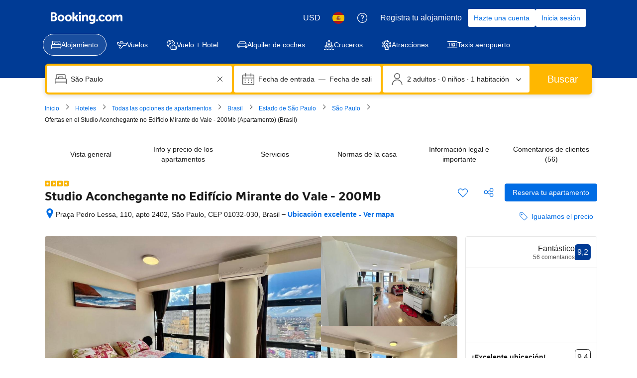

--- FILE ---
content_type: text/html; charset=UTF-8
request_url: https://www.booking.com/hotel/br/studio-aconchegante-mirante-do-vale-47-200mb-47-sampsk.es.html
body_size: 1811
content:
<!DOCTYPE html>
<html lang="en">
<head>
    <meta charset="utf-8">
    <meta name="viewport" content="width=device-width, initial-scale=1">
    <title></title>
    <style>
        body {
            font-family: "Arial";
        }
    </style>
    <script type="text/javascript">
    window.awsWafCookieDomainList = ['booking.com'];
    window.gokuProps = {
"key":"AQIDAHjcYu/GjX+QlghicBgQ/7bFaQZ+m5FKCMDnO+vTbNg96AHnYD/vPlzSpKmdgowb3x3XAAAAfjB8BgkqhkiG9w0BBwagbzBtAgEAMGgGCSqGSIb3DQEHATAeBglghkgBZQMEAS4wEQQMCl1CATXY86hIrzCUAgEQgDuCsVtsPZsg53yPOFMMN7TclD9gZ5DzQSoZ9vUMlLX7ixsenYtgiRN7E9mVGRgMCjZGlc2CjSFmNnshPg==",
          "iv":"A6x+QQA0JAAAFhtx",
          "context":"kjwRTmG8XVj8WHqfn6VZ/amKxCU7UJY7udoHO5r7DGfNBBQlIQvJ9owqYJO1JU9pWaxt4vMPhkTnb35cr2Z1pbEiBRg6DF5V6imKUHjkLWIU0wrz+gV+Q6BqWG4LmIeTd6UZVoviAGCy9Onn+lGahPW1X9FC4XffAmt2ur9jwfQxrCJxEqgL4TyE89CVsXDVTLwf8ipNl8deO/S4SVR9uHNsBRwonqBVQdKPMDDtLTEhT3BWFWpHFXQxWy+DTEdMFtnk0+mJOBauWfwqTrhkSS8lN8gSmUuN4al3XfeyJMs5vb5Z1CGzzY3DsehfKpMop9fp5Ylwy37ng0Xx4OT9E8Fe431G+hMKvMWMBc71aUmoLWo="
};
    </script>
    <script src="https://d8c14d4960ca.337f8b16.us-east-2.token.awswaf.com/d8c14d4960ca/a18a4859af9c/f81f84a03d17/challenge.js"></script>
</head>
<body>
    <div id="challenge-container"></div>
    <script type="text/javascript">
        AwsWafIntegration.saveReferrer();
        AwsWafIntegration.checkForceRefresh().then((forceRefresh) => {
            if (forceRefresh) {
                AwsWafIntegration.forceRefreshToken().then(() => {
                    window.location.reload(true);
                });
            } else {
                AwsWafIntegration.getToken().then(() => {
                    window.location.reload(true);
                });
            }
        });
    </script>
    <noscript>
        <h1>JavaScript is disabled</h1>
        In order to continue, we need to verify that you're not a robot.
        This requires JavaScript. Enable JavaScript and then reload the page.
    </noscript>
</body>
</html>

--- FILE ---
content_type: text/css
request_url: https://cf.bstatic.com/psb/capla/static/css/dc32f6b7.07c11d8e.chunk.css
body_size: 2638
content:
.Picker_mobile-content li,.Picker_mobile-content ul{margin:0;padding:0;list-style-type:none}.Picker_mobile-content{padding-block-start:var(--bui_spacing_1x);padding-block-end:calc(var(--bui_spacing_1x) * 20)}.Picker_selection-list{margin-inline-start:calc(var(--bui_spacing_3x) * -1);margin-inline-end:calc(var(--bui_spacing_3x) * -1)}.Picker_selection-text{unicode-bidi:plaintext}.Picker_selection-trigger{width:auto}.Picker_menu-title{padding:var(--bui_spacing_4x) var(--bui_spacing_6x) var(--bui_spacing_3x)}.CurrencyPicker_currency{color:var(--bui_color_foreground_alt)}.CurrencyPicker_currency--mobile{text-align:center;white-space:nowrap;width:var(--bui_spacing_6x)}.CurrencyPicker_currency--active{color:inherit}.GlobalAlert_trigger{width:100%;display:block}.GlobalAlert_header{padding:var(--bui_spacing_1x)}.GlobalAlert_content{max-width:918px}.GlobalAlert_section-expand{padding-block-start:0;padding-inline-end:var(--bui_spacing_1x);padding-block-end:var(--bui_spacing_1x);padding-inline-start:calc(var(--bui_spacing_8x) + var(--bui_spacing_1x))}.GlobalAlert_description{white-space:pre-line}.Header_root{background:var(--bui_color_brand_primary_background_dynamic);color:var(--bui_color_on_brand_primary_background_dynamic);padding:var(--bui_spacing_2x) 0 0}.Header_root.Header_root--variant-transparent-light{background:#0000;color:var(--bui_color_white)}.Header_bar{display:flex;align-items:center;padding-block-end:var(--bui_spacing_2x)}.Header_tab{padding:0 0 var(--bui_spacing_2x)}.Header_main{display:flex;align-items:center;flex-grow:1;padding-block-start:var(--bui_spacing_2x);padding-inline-end:var(--bui_spacing_4x);padding-block-end:var(--bui_spacing_2x);padding-inline-start:0}.Header_logo img,.Header_logo svg{display:block;height:calc(var(--bui_spacing_1x) * 4)}.Header_bookingCooperation{margin-inline-start:var(--bui_spacing_3x);padding-inline-start:var(--bui_spacing_3x);display:flex;flex-direction:column;justify-content:center;border-inline-start:1px solid var(--bui_color_on_brand_primary_background_dynamic);min-height:35px}.Header_bookingCooperationLogo img,.Header_bookingCooperationLogo svg{display:block;height:calc(var(--bui_spacing_1x) * 5);width:100px}@media (min-width:1024px){.Header_logo img,.Header_logo svg{height:calc(var(--bui_spacing_1x) * 6)}.Header_bar,.Header_tab{margin:0 auto;box-sizing:border-box}.Header_bar{padding:var(--bui_spacing_1x) var(--bui_spacing_4x) var(--bui_spacing_2x)}.Header_tab{padding-block-end:var(--bui_spacing_3x)}}.LanguagePicker_flag{border:var(--bui_border_width_100) solid var(--bui_color_border_alt)}.NotificationMobile_wrapper{padding-block-start:var(--bui_spacing_1x);padding-block-end:calc(var(--bui_spacing_1x) * 20)}.NotificationMobile_wrapper a:link{font-weight:400;text-decoration:none}.NotificationMobile_wrapper button{font-weight:400!important}.PartnerBranding_container{background-color:var(--bui_color_background_base)}.ProfileMenu_mobile-content li,.ProfileMenu_mobile-content ul{margin:0;padding:0;list-style-type:none}.ProfileMenu_mobile-content{padding-block-start:var(--bui_spacing_1x);padding-block-end:calc(var(--bui_spacing_1x) * 20)}.ProfileMenu_genius-label{color:var(--bui_color_accent_foreground)}.ProfileMenu_profile{text-align:start}.ProfileMenuWithSummary_item-with-divider{border-block-end:1px solid var(--bui_color_border_alt)}.ProfileMenuWithSummary_desktop-popover-content{min-width:280px}.ProfileMenuWithSummary_mobile-item{padding-inline:var(--bui_spacing_6x)!important}.SearchBoxFrameItem_root{--web_shell_sb_item_width:1;flex-grow:var(--web_shell_sb_item_width);flex-basis:0;background:var(--bui_color_background_elevation_one);border-radius:var(--bui_border_radius_100);position:relative}.SearchBoxFrameItem_errorWrapper{width:max(calc(100% - var(--bui_spacing_4x)),200px);white-space:normal;pointer-events:none;position:absolute;inset-block-start:calc(100% + var(--bui_spacing_3x));inset-inline-start:var(--bui_spacing_2x);z-index:var(--bui_z_index_2)}.SearchBoxFrameItem_error{--web_shell_sb_error_arrow_size:calc(var(--bui_spacing_2x) - 1px);font-size:var(--bui_font_body_2_font-size);line-height:var(--bui_font_body_2_line-height);font-weight:var(--bui_font_body_2_font-weight);font-family:var(--bui_font_body_2_font-family);background-color:var(--bui_color_destructive_background);color:var(--bui_color_on_destructive_background);box-shadow:var(--bui_shadow_100);display:inline-block;vertical-align:top;border-radius:var(--bui_border_radius_100);padding:var(--bui_spacing_1x) var(--bui_spacing_2x);max-width:100%}.SearchBoxFrameItem_error:before{content:"";width:var(--web_shell_sb_error_arrow_size);height:var(--web_shell_sb_error_arrow_size);position:absolute;inset-block-start:0;inset-inline-start:calc(var(--bui_spacing_3x) - var(--web_shell_sb_error_arrow_size) / 2);transform:rotate(-45deg);transform-origin:top left;background-color:var(--bui_color_destructive_background)}.SearchBoxFrameItem_root--width-auto{flex-grow:0;white-space:nowrap}.SearchBoxFrameItem_root--width-auto:first-child{flex-grow:1}@media (min-width:1024px){.SearchBoxFrameItem_root--width-auto:first-child{flex-grow:0}}.SearchBoxTrigger_root{border-radius:var(--bui_border_radius_100);cursor:pointer}.SearchBoxTrigger_main,.SearchBoxTrigger_trigger{border-radius:var(--bui_border_radius_100)}.SearchBoxTrigger_trigger:has(input){cursor:text}[data-bui-keyboard] .SearchBoxTrigger_root:has(input:focus,select:focus){outline:none;box-shadow:0 0 0 2px var(--bui_color_background_base),0 0 0 4px var(--bui_color_action_border)}.SearchBoxTrigger_layout{box-sizing:border-box}.SearchBoxTrigger_text{overflow:hidden}.SearchBoxTrigger_label{font-size:var(--bui_font_body_2_font-size);line-height:var(--bui_font_body_2_line-height);font-weight:var(--bui_font_body_2_font-weight);font-family:var(--bui_font_body_2_font-family)}.SearchBoxTrigger_label--with-sublabel{font-size:var(--bui_font_emphasized_2_font-size);line-height:var(--bui_font_emphasized_2_line-height);font-weight:var(--bui_font_emphasized_2_font-weight);font-family:var(--bui_font_emphasized_2_font-family)}@media (max-width:575px){.SearchBoxTrigger_label{font-size:var(--bui_font_body_1_font-size);line-height:var(--bui_font_body_1_line-height);font-weight:var(--bui_font_body_1_font-weight);font-family:var(--bui_font_body_1_font-family)}.SearchBoxTrigger_label--with-sublabel{font-size:var(--bui_font_emphasized_2_font-size);line-height:var(--bui_font_emphasized_2_line-height);font-weight:var(--bui_font_emphasized_2_font-weight);font-family:var(--bui_font_emphasized_2_font-family)}}.SearchBoxTrigger_truncate{display:-webkit-box;-webkit-box-orient:vertical;-webkit-line-clamp:1;overflow:hidden}.SearchBoxTrigger_overflow{overflow:hidden}.SearchBoxField_sheet-content{padding:var(--bui_spacing_4x);height:100%;box-sizing:border-box}.SearchBoxField_sheet-content--fill{padding-inline:0;padding-block-end:0}.SearchBoxField_sheet-content--fill-top{padding-block-start:0}.SearchBoxField_sheet-tabs{padding-block-start:var(--bui_spacing_3x);height:100%;box-sizing:border-box;display:flex;flex-direction:column;flex-wrap:nowrap}.SearchBoxField_sheet-tabs-panel{flex-grow:1;overflow:auto}.SearchBoxFieldAutocomplete_sections-mobile{margin-inline:calc(var(--bui_spacing_3x) * -1)}.SearchBoxFieldAutocomplete_input{font-size:var(--bui_font_body_2_font-size);line-height:var(--bui_font_body_2_line-height);font-weight:var(--bui_font_body_2_font-weight);font-family:var(--bui_font_body_2_font-family);width:100%;padding:0;border:none;outline:none;text-overflow:ellipsis;background:#0000}.SearchBoxFieldAutocomplete_input::placeholder{color:var(--bui_color_foreground_alt)}.SearchBoxFieldAutocomplete_input--readonly{pointer-events:none}@media (max-width:575px){.SearchBoxFieldAutocomplete_input{font-size:var(--bui_font_body_1_font-size);line-height:var(--bui_font_body_1_line-height);font-weight:var(--bui_font_body_1_font-weight);font-family:var(--bui_font_body_1_font-family)}}.SearchBoxFieldSelect_field{position:absolute;inset:0;opacity:0;cursor:pointer;appearance:none}.SearchBoxFramePrivate_root{padding:var(--bui_spacing_1x);background:var( --bui_color_brand_secondary_background,var(--bui_color_accent_background) );border-radius:var(--bui_border_radius_200);box-shadow:var(--bui_shadow_100);display:flex;gap:var(--bui_spacing_1x)}.SearchBoxFramePrivate_fields{flex-shrink:1}.SearchBoxFramePrivate_submit{min-width:110px}.SearchBoxFrameGroup_root{display:flex;flex-grow:var(--web_shell_sb_group_width);flex-basis:0}.SearchBoxFrameGroup_root--width-auto{flex-grow:0}.SearchBoxFrameGroup_root>:not(:first-child):after{content:"";position:absolute;inset-block:0;width:var(--bui_border_width_100);background:var(--bui_color_border_alt)}.SearchBoxFrameGroup_root>:not(:last-child){border-start-end-radius:0;border-end-end-radius:0}.SearchBoxFrameGroup_root>:not(:first-child){border-start-start-radius:0;border-end-start-radius:0}.TravellerFooter_root--variant-full{background-color:var(--bui_color_background_base_alt)}.TravellerFooter_footer-lists{padding-block:var(--bui_spacing_8x)}.TravellerFooter_footer-lists--list{max-width:196px}.TravellerFooter_root--variant-minimal{background-color:var(--bui_color_background_base_alt)}.TravellerFooter_full-footer-pickers.TravellerFooter_full-footer-pickers{margin-inline-end:0}.TravellerFooter_minimal-footer-copyrights-container{padding-block-start:0}.TravellerFooter_minimal-footer-copyrights-divider{margin-block-end:var(--bui_spacing_4x)}.TravellerFooter_inline-links-list--light{background-color:var(--bui_color_background_base)}.TravellerFooter_inline-links-list--dark{background-color:var(--bui_color_background_base_alt)}.TravellerFooter_inline-links-list-item{position:relative;display:inline-flex}.TravellerFooter_inline-links-list-item:after{content:".";position:absolute;inset-block-end:2px;inset-inline-end:-8px}.TravellerFooter_inline-links-list-item:last-child:after{content:"";margin:0}.TravellerFooter_footer-control-section{padding-block-start:0}@media (min-width:1024px){.TravellerFooter_footer-lists{padding:var(--bui_spacing_8x)}.TravellerFooter_inline-links-list--content,.TravellerFooter_minimal-footer-copyrights-container{padding-inline:var(--bui_spacing_8x)}}.TravellerHeader_mobile-content li,.TravellerHeader_mobile-content ul{margin:0;padding:0;list-style-type:none}.TravellerHeader_mobile-content{padding-block-start:var(--bui_spacing_1x);padding-block-end:calc(var(--bui_spacing_1x) * 20)}.TravellerHeader_menu-title{padding:var(--bui_spacing_4x) var(--bui_spacing_6x) var(--bui_spacing_3x)}.TravellerHeader_social-entrypoint--we-chat img{width:150px}
.a2fd8aa9af{margin:calc(var(--bui_spacing_3x) * -1);padding:var(--bui_spacing_2x);color:currentcolor}.a2fd8aa9af svg{height:100%!important}
.f8714f73f6{display:flex;gap:var(--bui_spacing_3x);align-items:center}
.dcc3f72481{vertical-align:text-top;margin-inline-start:var(--bui_spacing_2x)}
.e5db4b541e{position:fixed;inset-inline-start:0;inset-inline-end:0;inset-block-end:0;z-index:var(--bui_z_index_1);background:var(--bui_color_background_base);box-shadow:0 0 var(--bui_spacing_3x) var(--bui_color_highlighted);padding:var(--bui_spacing_2x);padding-block-end:0;transform:translateY(0);transition:transform .28s cubic-bezier(.22,.61,.36,1);will-change:transform}.ff0936381b{transform:translateY(100%)}@media (prefers-reduced-motion:reduce){.e5db4b541e{transition:none;transform:none}.ff0936381b{transition:none;transform:none}}.fbed655f91{display:flex;align-items:center;justify-content:space-between;width:100%}.be0a2712bd{flex:1;text-align:center}.be0a2712bd a,.be0a2712bd a:focus,.be0a2712bd a:hover,.be0a2712bd a:visited{text-decoration:none}.dd8acb4e5a{display:inline-flex;flex-direction:column;align-items:center;gap:var(--bui_spacing_1x);text-decoration:none;color:var(--bui_color_foreground_alt);padding:var(--bui_spacing_1x) var(--bui_spacing_2x);font-size:var(--bui_font_small_2_font-size);line-height:var(--bui_font_small_2_line-height)}.bd40215de8{color:var(--bui_color_action_foreground)}
.ed7a30220c{position:absolute;inset-block-start:100%;inset-inline-start:0;inset-inline-end:0;padding-block-start:var(--bui_spacing_2x);opacity:1;transition:opacity var(--bui_animation_duration) var(--bui_animation_easing);z-index:var(--bui_z_index_3)}.ed7a30220c.fa90315732{opacity:0;pointer-events:none}
.e4ed9a9eca{position:relative}
.web-shell-header-mfe a:active,.web-shell-header-mfe a:hover,.web-shell-header-mfe a:link,.web-shell-header-mfe a:visited{font-weight:500}[data-abu-styles-override=header-mobile-profile-modal] a:active,[data-abu-styles-override=header-mobile-profile-modal] a:hover,[data-abu-styles-override=header-mobile-profile-modal] a:link,[data-abu-styles-override=header-mobile-profile-modal] a:visited,[data-abu-styles-override=header-profile-menu] a:active,[data-abu-styles-override=header-profile-menu] a:hover,[data-abu-styles-override=header-profile-menu] a:link,[data-abu-styles-override=header-profile-menu] a:visited,[data-testid=header-mobile-menu-modal] a:active,[data-testid=header-mobile-menu-modal] a:hover,[data-testid=header-mobile-menu-modal] a:link,[data-testid=header-mobile-menu-modal] a:visited,[data-testid=header-mobile-profile-modal] a:active,[data-testid=header-mobile-profile-modal] a:hover,[data-testid=header-mobile-profile-modal] a:link,[data-testid=header-mobile-profile-modal] a:visited,[data-testid=header-profile-menu] a:active,[data-testid=header-profile-menu] a:hover,[data-testid=header-profile-menu] a:link,[data-testid=header-profile-menu] a:visited{color:var(--bui_color_foreground);font-weight:400;text-decoration:none}[data-testid=header-mobile-menu-currency-picker-modal] button,[data-testid=header-mobile-menu-language-picker-modal] button,[data-testid=header-mobile-menu-modal] button,[data-testid=header-mobile-profile-modal] button{font-weight:400!important}[data-testid=header-mobile-menu-currency-picker-modal] h2,[data-testid=header-mobile-menu-language-picker-modal] h2,[data-testid=header-mobile-menu-modal] h2{padding-block-start:0;padding-inline-start:0}

/*# sourceMappingURL=https://istatic.booking.com/internal-static/capla/static/css/dc32f6b7.07c11d8e.chunk.css.map*/

--- FILE ---
content_type: text/javascript
request_url: https://cf.bstatic.com/psb/capla/static/js/51190c07.fae297e5.chunk.js
body_size: 11913
content:
/*! For license information please see 51190c07.fae297e5.chunk.js.LICENSE.txt */
(self["b-property-web-property-page__LOADABLE_LOADED_CHUNKS__"]=self["b-property-web-property-page__LOADABLE_LOADED_CHUNKS__"]||[]).push([["51190c07","9bf5cd4f","9ac9834f"],{"51925db8":(e,t,r)=>{"use strict";r.r(t),r.d(t,{default:()=>O});var n=r("ead71eb0"),a=r.n(n),o=r("20a68618"),i=r.n(o),s=r("dc6d28ff"),c=r.n(s),d=r("d0fefcf5"),p=r.n(d),u=r("d16e9636"),l=r.n(u),E=r("abab1afe"),_=r.n(E),f=r("21753734"),m=r("018719b3"),C=r("97ec3677"),h=r("709f4b7e"),v=r("07001a59"),S=r("50de8479");const T=(0,u.loadable)({resolved:{},chunkName(){return"bPropertyWebPropertyPage-MapBaidu"},isReady(e){const t=this.resolve(e);return!0===this.resolved[t]&&!!r.m[t]},importAsync:()=>r.e("c901b643").then(r.bind(r,"ed9afac5")),requireAsync(e){const t=this.resolve(e);return this.resolved[t]=!1,this.importAsync(e).then((e=>(this.resolved[t]=!0,e)))},requireSync(e){const t=this.resolve(e);return r(t)},resolve(){return"ed9afac5"}}),A=(0,u.loadable)({resolved:{},chunkName(){return"bPropertyWebPropertyPage-MapGoogle"},isReady(e){const t=this.resolve(e);return!0===this.resolved[t]&&!!r.m[t]},importAsync:()=>r.e("64e91702").then(r.bind(r,"3b294d83")),requireAsync(e){const t=this.resolve(e);return this.resolved[t]=!1,this.importAsync(e).then((e=>(this.resolved[t]=!0,e)))},requireSync(e){const t=this.resolve(e);return r(t)},resolve(){return"3b294d83"}}),g=(0,n.memo)((e=>{let{src:t,isMapOpen:r,onMapClose:o}=e;const[c,p]=(0,n.useState)(),[u,l]=(0,n.useState)(null),E=(0,n.useRef)(),_=(0,n.useRef)(null),g="cn"===(0,s.getRequestContext)().getVisitorCountry(),O="undefined"!==typeof t,N=(0,n.useRef)(null),[b,P]=(0,f.Z)();(0,m.Z)(P),(0,h.gI)();const L=e=>{const t=e.getBoundingClientRect();return{height:t.height,width:t.width}},I=(0,n.useCallback)(i()((e=>{e.forEach((e=>{e.contentRect&&l((t=>({...t??{},dimensions:{width:Math.floor(e.contentRect.width),height:Math.floor(e.contentRect.height)}})))}))}),100),[]);(0,n.useEffect)((()=>{d.eventBus.publish(C.N8.PATTERN_MOUNTED,{name:C.Mv})}),[]),(0,n.useEffect)((()=>{O&&(!N.current||!r||null!==u&&void 0!==u&&u.mapContainer||(E.current=N.current,_.current=new ResizeObserver(I),_.current.observe(E.current),l({dimensions:L(E.current),mapContainer:E.current,apiKeys:C.jo}),p(C.Tm.ACTIVE_VISIBLE)))}),[O,I,r,null===u||void 0===u?void 0:u.mapContainer]),(0,n.useEffect)((()=>{if(O)return;const e=d.eventBus.subscribe(C.GK.MAP_OPEN,((e,t)=>{t.mapContainer&&(E.current=t.mapContainer,_.current=new ResizeObserver(I),_.current.observe(E.current),l({...u,...t,dimensions:L(t.mapContainer)}),p(C.Tm.ACTIVE_VISIBLE))}));return()=>{d.eventBus.unsubscribe(e)}}),[O,u,I]),(0,n.useEffect)((()=>{const e=d.eventBus.subscribe(C.GK.MAP_CLOSE,(()=>{p(C.Tm.OFF),_.current&&(_.current.disconnect(),N.current&&_.current.unobserve(N.current))}));return()=>{d.eventBus.unsubscribe(e)}}),[]);const y=g?T:A;if(!t&&(null===u||void 0===u||!u.mapContainer))return null;const x=a().createElement(y,{config:u,onMapClose:()=>{p(C.Tm.OFF),location.hash="map_closed"},activeStatus:c,fallback:a().createElement(v.Z,null),isChinaTraffic:g,onMapCloseAndRedirect:()=>{p(C.Tm.OFF),o?o():location.hash="availability_target"},pageUrl:b});return t?a().createElement("div",{"data-testid":"map-wrapper",className:S.Z.mapWrapper,ref:N},null!==u&&void 0!==u&&u.dimensions?x:null):x}));function O(e){let{src:t,isMapOpen:r,onMapClose:n}=e;return a().createElement(g,{src:t,isMapOpen:r,onMapClose:n})}g.displayName="PPMapDesktop"},"97ec3677":(e,t,r)=>{"use strict";r.d(t,{E4:()=>l,Fo:()=>d,G2:()=>L,GK:()=>o,Jd:()=>A,Mv:()=>n,N8:()=>a,PJ:()=>m,R_:()=>S,S:()=>N,SQ:()=>C,Tm:()=>s,VX:()=>f,f9:()=>_,hc:()=>v,jZ:()=>h,jo:()=>O,jt:()=>g,lM:()=>i,mJ:()=>E,rl:()=>p,sL:()=>P,tn:()=>c,tv:()=>b,x9:()=>u,yI:()=>T});const n="PP_MAP",a={PATTERN_MOUNTED:"CAPLA_EVENT_property-web_property-page_PATTERN_MOUNTED"},o={MAP_OPEN:"CAPLA_EVENT_property-web_property-page_MAP_OPEN",MAP_CLOSE:"CAPLA_EVENT_property-web_property-page_MAP_CLOSE",MAP_TAB_CLOSE:"CAPLA_EVENT_property-web_property-page_MAP_TAB_CLOSE"},i={MAP_READY:"CAPLA_EVENT_property-web_property-page_MAP_READY",MAP_LOAD:"CAPLA_EVENT_property-web_property-page_MAP_LOAD",MAP_TILES_LOAD:"CAPLA_EVENT_property-web_property-page_MAP_TILES_LOAD",MAP_MARKERS_RENDERED:"CAPLA_EVENT_property-web_property-page_MAP_MARKERS_RENDERED",MAP_CLOSE:"CAPLA_EVENT_property-web_property-page_MAP_CLOSE",MAP_MARKERS_READY:"CAPLA_EVENT_property-web_property-page_MAP_MARKERS_READY",MAP_MARKERS_RENDERED_INITIAL:"CAPLA_EVENT_property-web_property-page_MAP_MARKERS_RENDERED_INITIAL",MAP_SEARCH_ITEM_SELECTED:"CAPLA_EVENT_property-web_property-page_MAP_SEARCH_ITEM_SELECTED",CLICK_POI_LIST_ITEM:"CAPLA_EVENT_property-web_property-page_CLICK_POI_LIST_ITEM",UNCLICK_POI_LIST_ITEM:"CAPLA_EVENT_property-web_property-page_UNCLICK_POI_LIST_ITEM",POI_CATEGORY_TOGGLE:"CAPLA_EVENT_property-web_property-page_POI_CATEGORY_TOGGLE",CLICK_POI_LIST_ITEM_LOCATION_BLOCK:"CAPLA_EVENT_property-web_property-page_CLICK_POI_LIST_ITEM_LOCATION_BLOCK",UNCLICK_POI_LIST_ITEM_LOCATION_BLOCK:"CAPLA_EVENT_property-web_property-page_UNCLICK_POI_LIST_ITEM_LOCATION_BLOCK"};let s=function(e){return e[e.OFF=0]="OFF",e[e.ACTIVE_VISIBLE=1]="ACTIVE_VISIBLE",e[e.ACTIVE_INVISIBLE=2]="ACTIVE_INVISIBLE",e}({});const c=-9999,d="topleft",p="topright",u="righttop",l="bottomcenter",E=13,_=8,f={ILLUSTRATED_HIGHER_CONTRAST_WORLD:"ed98a24a10d73e6a"},m={PROPERTIES:50,AIRPORTS:10,CITIES:10,BEACHES:10,SKI_RESORTS:10,LANDMARKS:1},C={CITY:"city",PROPERTY:"property",SKI_RESORT:"skiResort",SKI_LIFT:"skiLift",BEACH:"beach",PRICE:"price",SEARCH_MARKER:"searchBoxResultMarker"},h=14,v=12,S={default:{strokeColor:"#feba02",strokeWeight:2,strokeOpacity:.8,fillColor:"#feba02",fillOpacity:.2},hover:{strokeColor:"#feba02",strokeWeight:2,strokeOpacity:.8,fillColor:"#feba02",fillOpacity:.2}},T={hover:{fillColor:"#0077cc",fillOpacity:.16,strokeColor:"#0077cc",strokeOpacity:.85,strokeWeight:2}},A="searchBoxResultMarker",g="poiMarker",O={GOOGLE:"AIzaSyAsgWlbQ7IVo47Y8MrywoT_WdtVtH7UPCA",BAIDU:"zB7EXCv9oKE9esSfDp4V7UfZjyZU6DHL"},N={apiKeys:{GOOGLE:O.GOOGLE,BAIDU:O.BAIDU},bounds:[51.5323949690927,-.202383,51.4906893948173,-.0435483455657959]},b="map_closed",P="map_opened",L="availability_target"},"709f4b7e":(e,t,r)=>{"use strict";r.d(t,{Dc:()=>D,EP:()=>u,Em:()=>g,G3:()=>N,H5:()=>l,HZ:()=>v,K_:()=>L,Nq:()=>x,XW:()=>I,Xw:()=>y,a2:()=>C,b$:()=>P,dT:()=>b,fA:()=>f,fQ:()=>K,gI:()=>E,ic:()=>A,j4:()=>h,l4:()=>T,l8:()=>R,lF:()=>O,tT:()=>p,vU:()=>m,xP:()=>k});var n=r("dc6d28ff"),a=r("28dbd132"),o=r("904ada33"),i=r("0f9dd7d8"),s=r("a8619b3d"),c=r("1050c5b4"),d=r("ac00ad68");function p(){return(0,a.trackExperiment)(a.exp`YdXfdKNKNKZUTPBdTUCOSBCHFSKMNdOEFRHe`)}function u(e){e||(0,a.trackCustomGoal)(a.exp`YdXfdKNKNKZUTPBdTUCOSBCHFSKMNdOEFRHe`,2)}function l(){(0,a.trackCustomGoal)(a.exp`YdXfdKNKNKZUTPBdTUCOSBCHFSKMNdOEFRHe`,3)}function E(){(0,a.trackExperimentStage)(a.exp`YdXfdKNKNKZUTPdBIdccBPdKHWYPXHCTQLeZYO`,1),(0,a.trackExperimentStage)(a.exp`YdXfdKNKNKZUTPTQELSVHFBddQJZAUEAMO`,1)}const _=e=>{let{isWWW:t,destType:r,isBeachUfi:n}=e;const o=t?a.exp`YdXfdKNKNKZUTPTQECQdHZVBEZWSLCUC`:a.exp`YdXfCDWOOSYeJeGHOGZWFaYPSCTaOYO`;(0,a.trackExperimentStage)(o,1),r===i.DtF.CITY?(0,a.trackExperimentStage)(o,2):r!==i.DtF.COUNTRY&&r!==i.DtF.REGION||(0,a.trackExperimentStage)(o,3),n&&(0,a.trackExperimentStage)(o,4)};function f(e){let{isWWW:t,isTablet:r,destType:o,oecdType:s,isBeachUfi:c}=e;const d=a.exp`YdXfBOSTPeAUQJbDDUHRbdFIKe`,p=a.exp`YdXfdKNKNKZUTPBQbFDeJXQdMeaT`;if((0,a.trackExperimentStage)(d,1),t?((0,a.trackExperimentStage)(d,6),(0,a.trackExperimentStage)(p,1)):(0,a.trackExperimentStage)(d,5),t?(0,a.trackExperimentStage)(a.exp`YdXfdKNKNKZUTPTQCeAYNSRKXe`,2):((0,a.trackExperimentStage)(a.exp`YdXfCDWOOSYeJeGOUbPZTXIKe`,3),r&&(0,a.trackExperimentStage)(a.exp`YdXfCDWOOSYeJeGOUbPZTXIKe`,5)),t?((0,a.trackExperimentStage)(a.exp`YdXfdKNKNKHUSYeJeGOUTUKUDZYHMNfSCTaOYO`,1),(0,a.trackExperimentStage)(a.exp`YdXfdKNKNKHUSYeJeGOUTUKUDZYHMNfSCTaOYO`,2)):((0,a.trackExperimentStage)(a.exp`YdXfCDWOOWNTPeAULTYeYCNOSPRdcDBMURTHT`,1),(0,a.trackExperimentStage)(a.exp`YdXfCDWOOWNTPeAULTYeYCNOSPRdcDBMURTHT`,2)),t){const e=a.exp`YdXfdKNKNKZUTPdBIdccBPdKHWYPXHCTQLeZYO`;(0,a.trackExperimentStage)(e,2),o===i.DtF.CITY&&((0,a.trackExperimentStage)(a.exp`YdXfdKNKNKZNTbVSCMSGEcECAFC`,1),(0,a.trackExperimentStage)(a.exp`YdXfdKNKNKZNTbVSCMSGEcECAFC`,3),(0,a.trackExperimentStage)(e,3)),s&&(s===i.gVj.SUBURBAN&&(0,a.trackExperimentStage)(e,4),s===i.gVj.RURAL&&(0,a.trackExperimentStage)(e,5),s===i.gVj.URBAN&&(0,a.trackExperimentStage)(e,6))}if(!t){const e=a.exp`YdXfCDWOODSScWEYcZbdbLSEHPFcINGLae`;(0,a.trackExperimentStage)(e,1),o===i.DtF.CITY&&(0,a.trackExperimentStage)(e,2),o===i.DtF.COUNTRY&&(0,a.trackExperimentStage)(e,3),o===i.DtF.REGION&&(0,a.trackExperimentStage)(e,4),o===i.DtF.LANDMARK&&(0,a.trackExperimentStage)(e,5),o===i.DtF.DISTRICT&&(0,a.trackExperimentStage)(e,6),"us"===(0,n.getRequestContext)().getVisitorCountry()&&(0,a.trackExperimentStage)(e,7)}_({isWWW:t,destType:o,isBeachUfi:c}),t&&(0,a.trackExperimentStage)(a.exp`YdXfdKNKNKZUTPTQELSVHFBddQJZAUEAMO`,2),t?((0,a.trackExperimentStage)(a.exp`YdXfdKNKNKZdfdbJae`,2),(0,a.trackExperimentStage)(a.exp`YdXfdKNKNKZdfdbJae`,4)):((0,a.trackExperimentStage)(a.exp`YdXfCDWOOFcJcSVWe`,2),(0,a.trackExperimentStage)(a.exp`YdXfCDWOOFcJcSVWe`,4)),t||(0,a.trackExperimentStage)(a.exp`YdXfCDWOOSYeJeGXCeSaT`,1)}function m(e,t){var r;const o=(0,n.getRequestContext)(),p=!(null===(r=o.getUserIdentity())||void 0===r||!r.authLevel),u=t?a.exp`YdXfdKNKNKPZZNfDdJIIGdYGKMXC`:a.exp`YdXfCDWOODSScDMZVVVLZHLIEXO`;(0,a.trackExperiment)(u),(0,a.trackExperimentStage)(u,1),(0,a.trackExperimentStage)(u,p?2:3);const l=(0,s.K0)(),E=(0,c.R8)({...l,isBusinessBooker:(0,d.y)(o.getBasePageUrl().searchParams)===i._zL.TP_BUSINESS});E===c.YA.SOLO&&(0,a.trackExperimentStage)(u,4),E===c.YA.COUPLE&&(0,a.trackExperimentStage)(u,5),E===c.YA.GROUP&&(0,a.trackExperimentStage)(u,6),E===c.YA.FAMILY&&(0,a.trackExperimentStage)(u,7),e.isBookingHomeProperty?(0,a.trackExperimentStage)(u,8):(0,a.trackExperimentStage)(u,9)}function C(){return(0,a.trackExperiment)(a.exp`YdXfBOSTPeAUQJbDDUHRbdFIKe`)}function h(e){const t=a.exp`YdXfBOSTPeAUQJbDDUHRbdFIKe`;(0,a.trackExperimentStage)(t,2),e?(0,a.trackExperimentStage)(t,3):(0,a.trackExperimentStage)(t,4)}function v(){(0,a.trackCustomGoal)(a.exp`YdXfBOSTPeAUQJbDDUHRbdFIKe`,1)}function S(){return(0,a.trackExperiment)(a.exp`YdXfdKNKNKZdfdbJae`)>0}function T(e){let{isWWW:t}=e;return t?S():(0,a.trackExperiment)(a.exp`YdXfCDWOOFcJcSVWe`)>0}function A(){return S()&&(0,a.trackExperiment)(a.exp`YdXfdKNKNKZUTPBQbFDeJXQdMeaT`)>0}function g(){return(0,a.trackExperiment)(a.exp`YdXfdKNKNKZUTPdBIdccBPdKHWYPXHCTQLeZYO`)}function O(){(0,a.trackExperimentStage)(a.exp`YdXfdKNKNKZUTPBdTUCOSBCHFSKMNdOEFRHe`,1)}function N(e){let{isMapOpen:t,mapOpenSource:r}=e;!function(e){if(e){var t;const e=a.exp`YdXfdKNKNKZUTPBQbFDeJXQdMeaT`;(0,a.trackExperimentStage)(e,1),(null===(t=window)||void 0===t?void 0:t.innerWidth)<=1100&&(0,a.trackExperimentStage)(e,2)}}(t),function(e){const t=a.exp`YdXfdKNKNKZUTPBdTUCOSBCHFSKMNdOEFRHe`;e&&(0,a.trackExperimentStage)(t,2)}(t),function(e){(0,o.eF)({action:{name:"location.hp_map_opened",version:"1.0.0"},data:{source:e}})}(r)}function b(){(0,a.trackExperimentStage)(a.exp`YdXfdKNKNKZUTPTJRLXBNHTIcYVZQLNJcCC`,1),(0,a.trackCustomGoal)(a.exp`YdXfdKNKNKZUTPdBIdccBPdKHWYPXHCTQLeZYO`,5)}function P(){return(0,a.trackExperiment)(a.exp`YdXfMTXEUDENNULWLZfQZQYacWCHT`)>0}function L(){(0,a.trackExperimentStage)(a.exp`YdXfMTXEUDENNULWLZfQZQYacWCHT`,1)}function I(e){e&&(e>=15?(0,a.trackGoalWithValue)("js_location_www_pp_map_search_items_added_15",1):e>=10?(0,a.trackGoalWithValue)("js_location_www_pp_map_search_items_added_10",1):e>=5?(0,a.trackGoalWithValue)("js_location_www_pp_map_search_items_added_5",1):e>=2&&(0,a.trackGoalWithValue)("js_location_www_pp_map_search_items_added_2",1))}function y(){return(0,a.trackExperiment)(a.exp`YdXfdKNKNKZUTPTQELSVHFBddQJZAUEAMO`)>0}function x(){(0,a.trackExperimentStage)(a.exp`YdXfdKNKNKZUTPTQELSVHFBddQJZAUEAMO`,3)}function R(){return(0,a.trackExperiment)(a.exp`YdXfdKNKNKZUTPTJRLXBNHTIcYVZQLNJcCC`)>0}function k(e){const t=a.exp`YdXfMTXEUDENNULWLZfQZQYacWCHT`;e?(0,a.trackCustomGoal)(t,1):(0,a.trackCustomGoal)(t,2)}function K(e){const t=a.exp`YdXfMTXEUDENNULWLZfQZQYacWCHT`;e?(0,a.trackCustomGoal)(t,3):(0,a.trackCustomGoal)(t,4)}function D(){(0,a.trackCustomGoal)(a.exp`YdXfMTXEUDENNULWLZfQZQYacWCHT`,5)}},"07001a59":(e,t,r)=>{"use strict";r.d(t,{Z:()=>d});var n=r("ead71eb0"),a=r.n(n),o=r("8521b397"),i=r.n(o),s=r("6222292b");const c={container:"debb8b7218",overlay:"da2b8254d4"};function d(e){return a().createElement("div",{className:i()(c.container,e.className,e.overlay&&c.overlay)},a().createElement(s.Spinner,{size:"large"}))}},a85ed77e:(e,t,r)=>{"use strict";r.d(t,{J:()=>a,T:()=>n});let n=function(e){return e[e.OFF=0]="OFF",e[e.ACTIVE_VISIBLE=1]="ACTIVE_VISIBLE",e[e.ACTIVE_INVISIBLE=2]="ACTIVE_INVISIBLE",e}({}),a=function(e){return e.OVERLAY="OVERLAY",e}({})},de2d4823:(e,t,r)=>{"use strict";r.r(t),r.d(t,{default:()=>q});var n=r("ead71eb0"),a=r.n(n),o=r("8521b397"),i=r.n(o),s=r("6222292b"),c=r("28dbd132"),d=r("43a4d203"),p=r("dc6d28ff"),u=r("728567c4");const l=e=>{if(null!==e&&void 0!==e&&e.propertyFullExtended){var t,r,n,a,o,i;const s=(0,p.getRequestContext)().getSiteType()===d.SiteType.MDOT,l=((null===e||void 0===e||null===(t=e.propertyFullExtended)||void 0===t||null===(t=t.translation)||void 0===t?void 0:t.name)||(null===e||void 0===e||null===(r=e.propertyFullExtended)||void 0===r||null===(r=r.basicPropertyData)||void 0===r?void 0:r.name))??"",E=(0,u.lN)()&&(null===e||void 0===e||null===(n=e.propertyDetails)||void 0===n||null===(n=n.aiTranslations)||void 0===n?void 0:n.name)||void 0;(0,u.rK)()&&null!==e&&void 0!==e&&null!==(a=e.propertyDetails)&&void 0!==a&&null!==(a=a.aiTranslations)&&void 0!==a&&a.name&&(0,c.trackCustomGoal)((0,u.zf)(),2);const _=(null===(o=e.propertyFullExtended.licenseDetails)||void 0===o?void 0:o.nextToHotelName)||void 0,f=null===(i=e.propertyFullExtended.starRating)||void 0===i?void 0:i.value,m=52;return s&&(E||l).length>m&&(0,c.trackCustomGoal)(c.exp`cQEcOOIBTKdfLJNBdOEfSPIPPQFFEOYO`,1),{propertyName:l,aiTranslationName:E,isMdot:s,licenseDetails:_,starRating:f}}return null};var E=r("74d8ec14"),_=r("67c90d04");const f=c.exp`OAYJJcCSYeJEKdbfZRLRMLFSZaTaTaET`,m=c.exp`OAYJJcCSYeJEKdbfZRLRMLFSHYYfPHe`,C=()=>(0,p.getRequestContext)().getSiteType()===_.N.MDOT?m:f,h=1,v=2,S=3,T=4,A=5,g=6,O=7,N=()=>{const e=(0,p.getRequestContext)(),{authLevel:t}=e.getUserIdentity()??{};return 1===t||2===t},b=new Set(["us","gb","au","nz"]),P=()=>{const e=(0,p.getRequestContext)().getVisitorCountry();return e&&b.has(e.toLowerCase())},L=new Set(["en-us","en-gb"]),I=()=>{const e=(0,p.getRequestContext)().getLanguage();return L.has(e)},y=()=>{const e=C();N()&&P()&&I()&&(0,c.trackExperimentStage)(e,O)},x=()=>{(()=>{const e=C();(0,c.trackExperimentStage)(e,h)})(),(()=>{const e=(0,p.getRequestContext)(),{partnerChannelId:t}=e.getAffiliate()??{},r=C();14!==t&&4!==t||(0,c.trackExperimentStage)(r,v)})(),(()=>{const e=C();document.referrer.includes("booking.com/index")&&(0,c.trackExperimentStage)(e,S)})(),(()=>{if("1"===new URLSearchParams(window.location.search).get("ucfs")){const e=C();(0,c.trackExperimentStage)(e,T)}})(),(()=>{const e=C();N()&&(0,c.trackExperimentStage)(e,A)})(),(()=>{const e=C();P()&&I()&&(0,c.trackExperimentStage)(e,g)})(),y()};var R=r("d16c4768"),k=r("a8577192"),K=r("abab1afe"),D=r("c44dcb0c"),B=r("88cefd48"),M=r("51925db8"),U=r("709f4b7e"),w=r("a85ed77e");const Y="d774d97837",V="f2ba13ff2c",X="bdd1508dab",H="ae3fcd63f5",Z="bb6d7a4f12",F=()=>{const e=(0,D.useI18n)(),{mapOpenSource:t,isMapOpen:r,handleMapClose:o}=(0,B.E)(),c=e.trans((0,K.t)("a11y_cta_close_map")),d=(0,U.ic)();(0,n.useEffect)((()=>{(0,U.lF)()}),[]);return a().createElement(s.SheetContainer,{className:i()(Y,d&&V),position:"fullScreen",active:r,hideClose:!0,fill:!0,keepMounted:!0,onAfterOpen:()=>{(0,U.G3)({isMapOpen:r,mapOpenSource:t})},onCloseTrigger:()=>{o({shouldSendEvent:!0})}},a().createElement("div",{className:i()(X),"data-testid":"map-overlay-container"},a().createElement(s.Button,{text:d?void 0:"",iconPosition:d?"end":"start",variant:d?"secondary-neutral":"elevated",type:"button",size:d?void 0:"medium",onClick:()=>o({shouldSendEvent:!0}),className:Z,attributes:{"aria-label":c},icon:a().createElement(s.Icon,{svg:a().createElement(k.default,null),size:d?"small":"medium"})},d?a().createElement(s.Text,{variant:"emphasized_2"},c):null),a().createElement("div",{className:H},a().createElement(M.default,{src:w.J.OVERLAY,isMapOpen:r,onMapClose:()=>{o({shouldSendEvent:!0,shouldRedirect:!0})}}))))};F.displayName="PPMapOverlay";const W=(0,n.memo)(F),G="ddb12f4f86",Q="f228f8d929",J="bf4d93320f",q=()=>{const e=(0,R.Z)(),t=l(e);if((0,n.useEffect)((()=>{x()}),[]),(0,n.useEffect)((()=>{(0,E.jr)(!!t)}),[t]),!t)return null;const{aiTranslationName:r,propertyName:o,isMdot:d,licenseDetails:p}=t;let u=null;if(d)u=a().createElement(a().Fragment,null,r&&a().createElement(s.Text,{variant:"emphasized_1",color:"neutral_alt"},o),a().createElement("h1",{className:i()(J,"hp-header--title")},a().createElement("span",{className:"hp-header--title--text"},r||o)));else{const e=Boolean((0,c.trackExperiment)(c.exp`YdXfdKNKNKZUTPVLBLPONVDTXT`));u=a().createElement(a().Fragment,null,e?a().createElement(s.Title,{title:o,subtitle:"",variant:"headline_2",className:Q,titleTagName:"h2"}):a().createElement("h2",{className:i()(G,"pp-header__title")},o))}return p&&(u=a().createElement(a().Fragment,null,u,a().createElement(s.Text,{variant:"featured_3",color:"neutral_alt"},p))),a().createElement(a().Fragment,null,u,(0,E.Ip)()?a().createElement(W,null):null)}},"728567c4":(e,t,r)=>{"use strict";r.d(t,{lN:()=>d,rK:()=>s,zf:()=>c});var n=r("67c90d04"),a=r("dc6d28ff"),o=r("28dbd132"),i=r("abab1afe");function s(){var e;return"1"===(null===(e=(0,a.getRequestContext)().getBasePageUrl().searchParams)||void 0===e?void 0:e.get("ucfs"))}function c(){return(0,a.getRequestContext)().getSiteType()===n.N.MDOT?o.exp`NAFQMWWPHDDZGFSbZGMKHRFdFO`:o.exp`NAFQMWFRURURNQbbQNQCXYabMZC`}function d(){const e=c();return Boolean((0,o.trackExperiment)(e)&&[i.SupportedLocales["en-us"],i.SupportedLocales["en-gb"]].includes((0,a.getRequestContext)().getLanguage())&&s())}},"74d8ec14":(e,t,r)=>{"use strict";r.d(t,{Ip:()=>a,be:()=>o,jr:()=>s,qC:()=>i});var n=r("28dbd132");function a(){return(0,n.trackExperiment)(n.exp`YdXfdKNKNKZUTPTQCeAYNSRKXe`)>0}function o(){return(0,n.trackExperiment)(n.exp`YdXfCDWOOSYeJeGOUbPZTXIKe`)>0}function i(e){e&&(0,n.trackCustomGoal)(n.exp`YdXfdKNKNKZUTPTQCeAYNSRKXe`,1)}function s(e){e&&(0,n.trackCustomGoal)(n.exp`YdXfdKNKNKZUTPTQCeAYNSRKXe`,2)}},"88cefd48":(e,t,r)=>{"use strict";r.d(t,{E:()=>c,c:()=>s});var n=r("ead71eb0"),a=r("d0fefcf5"),o=r("97ec3677"),i=r("74d8ec14");function s(){const[e,t]=(0,n.useState)(!1);return(0,n.useEffect)((()=>{(0,i.be)()&&a.eventBus.publish("CAPLA_EVENT_property-web_property-page_MAP_CODE_MOUNTED")}),[]),(0,n.useEffect)((()=>{if(!(0,i.be)())return;const e=a.eventBus.subscribe("CAPLA_EVENT_property-web_property-page_MAP_OPEN",(()=>{t(!0)})),r=a.eventBus.subscribe("CAPLA_EVENT_property-web_property-page_MAP_CLOSE",(()=>{t(!1)}));return()=>{a.eventBus.unsubscribe(e),a.eventBus.unsubscribe(r)}}),[]),{isMapOpen:e}}function c(){const[e,t]=(0,n.useState)(!1),r=(0,i.Ip)(),s=(0,n.useRef)(0),[c,d]=(0,n.useState)(),p=(0,n.useCallback)((e=>{s.current=window.performance.now();const r=null!==e&&void 0!==e&&e.elementId?`-${e.elementId}`:"";null!==e&&void 0!==e&&e.hashUpdated||(e=>{location.hash=`${o.sL}${e}`})(r),null!==e&&void 0!==e&&e.autoOpened&&d("auto_open"),t(!0)}),[]),u=(0,n.useCallback)((e=>{let{shouldSendEvent:r=!1,shouldRedirect:n=!1}=e;t(!1),r&&a.eventBus.publish(o.GK.MAP_CLOSE),setTimeout((()=>{location.hash=n?o.G2:o.tv}))}),[]),l=(0,n.useCallback)((()=>{location.hash.includes(o.sL)?(t(!0),d((()=>{const e=new RegExp(`#${o.sL}-?`),t=location.hash.replace(e,""),r=t?document.querySelector(`#${t}`):null;return t&&r?r.getAttribute("data-source"):null})())):t(!1)}),[]),E=(0,n.useCallback)((()=>location.search.includes(";")&&location.search.split(";").includes("map=1")),[]),_=(0,n.useCallback)((()=>{if(location.hash.includes(o.sL))p({autoOpened:!0,hashUpdated:!0});else if(!location.hash.includes(o.tv)){("1"===new URLSearchParams(location.search).get("map")||E())&&p({autoOpened:!0})}}),[p,E]);return(0,n.useEffect)((()=>{r&&_()}),[_,r]),(0,n.useEffect)((()=>{if(r)return window.addEventListener("hashchange",l),()=>{window.removeEventListener("hashchange",l)}}),[l,r]),{isMapOpen:e,handleMapOpen:p,handleMapClose:u,mapOpenSource:c}}},21753734:(e,t,r)=>{"use strict";r.d(t,{Z:()=>o});var n=r("ead71eb0"),a=r("dc6d28ff");function o(){let e=arguments.length>0&&void 0!==arguments[0]?arguments[0]:{};const{onSetPageUrl:t}=e,r=(0,a.getRequestContext)().getBasePageUrl(),[o,i]=(0,n.useState)((()=>r));return[o,e=>{i(e),e!==o&&(null===t||void 0===t||t(e))}]}},"018719b3":(e,t,r)=>{"use strict";r.d(t,{Z:()=>i});var n=r("ead71eb0"),a=r("d0fefcf5"),o=r("21534ca3");function i(e){(0,n.useEffect)((()=>{const t=a.eventBus.subscribe(o.l.URL_UPDATED,((t,r)=>{e(new URL(r.url))}));return()=>{a.eventBus.unsubscribe(t)}}),[e])}},"21534ca3":(e,t,r)=>{"use strict";r.d(t,{G:()=>a,l:()=>n});const n={SEE_AVAILABILITY_CLICKED:"CAPLA_EVENT_property-web-property-page_SEE_AVAILABILITY_BTN_CLICKED",READ_ALL_REVIEWS_CLICKED:"CAPLA_EVENT_property-web-property-page_READ_ALL_REVIEWS_CLICKED",SUBPAGE_CLOSED:"CAPLA_EVENT_property-web-property-page_SUBPAGE_CLOSED",SUBPAGE_OPENED:"CAPLA_EVENT_property-web-property-page_SUBPAGE_OPENED",SUBPAGE_RESERVE_CLICKED:"CAPLA_EVENT_property-web-property-page_SUBPAGE_RESERVE_CLICKED",CHINA_LICENSE:"CAPLA_EVENT_property-web-property-CHINA_LICENSE",MDOTVALUE_TRACKING:"CAPLA_EVENT_mdotvalue_tracking",ON_REVIEW_TAB_HP_MOBILE_CLOSED:"CAPLA_EVENT_property-web-property-page_REVIEW_TAB_HP_MOBILE_CLOSED",ON_REVIEW_TAB_HP_MOBILE_BACK_BUTTON_CLICKED:"CAPLA_EVENT_property-web-property-page_REVIEW_TAB_HP_MOBILE_BACK_BUTTON_CLICKED",ON_REVIEW_TAB_HP_MOBILE_BOOK_BUTTON_CLICKED:"CAPLA_EVENT_property-web-property-page_REVIEW_TAB_HP_MOBILE_BOOK_BUTTON_CLICKED",ON_REVIEW_TOPIC_SELECTED:"CAPLA_EVENT_property-web-property-page_TOPIC_SELECTED",ON_REVIEW_TOPIC_DESELECTED:"CAPLA_EVENT_property-web-property-page_TOPIC_DESELECTED",ON_CLOSE_REVIEWS_LIST_SHEET_CONTAINER:"CAPLA_EVENT_property-web-property-page_CLOSE_REVIEWS_LIST_SHEET_CONTAINER",URL_UPDATED:"CAPLA_EVENT_property-web-property-page_URL_UPDATED"},a={OPEN_SUBPAGE:"CAPLA_EVENT_property-web-property-page_OPEN_SUBPAGE",OPEN_SUSTAINABLE_MODAL:"CAPLA_EVENT_property-web-property-page_OPEN_SUSTAINABLE_MODAL",CLOSE_SUBPAGE:"CAPLA_EVENT_property-web-property-page_CLOSE_SUBPAGE",CHINA_LICENSE_DATA:"CAPLA_EVENT_property-web-property-CHINA_LICENSE_DATA",OPEN_REVIEWS_TAB:"CAPLA_EVENT_property-web-property-page_OPEN_REVIEWS_TAB",ON_READ_ALL_REVIEWS_MOBILE_CLICKED:"CAPLA_EVENT_property-web-property-page_ON_READ_ALL_REVIEWS_MOBILE_CLICKED",SEARCHBOX_OPENED:"CAPLA_EVENT_search-web_searchresults_SEARCHBOX_OPENED"}},"8ebac256":(e,t,r)=>{"use strict";r.d(t,{Z:()=>u});var n=r("28dbd132");function a(e,t,r,n){return new(r||(r=Promise))((function(a,o){function i(e){try{c(n.next(e))}catch(t){o(t)}}function s(e){try{c(n.throw(e))}catch(t){o(t)}}function c(e){var t;e.done?a(e.value):(t=e.value,t instanceof r?t:new r((function(e){e(t)}))).then(i,s)}c((n=n.apply(e,t||[])).next())}))}Object.create;Object.create;"function"===typeof SuppressedError&&SuppressedError;var o;!function(e){e.EXTRANET="extranet",e.APP="app"}(o||(o={}));class i{constructor(e){this.BEACON_SIZE_LIMIT=65536,this.config=e,this.headers=this.config.API.HEADERS}get(e,t){return new Promise(((r,n)=>a(this,void 0,void 0,(function*(){try{const n=yield fetch(e,{method:"GET",headers:(null===t||void 0===t?void 0:t.withHeaders)?this.headers:void 0,credentials:!1===(null===t||void 0===t?void 0:t.withCredentials)?"omit":"include"}),a=yield n.text();r(a?JSON.parse(a):null)}catch(a){return n(a)}}))))}post(e,t,r){return new Promise(((n,o)=>a(this,void 0,void 0,(function*(){try{const a=yield fetch(e,{method:"POST",headers:(null===r||void 0===r?void 0:r.withHeaders)?this.headers:void 0,credentials:!1===(null===r||void 0===r?void 0:r.withCredentials)?"omit":"include",body:JSON.stringify(t)}),o=yield a.text();n(o?JSON.parse(o):null)}catch(a){return o(a)}}))))}sendBeacon(e,t){return new Promise(((r,n)=>{try{if(!navigator.sendBeacon)return this.post(e,t).then(r).catch(n);let a;if(t){const o=JSON.stringify(t);if(a=new Blob([o],{type:"application/json"}),a.size>this.BEACON_SIZE_LIMIT)return this.post(e,t).then(r).catch(n)}else a="";if(!navigator.sendBeacon(e,a))return this.post(e,t).then(r).catch(n);r({success:!0,method:"sendBeacon"})}catch(a){n(a)}}))}}var s=new class{init(e){this.client=new i(e)}get(e){return a(this,void 0,void 0,(function*(){return this.client.get(e)}))}post(e){return a(this,arguments,void 0,(function(e){var t=this;let r=arguments.length>1&&void 0!==arguments[1]?arguments[1]:{},n=arguments.length>2&&void 0!==arguments[2]?arguments[2]:{};return function*(){return t.client.post(e,r,n)}()}))}sendBeacon(e){return a(this,arguments,void 0,(function(e){var t=this;let r=arguments.length>1&&void 0!==arguments[1]?arguments[1]:{};return function*(){return t.client.sendBeacon(e,r)}()}))}};const c=e=>{var t=void 0;e.platform||(e.platform=""),e.platform=e.platform.toLowerCase(),"mdot"==e.platform&&(t=2),"ddot"!=e.platform&&"www"!=e.platform||(t=1);return{"Content-Type":"application/json","X-Booking-Platform":e.platform,"X-Booking-SiteType-Id":t,"X-Booking-Pageview-Id":e.pageviewId,"X-Booking-Session-Id":e.sessionId,"X-Booking-ET-Seed":e.etSeed,"X-Booking-AID":e.aid,"X-Booking-Label":e.label,"X-Booking-CSRF":e.csrfToken,"X-Booking-Language-Code":e.lang}},d=e=>{const t=(e=>{const{domain:t,isDev:r,hostname:n}=e;return n||(t===o.EXTRANET?r?"admin.dqs.booking.com":"admin.booking.com":r?"app.dqs.booking.com":"www.booking.com")})(e),r=((e,t)=>{var r;if(e===o.EXTRANET)return`/fresa/extranet/c360/track?${new URLSearchParams({hotel_id:(null===(r=null===t||void 0===t?void 0:t.hotelId)||void 0===r?void 0:r.toString())||"",lang:(null===t||void 0===t?void 0:t.lang)||"",ses:(null===t||void 0===t?void 0:t.sessionId)||""}).toString()}`;return"/c360/v1/track"})(e.domain,e);return`https://${t}${r}`};class p{constructor(e,t,r){this.batchSize=e,this.queueLimit=t,this.queue=[],this.timeoutId=null,this.sendBatchFn=r}enqueue(e){this.queue.push(e),this.queue.length>=this.batchSize?this.flush():1!==this.queue.length||this.timeoutId||(this.timeoutId=setTimeout((()=>{this.processQueue()}),this.queueLimit))}flush(e){clearTimeout(this.timeoutId),this.processQueue(e)}processQueue(e){let t=[];t=this.queue.length>=this.queueLimit?this.queue.splice(0):this.queue.splice(0,this.batchSize),this.sendBatchFn(t),this.queue.length>0?this.processQueue():this.timeoutId=null}}var u=new class{constructor(){this.C360_INTERNAL_API_DQS="https://c360.dqs.booking.com/v1/c360/multitrack",this.C360_PUBLIC_API_PROD="https://c360.booking.com/v1/c360/multitrack/",this.trackExperimentCustomGoal=e=>{e&&Array.isArray(e)&&e.forEach((e=>{e&&"undefined"!==typeof e.status&&(0,n.trackCustomGoal)(this.expTag,1===e.status?1:2)}))},this.trackBatch=e=>a(this,void 0,void 0,(function*(){this.track({events:e.map((e=>function(e,t,r){const n={local:{currency:t.currency,language:t.language},page:{},web:{}};"undefined"!=typeof window&&"undefined"!=typeof document&&(n.page={page_referrer:document.referrer,page_url:window.location.href,page_title:document.title},n.web={browser_language:window.navigator.language});const a={tracker_name:"C360ReactTracker",tracker_type:"Client",tracker_version:"0.1.0"};return r&&(a.tracker_version="0.1.1"),t.enableBeacon&&(a.tracker_version="0.1.2"),Object.assign(Object.assign({},e),{context:n,tracker:a})}(e,this.c360Config,!0)))})}))}init(e){this.c360Config=(e=>{const t=d(e);return{IS_DEV:Boolean(e.isDev),API:{HEADERS:c(e)},TRACK_BASE_URL:t,domain:e.domain||o.APP,language:e.lang,currency:e.currency,enableBeacon:e.enableBeacon}})(e),this.httpClient=s,this.c360url=this.c360Config.TRACK_BASE_URL,this.props=e,this.batchQueue=this.batchQueue||new p(10,1e3,this.trackBatch),this.enableBeacon=e.enableBeacon||!1;try{this.expTag=n.exp`GfCDATBbbObSARVVRGHSOC`}catch(t){}s.init(this.c360Config)}track(e){return a(this,void 0,void 0,(function*(){var t;if(this.enableBeacon)return void this.httpClient.sendBeacon(this.c360url,e).catch((e=>{this.props.onErrorCallback&&this.props.onErrorCallback(new Error(e))}));const r=(null!==(t=this.c360Config.domain)&&void 0!==t?t:o.APP)===o.APP,a=r&&this.expTag?(0,n.trackExperiment)(this.expTag):0,i=1===a?this.c360Config.IS_DEV?this.C360_INTERNAL_API_DQS:this.C360_PUBLIC_API_PROD:this.c360url;this.httpClient.post(i,e,{withHeaders:!0}).then((e=>{var t;if(r)if(0===a)this.trackExperimentCustomGoal(e);else if(1===a){const r=null!==(t=null===e||void 0===e?void 0:e.responses)&&void 0!==t?t:e;this.trackExperimentCustomGoal(r)}})).catch((e=>{this.props.onErrorCallback&&this.props.onErrorCallback(new Error(e)),r&&(0,n.trackCustomGoal)(this.expTag,3)}))}))}sendEvent(e,t){return a(this,void 0,void 0,(function*(){this.batchQueue.enqueue(e),t&&this.batchQueue.flush()}))}}},"904ada33":(e,t,r)=>{"use strict";r.d(t,{AE:()=>o,L9:()=>a,PJ:()=>i,eF:()=>s,fy:()=>d,sc:()=>c});var n=r("dd083a71");const a={SR_OPENED:{name:"location.sr_map_opened",version:"1.0.0"},SR_PANNED:{name:"location.sr_map_panned",version:"1.0.0"},SR_ZOOMED_IN:{name:"location.sr_map_zoomed_in",version:"1.0.0"},SR_ZOOMED_OUT:{name:"location.sr_map_zoomed_out",version:"1.0.0"},SR_FILTER_APPLIED:{name:"location.sr_map_filter_applied",version:"1.0.0"},SR_PROPERTY_MARKER_CLICKED:{name:"location.sr_map_property_marker_clicked",version:"1.0.0"},HP_PANNED:{name:"location.hp_map_panned",version:"1.0.0"},HP_ZOOMED_IN:{name:"location.hp_map_zoomed_in",version:"1.0.0"},HP_ZOOMED_OUT:{name:"location.hp_map_zoomed_out",version:"1.0.0"},HP_PROPERTY_MARKER_CLICKED:{name:"location.hp_map_property_marker_clicked",version:"1.0.0"},POI_SEARCHED:{name:"content_apps.point_of_interest_searched",version:"1.0.0"},POI_CLICKED:{name:"content_apps.point_of_interest_clicked",version:"1.1.0"}},o=e=>{var t,r;let{searchMeta:n,appliedFilters:a,destinationFullName:o,destinationCountryCode:i,selectedSorterId:s,latitude:c,longitude:d}=e;return{search_parameters:{checkin:null===n||void 0===n||null===(t=n.dates)||void 0===t?void 0:t.checkin,checkout:null===n||void 0===n||null===(r=n.dates)||void 0===r?void 0:r.checkout,number_adults:null===n||void 0===n?void 0:n.nbAdults,number_children:null===n||void 0===n?void 0:n.nbChildren,number_rooms:null===n||void 0===n?void 0:n.nbRooms,children_ages:null===n||void 0===n?void 0:n.childrenAges,filters_selected:null===a||void 0===a?void 0:a.map((e=>{var t;return{field:e.field,count:e.count,value:null===(t=e.value)||void 0===t?void 0:t.text}})),location_parameters:{destination_type:null===n||void 0===n?void 0:n.destType,destination_id:null===n||void 0===n?void 0:n.destId,destination_str:o,destination_cc1:i,latitude:c,longitude:d}},sort_parameters:{is_default_sort_order:"popularity"===s,sorter_name:s||""}}},i=e=>{var t,r,n,a;let{marker:o,searchMeta:i}=e;return{travel_product_type:"accommodation",displayed_price:{currency:(null===(t=o.data)||void 0===t||null===(t=t.priceDisplayInfo)||void 0===t||null===(t=t.priceBreakdown)||void 0===t||null===(t=t.totalPrice)||void 0===t||null===(t=t.userAmount)||void 0===t?void 0:t.currencyCode)||"",value:(null===(r=o.data)||void 0===r||null===(r=r.priceDisplayInfo)||void 0===r||null===(r=r.priceBreakdown)||void 0===r||null===(r=r.totalPrice)||void 0===r||null===(r=r.userAmount)||void 0===r?void 0:r.rawAmount)||0},checkin:null===i||void 0===i||null===(n=i.dates)||void 0===n?void 0:n.checkin,checkout:null===i||void 0===i||null===(a=i.dates)||void 0===a?void 0:a.checkout,travel_product_id:o.id,image_id:1}},s=e=>{let{action:t,data:r}=e;t&&(0,n.o)({actionName:t.name,version:t.version,additionalData:r||{}})},c=e=>{if(!e)return;const t=e.split("=");t.length>1&&s({action:a.SR_FILTER_APPLIED,data:{filter_type:t[0],filter_value:t[1]}})},d=e=>{if(!e)return;const t=e.searchString,r=e.title||e.name||"",o=p(e.types);t&&(0,n.o)({actionName:a.POI_SEARCHED.name,version:a.POI_SEARCHED.version,additionalData:{search_query:t,no_results_found:!1}}),e.id&&(0,n.o)({actionName:a.POI_CLICKED.name,version:a.POI_CLICKED.version,additionalData:{point_of_interest:{dest_id:"number"===typeof e.id?e.id:0,dest_type:o,poi_name:r},search_query:t}})},p=e=>{if(!e||!e.length)return"";const t="Hospitals, Clinics and Medical Centers",r="Supermarkets and Groceries",n="Landmarks",a={lodging:"Properties",locality:"Cities",country:"Countries",neighborhood:"Neighborhoods",bakery:"Cafes, Coffee and Tea Houses",cafe:"Cafes, Coffee and Tea Houses",bar:"Bars",gym:"Gyms and Fitness Centers",spa:"Spas",art_gallery:"Museums",museum:"Museums",dentist:t,doctor:t,drugstore:t,hospital:t,pharmacy:t,physiotherapist:t,parking:"Parking",department_store:"Department Stores",shopping_mall:"Shopping Centers and Malls",convenience_store:r,grocery_or_supermarket:r,supermarket:r,university:"Colleges and Universities",zoo:"Zoos, Aquariums and Wildlife Sanctuaries",amusement_park:"Amusement Parks",stadium:"Stadiums and Arenas",town_square:"Squares",park:"Parks",campground:"Campgrounds and RV Parks",rv_park:"Campgrounds and RV Parks",natural_feature:"Natural",light_rail_station:"Rail Stations",train_station:"Rail Stations",subway_station:"Metro Stations",bus_station:"Bus Stations",airport:"Airports"},o={restaurant:"Restaurants",store:"Retail",route:"Public Transportation Services",transit_station:"Public Transportation Services",landmarks:n,landmark:n,point_of_interest:n,tourist_attraction:n};for(let i=0;i<e.length;i++){const t=e[i];if(a.hasOwnProperty(t))return a[t]}for(let i=0;i<e.length;i++){const t=e[i];if(o.hasOwnProperty(t))return o[t]}return e[0]}},dd083a71:(e,t,r)=>{"use strict";r.d(t,{o:()=>i});var n=r("8ebac256"),a=r("dc6d28ff");let o=!1;const i=e=>{"undefined"!==typeof window&&(o||(!function(){var e;if("undefined"===typeof window)return;const t=(0,a.getRequestContext)(),r=t.getBPlatformEnvironment(),o=t.getSiteType(),i={lang:t.getLanguage(),aid:String(null===(e=t.getAffiliate())||void 0===e?void 0:e.id),isDev:!r||"prod"!==r,platform:null===o||void 0===o?void 0:o.toLowerCase()};n.Z.init(i)}(),o=!0),o&&n.Z.sendEvent({action_name:e.actionName,action_version:e.version,content:e.additionalData}))}},"8e116168":(e,t,r)=>{var n=r("bd404801").Symbol;e.exports=n},f4c86f54:(e,t,r)=>{var n=r("8e116168"),a=r("a059a03d"),o=r("05a3b66d"),i=n?n.toStringTag:void 0;e.exports=function(e){return null==e?void 0===e?"[object Undefined]":"[object Null]":i&&i in Object(e)?a(e):o(e)}},"240cf191":(e,t,r)=>{var n=r("6f3a4fc3"),a=/^\s+/;e.exports=function(e){return e?e.slice(0,n(e)+1).replace(a,""):e}},af45d5ce:(e,t,r)=>{var n="object"==typeof r.g&&r.g&&r.g.Object===Object&&r.g;e.exports=n},a059a03d:(e,t,r)=>{var n=r("8e116168"),a=Object.prototype,o=a.hasOwnProperty,i=a.toString,s=n?n.toStringTag:void 0;e.exports=function(e){var t=o.call(e,s),r=e[s];try{e[s]=void 0;var n=!0}catch(c){}var a=i.call(e);return n&&(t?e[s]=r:delete e[s]),a}},"05a3b66d":e=>{var t=Object.prototype.toString;e.exports=function(e){return t.call(e)}},bd404801:(e,t,r)=>{var n=r("af45d5ce"),a="object"==typeof self&&self&&self.Object===Object&&self,o=n||a||Function("return this")();e.exports=o},"6f3a4fc3":e=>{var t=/\s/;e.exports=function(e){for(var r=e.length;r--&&t.test(e.charAt(r)););return r}},58335326:(e,t,r)=>{var n=r("0a7b5a5b"),a=r("94fd3945"),o=r("7892c728"),i=Math.max,s=Math.min;e.exports=function(e,t,r){var c,d,p,u,l,E,_=0,f=!1,m=!1,C=!0;if("function"!=typeof e)throw new TypeError("Expected a function");function h(t){var r=c,n=d;return c=d=void 0,_=t,u=e.apply(n,r)}function v(e){var r=e-E;return void 0===E||r>=t||r<0||m&&e-_>=p}function S(){var e=a();if(v(e))return T(e);l=setTimeout(S,function(e){var r=t-(e-E);return m?s(r,p-(e-_)):r}(e))}function T(e){return l=void 0,C&&c?h(e):(c=d=void 0,u)}function A(){var e=a(),r=v(e);if(c=arguments,d=this,E=e,r){if(void 0===l)return function(e){return _=e,l=setTimeout(S,t),f?h(e):u}(E);if(m)return clearTimeout(l),l=setTimeout(S,t),h(E)}return void 0===l&&(l=setTimeout(S,t)),u}return t=o(t)||0,n(r)&&(f=!!r.leading,p=(m="maxWait"in r)?i(o(r.maxWait)||0,t):p,C="trailing"in r?!!r.trailing:C),A.cancel=function(){void 0!==l&&clearTimeout(l),_=0,c=E=d=l=void 0},A.flush=function(){return void 0===l?u:T(a())},A}},"0a7b5a5b":e=>{e.exports=function(e){var t=typeof e;return null!=e&&("object"==t||"function"==t)}},"031996a3":e=>{e.exports=function(e){return null!=e&&"object"==typeof e}},"3857806b":(e,t,r)=>{var n=r("f4c86f54"),a=r("031996a3");e.exports=function(e){return"symbol"==typeof e||a(e)&&"[object Symbol]"==n(e)}},"94fd3945":(e,t,r)=>{var n=r("bd404801");e.exports=function(){return n.Date.now()}},"20a68618":(e,t,r)=>{var n=r("58335326"),a=r("0a7b5a5b");e.exports=function(e,t,r){var o=!0,i=!0;if("function"!=typeof e)throw new TypeError("Expected a function");return a(r)&&(o="leading"in r?!!r.leading:o,i="trailing"in r?!!r.trailing:i),n(e,t,{leading:o,maxWait:t,trailing:i})}},"7892c728":(e,t,r)=>{var n=r("240cf191"),a=r("0a7b5a5b"),o=r("3857806b"),i=/^[-+]0x[0-9a-f]+$/i,s=/^0b[01]+$/i,c=/^0o[0-7]+$/i,d=parseInt;e.exports=function(e){if("number"==typeof e)return e;if(o(e))return NaN;if(a(e)){var t="function"==typeof e.valueOf?e.valueOf():e;e=a(t)?t+"":t}if("string"!=typeof e)return 0===e?e:+e;e=n(e);var r=s.test(e);return r||c.test(e)?d(e.slice(2),r?2:8):i.test(e)?NaN:+e}},"50de8479":(e,t,r)=>{"use strict";r.d(t,{Z:()=>n});const n={mapWrapper:"b88260da46"}},"8521b397":(e,t)=>{var r;!function(){"use strict";var n={}.hasOwnProperty;function a(){for(var e="",t=0;t<arguments.length;t++){var r=arguments[t];r&&(e=i(e,o(r)))}return e}function o(e){if("string"===typeof e||"number"===typeof e)return e;if("object"!==typeof e)return"";if(Array.isArray(e))return a.apply(null,e);if(e.toString!==Object.prototype.toString&&!e.toString.toString().includes("[native code]"))return e.toString();var t="";for(var r in e)n.call(e,r)&&e[r]&&(t=i(t,r));return t}function i(e,t){return t?e?e+" "+t:e+t:e}e.exports?(a.default=a,e.exports=a):void 0===(r=function(){return a}.apply(t,[]))||(e.exports=r)}()}}]);
//# sourceMappingURL=https://istatic.booking.com/internal-static/capla/static/js/51190c07.fae297e5.chunk.js.map

--- FILE ---
content_type: text/javascript
request_url: https://cf.bstatic.com/psb/capla/static/js/10a94958.4b0d2c0c.chunk.js
body_size: 90716
content:
/*! For license information please see 10a94958.4b0d2c0c.chunk.js.LICENSE.txt */
(self["b-property-web-property-page__LOADABLE_LOADED_CHUNKS__"]=self["b-property-web-property-page__LOADABLE_LOADED_CHUNKS__"]||[]).push([["10a94958","9bf5cd4f","1d5f7d3f","d68c158a","c32b5968","8cec22a3","ba9089e6","88c49b18","f51f78b4","e4e75b1a","88c43a71","869cea1e","4b29dc7c","d633d6b2","500dafe6","ed2992c5","15f085dc","8a6381a9","e16268b0","f1b2f4ad"],{f2531bc7:(e,r,t)=>{"use strict";t.d(r,{l:()=>i});var s=t("82fd715b"),n=t("abab1afe"),o=t("c44dcb0c");function i(e,r,t){const i=(0,o.useI18n)();if(t)return t;if(!r)return console.error("customValue or id must be present."),"";const a=r.toString();switch(e){case s.$4.FACILITY:return i.trans((0,n.t)("hotelfacility",a,"name"));case s.$4.AMENITY:return i.trans((0,n.t)("roomfacility",a,"name"));case s.$4.FACILITY_GROUP:return i.trans((0,n.t)("facilitytype",a,"name"));default:return""}}},"7e7c8cf4":(e,r,t)=>{"use strict";t.d(r,{t:()=>i});var s=t("ead71eb0"),n=t("baae01e7"),o=t.n(n);function i(){const e=(0,s.useRef)(!1);return o()((()=>(e.current=!0,()=>{e.current=!1})),[]),e.current}},91548580:(e,r,t)=>{"use strict";t.d(r,{i:()=>n});var s=t("ead71eb0");const n=()=>{const[e,r]=(0,s.useState)(0),[t,n]=(0,s.useState)(0),o=()=>{r(window.innerWidth),n(window.innerHeight)};return(0,s.useEffect)((()=>(o(),window.addEventListener("resize",o),()=>window.removeEventListener("resize",o))),[]),{windowWidth:e,windowHeight:t}}},"42a398db":(e,r,t)=>{"use strict";t.d(r,{Z:()=>s});const s=t("97a7e430").Z},"98f8cfa7":(e,r,t)=>{"use strict";t.d(r,{e:()=>m,Z:()=>y});var s=t("ead71eb0"),n=t.n(s),o=t("82fd715b"),i=t("e926527c"),a=t("f2531bc7"),c=t("4d6b7a6c"),l=t("6222292b"),u=t("abab1afe"),d=t("c44dcb0c"),h=t("42a398db");const v={facilityGroupTitle:"d5873e298a",facilityGroupTitleIconWrapper:"d31c9df771",facilityGroupTitleIcon:"f52eb7b283",facilityGroupTitleBadge:"d991e7002a",facilityGroupContentMobile:"eb1d9e95b9",facilityGroupSubTitle:"afdbefc8f4",facilityGroupList:"b988733741"};function b(e){let r=n().createElement(n().Fragment,null,e.title);return e.icon&&"strong_1"===e.variant&&(r=n().createElement("div",{className:v.facilityGroupTitleIconWrapper},n().createElement(l.Icon,{className:v.facilityGroupTitleIcon,svg:e.icon,size:"medium",attributes:{"data-testid":"facility-group-icon"}}),r)),e.badgeProps&&(r=n().createElement(n().Fragment,null,r,n().createElement(l.Badge,{className:v.facilityGroupTitleBadge,text:e.badgeProps.text,variant:e.badgeProps.variant,alternative:e.badgeProps.alternative||!0}))),n().createElement(l.Title,{className:v.facilityGroupTitle,title:r,subtitle:e.subtitle,subtitleClassName:e.isMobile?v.facilityGroupSubTitle:"",variant:e.variant,tagName:"h3"})}function m(e){const r=(0,d.useI18n)().trans((0,u.t)("a11y_facilities_header_included")),t=e.facilities.map((t=>{let{id:s,slug:o,name:i,type:a,tooltipMessage:c,temporaryClosedProps:l,badgeProps:u}=t;return{key:`${s}_${o}`,content:n().createElement(h.Z,{id:s,name:i,type:a,tooltipMessage:c,temporaryClosedProps:l,badgeProps:u,iconProps:{noIcon:e.isMobile,defaultIconProps:{use:!0},spacing:"larger",size:"small",iconAriaLabel:r}})}}));return n().createElement(l.List,{className:v.facilityGroupList,items:t})}const y=e=>{let{id:r,isMobile:t=!1,variant:s="strong_1",title:l,subtitle:u,badgeProps:d,facilities:h,children:y,changeFacilityGroupIconsExp:p=!1}=e;const A=function(e,r){if(r){if(e===o.BP.ACCESSIBILITY)return n().createElement(i.S_T,null);if(e===o.BP.BUILDING_CHARACTERISTICS)return n().createElement(i.avX,null)}return e?(0,c.A)(e):void 0}(r,p),f=(0,a.l)(o.$4.FACILITY_GROUP,r,l),g={title:f,variant:s,icon:A,subtitle:u,badgeProps:d,isMobile:t};let P=null;return f?(h?P=n().createElement(m,{facilities:h,isMobile:t}):y&&(P=y),P||u||console.warn("This will render just a title, we shouldn't do that, we need to provide some content."),t&&(P=n().createElement("div",{className:v.facilityGroupContentMobile},P)),n().createElement(n().Fragment,null,n().createElement(b,g),P)):null}},f5897440:(e,r,t)=>{"use strict";t.d(r,{Z:()=>s});const s=t("3e329d00").Z},"2f9fce7c":(e,r,t)=>{"use strict";t.d(r,{Z:()=>c});var s=t("ead71eb0"),n=t.n(s),o=t("6222292b");const i="a53e9e77f4",a="c7f9c29601",c=e=>n().createElement("div",{className:i,"data-testid":e.testId},n().createElement("ul",{className:a},e.items.map((e=>n().createElement(o.Text,{key:e,tagName:"li",variant:"body_2",attributes:{"data-testid":"list-item"}},e)))))},"5f55fa37":(e,r,t)=>{"use strict";t.d(r,{N:()=>a});var s=t("ead71eb0"),n=t.n(s),o=t("e926527c"),i=t("82fd715b");function a(e){let r=arguments.length>1&&void 0!==arguments[1]?arguments[1]:n().createElement(o.KML,null);const t={[i.N6.TEA_COFFEE_MAKER]:o.aS5,[i.N6.MINIBAR]:o.D1c,[i.N6.INTERNET_FACILITIES]:o.kVp,[i.N6.PAY_PER_VIEW_CHANNELS]:o.pzj,[i.N6.SAFETY_DEPOSIT_BOX]:o.zQb,[i.N6.TV]:o.pzj,[i.N6.TELEPHONE]:o.qWc,[i.N6.EARPLUGS]:o.ryE,[i.N6.KEY_ACCESS]:o._m8,[i.N6.KEY_CARD_ACCESS]:o.WFL,[i.N6.MOBILE_HOTSPOT_DEVICE]:o.AtH,[i.N6.SHOWER]:o.Dnw,[i.N6.BATH]:o.CwN,[i.N6.FAX]:o.NJq,[i.N6.AIR_CONDITIONING]:o.UBm,[i.N6.IRON]:o.iBl,[i.N6.HOT_TUB]:o.CwN,[i.N6.KITCHENETTE]:o.RSX,[i.N6.PANTS_PRESS]:o.iBl,[i.N6.SPA_BATH]:o.CwN,[i.N6.REFRIGERATOR]:o.DnS,[i.N6.DESK]:o.x7H,[i.N6.SHARED_BATHROOM]:o.Dnw,[i.N6.IRONING_FACILITIES]:o.iBl,[i.N6.SEATING_AREA]:o.Qrk,[i.N6.PATIO]:o.RPJ,[i.N6.PRIVATE_BATHROOM]:o.Dnw,[i.N6.DISHWASHER]:o.ulR,[i.N6.HEATING]:o.Ch4,[i.N6.WIRELESS_INTERNET]:o.kVp,[i.N6.CABLE_CHANNELS]:o.pzj,[i.N6.BATH_OR_SHOWER]:o.Dnw,[i.N6.FIREPLACE]:o.hIL,[i.N6.ADDITIONAL_TOILET]:o.ny7,[i.N6.INTERCONNECTED_ROOMS_AVAILABLE]:o.S_T,[i.N6.LAPTOP_SAFE]:o.nmT,[i.N6.HAIRDRYER]:o.kiA,[i.N6.FLAT_SCREEN_TV]:o.pzj,[i.N6.PRIVATE_ENTRANCE]:o.S_T,[i.N6.SOFA]:o.Qrk,[i.N6.SHARED_TOILET]:o.ny7,[i.N6.VIEW]:o.tEF,[i.N6.SLIPPERS]:o.b7t,[i.N6.WAKE_UP_SERVICE]:o.Rs2,[i.N6.DINING_AREA]:o.ED8,[i.N6.ELECTRIC_KETTLE]:o.zWV,[i.N6.EXECUTIVE_LOUNGE_ACCESS]:o.JSR,[i.N6.KITCHENWARE]:o.ED8,[i.N6.TOWELS_SHEETS_EXTRA_FEE]:o.Ktk,[i.N6.SAUNA]:o._cf,[i.N6.PRIVATE_POOL]:o.k6z,[i.N6.WASHING_MACHINE]:o.Fl_,[i.N6.BALCONY]:o.RPJ,[i.N6.TUMBLE_DRYER]:o.Fl_,[i.N6.OVEN]:o.RSX,[i.N6.BARBECUE]:o.qst,[i.N6.MICROWAVE]:o.qh1,[i.N6.BIDET]:o.aDG,[i.N6.IPAD]:o.v_G,[i.N6.GARDEN_VIEW]:o.Syd,[i.N6.SEA_VIEW]:o.Wow,[i.N6.LAKE_VIEW]:o.ceT,[i.N6.POOL_VIEW]:o.k6z,[i.N6.MOUNTAIN_VIEW]:o.YEK,[i.N6.HYPOALLERGENIC]:o.$tQ,[i.N6.CLEANING_PRODUCTS]:o.$tQ,[i.N6.LANDMARK_VIEW]:o.EVv,[i.N6.RIVER_VIEW]:o.ceT,[i.N6.TERRACE]:o.RPJ,[i.N6.TOWELS]:o.Ktk,[i.N6.IPOD_DOCK]:o.AtH,[i.N6.LINEN]:o.Ktk,[i.N6.ADDITIONAL_BATHROOM]:o.Dnw,[i.N6.CHILDREN_HIGH_CHAIR]:o.Yiz,[i.N6.OUTDOOR_FURNITURE]:o.RPJ,[i.N6.FREE_TOILETRIES]:o.Fw5,[i.N6.OUTDOOR_DINING_AREA]:o.RPJ,[i.N6.UPPER_FLOORS_ACCESSIBLE_BY_ELEVATOR]:o.uzn,[i.N6.CHILD_SAFETY_SOCKET_COVERS]:o.Yiz,[i.N6.BOOKS_DVDS_OR_MUSIC_FOR_CHILDREN]:o.vJ3,[i.N6.TOILET]:o.ny7,[i.N6.SOFA_BED]:o.Qrk,[i.N6.TOILET_WITH_GRAB_RAILS]:o.ny7,[i.N6.ADAPTED_BATH]:o.CwN,[i.N6.SOUNDPROOFING]:o.ryE,[i.N6.ROLL_IN_SHOWER]:o.Dnw,[i.N6.WALK_IN_SHOWER]:o.Dnw,[i.N6.KITCHEN]:o.RSX,[i.N6.RAISED_TOILET]:o.aDG,[i.N6.LOWERED_SINK]:o.JOv,[i.N6.ROOFTOP_POOL]:o.k6z,[i.N6.INFINITY_POOL]:o.k6z,[i.N6.POOL_WITH_A_VIEW]:o.k6z,[i.N6.HEATED_POOL]:o.k6z,[i.N6.SALT_WATER_POOL]:o.k6z,[i.N6.PLUNGE_POOL]:o.k6z,[i.N6.COFFEE_MACHINE]:o.aS5,[i.N6.POOL_TOWELS]:o.Ktk,[i.N6.POOL_COVER]:o.k6z,[i.N6.SHALLOW_END]:o.k6z,[i.N6.WINE_OR_CHAMPAGNE]:o.ogI,[i.N6.FRUITS]:o._Gc,[i.N6.CHOCOLATE_OR_COOKIES]:o.m39,[i.N6.TRASH_CANS]:o.XHJ,[i.N6.WINE_GLASSES]:o.ogI,[i.N6.VIDEO_GAMES]:o.XjK,[i.N6.GAME_CONSOLE]:o.XjK,[i.N6.GAME_CONSOLE_WII_U]:o.XjK,[i.N6.GAME_CONSOLE_NINTENDO_WII]:o.XjK,[i.N6.GAME_CONSOLE_XBOX_360]:o.XjK,[i.N6.GAME_CONSOLE_XBOX_ONE]:o.XjK,[i.N6.GAME_CONSOLE_PS2]:o.XjK,[i.N6.GAME_CONSOLE_PS3]:o.XjK,[i.N6.GAME_CONSOLE_PS4]:o.XjK,[i.N6.CRIBS]:o.q8s,[i.N6.ALARM_CLOCK]:o.Rs2,[i.N6.TOOTHBRUSH]:o.Fw5,[i.N6.SHAMPOO]:o.Fw5,[i.N6.CONDITIONER]:o.Fw5,[i.N6.BODY_SOAP]:o.Fw5,[i.N6.SHOWER_CAP]:o.Fw5,[i.N6.FEATHER_PILLOW]:o.EOe,[i.N6.NON_FEATHER_PILLOW]:o.EOe,[i.N6.HYPOALLERGENIC_PILLOW]:o.EOe,[i.N6.BABY_SAFETY_GATES]:o.Yiz,[i.N6.ACCESSIBLE_BY_LIFT]:o.uzn,[i.N6.ENTIRE_UNIT_WHEELCHAIR_ACCESSIBLE]:o.dRf,[i.N6.INNER_COURTYARD_VIEW]:o.y98,[i.N6.SMARTPHONE]:o.AtH,[i.N6.STREAMING_SERVICE_LIKE_NETFLIX]:o.pzj,[i.N6.LOCKERS]:o.khe,[i.N6.SMOKE_ALARM]:o.nCP,[i.N6.CITY_VIEW]:o.IeX,[i.N6.FIRE_EXTINGUISHER]:o.Z6X,[i.N6.READING_LIGHT]:o.WGR,[i.N6.OPEN_AIR_BATH]:o.CwN,[i.N6.BED]:o.iRy,[i.N6.BED_ADD]:o.YoT}[e];return t?n().createElement(t,null):r}},"4d6b7a6c":(e,r,t)=>{"use strict";t.d(r,{A:()=>a});var s=t("ead71eb0"),n=t.n(s),o=t("82fd715b"),i=t("e926527c");function a(e){let r=arguments.length>1&&void 0!==arguments[1]?arguments[1]:n().createElement(i.KML,null);const t={[o.BP.RELEVANT_FOR_YOUR_TRIP]:i.Zn2,[o.BP.CHECK_IN_OUT_SERVICES]:null,[o.BP.BREAKFAST_NEW]:null,[o.BP.SOME_ROOMS]:null,[o.BP.ALL_ROOMS]:null,[o.BP.PETS]:i.ZOm,[o.BP.LANGUAGE]:i.MC_,[o.BP.GENERAL]:i.Cc$,[o.BP.ACTIVITIES]:i.x4D,[o.BP.SERVICES]:i.WgE,[o.BP.ROOM_AMENITIES]:i.M9e,[o.BP.BATHROOM]:i.CwN,[o.BP.MEDIA_TECHNOLOGY]:i.OyJ,[o.BP.FOOD_N_DRINK]:i.ED8,[o.BP.SERVICES_EXTRAS]:i.WgE,[o.BP.OUTDOOR_VIEW]:i.yoX,[o.BP.SKI]:i.BYD,[o.BP.INTERNET]:i.kVp,[o.BP.KITCHEN]:i.RSX,[o.BP.OUTDOORS]:i.Syd,[o.BP.VIEW]:i.Uae,[o.BP.LIVING_AREA]:i.Qrk,[o.BP.PARKING]:i.XwW,[o.BP.BEDROOM]:i.iRy,[o.BP.LAYOUT]:i.rSU,[o.BP.ACCESSIBILITY]:i.dRf,[o.BP.BUILDING_CHARACTERISTICS]:i.S_T,[o.BP.POOLS_AND_WELLNESS]:i.ndY,[o.BP.TRANSPORTATION]:i.mAm,[o.BP.FRONT_DESK_RECEPTION_AREA_SERVICES]:i.WgE,[o.BP.COMMON_AREAS]:i.BFJ,[o.BP.ENTERTAINMENT_AND_CHILDREN_SERVICES]:i.i12,[o.BP.CLEANING_SERVICES]:i.Fl_,[o.BP.BUSINESS_FACILITIES]:i.VpB,[o.BP.SHOPS]:i.b_c,[o.BP.MISCELLANEOUS]:null,[o.BP.RYOKAN_BATH]:null,[o.BP.NON_SMOKING]:null,[o.BP.HOSTEL_FACILITIES]:null,[o.BP.SECURITY]:i.khe,[o.BP.SUSTAINABLE]:i.ymt,[o.BP.PROPERTY_SAFETY_MEASURES]:null,[o.BP.HEALTH_AND_HYGIENE]:null,[o.BP.SOCIAL_DISTANCING]:null,[o.BP.CLEANING_PROTOCOLS]:null,[o.BP.FOOD_SAFETY]:null,[o.BP.CHECK_IN_SERVICES]:i.CSH,[o.BP.EXCLUSIVE_SERVICES]:null,[o.BP.BEACH_NEARBY]:null,[o.BP.RESTAURANT_NEARBY]:null,[o.BP.BREAKFAST]:null,[o.BP.MOST_POPULAR_FACILITIES]:i.sBy,[o.BP.SPA_AND_WELLNESS]:null,[o.BP.SWIMMING_POOL]:i.k6z}[e];return t?n().createElement(t,null):r}},"65570f2e":(e,r,t)=>{"use strict";t.d(r,{w:()=>a});var s=t("ead71eb0"),n=t.n(s),o=t("e926527c"),i=t("82fd715b");function a(e){let r=arguments.length>1&&void 0!==arguments[1]?arguments[1]:n().createElement(o.KML,null);const t={[i._r.SHUTTLE_SERVICE]:o.SlQ,[i._r.SWIMMING_POOL]:o.k6z,[i._r.PARKING]:o.XwW,[i._r.RESTAURANT]:o.ED8,[i._r.PETS_ALLOWED]:o.ZOm,[i._r.ROOM_SERVICE]:o.RcW,[i._r.MEETING_BANQUET_FACILITIES]:o.BFJ,[i._r.BAR]:o.P1O,[i._r.HAS_24_HOUR_FRONT_DESK]:o.Wtw,[i._r.TENNIS_COURT]:o.Hou,[i._r.SAUNA]:o._cf,[i._r.FITNESS_CENTRE]:o.zH5,[i._r.GOLF_COURSE_WITHIN_3_KM]:o.x4D,[i._r.NEWSPAPERS]:o.Bao,[i._r.GARDEN]:o.Syd,[i._r.TERRACE]:o.RPJ,[i._r.NON_SMOKING_ROOMS]:o.nCP,[i._r.AIRPORT_SHUTTLE]:o.SlQ,[i._r.FISHING]:o.k0H,[i._r.BUSINESS_CENTRE]:o.PlR,[i._r.BABYSITTING_CHILD_SERVICES]:o.Yiz,[i._r.LAUNDRY]:o.Fl_,[i._r.DRY_CLEANING]:o.Fl_,[i._r.CONTINENTAL_BREAKFAST]:o.PSc,[i._r.FACILITIES_FOR_DISABLED_GUESTS]:o.dRf,[i._r.SKIING]:o.BYD,[i._r.BARBER_BEAUTY_SHOP]:o.AuC,[i._r.FAMILY_ROOMS]:o.i12,[i._r.GAMES_ROOM]:o.XjK,[i._r.CASINO]:o.gsU,[i._r.VIP_ROOM_FACILITIES]:o.ogI,[i._r.BREAKFAST_IN_THE_ROOM]:o.PSc,[i._r.IRONING_SERVICE]:o.iBl,[i._r.BRIDAL_SUITE]:o.EQc,[i._r.FREE_PARKING]:o.XwW,[i._r.INTERNET_SERVICES]:o.W8X,[i._r.LIFT]:o.uzn,[i._r.EXPRESS_CHECK_IN_CHECK_OUT]:o.HG1,[i._r.SOLARIUM]:o.O2U,[i._r.SAFETY_DEPOSIT_BOX]:o.zQb,[i._r.VALET_PARKING]:o.XwW,[i._r.CURRENCY_EXCHANGE]:o.E0P,[i._r.SPA_AND_WELLNESS_CENTRE]:o.ndY,[i._r.MASSAGE]:o.sPN,[i._r.CHILDRENS_PLAYGROUND]:o.zQj,[i._r.BILLIARDS]:o.vRs,[i._r.TABLE_TENNIS]:o.Hou,[i._r.KARAOKE]:o.S6n,[i._r.GIFT_SHOP]:o.OgN,[i._r.WINDSURFING]:o.nb5,[i._r.DARTS]:o.cK5,[i._r.HOT_TUB_JACUZZI]:o.CwN,[i._r.SOUNDPROOF_ROOMS]:o.ryE,[i._r.BICYCLE_RENTAL_ADDITIONAL_CHARGE]:o.fN,[i._r.LIBRARY]:o.vJ3,[i._r.SHOESHINE]:o.T$Z,[i._r.CANOEING]:o.eGs,[i._r.HIKING]:o.YEK,[i._r.CHAPEL_SHRINE]:o.MD$,[i._r.BBQ_FACILITIES]:o.qst,[i._r.PACKED_LUNCHES]:o.ED8,[i._r.CAR_HIRE]:o.agM,[i._r.CYCLING]:o.dkD,[i._r.BOWLING]:o.Mlz,[i._r.TOUR_DESK]:o.gLK,[i._r.HAMMAM]:o.CwN,[i._r.HEATING]:o.Ch4,[i._r.DIVING]:o.gpZ,[i._r.HORSE_RIDING]:o.Ypc,[i._r.TICKET_SERVICE]:o.$UD,[i._r.SNORKELLING]:o.gpZ,[i._r.LUGGAGE_STORAGE]:o.P5S,[i._r.SHOPS_ON_SITE]:o.b_c,[i._r.WIFI]:o.kVp,[i._r.MINI_GOLF]:o.x4D,[i._r.SKI_STORAGE]:o.BYD,[i._r.SKI_SCHOOL]:o.BYD,[i._r.ALLERGY_FREE_ROOM]:o.xH0,[i._r.INDOOR_POOL]:o.k6z,[i._r.OUTDOOR_POOL]:o.k6z,[i._r.FREE_WIFI]:o.kVp,[i._r.NON_SMOKING_THROUGHOUT]:o.nCP,[i._r.AIR_CONDITIONING]:o.UBm,[i._r.DESIGNATED_SMOKING_AREA]:o.yEM,[i._r.ATM_CASH_MACHINE_ON_SITE]:o.$UD,[i._r.PRIVATE_BEACH_AREA]:o.pxS,[i._r["RESTAURANT_\xc0_LA_CARTE"]]:o.D1c,[i._r.RESTAURANT_BUFFET]:o.D1c,[i._r.SNACK_BAR]:o.D1c,[i._r.SUN_TERRACE]:o.RPJ,[i._r.OUTDOOR_POOL_ALL_YEAR]:o.k6z,[i._r.OUTDOOR_POOL_SEASONAL]:o.k6z,[i._r.INDOOR_POOL_ALL_YEAR]:o.k6z,[i._r.INDOOR_POOL_SEASONAL]:o.k6z,[i._r.BIKES_AVAILABLE_FREE]:o.dkD,[i._r.CONCIERGE_SERVICE]:o.HG1,[i._r.ENTERTAINMENT_STAFF]:o.S6n,[i._r.NIGHTCLUB_DJ]:o.P1O,[i._r.PRIVATE_CHECK_IN_CHECK_OUT]:o.Que,[i._r.SHUTTLE_SERVICE_FREE]:o.SlQ,[i._r.SHUTTLE_SERVICE_ADDITIONAL_CHARGE]:o.D3I,[i._r.SKI_EQUIPMENT_HIRE_ON_SITE]:o.BYD,[i._r.SKI_PASS_VENDOR]:o.BYD,[i._r.SKI_TO_DOOR_ACCESS]:o.BYD,[i._r.SPECIAL_DIET_MENUS_ON_REQUEST]:o.k6z,[i._r.TROUSER_PRESS]:o.iBl,[i._r.VENDING_MACHINE_DRINKS]:o.D1c,[i._r.VENDING_MACHINE_SNACKS]:o.D1c,[i._r.WATER_SPORT_FACILITIES_ON_SITE]:o.k6z,[i._r.HOT_SPRING_BATH]:o.CwN,[i._r.AIRPORT_SHUTTLE_FREE]:o.SlQ,[i._r.AIRPORT_SHUTTLE_ADDITIONAL_CHARGE]:o.D3I,[i._r.LOCKERS]:o.GhV,[i._r.SHARED_LOUNGE_TV_AREA]:o.pzj,[i._r.KIDS_CLUB]:o.o1U,[i._r.BEACHFRONT]:o._dx,[i._r.EVENING_ENTERTAINMENT]:o.ogI,[i._r.WATER_PARK]:o.k6z,[i._r.DAILY_HOUSEKEEPING]:o.iBl,[i._r.PARKING_ON_SITE]:o.XwW,[i._r.PRIVATE_PARKING]:o.XwW,[i._r.MISC_PARKING]:o.XwW,[i._r.WIFI_AVAILABLE_IN_ALL_AREAS]:o.kVp,[i._r.PAID_WIFI]:o.kVp,[i._r.OPEN_AIR_BATH]:o.CwN,[i._r.PUBLIC_BATH]:o.CwN,[i._r.SWIMMING_POOL_TOYS]:o.zQj,[i._r.SECURED_PARKING]:o.XwW,[i._r.STREET_PARKING]:o.XwW,[i._r.PARKING_GARAGE]:o.XwW,[i._r.ACCESSIBLE_PARKING]:o.XwW,[i._r.WHEELCHAIR_ACCESSIBLE]:o.dRf,[i._r.ROOFTOP_POOL]:o.k6z,[i._r.INFINITY_POOL]:o.k6z,[i._r.POOL_WITH_VIEW]:o.k6z,[i._r.HEATED_POOL]:o.k6z,[i._r.SALT_WATER_POOL]:o.k6z,[i._r.PLUNGE_POOL]:o.k6z,[i._r.POOL_BAR]:o.P1O,[i._r.WINE_CHAMPAGNE]:o.ogI,[i._r.TICKETS_TO_ATTRACTIONS_OR_SHOWS]:o.QXM,[i._r.AIRPORT_PICK_UP]:o.SlQ,[i._r.AIRPORT_DROP_OFF]:o.SlQ,[i._r.STROLLERS]:o.xOl,[i._r.PET_BASKET]:o.ZOm,[i._r.PET_BOWLS]:o.ZOm,[i._r.SUN_LOUNGERS_OR_BEACH_CHAIRS]:o.zOg,[i._r.OUTDOOR_FIREPLACE]:o.hIL,[i._r.SPA_FACILITIES]:o.ndY,[i._r.STEAM_ROOM]:o._cf,[i._r.SPA_LOUNGE_RELAXATION_AREA]:o.ndY,[i._r.SPA_WELLNESS_PACKAGES]:o.ndY,[i._r.BACK_MASSAGE]:o.sPN,[i._r.NECK_MASSAGE]:o.sPN,[i._r.FOOT_MASSAGE]:o.sPN,[i._r.COUPLES_MASSAGE]:o.sPN,[i._r.HEAD_MASSAGE]:o.sPN,[i._r.HAND_MASSAGE]:o.sPN,[i._r.FULL_BODY_MASSAGE]:o.sPN,[i._r.FITNESS]:o.zH5,[i._r.SWIMMING_POOL_PARENT_CATEGORY]:o.k6z,[i._r.BEACH]:o._dx,[i._r.BICYCLE_RENTAL]:o.dkD}[e];return t?n().createElement(t,null):r}},e926527c:(e,r,t)=>{"use strict";t.d(r,{$PC:()=>Mu,$UD:()=>ke,$eq:()=>yh,$tQ:()=>Zt,AtH:()=>za,AuC:()=>mu,BFJ:()=>Zo,BYD:()=>wd,Bao:()=>oc,CNu:()=>sd,CSH:()=>qt,CV8:()=>jv,Cay:()=>Dt,Cc$:()=>Wi,Ch4:()=>ci,CwN:()=>De,D1c:()=>ho,D3I:()=>bv,DF_:()=>nc,DnS:()=>Lo,Dnw:()=>Ku,Dsn:()=>et,E0P:()=>pt,ED8:()=>_o,EOe:()=>nl,EQc:()=>Ss,EVv:()=>Xi,Fl_:()=>db,Ftq:()=>Nt,Fw5:()=>zh,GEx:()=>jm,GhV:()=>w,Gkt:()=>Ih,HG1:()=>ar,Hcz:()=>Xu,Hou:()=>Fd,IeX:()=>jt,JLk:()=>my,JOv:()=>Me,JSR:()=>D,K2o:()=>Ni,K4N:()=>Xt,KEu:()=>Ud,KJL:()=>cv,KML:()=>Ft,Ktk:()=>Xh,LXm:()=>Dn,M9e:()=>nr,MC_:()=>Pt,MD$:()=>ht,Mlz:()=>gd,NJq:()=>Pl,NMe:()=>oi,O2U:()=>Hb,OR_:()=>Fe,OgN:()=>Yo,OyJ:()=>Hv,P1O:()=>we,P5S:()=>ka,PC3:()=>Oo,PSc:()=>yo,PlR:()=>ch,Prq:()=>Mh,Q1y:()=>Uu,QXM:()=>Se,Qrk:()=>ks,Que:()=>Mr,Qwm:()=>nh,RPJ:()=>Gl,RSX:()=>gc,RcW:()=>So,Rs2:()=>R,Rvb:()=>g,S6n:()=>Ha,SWi:()=>Jo,S_T:()=>ln,SlQ:()=>mv,Syd:()=>Mo,T$Z:()=>dd,TYh:()=>Pn,Tix:()=>yr,UBm:()=>Mb,UOu:()=>ko,Uae:()=>$i,UyS:()=>fc,VpB:()=>kr,W8X:()=>Oi,WBX:()=>Na,WFL:()=>_s,WGR:()=>oa,WgE:()=>ms,Wow:()=>Su,Wtw:()=>gi,XFq:()=>xl,XHJ:()=>gv,XjK:()=>Fo,XwW:()=>Ec,Xzg:()=>qd,YEK:()=>Qa,YUl:()=>Ia,Yc5:()=>ja,Yiz:()=>Vt,YoT:()=>Xe,Ypc:()=>_d,Yt7:()=>yv,Z6X:()=>jr,ZEx:()=>Kt,ZNf:()=>tb,ZOm:()=>Dc,ZPD:()=>il,ZYs:()=>Pv,Zn2:()=>Vc,Zxx:()=>fh,_47:()=>Ht,_Gc:()=>qo,_cf:()=>Au,_dx:()=>ze,_m8:()=>Ui,aDG:()=>lr,aNP:()=>ub,aS5:()=>Eh,aU9:()=>mi,agM:()=>dv,avX:()=>_r,azM:()=>po,b7t:()=>$u,bLp:()=>_t,b_c:()=>Hu,bbT:()=>vs,cK5:()=>gh,ceT:()=>Yi,dRf:()=>Zs,dkD:()=>tv,eDv:()=>iu,eGs:()=>iv,fN:()=>rv,gLK:()=>su,gpZ:()=>Pd,gsU:()=>vl,hIL:()=>Vr,i12:()=>Hn,i1B:()=>Ua,iBl:()=>wi,iRy:()=>rr,iUb:()=>lv,k0H:()=>to,k6z:()=>pl,kVp:()=>$b,khe:()=>ya,kiA:()=>Qo,lMq:()=>E,lyv:()=>Qb,m39:()=>fo,mAm:()=>nv,nCP:()=>cc,nb5:()=>xd,ndY:()=>ud,nmT:()=>ea,ny7:()=>Yh,o1U:()=>hl,oBE:()=>Tc,ogI:()=>tm,p_9:()=>go,pxS:()=>Ye,pzj:()=>ku,q8s:()=>Re,qWc:()=>$c,qh1:()=>Ka,qst:()=>vo,r0y:()=>yn,rQo:()=>Yv,rSU:()=>au,ryE:()=>cd,sBy:()=>xc,sPN:()=>Ca,tEF:()=>Ln,ulR:()=>Js,unU:()=>Ls,uzn:()=>kn,v7u:()=>zd,vJ3:()=>mr,vRs:()=>fd,vZ2:()=>eo,v_G:()=>ph,vuA:()=>Ac,wGx:()=>Bi,whR:()=>Be,x4D:()=>Nd,x7H:()=>Ms,xH0:()=>sl,xLJ:()=>Qs,xOl:()=>ih,xxR:()=>Rr,y98:()=>Mv,yEM:()=>Ju,ymt:()=>An,yoX:()=>pc,zH5:()=>so,zOg:()=>Ke,zQb:()=>hu,zQj:()=>He,zWV:()=>Hi});var s=t("d16e9636"),n=t.n(s);const o=(0,s.loadable)({resolved:{},chunkName(){return"bPropertyWebPropertyPage-bookingcom-bui-assets-react-streamline-AbTestingAwardIcon"},isReady(e){const r=this.resolve(e);return!0===this.resolved[r]&&!!t.m[r]},importAsync:()=>t.e("c999bde6").then(t.bind(t,"162e1d66")),requireAsync(e){const r=this.resolve(e);return this.resolved[r]=!1,this.importAsync(e).then((e=>(this.resolved[r]=!0,e)))},requireSync(e){const r=this.resolve(e);return t(r)},resolve(){return"162e1d66"}}),i=(0,s.loadable)({resolved:{},chunkName(){return"bPropertyWebPropertyPage-bookingcom-bui-assets-react-streamline-AbTestingBrowsersIcon"},isReady(e){const r=this.resolve(e);return!0===this.resolved[r]&&!!t.m[r]},importAsync:()=>t.e("4b816bd8").then(t.bind(t,"5a7d55f2")),requireAsync(e){const r=this.resolve(e);return this.resolved[r]=!1,this.importAsync(e).then((e=>(this.resolved[r]=!0,e)))},requireSync(e){const r=this.resolve(e);return t(r)},resolve(){return"5a7d55f2"}}),a=(0,s.loadable)({resolved:{},chunkName(){return"bPropertyWebPropertyPage-bookingcom-bui-assets-react-streamline-AbTestingChemistryIcon"},isReady(e){const r=this.resolve(e);return!0===this.resolved[r]&&!!t.m[r]},importAsync:()=>t.e("48735887").then(t.bind(t,"6cbbba7c")),requireAsync(e){const r=this.resolve(e);return this.resolved[r]=!1,this.importAsync(e).then((e=>(this.resolved[r]=!0,e)))},requireSync(e){const r=this.resolve(e);return t(r)},resolve(){return"6cbbba7c"}}),c=(0,s.loadable)({resolved:{},chunkName(){return"bPropertyWebPropertyPage-bookingcom-bui-assets-react-streamline-AbTestingChemistryMonitorIcon"},isReady(e){const r=this.resolve(e);return!0===this.resolved[r]&&!!t.m[r]},importAsync:()=>t.e("f4b6947d").then(t.bind(t,"0c011c00")),requireAsync(e){const r=this.resolve(e);return this.resolved[r]=!1,this.importAsync(e).then((e=>(this.resolved[r]=!0,e)))},requireSync(e){const r=this.resolve(e);return t(r)},resolve(){return"0c011c00"}}),l=(0,s.loadable)({resolved:{},chunkName(){return"bPropertyWebPropertyPage-bookingcom-bui-assets-react-streamline-AbTestingMonitorsIcon"},isReady(e){const r=this.resolve(e);return!0===this.resolved[r]&&!!t.m[r]},importAsync:()=>t.e("3aaae839").then(t.bind(t,"ef40f57e")),requireAsync(e){const r=this.resolve(e);return this.resolved[r]=!1,this.importAsync(e).then((e=>(this.resolved[r]=!0,e)))},requireSync(e){const r=this.resolve(e);return t(r)},resolve(){return"ef40f57e"}}),u=(0,s.loadable)({resolved:{},chunkName(){return"bPropertyWebPropertyPage-bookingcom-bui-assets-react-streamline-AbTestingSmartphonesIcon"},isReady(e){const r=this.resolve(e);return!0===this.resolved[r]&&!!t.m[r]},importAsync:()=>t.e("c5c68d06").then(t.bind(t,"3559f6a3")),requireAsync(e){const r=this.resolve(e);return this.resolved[r]=!1,this.importAsync(e).then((e=>(this.resolved[r]=!0,e)))},requireSync(e){const r=this.resolve(e);return t(r)},resolve(){return"3559f6a3"}}),d=(0,s.loadable)({resolved:{},chunkName(){return"bPropertyWebPropertyPage-bookingcom-bui-assets-react-streamline-AccommodationsIcon"},isReady(e){const r=this.resolve(e);return!0===this.resolved[r]&&!!t.m[r]},importAsync:()=>t.e("264e80ce").then(t.bind(t,"34d5c10f")),requireAsync(e){const r=this.resolve(e);return this.resolved[r]=!1,this.importAsync(e).then((e=>(this.resolved[r]=!0,e)))},requireSync(e){const r=this.resolve(e);return t(r)},resolve(){return"34d5c10f"}}),h=(0,s.loadable)({resolved:{},chunkName(){return"bPropertyWebPropertyPage-bookingcom-bui-assets-react-streamline-AccountCoupleIcon"},isReady(e){const r=this.resolve(e);return!0===this.resolved[r]&&!!t.m[r]},importAsync:()=>t.e("187bb000").then(t.bind(t,"5d23d1b7")),requireAsync(e){const r=this.resolve(e);return this.resolved[r]=!1,this.importAsync(e).then((e=>(this.resolved[r]=!0,e)))},requireSync(e){const r=this.resolve(e);return t(r)},resolve(){return"5d23d1b7"}}),v=(0,s.loadable)({resolved:{},chunkName(){return"bPropertyWebPropertyPage-bookingcom-bui-assets-react-streamline-AccountCreateIcon"},isReady(e){const r=this.resolve(e);return!0===this.resolved[r]&&!!t.m[r]},importAsync:()=>t.e("b5124b6c").then(t.bind(t,"96c2af80")),requireAsync(e){const r=this.resolve(e);return this.resolved[r]=!1,this.importAsync(e).then((e=>(this.resolved[r]=!0,e)))},requireSync(e){const r=this.resolve(e);return t(r)},resolve(){return"96c2af80"}}),b=(0,s.loadable)({resolved:{},chunkName(){return"bPropertyWebPropertyPage-bookingcom-bui-assets-react-streamline-AccountUserFillIcon"},isReady(e){const r=this.resolve(e);return!0===this.resolved[r]&&!!t.m[r]},importAsync:()=>t.e("053e4f59").then(t.bind(t,"44f0a6f8")),requireAsync(e){const r=this.resolve(e);return this.resolved[r]=!1,this.importAsync(e).then((e=>(this.resolved[r]=!0,e)))},requireSync(e){const r=this.resolve(e);return t(r)},resolve(){return"44f0a6f8"}}),m=(0,s.loadable)({resolved:{},chunkName(){return"bPropertyWebPropertyPage-bookingcom-bui-assets-react-streamline-AccountUserFillNoBorderIcon"},isReady(e){const r=this.resolve(e);return!0===this.resolved[r]&&!!t.m[r]},importAsync:()=>t.e("0c9144b5").then(t.bind(t,"36d19268")),requireAsync(e){const r=this.resolve(e);return this.resolved[r]=!1,this.importAsync(e).then((e=>(this.resolved[r]=!0,e)))},requireSync(e){const r=this.resolve(e);return t(r)},resolve(){return"36d19268"}}),y=(0,s.loadable)({resolved:{},chunkName(){return"bPropertyWebPropertyPage-bookingcom-bui-assets-react-streamline-AccountUserFullBodyIcon"},isReady(e){const r=this.resolve(e);return!0===this.resolved[r]&&!!t.m[r]},importAsync:()=>t.e("e2a83bce").then(t.bind(t,"be78c068")),requireAsync(e){const r=this.resolve(e);return this.resolved[r]=!1,this.importAsync(e).then((e=>(this.resolved[r]=!0,e)))},requireSync(e){const r=this.resolve(e);return t(r)},resolve(){return"be78c068"}}),p=(0,s.loadable)({resolved:{},chunkName(){return"bPropertyWebPropertyPage-bookingcom-bui-assets-react-streamline-AccountUserIcon"},isReady(e){const r=this.resolve(e);return!0===this.resolved[r]&&!!t.m[r]},importAsync:()=>t.e("70676944").then(t.bind(t,"b245ccae")),requireAsync(e){const r=this.resolve(e);return this.resolved[r]=!1,this.importAsync(e).then((e=>(this.resolved[r]=!0,e)))},requireSync(e){const r=this.resolve(e);return t(r)},resolve(){return"b245ccae"}}),A=(0,s.loadable)({resolved:{},chunkName(){return"bPropertyWebPropertyPage-bookingcom-bui-assets-react-streamline-AccountUsersIcon"},isReady(e){const r=this.resolve(e);return!0===this.resolved[r]&&!!t.m[r]},importAsync:()=>t.e("0a55d331").then(t.bind(t,"03a3dee8")),requireAsync(e){const r=this.resolve(e);return this.resolved[r]=!1,this.importAsync(e).then((e=>(this.resolved[r]=!0,e)))},requireSync(e){const r=this.resolve(e);return t(r)},resolve(){return"03a3dee8"}}),f=(0,s.loadable)({resolved:{},chunkName(){return"bPropertyWebPropertyPage-bookingcom-bui-assets-react-streamline-AccountingBillIcon"},isReady(e){const r=this.resolve(e);return!0===this.resolved[r]&&!!t.m[r]},importAsync:()=>t.e("72105af2").then(t.bind(t,"1e0781e7")),requireAsync(e){const r=this.resolve(e);return this.resolved[r]=!1,this.importAsync(e).then((e=>(this.resolved[r]=!0,e)))},requireSync(e){const r=this.resolve(e);return t(r)},resolve(){return"1e0781e7"}}),g=(0,s.loadable)({resolved:{},chunkName(){return"bPropertyWebPropertyPage-bookingcom-bui-assets-react-streamline-AccountingBillsIcon"},isReady(e){const r=this.resolve(e);return!0===this.resolved[r]&&!!t.m[r]},importAsync:()=>t.e("8a648868").then(t.bind(t,"f847a036")),requireAsync(e){const r=this.resolve(e);return this.resolved[r]=!1,this.importAsync(e).then((e=>(this.resolved[r]=!0,e)))},requireSync(e){const r=this.resolve(e);return t(r)},resolve(){return"f847a036"}}),P=(0,s.loadable)({resolved:{},chunkName(){return"bPropertyWebPropertyPage-bookingcom-bui-assets-react-streamline-AccountingInvoiceIcon"},isReady(e){const r=this.resolve(e);return!0===this.resolved[r]&&!!t.m[r]},importAsync:()=>t.e("547e8989").then(t.bind(t,"06960f20")),requireAsync(e){const r=this.resolve(e);return this.resolved[r]=!1,this.importAsync(e).then((e=>(this.resolved[r]=!0,e)))},requireSync(e){const r=this.resolve(e);return t(r)},resolve(){return"06960f20"}}),k=(0,s.loadable)({resolved:{},chunkName(){return"bPropertyWebPropertyPage-bookingcom-bui-assets-react-streamline-AccountingInvoiceMailIcon"},isReady(e){const r=this.resolve(e);return!0===this.resolved[r]&&!!t.m[r]},importAsync:()=>t.e("f705cbdf").then(t.bind(t,"be3d4e00")),requireAsync(e){const r=this.resolve(e);return this.resolved[r]=!1,this.importAsync(e).then((e=>(this.resolved[r]=!0,e)))},requireSync(e){const r=this.resolve(e);return t(r)},resolve(){return"be3d4e00"}}),S=(0,s.loadable)({resolved:{},chunkName(){return"bPropertyWebPropertyPage-bookingcom-bui-assets-react-streamline-ActionIcon"},isReady(e){const r=this.resolve(e);return!0===this.resolved[r]&&!!t.m[r]},importAsync:()=>t.e("8c2f02d6").then(t.bind(t,"d0ce6a85")),requireAsync(e){const r=this.resolve(e);return this.resolved[r]=!1,this.importAsync(e).then((e=>(this.resolved[r]=!0,e)))},requireSync(e){const r=this.resolve(e);return t(r)},resolve(){return"d0ce6a85"}}),N=(0,s.loadable)({resolved:{},chunkName(){return"bPropertyWebPropertyPage-bookingcom-bui-assets-react-streamline-AddInsuranceIcon"},isReady(e){const r=this.resolve(e);return!0===this.resolved[r]&&!!t.m[r]},importAsync:()=>t.e("68b1d852").then(t.bind(t,"8a1e655e")),requireAsync(e){const r=this.resolve(e);return this.resolved[r]=!1,this.importAsync(e).then((e=>(this.resolved[r]=!0,e)))},requireSync(e){const r=this.resolve(e);return t(r)},resolve(){return"8a1e655e"}}),q=(0,s.loadable)({resolved:{},chunkName(){return"bPropertyWebPropertyPage-bookingcom-bui-assets-react-streamline-AdventureCarTruckIcon"},isReady(e){const r=this.resolve(e);return!0===this.resolved[r]&&!!t.m[r]},importAsync:()=>t.e("85ad5610").then(t.bind(t,"d9dbb56b")),requireAsync(e){const r=this.resolve(e);return this.resolved[r]=!1,this.importAsync(e).then((e=>(this.resolved[r]=!0,e)))},requireSync(e){const r=this.resolve(e);return t(r)},resolve(){return"d9dbb56b"}}),_=(0,s.loadable)({resolved:{},chunkName(){return"bPropertyWebPropertyPage-bookingcom-bui-assets-react-streamline-AiSummaryIcon"},isReady(e){const r=this.resolve(e);return!0===this.resolved[r]&&!!t.m[r]},importAsync:()=>t.e("4802e9da").then(t.bind(t,"1c45b9dd")),requireAsync(e){const r=this.resolve(e);return this.resolved[r]=!1,this.importAsync(e).then((e=>(this.resolved[r]=!0,e)))},requireSync(e){const r=this.resolve(e);return t(r)},resolve(){return"1c45b9dd"}}),I=(0,s.loadable)({resolved:{},chunkName(){return"bPropertyWebPropertyPage-bookingcom-bui-assets-react-streamline-AirportIcon"},isReady(e){const r=this.resolve(e);return!0===this.resolved[r]&&!!t.m[r]},importAsync:()=>t.e("ac14f86e").then(t.bind(t,"f4f16c7d")),requireAsync(e){const r=this.resolve(e);return this.resolved[r]=!1,this.importAsync(e).then((e=>(this.resolved[r]=!0,e)))},requireSync(e){const r=this.resolve(e);return t(r)},resolve(){return"f4f16c7d"}}),R=(0,s.loadable)({resolved:{},chunkName(){return"bPropertyWebPropertyPage-bookingcom-bui-assets-react-streamline-AlarmIcon"},isReady(e){const r=this.resolve(e);return!0===this.resolved[r]&&!!t.m[r]},importAsync:()=>t.e("959305b8").then(t.bind(t,"6c8f54de")),requireAsync(e){const r=this.resolve(e);return this.resolved[r]=!1,this.importAsync(e).then((e=>(this.resolved[r]=!0,e)))},requireSync(e){const r=this.resolve(e);return t(r)},resolve(){return"6c8f54de"}}),E=(0,s.loadable)({resolved:{},chunkName(){return"bPropertyWebPropertyPage-bookingcom-bui-assets-react-streamline-AlertTriangleIcon"},isReady(e){const r=this.resolve(e);return!0===this.resolved[r]&&!!t.m[r]},importAsync:()=>t.e("9aaba0cc").then(t.bind(t,"ece2d25a")),requireAsync(e){const r=this.resolve(e);return this.resolved[r]=!1,this.importAsync(e).then((e=>(this.resolved[r]=!0,e)))},requireSync(e){const r=this.resolve(e);return t(r)},resolve(){return"ece2d25a"}}),W=(0,s.loadable)({resolved:{},chunkName(){return"bPropertyWebPropertyPage-bookingcom-bui-assets-react-streamline-AnchorIcon"},isReady(e){const r=this.resolve(e);return!0===this.resolved[r]&&!!t.m[r]},importAsync:()=>t.e("0addba84").then(t.bind(t,"9996f6c7")),requireAsync(e){const r=this.resolve(e);return this.resolved[r]=!1,this.importAsync(e).then((e=>(this.resolved[r]=!0,e)))},requireSync(e){const r=this.resolve(e);return t(r)},resolve(){return"9996f6c7"}}),C=(0,s.loadable)({resolved:{},chunkName(){return"bPropertyWebPropertyPage-bookingcom-bui-assets-react-streamline-AnimalWhaleIcon"},isReady(e){const r=this.resolve(e);return!0===this.resolved[r]&&!!t.m[r]},importAsync:()=>t.e("d079eb4f").then(t.bind(t,"a94ef9bd")),requireAsync(e){const r=this.resolve(e);return this.resolved[r]=!1,this.importAsync(e).then((e=>(this.resolved[r]=!0,e)))},requireSync(e){const r=this.resolve(e);return t(r)},resolve(){return"a94ef9bd"}}),T=(0,s.loadable)({resolved:{},chunkName(){return"bPropertyWebPropertyPage-bookingcom-bui-assets-react-streamline-AppWindowLinkIcon"},isReady(e){const r=this.resolve(e);return!0===this.resolved[r]&&!!t.m[r]},importAsync:()=>t.e("965ff21d").then(t.bind(t,"534f0906")),requireAsync(e){const r=this.resolve(e);return this.resolved[r]=!1,this.importAsync(e).then((e=>(this.resolved[r]=!0,e)))},requireSync(e){const r=this.resolve(e);return t(r)},resolve(){return"534f0906"}}),L=(0,s.loadable)({resolved:{},chunkName(){return"bPropertyWebPropertyPage-bookingcom-bui-assets-react-streamline-ArcheryBowIcon"},isReady(e){const r=this.resolve(e);return!0===this.resolved[r]&&!!t.m[r]},importAsync:()=>t.e("c85f0d6a").then(t.bind(t,"b6e86e2e")),requireAsync(e){const r=this.resolve(e);return this.resolved[r]=!1,this.importAsync(e).then((e=>(this.resolved[r]=!0,e)))},requireSync(e){const r=this.resolve(e);return t(r)},resolve(){return"b6e86e2e"}}),O=(0,s.loadable)({resolved:{},chunkName(){return"bPropertyWebPropertyPage-bookingcom-bui-assets-react-streamline-ArchiveIcon"},isReady(e){const r=this.resolve(e);return!0===this.resolved[r]&&!!t.m[r]},importAsync:()=>t.e("d42d31e1").then(t.bind(t,"35a2a1c0")),requireAsync(e){const r=this.resolve(e);return this.resolved[r]=!1,this.importAsync(e).then((e=>(this.resolved[r]=!0,e)))},requireSync(e){const r=this.resolve(e);return t(r)},resolve(){return"35a2a1c0"}}),w=(0,s.loadable)({resolved:{},chunkName(){return"bPropertyWebPropertyPage-bookingcom-bui-assets-react-streamline-ArchiveLockerIcon"},isReady(e){const r=this.resolve(e);return!0===this.resolved[r]&&!!t.m[r]},importAsync:()=>t.e("c2a89b12").then(t.bind(t,"99e5fb63")),requireAsync(e){const r=this.resolve(e);return this.resolved[r]=!1,this.importAsync(e).then((e=>(this.resolved[r]=!0,e)))},requireSync(e){const r=this.resolve(e);return t(r)},resolve(){return"99e5fb63"}}),B=(0,s.loadable)({resolved:{},chunkName(){return"bPropertyWebPropertyPage-bookingcom-bui-assets-react-streamline-ArenaIcon"},isReady(e){const r=this.resolve(e);return!0===this.resolved[r]&&!!t.m[r]},importAsync:()=>t.e("7c401f83").then(t.bind(t,"4cb53b04")),requireAsync(e){const r=this.resolve(e);return this.resolved[r]=!1,this.importAsync(e).then((e=>(this.resolved[r]=!0,e)))},requireSync(e){const r=this.resolve(e);return t(r)},resolve(){return"4cb53b04"}}),D=(0,s.loadable)({resolved:{},chunkName(){return"bPropertyWebPropertyPage-bookingcom-bui-assets-react-streamline-ArmchairIcon"},isReady(e){const r=this.resolve(e);return!0===this.resolved[r]&&!!t.m[r]},importAsync:()=>t.e("fbf16cc8").then(t.bind(t,"dc800198")),requireAsync(e){const r=this.resolve(e);return this.resolved[r]=!1,this.importAsync(e).then((e=>(this.resolved[r]=!0,e)))},requireSync(e){const r=this.resolve(e);return t(r)},resolve(){return"dc800198"}}),F=(0,s.loadable)({resolved:{},chunkName(){return"bPropertyWebPropertyPage-bookingcom-bui-assets-react-streamline-ArrowBackToTopIcon"},isReady(e){const r=this.resolve(e);return!0===this.resolved[r]&&!!t.m[r]},importAsync:()=>t.e("be5b9b45").then(t.bind(t,"c695676f")),requireAsync(e){const r=this.resolve(e);return this.resolved[r]=!1,this.importAsync(e).then((e=>(this.resolved[r]=!0,e)))},requireSync(e){const r=this.resolve(e);return t(r)},resolve(){return"c695676f"}}),M=(0,s.loadable)({resolved:{},chunkName(){return"bPropertyWebPropertyPage-bookingcom-bui-assets-react-streamline-ArrowButtonLeftIcon"},isReady(e){const r=this.resolve(e);return!0===this.resolved[r]&&!!t.m[r]},importAsync:()=>t.e("7e8ac13b").then(t.bind(t,"6632d054")),requireAsync(e){const r=this.resolve(e);return this.resolved[r]=!1,this.importAsync(e).then((e=>(this.resolved[r]=!0,e)))},requireSync(e){const r=this.resolve(e);return t(r)},resolve(){return"6632d054"}}),x=(0,s.loadable)({resolved:{},chunkName(){return"bPropertyWebPropertyPage-bookingcom-bui-assets-react-streamline-ArrowButtonRightIcon"},isReady(e){const r=this.resolve(e);return!0===this.resolved[r]&&!!t.m[r]},importAsync:()=>t.e("e3338344").then(t.bind(t,"2e6e0338")),requireAsync(e){const r=this.resolve(e);return this.resolved[r]=!1,this.importAsync(e).then((e=>(this.resolved[r]=!0,e)))},requireSync(e){const r=this.resolve(e);return t(r)},resolve(){return"2e6e0338"}}),H=(0,s.loadable)({resolved:{},chunkName(){return"bPropertyWebPropertyPage-bookingcom-bui-assets-react-streamline-ArrowDownBoldIcon"},isReady(e){const r=this.resolve(e);return!0===this.resolved[r]&&!!t.m[r]},importAsync:()=>t.e("52b6b221").then(t.bind(t,"30b57302")),requireAsync(e){const r=this.resolve(e);return this.resolved[r]=!1,this.importAsync(e).then((e=>(this.resolved[r]=!0,e)))},requireSync(e){const r=this.resolve(e);return t(r)},resolve(){return"30b57302"}}),U=(0,s.loadable)({resolved:{},chunkName(){return"bPropertyWebPropertyPage-bookingcom-bui-assets-react-streamline-ArrowDownIcon"},isReady(e){const r=this.resolve(e);return!0===this.resolved[r]&&!!t.m[r]},importAsync:()=>t.e("9355c0a2").then(t.bind(t,"88022cbc")),requireAsync(e){const r=this.resolve(e);return this.resolved[r]=!1,this.importAsync(e).then((e=>(this.resolved[r]=!0,e)))},requireSync(e){const r=this.resolve(e);return t(r)},resolve(){return"88022cbc"}}),K=(0,s.loadable)({resolved:{},chunkName(){return"bPropertyWebPropertyPage-bookingcom-bui-assets-react-streamline-ArrowDownLeftIcon"},isReady(e){const r=this.resolve(e);return!0===this.resolved[r]&&!!t.m[r]},importAsync:()=>t.e("9efd60b6").then(t.bind(t,"29dabd1e")),requireAsync(e){const r=this.resolve(e);return this.resolved[r]=!1,this.importAsync(e).then((e=>(this.resolved[r]=!0,e)))},requireSync(e){const r=this.resolve(e);return t(r)},resolve(){return"29dabd1e"}}),V=(0,s.loadable)({resolved:{},chunkName(){return"bPropertyWebPropertyPage-bookingcom-bui-assets-react-streamline-ArrowDownRightIcon"},isReady(e){const r=this.resolve(e);return!0===this.resolved[r]&&!!t.m[r]},importAsync:()=>t.e("2ef4aa19").then(t.bind(t,"78d47bd4")),requireAsync(e){const r=this.resolve(e);return this.resolved[r]=!1,this.importAsync(e).then((e=>(this.resolved[r]=!0,e)))},requireSync(e){const r=this.resolve(e);return t(r)},resolve(){return"78d47bd4"}}),G=(0,s.loadable)({resolved:{},chunkName(){return"bPropertyWebPropertyPage-bookingcom-bui-assets-react-streamline-ArrowLeftIcon"},isReady(e){const r=this.resolve(e);return!0===this.resolved[r]&&!!t.m[r]},importAsync:()=>t.e("1d5f7d3f").then(t.bind(t,"4a661c3c")),requireAsync(e){const r=this.resolve(e);return this.resolved[r]=!1,this.importAsync(e).then((e=>(this.resolved[r]=!0,e)))},requireSync(e){const r=this.resolve(e);return t(r)},resolve(){return"4a661c3c"}}),z=(0,s.loadable)({resolved:{},chunkName(){return"bPropertyWebPropertyPage-bookingcom-bui-assets-react-streamline-ArrowLongRightIcon"},isReady(e){const r=this.resolve(e);return!0===this.resolved[r]&&!!t.m[r]},importAsync:()=>t.e("7e852df8").then(t.bind(t,"6d3d763b")),requireAsync(e){const r=this.resolve(e);return this.resolved[r]=!1,this.importAsync(e).then((e=>(this.resolved[r]=!0,e)))},requireSync(e){const r=this.resolve(e);return t(r)},resolve(){return"6d3d763b"}}),Y=(0,s.loadable)({resolved:{},chunkName(){return"bPropertyWebPropertyPage-bookingcom-bui-assets-react-streamline-ArrowMenuIcon"},isReady(e){const r=this.resolve(e);return!0===this.resolved[r]&&!!t.m[r]},importAsync:()=>Promise.resolve().then(t.bind(t,"e66dedc9")),requireAsync(e){const r=this.resolve(e);return this.resolved[r]=!1,this.importAsync(e).then((e=>(this.resolved[r]=!0,e)))},requireSync(e){const r=this.resolve(e);return t(r)},resolve(){return"e66dedc9"}}),j=(0,s.loadable)({resolved:{},chunkName(){return"bPropertyWebPropertyPage-bookingcom-bui-assets-react-streamline-ArrowNavBackIcon"},isReady(e){const r=this.resolve(e);return!0===this.resolved[r]&&!!t.m[r]},importAsync:()=>t.e("ca0d8f52").then(t.bind(t,"60b35169")),requireAsync(e){const r=this.resolve(e);return this.resolved[r]=!1,this.importAsync(e).then((e=>(this.resolved[r]=!0,e)))},requireSync(e){const r=this.resolve(e);return t(r)},resolve(){return"60b35169"}}),Z=(0,s.loadable)({resolved:{},chunkName(){return"bPropertyWebPropertyPage-bookingcom-bui-assets-react-streamline-ArrowNavDownIcon"},isReady(e){const r=this.resolve(e);return!0===this.resolved[r]&&!!t.m[r]},importAsync:()=>Promise.resolve().then(t.bind(t,"e7547f91")),requireAsync(e){const r=this.resolve(e);return this.resolved[r]=!1,this.importAsync(e).then((e=>(this.resolved[r]=!0,e)))},requireSync(e){const r=this.resolve(e);return t(r)},resolve(){return"e7547f91"}}),X=(0,s.loadable)({resolved:{},chunkName(){return"bPropertyWebPropertyPage-bookingcom-bui-assets-react-streamline-ArrowNavEndLeftIcon"},isReady(e){const r=this.resolve(e);return!0===this.resolved[r]&&!!t.m[r]},importAsync:()=>t.e("20a457ad").then(t.bind(t,"67b7d1ad")),requireAsync(e){const r=this.resolve(e);return this.resolved[r]=!1,this.importAsync(e).then((e=>(this.resolved[r]=!0,e)))},requireSync(e){const r=this.resolve(e);return t(r)},resolve(){return"67b7d1ad"}}),Q=(0,s.loadable)({resolved:{},chunkName(){return"bPropertyWebPropertyPage-bookingcom-bui-assets-react-streamline-ArrowNavEndRightIcon"},isReady(e){const r=this.resolve(e);return!0===this.resolved[r]&&!!t.m[r]},importAsync:()=>t.e("6d9f5727").then(t.bind(t,"d98e60d1")),requireAsync(e){const r=this.resolve(e);return this.resolved[r]=!1,this.importAsync(e).then((e=>(this.resolved[r]=!0,e)))},requireSync(e){const r=this.resolve(e);return t(r)},resolve(){return"d98e60d1"}}),$=(0,s.loadable)({resolved:{},chunkName(){return"bPropertyWebPropertyPage-bookingcom-bui-assets-react-streamline-ArrowNavFirstPageIcon"},isReady(e){const r=this.resolve(e);return!0===this.resolved[r]&&!!t.m[r]},importAsync:()=>Promise.resolve().then(t.bind(t,"203b10c1")),requireAsync(e){const r=this.resolve(e);return this.resolved[r]=!1,this.importAsync(e).then((e=>(this.resolved[r]=!0,e)))},requireSync(e){const r=this.resolve(e);return t(r)},resolve(){return"203b10c1"}}),J=(0,s.loadable)({resolved:{},chunkName(){return"bPropertyWebPropertyPage-bookingcom-bui-assets-react-streamline-ArrowNavLargeDownIcon"},isReady(e){const r=this.resolve(e);return!0===this.resolved[r]&&!!t.m[r]},importAsync:()=>t.e("ab0f89ad").then(t.bind(t,"b02bd696")),requireAsync(e){const r=this.resolve(e);return this.resolved[r]=!1,this.importAsync(e).then((e=>(this.resolved[r]=!0,e)))},requireSync(e){const r=this.resolve(e);return t(r)},resolve(){return"b02bd696"}}),ee=(0,s.loadable)({resolved:{},chunkName(){return"bPropertyWebPropertyPage-bookingcom-bui-assets-react-streamline-ArrowNavLargeFirstPageIcon"},isReady(e){const r=this.resolve(e);return!0===this.resolved[r]&&!!t.m[r]},importAsync:()=>t.e("104cf389").then(t.bind(t,"ce678bb3")),requireAsync(e){const r=this.resolve(e);return this.resolved[r]=!1,this.importAsync(e).then((e=>(this.resolved[r]=!0,e)))},requireSync(e){const r=this.resolve(e);return t(r)},resolve(){return"ce678bb3"}}),re=(0,s.loadable)({resolved:{},chunkName(){return"bPropertyWebPropertyPage-bookingcom-bui-assets-react-streamline-ArrowNavLargeLeftIcon"},isReady(e){const r=this.resolve(e);return!0===this.resolved[r]&&!!t.m[r]},importAsync:()=>t.e("ab45e80f").then(t.bind(t,"3085566e")),requireAsync(e){const r=this.resolve(e);return this.resolved[r]=!1,this.importAsync(e).then((e=>(this.resolved[r]=!0,e)))},requireSync(e){const r=this.resolve(e);return t(r)},resolve(){return"3085566e"}}),te=(0,s.loadable)({resolved:{},chunkName(){return"bPropertyWebPropertyPage-bookingcom-bui-assets-react-streamline-ArrowNavLargeRightIcon"},isReady(e){const r=this.resolve(e);return!0===this.resolved[r]&&!!t.m[r]},importAsync:()=>t.e("3457a3d3").then(t.bind(t,"72de091f")),requireAsync(e){const r=this.resolve(e);return this.resolved[r]=!1,this.importAsync(e).then((e=>(this.resolved[r]=!0,e)))},requireSync(e){const r=this.resolve(e);return t(r)},resolve(){return"72de091f"}}),se=(0,s.loadable)({resolved:{},chunkName(){return"bPropertyWebPropertyPage-bookingcom-bui-assets-react-streamline-ArrowNavLargeUpIcon"},isReady(e){const r=this.resolve(e);return!0===this.resolved[r]&&!!t.m[r]},importAsync:()=>t.e("0bdb7f3a").then(t.bind(t,"d19a4fe5")),requireAsync(e){const r=this.resolve(e);return this.resolved[r]=!1,this.importAsync(e).then((e=>(this.resolved[r]=!0,e)))},requireSync(e){const r=this.resolve(e);return t(r)},resolve(){return"d19a4fe5"}}),ne=(0,s.loadable)({resolved:{},chunkName(){return"bPropertyWebPropertyPage-bookingcom-bui-assets-react-streamline-ArrowNavLeftIcon"},isReady(e){const r=this.resolve(e);return!0===this.resolved[r]&&!!t.m[r]},importAsync:()=>Promise.resolve().then(t.bind(t,"1d5b7a48")),requireAsync(e){const r=this.resolve(e);return this.resolved[r]=!1,this.importAsync(e).then((e=>(this.resolved[r]=!0,e)))},requireSync(e){const r=this.resolve(e);return t(r)},resolve(){return"1d5b7a48"}}),oe=(0,s.loadable)({resolved:{},chunkName(){return"bPropertyWebPropertyPage-bookingcom-bui-assets-react-streamline-ArrowNavRightIcon"},isReady(e){const r=this.resolve(e);return!0===this.resolved[r]&&!!t.m[r]},importAsync:()=>Promise.resolve().then(t.bind(t,"a6b472cf")),requireAsync(e){const r=this.resolve(e);return this.resolved[r]=!1,this.importAsync(e).then((e=>(this.resolved[r]=!0,e)))},requireSync(e){const r=this.resolve(e);return t(r)},resolve(){return"a6b472cf"}}),ie=(0,s.loadable)({resolved:{},chunkName(){return"bPropertyWebPropertyPage-bookingcom-bui-assets-react-streamline-ArrowNavUpIcon"},isReady(e){const r=this.resolve(e);return!0===this.resolved[r]&&!!t.m[r]},importAsync:()=>Promise.resolve().then(t.bind(t,"2f7c7336")),requireAsync(e){const r=this.resolve(e);return this.resolved[r]=!1,this.importAsync(e).then((e=>(this.resolved[r]=!0,e)))},requireSync(e){const r=this.resolve(e);return t(r)},resolve(){return"2f7c7336"}}),ae=(0,s.loadable)({resolved:{},chunkName(){return"bPropertyWebPropertyPage-bookingcom-bui-assets-react-streamline-ArrowReturnIcon"},isReady(e){const r=this.resolve(e);return!0===this.resolved[r]&&!!t.m[r]},importAsync:()=>t.e("023cf5ca").then(t.bind(t,"4619c3a0")),requireAsync(e){const r=this.resolve(e);return this.resolved[r]=!1,this.importAsync(e).then((e=>(this.resolved[r]=!0,e)))},requireSync(e){const r=this.resolve(e);return t(r)},resolve(){return"4619c3a0"}}),ce=(0,s.loadable)({resolved:{},chunkName(){return"bPropertyWebPropertyPage-bookingcom-bui-assets-react-streamline-ArrowRightIcon"},isReady(e){const r=this.resolve(e);return!0===this.resolved[r]&&!!t.m[r]},importAsync:()=>t.e("ba7ff09c").then(t.bind(t,"4a236295")),requireAsync(e){const r=this.resolve(e);return this.resolved[r]=!1,this.importAsync(e).then((e=>(this.resolved[r]=!0,e)))},requireSync(e){const r=this.resolve(e);return t(r)},resolve(){return"4a236295"}}),le=(0,s.loadable)({resolved:{},chunkName(){return"bPropertyWebPropertyPage-bookingcom-bui-assets-react-streamline-ArrowTrendDownLeftIcon"},isReady(e){const r=this.resolve(e);return!0===this.resolved[r]&&!!t.m[r]},importAsync:()=>t.e("e08ccc55").then(t.bind(t,"646ae2b8")),requireAsync(e){const r=this.resolve(e);return this.resolved[r]=!1,this.importAsync(e).then((e=>(this.resolved[r]=!0,e)))},requireSync(e){const r=this.resolve(e);return t(r)},resolve(){return"646ae2b8"}}),ue=(0,s.loadable)({resolved:{},chunkName(){return"bPropertyWebPropertyPage-bookingcom-bui-assets-react-streamline-ArrowTrendDownRightIcon"},isReady(e){const r=this.resolve(e);return!0===this.resolved[r]&&!!t.m[r]},importAsync:()=>t.e("60f52047").then(t.bind(t,"28b7d0d4")),requireAsync(e){const r=this.resolve(e);return this.resolved[r]=!1,this.importAsync(e).then((e=>(this.resolved[r]=!0,e)))},requireSync(e){const r=this.resolve(e);return t(r)},resolve(){return"28b7d0d4"}}),de=(0,s.loadable)({resolved:{},chunkName(){return"bPropertyWebPropertyPage-bookingcom-bui-assets-react-streamline-ArrowTrendUpLeftIcon"},isReady(e){const r=this.resolve(e);return!0===this.resolved[r]&&!!t.m[r]},importAsync:()=>t.e("d881c514").then(t.bind(t,"0c763828")),requireAsync(e){const r=this.resolve(e);return this.resolved[r]=!1,this.importAsync(e).then((e=>(this.resolved[r]=!0,e)))},requireSync(e){const r=this.resolve(e);return t(r)},resolve(){return"0c763828"}}),he=(0,s.loadable)({resolved:{},chunkName(){return"bPropertyWebPropertyPage-bookingcom-bui-assets-react-streamline-ArrowTrendUpRightIcon"},isReady(e){const r=this.resolve(e);return!0===this.resolved[r]&&!!t.m[r]},importAsync:()=>t.e("01d33cfd").then(t.bind(t,"2e0c16e9")),requireAsync(e){const r=this.resolve(e);return this.resolved[r]=!1,this.importAsync(e).then((e=>(this.resolved[r]=!0,e)))},requireSync(e){const r=this.resolve(e);return t(r)},resolve(){return"2e0c16e9"}}),ve=(0,s.loadable)({resolved:{},chunkName(){return"bPropertyWebPropertyPage-bookingcom-bui-assets-react-streamline-ArrowTriangleDownIcon"},isReady(e){const r=this.resolve(e);return!0===this.resolved[r]&&!!t.m[r]},importAsync:()=>t.e("f09df08d").then(t.bind(t,"b4583104")),requireAsync(e){const r=this.resolve(e);return this.resolved[r]=!1,this.importAsync(e).then((e=>(this.resolved[r]=!0,e)))},requireSync(e){const r=this.resolve(e);return t(r)},resolve(){return"b4583104"}}),be=(0,s.loadable)({resolved:{},chunkName(){return"bPropertyWebPropertyPage-bookingcom-bui-assets-react-streamline-ArrowTriangleLeftIcon"},isReady(e){const r=this.resolve(e);return!0===this.resolved[r]&&!!t.m[r]},importAsync:()=>t.e("f5190af7").then(t.bind(t,"d02f56f9")),requireAsync(e){const r=this.resolve(e);return this.resolved[r]=!1,this.importAsync(e).then((e=>(this.resolved[r]=!0,e)))},requireSync(e){const r=this.resolve(e);return t(r)},resolve(){return"d02f56f9"}}),me=(0,s.loadable)({resolved:{},chunkName(){return"bPropertyWebPropertyPage-bookingcom-bui-assets-react-streamline-ArrowTriangleRightIcon"},isReady(e){const r=this.resolve(e);return!0===this.resolved[r]&&!!t.m[r]},importAsync:()=>t.e("2dbbdd6d").then(t.bind(t,"45eaef59")),requireAsync(e){const r=this.resolve(e);return this.resolved[r]=!1,this.importAsync(e).then((e=>(this.resolved[r]=!0,e)))},requireSync(e){const r=this.resolve(e);return t(r)},resolve(){return"45eaef59"}}),ye=(0,s.loadable)({resolved:{},chunkName(){return"bPropertyWebPropertyPage-bookingcom-bui-assets-react-streamline-ArrowTriangleUpIcon"},isReady(e){const r=this.resolve(e);return!0===this.resolved[r]&&!!t.m[r]},importAsync:()=>t.e("af9bbf32").then(t.bind(t,"0c81d28f")),requireAsync(e){const r=this.resolve(e);return this.resolved[r]=!1,this.importAsync(e).then((e=>(this.resolved[r]=!0,e)))},requireSync(e){const r=this.resolve(e);return t(r)},resolve(){return"0c81d28f"}}),pe=(0,s.loadable)({resolved:{},chunkName(){return"bPropertyWebPropertyPage-bookingcom-bui-assets-react-streamline-ArrowUpBoldIcon"},isReady(e){const r=this.resolve(e);return!0===this.resolved[r]&&!!t.m[r]},importAsync:()=>t.e("472c368d").then(t.bind(t,"55da3e60")),requireAsync(e){const r=this.resolve(e);return this.resolved[r]=!1,this.importAsync(e).then((e=>(this.resolved[r]=!0,e)))},requireSync(e){const r=this.resolve(e);return t(r)},resolve(){return"55da3e60"}}),Ae=(0,s.loadable)({resolved:{},chunkName(){return"bPropertyWebPropertyPage-bookingcom-bui-assets-react-streamline-ArrowUpIcon"},isReady(e){const r=this.resolve(e);return!0===this.resolved[r]&&!!t.m[r]},importAsync:()=>t.e("b554eb6f").then(t.bind(t,"99edfd14")),requireAsync(e){const r=this.resolve(e);return this.resolved[r]=!1,this.importAsync(e).then((e=>(this.resolved[r]=!0,e)))},requireSync(e){const r=this.resolve(e);return t(r)},resolve(){return"99edfd14"}}),fe=(0,s.loadable)({resolved:{},chunkName(){return"bPropertyWebPropertyPage-bookingcom-bui-assets-react-streamline-ArrowUpLeftIcon"},isReady(e){const r=this.resolve(e);return!0===this.resolved[r]&&!!t.m[r]},importAsync:()=>t.e("f96bf5a8").then(t.bind(t,"fd84890d")),requireAsync(e){const r=this.resolve(e);return this.resolved[r]=!1,this.importAsync(e).then((e=>(this.resolved[r]=!0,e)))},requireSync(e){const r=this.resolve(e);return t(r)},resolve(){return"fd84890d"}}),ge=(0,s.loadable)({resolved:{},chunkName(){return"bPropertyWebPropertyPage-bookingcom-bui-assets-react-streamline-ArrowUpRightIcon"},isReady(e){const r=this.resolve(e);return!0===this.resolved[r]&&!!t.m[r]},importAsync:()=>t.e("d6c71907").then(t.bind(t,"ac9c1c35")),requireAsync(e){const r=this.resolve(e);return this.resolved[r]=!1,this.importAsync(e).then((e=>(this.resolved[r]=!0,e)))},requireSync(e){const r=this.resolve(e);return t(r)},resolve(){return"ac9c1c35"}}),Pe=(0,s.loadable)({resolved:{},chunkName(){return"bPropertyWebPropertyPage-bookingcom-bui-assets-react-streamline-ArrowsLeftRightIcon"},isReady(e){const r=this.resolve(e);return!0===this.resolved[r]&&!!t.m[r]},importAsync:()=>t.e("306d2125").then(t.bind(t,"a0be29fc")),requireAsync(e){const r=this.resolve(e);return this.resolved[r]=!1,this.importAsync(e).then((e=>(this.resolved[r]=!0,e)))},requireSync(e){const r=this.resolve(e);return t(r)},resolve(){return"a0be29fc"}}),ke=(0,s.loadable)({resolved:{},chunkName(){return"bPropertyWebPropertyPage-bookingcom-bui-assets-react-streamline-AtmIcon"},isReady(e){const r=this.resolve(e);return!0===this.resolved[r]&&!!t.m[r]},importAsync:()=>t.e("71d9ccf7").then(t.bind(t,"c7875c0f")),requireAsync(e){const r=this.resolve(e);return this.resolved[r]=!1,this.importAsync(e).then((e=>(this.resolved[r]=!0,e)))},requireSync(e){const r=this.resolve(e);return t(r)},resolve(){return"c7875c0f"}}),Se=(0,s.loadable)({resolved:{},chunkName(){return"bPropertyWebPropertyPage-bookingcom-bui-assets-react-streamline-AttractionsIcon"},isReady(e){const r=this.resolve(e);return!0===this.resolved[r]&&!!t.m[r]},importAsync:()=>t.e("d68c158a").then(t.bind(t,"25e7bf7c")),requireAsync(e){const r=this.resolve(e);return this.resolved[r]=!1,this.importAsync(e).then((e=>(this.resolved[r]=!0,e)))},requireSync(e){const r=this.resolve(e);return t(r)},resolve(){return"25e7bf7c"}}),Ne=(0,s.loadable)({resolved:{},chunkName(){return"bPropertyWebPropertyPage-bookingcom-bui-assets-react-streamline-AuditoryImpairmentIcon"},isReady(e){const r=this.resolve(e);return!0===this.resolved[r]&&!!t.m[r]},importAsync:()=>t.e("e45fb973").then(t.bind(t,"6871d92e")),requireAsync(e){const r=this.resolve(e);return this.resolved[r]=!1,this.importAsync(e).then((e=>(this.resolved[r]=!0,e)))},requireSync(e){const r=this.resolve(e);return t(r)},resolve(){return"6871d92e"}}),qe=(0,s.loadable)({resolved:{},chunkName(){return"bPropertyWebPropertyPage-bookingcom-bui-assets-react-streamline-AugmentedRealityIcon"},isReady(e){const r=this.resolve(e);return!0===this.resolved[r]&&!!t.m[r]},importAsync:()=>t.e("179e3f05").then(t.bind(t,"d5f2fe0c")),requireAsync(e){const r=this.resolve(e);return this.resolved[r]=!1,this.importAsync(e).then((e=>(this.resolved[r]=!0,e)))},requireSync(e){const r=this.resolve(e);return t(r)},resolve(){return"d5f2fe0c"}}),_e=(0,s.loadable)({resolved:{},chunkName(){return"bPropertyWebPropertyPage-bookingcom-bui-assets-react-streamline-AwardBadgeIcon"},isReady(e){const r=this.resolve(e);return!0===this.resolved[r]&&!!t.m[r]},importAsync:()=>t.e("29699f61").then(t.bind(t,"b6846909")),requireAsync(e){const r=this.resolve(e);return this.resolved[r]=!1,this.importAsync(e).then((e=>(this.resolved[r]=!0,e)))},requireSync(e){const r=this.resolve(e);return t(r)},resolve(){return"b6846909"}}),Ie=(0,s.loadable)({resolved:{},chunkName(){return"bPropertyWebPropertyPage-bookingcom-bui-assets-react-streamline-BabyBottleIcon"},isReady(e){const r=this.resolve(e);return!0===this.resolved[r]&&!!t.m[r]},importAsync:()=>t.e("cdf6cd17").then(t.bind(t,"d064aea6")),requireAsync(e){const r=this.resolve(e);return this.resolved[r]=!1,this.importAsync(e).then((e=>(this.resolved[r]=!0,e)))},requireSync(e){const r=this.resolve(e);return t(r)},resolve(){return"d064aea6"}}),Re=(0,s.loadable)({resolved:{},chunkName(){return"bPropertyWebPropertyPage-bookingcom-bui-assets-react-streamline-BabyCotIcon"},isReady(e){const r=this.resolve(e);return!0===this.resolved[r]&&!!t.m[r]},importAsync:()=>t.e("5679c84d").then(t.bind(t,"c97d8a21")),requireAsync(e){const r=this.resolve(e);return this.resolved[r]=!1,this.importAsync(e).then((e=>(this.resolved[r]=!0,e)))},requireSync(e){const r=this.resolve(e);return t(r)},resolve(){return"c97d8a21"}}),Ee=(0,s.loadable)({resolved:{},chunkName(){return"bPropertyWebPropertyPage-bookingcom-bui-assets-react-streamline-BackpackIcon"},isReady(e){const r=this.resolve(e);return!0===this.resolved[r]&&!!t.m[r]},importAsync:()=>t.e("e13692ef").then(t.bind(t,"08f5f860")),requireAsync(e){const r=this.resolve(e);return this.resolved[r]=!1,this.importAsync(e).then((e=>(this.resolved[r]=!0,e)))},requireSync(e){const r=this.resolve(e);return t(r)},resolve(){return"08f5f860"}}),We=(0,s.loadable)({resolved:{},chunkName(){return"bPropertyWebPropertyPage-bookingcom-bui-assets-react-streamline-BagHoldIcon"},isReady(e){const r=this.resolve(e);return!0===this.resolved[r]&&!!t.m[r]},importAsync:()=>t.e("4265c145").then(t.bind(t,"71576d21")),requireAsync(e){const r=this.resolve(e);return this.resolved[r]=!1,this.importAsync(e).then((e=>(this.resolved[r]=!0,e)))},requireSync(e){const r=this.resolve(e);return t(r)},resolve(){return"71576d21"}}),Ce=(0,s.loadable)({resolved:{},chunkName(){return"bPropertyWebPropertyPage-bookingcom-bui-assets-react-streamline-BagHoldNotAvailableIcon"},isReady(e){const r=this.resolve(e);return!0===this.resolved[r]&&!!t.m[r]},importAsync:()=>t.e("bf523de4").then(t.bind(t,"d7de36ee")),requireAsync(e){const r=this.resolve(e);return this.resolved[r]=!1,this.importAsync(e).then((e=>(this.resolved[r]=!0,e)))},requireSync(e){const r=this.resolve(e);return t(r)},resolve(){return"d7de36ee"}}),Te=(0,s.loadable)({resolved:{},chunkName(){return"bPropertyWebPropertyPage-bookingcom-bui-assets-react-streamline-BagPersonalItemIcon"},isReady(e){const r=this.resolve(e);return!0===this.resolved[r]&&!!t.m[r]},importAsync:()=>t.e("fed70090").then(t.bind(t,"0b70f8b3")),requireAsync(e){const r=this.resolve(e);return this.resolved[r]=!1,this.importAsync(e).then((e=>(this.resolved[r]=!0,e)))},requireSync(e){const r=this.resolve(e);return t(r)},resolve(){return"0b70f8b3"}}),Le=(0,s.loadable)({resolved:{},chunkName(){return"bPropertyWebPropertyPage-bookingcom-bui-assets-react-streamline-BagPersonalItemNotAvailableIcon"},isReady(e){const r=this.resolve(e);return!0===this.resolved[r]&&!!t.m[r]},importAsync:()=>t.e("80e5e967").then(t.bind(t,"0cd1fb50")),requireAsync(e){const r=this.resolve(e);return this.resolved[r]=!1,this.importAsync(e).then((e=>(this.resolved[r]=!0,e)))},requireSync(e){const r=this.resolve(e);return t(r)},resolve(){return"0cd1fb50"}}),Oe=(0,s.loadable)({resolved:{},chunkName(){return"bPropertyWebPropertyPage-bookingcom-bui-assets-react-streamline-BaggageRollIcon"},isReady(e){const r=this.resolve(e);return!0===this.resolved[r]&&!!t.m[r]},importAsync:()=>t.e("24c9f165").then(t.bind(t,"7c95e57a")),requireAsync(e){const r=this.resolve(e);return this.resolved[r]=!1,this.importAsync(e).then((e=>(this.resolved[r]=!0,e)))},requireSync(e){const r=this.resolve(e);return t(r)},resolve(){return"7c95e57a"}}),we=(0,s.loadable)({resolved:{},chunkName(){return"bPropertyWebPropertyPage-bookingcom-bui-assets-react-streamline-BarIcon"},isReady(e){const r=this.resolve(e);return!0===this.resolved[r]&&!!t.m[r]},importAsync:()=>t.e("2b5550ad").then(t.bind(t,"c53da707")),requireAsync(e){const r=this.resolve(e);return this.resolved[r]=!1,this.importAsync(e).then((e=>(this.resolved[r]=!0,e)))},requireSync(e){const r=this.resolve(e);return t(r)},resolve(){return"c53da707"}}),Be=(0,s.loadable)({resolved:{},chunkName(){return"bPropertyWebPropertyPage-bookingcom-bui-assets-react-streamline-BasketIcon"},isReady(e){const r=this.resolve(e);return!0===this.resolved[r]&&!!t.m[r]},importAsync:()=>t.e("8882125b").then(t.bind(t,"8019ae2c")),requireAsync(e){const r=this.resolve(e);return this.resolved[r]=!1,this.importAsync(e).then((e=>(this.resolved[r]=!0,e)))},requireSync(e){const r=this.resolve(e);return t(r)},resolve(){return"8019ae2c"}}),De=(0,s.loadable)({resolved:{},chunkName(){return"bPropertyWebPropertyPage-bookingcom-bui-assets-react-streamline-BathIcon"},isReady(e){const r=this.resolve(e);return!0===this.resolved[r]&&!!t.m[r]},importAsync:()=>t.e("ee89c9b0").then(t.bind(t,"6942c5a5")),requireAsync(e){const r=this.resolve(e);return this.resolved[r]=!1,this.importAsync(e).then((e=>(this.resolved[r]=!0,e)))},requireSync(e){const r=this.resolve(e);return t(r)},resolve(){return"6942c5a5"}}),Fe=(0,s.loadable)({resolved:{},chunkName(){return"bPropertyWebPropertyPage-bookingcom-bui-assets-react-streamline-BathTubIcon"},isReady(e){const r=this.resolve(e);return!0===this.resolved[r]&&!!t.m[r]},importAsync:()=>t.e("9cb92feb").then(t.bind(t,"316ced13")),requireAsync(e){const r=this.resolve(e);return this.resolved[r]=!1,this.importAsync(e).then((e=>(this.resolved[r]=!0,e)))},requireSync(e){const r=this.resolve(e);return t(r)},resolve(){return"316ced13"}}),Me=(0,s.loadable)({resolved:{},chunkName(){return"bPropertyWebPropertyPage-bookingcom-bui-assets-react-streamline-BathroomPrivateIcon"},isReady(e){const r=this.resolve(e);return!0===this.resolved[r]&&!!t.m[r]},importAsync:()=>t.e("64a1aeeb").then(t.bind(t,"601fb222")),requireAsync(e){const r=this.resolve(e);return this.resolved[r]=!1,this.importAsync(e).then((e=>(this.resolved[r]=!0,e)))},requireSync(e){const r=this.resolve(e);return t(r)},resolve(){return"601fb222"}}),xe=(0,s.loadable)({resolved:{},chunkName(){return"bPropertyWebPropertyPage-bookingcom-bui-assets-react-streamline-BathroomRobeIcon"},isReady(e){const r=this.resolve(e);return!0===this.resolved[r]&&!!t.m[r]},importAsync:()=>t.e("9e4791e9").then(t.bind(t,"2ed04690")),requireAsync(e){const r=this.resolve(e);return this.resolved[r]=!1,this.importAsync(e).then((e=>(this.resolved[r]=!0,e)))},requireSync(e){const r=this.resolve(e);return t(r)},resolve(){return"2ed04690"}}),He=(0,s.loadable)({resolved:{},chunkName(){return"bPropertyWebPropertyPage-bookingcom-bui-assets-react-streamline-BeachBallIcon"},isReady(e){const r=this.resolve(e);return!0===this.resolved[r]&&!!t.m[r]},importAsync:()=>t.e("132aa641").then(t.bind(t,"284351a3")),requireAsync(e){const r=this.resolve(e);return this.resolved[r]=!1,this.importAsync(e).then((e=>(this.resolved[r]=!0,e)))},requireSync(e){const r=this.resolve(e);return t(r)},resolve(){return"284351a3"}}),Ue=(0,s.loadable)({resolved:{},chunkName(){return"bPropertyWebPropertyPage-bookingcom-bui-assets-react-streamline-BeachBuoyIcon"},isReady(e){const r=this.resolve(e);return!0===this.resolved[r]&&!!t.m[r]},importAsync:()=>t.e("8f3b9e81").then(t.bind(t,"3d86b009")),requireAsync(e){const r=this.resolve(e);return this.resolved[r]=!1,this.importAsync(e).then((e=>(this.resolved[r]=!0,e)))},requireSync(e){const r=this.resolve(e);return t(r)},resolve(){return"3d86b009"}}),Ke=(0,s.loadable)({resolved:{},chunkName(){return"bPropertyWebPropertyPage-bookingcom-bui-assets-react-streamline-BeachChairIcon"},isReady(e){const r=this.resolve(e);return!0===this.resolved[r]&&!!t.m[r]},importAsync:()=>t.e("2b2db041").then(t.bind(t,"6dd78c7a")),requireAsync(e){const r=this.resolve(e);return this.resolved[r]=!1,this.importAsync(e).then((e=>(this.resolved[r]=!0,e)))},requireSync(e){const r=this.resolve(e);return t(r)},resolve(){return"6dd78c7a"}}),Ve=(0,s.loadable)({resolved:{},chunkName(){return"bPropertyWebPropertyPage-bookingcom-bui-assets-react-streamline-BeachChairPaidIcon"},isReady(e){const r=this.resolve(e);return!0===this.resolved[r]&&!!t.m[r]},importAsync:()=>t.e("36ee85a7").then(t.bind(t,"e109f4c5")),requireAsync(e){const r=this.resolve(e);return this.resolved[r]=!1,this.importAsync(e).then((e=>(this.resolved[r]=!0,e)))},requireSync(e){const r=this.resolve(e);return t(r)},resolve(){return"e109f4c5"}}),Ge=(0,s.loadable)({resolved:{},chunkName(){return"bPropertyWebPropertyPage-bookingcom-bui-assets-react-streamline-BeachFlipFlopsIcon"},isReady(e){const r=this.resolve(e);return!0===this.resolved[r]&&!!t.m[r]},importAsync:()=>t.e("6ad704c8").then(t.bind(t,"87755a29")),requireAsync(e){const r=this.resolve(e);return this.resolved[r]=!1,this.importAsync(e).then((e=>(this.resolved[r]=!0,e)))},requireSync(e){const r=this.resolve(e);return t(r)},resolve(){return"87755a29"}}),ze=(0,s.loadable)({resolved:{},chunkName(){return"bPropertyWebPropertyPage-bookingcom-bui-assets-react-streamline-BeachIcon"},isReady(e){const r=this.resolve(e);return!0===this.resolved[r]&&!!t.m[r]},importAsync:()=>t.e("c32b5968").then(t.bind(t,"bca4b277")),requireAsync(e){const r=this.resolve(e);return this.resolved[r]=!1,this.importAsync(e).then((e=>(this.resolved[r]=!0,e)))},requireSync(e){const r=this.resolve(e);return t(r)},resolve(){return"bca4b277"}}),Ye=(0,s.loadable)({resolved:{},chunkName(){return"bPropertyWebPropertyPage-bookingcom-bui-assets-react-streamline-BeachPalmIcon"},isReady(e){const r=this.resolve(e);return!0===this.resolved[r]&&!!t.m[r]},importAsync:()=>t.e("ce4fbf37").then(t.bind(t,"5268c81f")),requireAsync(e){const r=this.resolve(e);return this.resolved[r]=!1,this.importAsync(e).then((e=>(this.resolved[r]=!0,e)))},requireSync(e){const r=this.resolve(e);return t(r)},resolve(){return"5268c81f"}}),je=(0,s.loadable)({resolved:{},chunkName(){return"bPropertyWebPropertyPage-bookingcom-bui-assets-react-streamline-BeachPalmSunbedIcon"},isReady(e){const r=this.resolve(e);return!0===this.resolved[r]&&!!t.m[r]},importAsync:()=>t.e("d508738c").then(t.bind(t,"d4bb9d1a")),requireAsync(e){const r=this.resolve(e);return this.resolved[r]=!1,this.importAsync(e).then((e=>(this.resolved[r]=!0,e)))},requireSync(e){const r=this.resolve(e);return t(r)},resolve(){return"d4bb9d1a"}}),Ze=(0,s.loadable)({resolved:{},chunkName(){return"bPropertyWebPropertyPage-bookingcom-bui-assets-react-streamline-BeanieWinterIcon"},isReady(e){const r=this.resolve(e);return!0===this.resolved[r]&&!!t.m[r]},importAsync:()=>t.e("393a7d36").then(t.bind(t,"5a9069ea")),requireAsync(e){const r=this.resolve(e);return this.resolved[r]=!1,this.importAsync(e).then((e=>(this.resolved[r]=!0,e)))},requireSync(e){const r=this.resolve(e);return t(r)},resolve(){return"5a9069ea"}}),Xe=(0,s.loadable)({resolved:{},chunkName(){return"bPropertyWebPropertyPage-bookingcom-bui-assets-react-streamline-BedAddIcon"},isReady(e){const r=this.resolve(e);return!0===this.resolved[r]&&!!t.m[r]},importAsync:()=>t.e("1a4ef015").then(t.bind(t,"87ac6da6")),requireAsync(e){const r=this.resolve(e);return this.resolved[r]=!1,this.importAsync(e).then((e=>(this.resolved[r]=!0,e)))},requireSync(e){const r=this.resolve(e);return t(r)},resolve(){return"87ac6da6"}}),Qe=(0,s.loadable)({resolved:{},chunkName(){return"bPropertyWebPropertyPage-bookingcom-bui-assets-react-streamline-BedAlt2Icon"},isReady(e){const r=this.resolve(e);return!0===this.resolved[r]&&!!t.m[r]},importAsync:()=>t.e("799ebcca").then(t.bind(t,"c9f2b42d")),requireAsync(e){const r=this.resolve(e);return this.resolved[r]=!1,this.importAsync(e).then((e=>(this.resolved[r]=!0,e)))},requireSync(e){const r=this.resolve(e);return t(r)},resolve(){return"c9f2b42d"}}),$e=(0,s.loadable)({resolved:{},chunkName(){return"bPropertyWebPropertyPage-bookingcom-bui-assets-react-streamline-BedAltIcon"},isReady(e){const r=this.resolve(e);return!0===this.resolved[r]&&!!t.m[r]},importAsync:()=>t.e("d249c4dc").then(t.bind(t,"3fac5a1d")),requireAsync(e){const r=this.resolve(e);return this.resolved[r]=!1,this.importAsync(e).then((e=>(this.resolved[r]=!0,e)))},requireSync(e){const r=this.resolve(e);return t(r)},resolve(){return"3fac5a1d"}}),Je=(0,s.loadable)({resolved:{},chunkName(){return"bPropertyWebPropertyPage-bookingcom-bui-assets-react-streamline-BedDoubleIcon"},isReady(e){const r=this.resolve(e);return!0===this.resolved[r]&&!!t.m[r]},importAsync:()=>t.e("ee3fb466").then(t.bind(t,"fc025aaf")),requireAsync(e){const r=this.resolve(e);return this.resolved[r]=!1,this.importAsync(e).then((e=>(this.resolved[r]=!0,e)))},requireSync(e){const r=this.resolve(e);return t(r)},resolve(){return"fc025aaf"}}),er=(0,s.loadable)({resolved:{},chunkName(){return"bPropertyWebPropertyPage-bookingcom-bui-assets-react-streamline-BedExistingIcon"},isReady(e){const r=this.resolve(e);return!0===this.resolved[r]&&!!t.m[r]},importAsync:()=>t.e("7ceef640").then(t.bind(t,"d930b529")),requireAsync(e){const r=this.resolve(e);return this.resolved[r]=!1,this.importAsync(e).then((e=>(this.resolved[r]=!0,e)))},requireSync(e){const r=this.resolve(e);return t(r)},resolve(){return"d930b529"}}),rr=(0,s.loadable)({resolved:{},chunkName(){return"bPropertyWebPropertyPage-bookingcom-bui-assets-react-streamline-BedIcon"},isReady(e){const r=this.resolve(e);return!0===this.resolved[r]&&!!t.m[r]},importAsync:()=>t.e("140b3d6a").then(t.bind(t,"337dc83a")),requireAsync(e){const r=this.resolve(e);return this.resolved[r]=!1,this.importAsync(e).then((e=>(this.resolved[r]=!0,e)))},requireSync(e){const r=this.resolve(e);return t(r)},resolve(){return"337dc83a"}}),tr=(0,s.loadable)({resolved:{},chunkName(){return"bPropertyWebPropertyPage-bookingcom-bui-assets-react-streamline-BedLongIcon"},isReady(e){const r=this.resolve(e);return!0===this.resolved[r]&&!!t.m[r]},importAsync:()=>t.e("e2ef5c7d").then(t.bind(t,"e75cd2cf")),requireAsync(e){const r=this.resolve(e);return this.resolved[r]=!1,this.importAsync(e).then((e=>(this.resolved[r]=!0,e)))},requireSync(e){const r=this.resolve(e);return t(r)},resolve(){return"e75cd2cf"}}),sr=(0,s.loadable)({resolved:{},chunkName(){return"bPropertyWebPropertyPage-bookingcom-bui-assets-react-streamline-BedPropertyToGuestIcon"},isReady(e){const r=this.resolve(e);return!0===this.resolved[r]&&!!t.m[r]},importAsync:()=>t.e("d5d2affa").then(t.bind(t,"472cfdf4")),requireAsync(e){const r=this.resolve(e);return this.resolved[r]=!1,this.importAsync(e).then((e=>(this.resolved[r]=!0,e)))},requireSync(e){const r=this.resolve(e);return t(r)},resolve(){return"472cfdf4"}}),nr=(0,s.loadable)({resolved:{},chunkName(){return"bPropertyWebPropertyPage-bookingcom-bui-assets-react-streamline-BedSingleIcon"},isReady(e){const r=this.resolve(e);return!0===this.resolved[r]&&!!t.m[r]},importAsync:()=>t.e("aa5cffbd").then(t.bind(t,"224bd42e")),requireAsync(e){const r=this.resolve(e);return this.resolved[r]=!1,this.importAsync(e).then((e=>(this.resolved[r]=!0,e)))},requireSync(e){const r=this.resolve(e);return t(r)},resolve(){return"224bd42e"}}),or=(0,s.loadable)({resolved:{},chunkName(){return"bPropertyWebPropertyPage-bookingcom-bui-assets-react-streamline-BedWindowIcon"},isReady(e){const r=this.resolve(e);return!0===this.resolved[r]&&!!t.m[r]},importAsync:()=>t.e("a3efac0f").then(t.bind(t,"75de6633")),requireAsync(e){const r=this.resolve(e);return this.resolved[r]=!1,this.importAsync(e).then((e=>(this.resolved[r]=!0,e)))},requireSync(e){const r=this.resolve(e);return t(r)},resolve(){return"75de6633"}}),ir=(0,s.loadable)({resolved:{},chunkName(){return"bPropertyWebPropertyPage-bookingcom-bui-assets-react-streamline-BellFillIcon"},isReady(e){const r=this.resolve(e);return!0===this.resolved[r]&&!!t.m[r]},importAsync:()=>t.e("2bf1423b").then(t.bind(t,"6915928f")),requireAsync(e){const r=this.resolve(e);return this.resolved[r]=!1,this.importAsync(e).then((e=>(this.resolved[r]=!0,e)))},requireSync(e){const r=this.resolve(e);return t(r)},resolve(){return"6915928f"}}),ar=(0,s.loadable)({resolved:{},chunkName(){return"bPropertyWebPropertyPage-bookingcom-bui-assets-react-streamline-BellNormalIcon"},isReady(e){const r=this.resolve(e);return!0===this.resolved[r]&&!!t.m[r]},importAsync:()=>t.e("5cda2859").then(t.bind(t,"56fe9207")),requireAsync(e){const r=this.resolve(e);return this.resolved[r]=!1,this.importAsync(e).then((e=>(this.resolved[r]=!0,e)))},requireSync(e){const r=this.resolve(e);return t(r)},resolve(){return"56fe9207"}}),cr=(0,s.loadable)({resolved:{},chunkName(){return"bPropertyWebPropertyPage-bookingcom-bui-assets-react-streamline-BellStrikeIcon"},isReady(e){const r=this.resolve(e);return!0===this.resolved[r]&&!!t.m[r]},importAsync:()=>t.e("2e6ac385").then(t.bind(t,"c1836d50")),requireAsync(e){const r=this.resolve(e);return this.resolved[r]=!1,this.importAsync(e).then((e=>(this.resolved[r]=!0,e)))},requireSync(e){const r=this.resolve(e);return t(r)},resolve(){return"c1836d50"}}),lr=(0,s.loadable)({resolved:{},chunkName(){return"bPropertyWebPropertyPage-bookingcom-bui-assets-react-streamline-BidetIcon"},isReady(e){const r=this.resolve(e);return!0===this.resolved[r]&&!!t.m[r]},importAsync:()=>t.e("4cad60d2").then(t.bind(t,"0c44bd49")),requireAsync(e){const r=this.resolve(e);return this.resolved[r]=!1,this.importAsync(e).then((e=>(this.resolved[r]=!0,e)))},requireSync(e){const r=this.resolve(e);return t(r)},resolve(){return"0c44bd49"}}),ur=(0,s.loadable)({resolved:{},chunkName(){return"bPropertyWebPropertyPage-bookingcom-bui-assets-react-streamline-BinocularIcon"},isReady(e){const r=this.resolve(e);return!0===this.resolved[r]&&!!t.m[r]},importAsync:()=>t.e("648a630c").then(t.bind(t,"4d0f071b")),requireAsync(e){const r=this.resolve(e);return this.resolved[r]=!1,this.importAsync(e).then((e=>(this.resolved[r]=!0,e)))},requireSync(e){const r=this.resolve(e);return t(r)},resolve(){return"4d0f071b"}}),dr=(0,s.loadable)({resolved:{},chunkName(){return"bPropertyWebPropertyPage-bookingcom-bui-assets-react-streamline-BirdIcon"},isReady(e){const r=this.resolve(e);return!0===this.resolved[r]&&!!t.m[r]},importAsync:()=>t.e("19d956fc").then(t.bind(t,"638fb415")),requireAsync(e){const r=this.resolve(e);return this.resolved[r]=!1,this.importAsync(e).then((e=>(this.resolved[r]=!0,e)))},requireSync(e){const r=this.resolve(e);return t(r)},resolve(){return"638fb415"}}),hr=(0,s.loadable)({resolved:{},chunkName(){return"bPropertyWebPropertyPage-bookingcom-bui-assets-react-streamline-BloodDropIcon"},isReady(e){const r=this.resolve(e);return!0===this.resolved[r]&&!!t.m[r]},importAsync:()=>t.e("a928e6a0").then(t.bind(t,"389fda56")),requireAsync(e){const r=this.resolve(e);return this.resolved[r]=!1,this.importAsync(e).then((e=>(this.resolved[r]=!0,e)))},requireSync(e){const r=this.resolve(e);return t(r)},resolve(){return"389fda56"}}),vr=(0,s.loadable)({resolved:{},chunkName(){return"bPropertyWebPropertyPage-bookingcom-bui-assets-react-streamline-BodyCareSunCreamIcon"},isReady(e){const r=this.resolve(e);return!0===this.resolved[r]&&!!t.m[r]},importAsync:()=>t.e("7233f2c7").then(t.bind(t,"f5bf4c4f")),requireAsync(e){const r=this.resolve(e);return this.resolved[r]=!1,this.importAsync(e).then((e=>(this.resolved[r]=!0,e)))},requireSync(e){const r=this.resolve(e);return t(r)},resolve(){return"f5bf4c4f"}}),br=(0,s.loadable)({resolved:{},chunkName(){return"bPropertyWebPropertyPage-bookingcom-bui-assets-react-streamline-BodySoapIcon"},isReady(e){const r=this.resolve(e);return!0===this.resolved[r]&&!!t.m[r]},importAsync:()=>t.e("43f0911c").then(t.bind(t,"974f6ec4")),requireAsync(e){const r=this.resolve(e);return this.resolved[r]=!1,this.importAsync(e).then((e=>(this.resolved[r]=!0,e)))},requireSync(e){const r=this.resolve(e);return t(r)},resolve(){return"974f6ec4"}}),mr=(0,s.loadable)({resolved:{},chunkName(){return"bPropertyWebPropertyPage-bookingcom-bui-assets-react-streamline-BookIcon"},isReady(e){const r=this.resolve(e);return!0===this.resolved[r]&&!!t.m[r]},importAsync:()=>t.e("3e5baaad").then(t.bind(t,"1ea85a17")),requireAsync(e){const r=this.resolve(e);return this.resolved[r]=!1,this.importAsync(e).then((e=>(this.resolved[r]=!0,e)))},requireSync(e){const r=this.resolve(e);return t(r)},resolve(){return"1ea85a17"}}),yr=(0,s.loadable)({resolved:{},chunkName(){return"bPropertyWebPropertyPage-bookingcom-bui-assets-react-streamline-BookLibraryShelfIcon"},isReady(e){const r=this.resolve(e);return!0===this.resolved[r]&&!!t.m[r]},importAsync:()=>t.e("c1021f3c").then(t.bind(t,"f5e4f869")),requireAsync(e){const r=this.resolve(e);return this.resolved[r]=!1,this.importAsync(e).then((e=>(this.resolved[r]=!0,e)))},requireSync(e){const r=this.resolve(e);return t(r)},resolve(){return"f5e4f869"}}),pr=(0,s.loadable)({resolved:{},chunkName(){return"bPropertyWebPropertyPage-bookingcom-bui-assets-react-streamline-BookOpenIcon"},isReady(e){const r=this.resolve(e);return!0===this.resolved[r]&&!!t.m[r]},importAsync:()=>t.e("1cea2ca7").then(t.bind(t,"bf165c46")),requireAsync(e){const r=this.resolve(e);return this.resolved[r]=!1,this.importAsync(e).then((e=>(this.resolved[r]=!0,e)))},requireSync(e){const r=this.resolve(e);return t(r)},resolve(){return"bf165c46"}}),Ar=(0,s.loadable)({resolved:{},chunkName(){return"bPropertyWebPropertyPage-bookingcom-bui-assets-react-streamline-BookmarkHeartIcon"},isReady(e){const r=this.resolve(e);return!0===this.resolved[r]&&!!t.m[r]},importAsync:()=>t.e("2274f0b4").then(t.bind(t,"dd13a6d6")),requireAsync(e){const r=this.resolve(e);return this.resolved[r]=!1,this.importAsync(e).then((e=>(this.resolved[r]=!0,e)))},requireSync(e){const r=this.resolve(e);return t(r)},resolve(){return"dd13a6d6"}}),fr=(0,s.loadable)({resolved:{},chunkName(){return"bPropertyWebPropertyPage-bookingcom-bui-assets-react-streamline-BookmarkIcon"},isReady(e){const r=this.resolve(e);return!0===this.resolved[r]&&!!t.m[r]},importAsync:()=>t.e("bde4d97e").then(t.bind(t,"55e59a1f")),requireAsync(e){const r=this.resolve(e);return this.resolved[r]=!1,this.importAsync(e).then((e=>(this.resolved[r]=!0,e)))},requireSync(e){const r=this.resolve(e);return t(r)},resolve(){return"55e59a1f"}}),gr=(0,s.loadable)({resolved:{},chunkName(){return"bPropertyWebPropertyPage-bookingcom-bui-assets-react-streamline-BootsIcon"},isReady(e){const r=this.resolve(e);return!0===this.resolved[r]&&!!t.m[r]},importAsync:()=>t.e("4b44d1f7").then(t.bind(t,"fdcbc568")),requireAsync(e){const r=this.resolve(e);return this.resolved[r]=!1,this.importAsync(e).then((e=>(this.resolved[r]=!0,e)))},requireSync(e){const r=this.resolve(e);return t(r)},resolve(){return"fdcbc568"}}),Pr=(0,s.loadable)({resolved:{},chunkName(){return"bPropertyWebPropertyPage-bookingcom-bui-assets-react-streamline-BottleIcon"},isReady(e){const r=this.resolve(e);return!0===this.resolved[r]&&!!t.m[r]},importAsync:()=>t.e("99b805e4").then(t.bind(t,"c16d4463")),requireAsync(e){const r=this.resolve(e);return this.resolved[r]=!1,this.importAsync(e).then((e=>(this.resolved[r]=!0,e)))},requireSync(e){const r=this.resolve(e);return t(r)},resolve(){return"c16d4463"}}),kr=(0,s.loadable)({resolved:{},chunkName(){return"bPropertyWebPropertyPage-bookingcom-bui-assets-react-streamline-BriefcaseIcon"},isReady(e){const r=this.resolve(e);return!0===this.resolved[r]&&!!t.m[r]},importAsync:()=>t.e("a2182ae2").then(t.bind(t,"601943bd")),requireAsync(e){const r=this.resolve(e);return this.resolved[r]=!1,this.importAsync(e).then((e=>(this.resolved[r]=!0,e)))},requireSync(e){const r=this.resolve(e);return t(r)},resolve(){return"601943bd"}}),Sr=(0,s.loadable)({resolved:{},chunkName(){return"bPropertyWebPropertyPage-bookingcom-bui-assets-react-streamline-BrushIcon"},isReady(e){const r=this.resolve(e);return!0===this.resolved[r]&&!!t.m[r]},importAsync:()=>t.e("2370ddaf").then(t.bind(t,"61f77139")),requireAsync(e){const r=this.resolve(e);return this.resolved[r]=!1,this.importAsync(e).then((e=>(this.resolved[r]=!0,e)))},requireSync(e){const r=this.resolve(e);return t(r)},resolve(){return"61f77139"}}),Nr=(0,s.loadable)({resolved:{},chunkName(){return"bPropertyWebPropertyPage-bookingcom-bui-assets-react-streamline-BubbleSmileyIcon"},isReady(e){const r=this.resolve(e);return!0===this.resolved[r]&&!!t.m[r]},importAsync:()=>t.e("03051869").then(t.bind(t,"38d3e39b")),requireAsync(e){const r=this.resolve(e);return this.resolved[r]=!1,this.importAsync(e).then((e=>(this.resolved[r]=!0,e)))},requireSync(e){const r=this.resolve(e);return t(r)},resolve(){return"38d3e39b"}}),qr=(0,s.loadable)({resolved:{},chunkName(){return"bPropertyWebPropertyPage-bookingcom-bui-assets-react-streamline-BuildingAltIcon"},isReady(e){const r=this.resolve(e);return!0===this.resolved[r]&&!!t.m[r]},importAsync:()=>t.e("b5425f6c").then(t.bind(t,"111bc4ee")),requireAsync(e){const r=this.resolve(e);return this.resolved[r]=!1,this.importAsync(e).then((e=>(this.resolved[r]=!0,e)))},requireSync(e){const r=this.resolve(e);return t(r)},resolve(){return"111bc4ee"}}),_r=(0,s.loadable)({resolved:{},chunkName(){return"bPropertyWebPropertyPage-bookingcom-bui-assets-react-streamline-BuildingDaylightIcon"},isReady(e){const r=this.resolve(e);return!0===this.resolved[r]&&!!t.m[r]},importAsync:()=>t.e("d1ebe0e9").then(t.bind(t,"5eff5055")),requireAsync(e){const r=this.resolve(e);return this.resolved[r]=!1,this.importAsync(e).then((e=>(this.resolved[r]=!0,e)))},requireSync(e){const r=this.resolve(e);return t(r)},resolve(){return"5eff5055"}}),Ir=(0,s.loadable)({resolved:{},chunkName(){return"bPropertyWebPropertyPage-bookingcom-bui-assets-react-streamline-BunkBedAltIcon"},isReady(e){const r=this.resolve(e);return!0===this.resolved[r]&&!!t.m[r]},importAsync:()=>t.e("38e680bc").then(t.bind(t,"99185d8f")),requireAsync(e){const r=this.resolve(e);return this.resolved[r]=!1,this.importAsync(e).then((e=>(this.resolved[r]=!0,e)))},requireSync(e){const r=this.resolve(e);return t(r)},resolve(){return"99185d8f"}}),Rr=(0,s.loadable)({resolved:{},chunkName(){return"bPropertyWebPropertyPage-bookingcom-bui-assets-react-streamline-BunkBedIcon"},isReady(e){const r=this.resolve(e);return!0===this.resolved[r]&&!!t.m[r]},importAsync:()=>t.e("7baa9fe2").then(t.bind(t,"710cd8b3")),requireAsync(e){const r=this.resolve(e);return this.resolved[r]=!1,this.importAsync(e).then((e=>(this.resolved[r]=!0,e)))},requireSync(e){const r=this.resolve(e);return t(r)},resolve(){return"710cd8b3"}}),Er=(0,s.loadable)({resolved:{},chunkName(){return"bPropertyWebPropertyPage-bookingcom-bui-assets-react-streamline-BunkBedSelectedIcon"},isReady(e){const r=this.resolve(e);return!0===this.resolved[r]&&!!t.m[r]},importAsync:()=>t.e("00a9d6ae").then(t.bind(t,"03eccd20")),requireAsync(e){const r=this.resolve(e);return this.resolved[r]=!1,this.importAsync(e).then((e=>(this.resolved[r]=!0,e)))},requireSync(e){const r=this.resolve(e);return t(r)},resolve(){return"03eccd20"}}),Wr=(0,s.loadable)({resolved:{},chunkName(){return"bPropertyWebPropertyPage-bookingcom-bui-assets-react-streamline-CabinTrolleyIcon"},isReady(e){const r=this.resolve(e);return!0===this.resolved[r]&&!!t.m[r]},importAsync:()=>t.e("bb3869b9").then(t.bind(t,"e8e3303d")),requireAsync(e){const r=this.resolve(e);return this.resolved[r]=!1,this.importAsync(e).then((e=>(this.resolved[r]=!0,e)))},requireSync(e){const r=this.resolve(e);return t(r)},resolve(){return"e8e3303d"}}),Cr=(0,s.loadable)({resolved:{},chunkName(){return"bPropertyWebPropertyPage-bookingcom-bui-assets-react-streamline-CabinTrolleyNotAvailableIcon"},isReady(e){const r=this.resolve(e);return!0===this.resolved[r]&&!!t.m[r]},importAsync:()=>t.e("028890c3").then(t.bind(t,"78b8901b")),requireAsync(e){const r=this.resolve(e);return this.resolved[r]=!1,this.importAsync(e).then((e=>(this.resolved[r]=!0,e)))},requireSync(e){const r=this.resolve(e);return t(r)},resolve(){return"78b8901b"}}),Tr=(0,s.loadable)({resolved:{},chunkName(){return"bPropertyWebPropertyPage-bookingcom-bui-assets-react-streamline-CactusIcon"},isReady(e){const r=this.resolve(e);return!0===this.resolved[r]&&!!t.m[r]},importAsync:()=>t.e("c70213e8").then(t.bind(t,"e555f65f")),requireAsync(e){const r=this.resolve(e);return this.resolved[r]=!1,this.importAsync(e).then((e=>(this.resolved[r]=!0,e)))},requireSync(e){const r=this.resolve(e);return t(r)},resolve(){return"e555f65f"}}),Lr=(0,s.loadable)({resolved:{},chunkName(){return"bPropertyWebPropertyPage-bookingcom-bui-assets-react-streamline-CalendarCheckIcon"},isReady(e){const r=this.resolve(e);return!0===this.resolved[r]&&!!t.m[r]},importAsync:()=>t.e("b19872a4").then(t.bind(t,"9b3b77b6")),requireAsync(e){const r=this.resolve(e);return this.resolved[r]=!1,this.importAsync(e).then((e=>(this.resolved[r]=!0,e)))},requireSync(e){const r=this.resolve(e);return t(r)},resolve(){return"9b3b77b6"}}),Or=(0,s.loadable)({resolved:{},chunkName(){return"bPropertyWebPropertyPage-bookingcom-bui-assets-react-streamline-CalendarCheckInIcon"},isReady(e){const r=this.resolve(e);return!0===this.resolved[r]&&!!t.m[r]},importAsync:()=>t.e("b3c77e2c").then(t.bind(t,"f43788a6")),requireAsync(e){const r=this.resolve(e);return this.resolved[r]=!1,this.importAsync(e).then((e=>(this.resolved[r]=!0,e)))},requireSync(e){const r=this.resolve(e);return t(r)},resolve(){return"f43788a6"}}),wr=(0,s.loadable)({resolved:{},chunkName(){return"bPropertyWebPropertyPage-bookingcom-bui-assets-react-streamline-CalendarCheckOutIcon"},isReady(e){const r=this.resolve(e);return!0===this.resolved[r]&&!!t.m[r]},importAsync:()=>t.e("08710996").then(t.bind(t,"112431ff")),requireAsync(e){const r=this.resolve(e);return this.resolved[r]=!1,this.importAsync(e).then((e=>(this.resolved[r]=!0,e)))},requireSync(e){const r=this.resolve(e);return t(r)},resolve(){return"112431ff"}}),Br=(0,s.loadable)({resolved:{},chunkName(){return"bPropertyWebPropertyPage-bookingcom-bui-assets-react-streamline-CalendarDatesIcon"},isReady(e){const r=this.resolve(e);return!0===this.resolved[r]&&!!t.m[r]},importAsync:()=>t.e("015623da").then(t.bind(t,"15ffe6b2")),requireAsync(e){const r=this.resolve(e);return this.resolved[r]=!1,this.importAsync(e).then((e=>(this.resolved[r]=!0,e)))},requireSync(e){const r=this.resolve(e);return t(r)},resolve(){return"15ffe6b2"}}),Dr=(0,s.loadable)({resolved:{},chunkName(){return"bPropertyWebPropertyPage-bookingcom-bui-assets-react-streamline-CalendarDisableIcon"},isReady(e){const r=this.resolve(e);return!0===this.resolved[r]&&!!t.m[r]},importAsync:()=>t.e("81dabdd0").then(t.bind(t,"b8b38c4f")),requireAsync(e){const r=this.resolve(e);return this.resolved[r]=!1,this.importAsync(e).then((e=>(this.resolved[r]=!0,e)))},requireSync(e){const r=this.resolve(e);return t(r)},resolve(){return"b8b38c4f"}}),Fr=(0,s.loadable)({resolved:{},chunkName(){return"bPropertyWebPropertyPage-bookingcom-bui-assets-react-streamline-CalendarHomeIcon"},isReady(e){const r=this.resolve(e);return!0===this.resolved[r]&&!!t.m[r]},importAsync:()=>t.e("75e30f37").then(t.bind(t,"cd582c81")),requireAsync(e){const r=this.resolve(e);return this.resolved[r]=!1,this.importAsync(e).then((e=>(this.resolved[r]=!0,e)))},requireSync(e){const r=this.resolve(e);return t(r)},resolve(){return"cd582c81"}}),Mr=(0,s.loadable)({resolved:{},chunkName(){return"bPropertyWebPropertyPage-bookingcom-bui-assets-react-streamline-CalendarIcon"},isReady(e){const r=this.resolve(e);return!0===this.resolved[r]&&!!t.m[r]},importAsync:()=>t.e("8d7bbf0b").then(t.bind(t,"08b473e0")),requireAsync(e){const r=this.resolve(e);return this.resolved[r]=!1,this.importAsync(e).then((e=>(this.resolved[r]=!0,e)))},requireSync(e){const r=this.resolve(e);return t(r)},resolve(){return"08b473e0"}}),xr=(0,s.loadable)({resolved:{},chunkName(){return"bPropertyWebPropertyPage-bookingcom-bui-assets-react-streamline-CalendarInformationIcon"},isReady(e){const r=this.resolve(e);return!0===this.resolved[r]&&!!t.m[r]},importAsync:()=>t.e("854d2de9").then(t.bind(t,"7e6e380d")),requireAsync(e){const r=this.resolve(e);return this.resolved[r]=!1,this.importAsync(e).then((e=>(this.resolved[r]=!0,e)))},requireSync(e){const r=this.resolve(e);return t(r)},resolve(){return"7e6e380d"}}),Hr=(0,s.loadable)({resolved:{},chunkName(){return"bPropertyWebPropertyPage-bookingcom-bui-assets-react-streamline-CalendarNewYearIcon"},isReady(e){const r=this.resolve(e);return!0===this.resolved[r]&&!!t.m[r]},importAsync:()=>t.e("e395f182").then(t.bind(t,"5d3bc29d")),requireAsync(e){const r=this.resolve(e);return this.resolved[r]=!1,this.importAsync(e).then((e=>(this.resolved[r]=!0,e)))},requireSync(e){const r=this.resolve(e);return t(r)},resolve(){return"5d3bc29d"}}),Ur=(0,s.loadable)({resolved:{},chunkName(){return"bPropertyWebPropertyPage-bookingcom-bui-assets-react-streamline-CameraIcon"},isReady(e){const r=this.resolve(e);return!0===this.resolved[r]&&!!t.m[r]},importAsync:()=>t.e("17b10f28").then(t.bind(t,"82801149")),requireAsync(e){const r=this.resolve(e);return this.resolved[r]=!1,this.importAsync(e).then((e=>(this.resolved[r]=!0,e)))},requireSync(e){const r=this.resolve(e);return t(r)},resolve(){return"82801149"}}),Kr=(0,s.loadable)({resolved:{},chunkName(){return"bPropertyWebPropertyPage-bookingcom-bui-assets-react-streamline-CameraSettingsRotateIcon"},isReady(e){const r=this.resolve(e);return!0===this.resolved[r]&&!!t.m[r]},importAsync:()=>t.e("e36b9963").then(t.bind(t,"7324fa8e")),requireAsync(e){const r=this.resolve(e);return this.resolved[r]=!1,this.importAsync(e).then((e=>(this.resolved[r]=!0,e)))},requireSync(e){const r=this.resolve(e);return t(r)},resolve(){return"7324fa8e"}}),Vr=(0,s.loadable)({resolved:{},chunkName(){return"bPropertyWebPropertyPage-bookingcom-bui-assets-react-streamline-CampfireIcon"},isReady(e){const r=this.resolve(e);return!0===this.resolved[r]&&!!t.m[r]},importAsync:()=>t.e("c212ff88").then(t.bind(t,"41decacd")),requireAsync(e){const r=this.resolve(e);return this.resolved[r]=!1,this.importAsync(e).then((e=>(this.resolved[r]=!0,e)))},requireSync(e){const r=this.resolve(e);return t(r)},resolve(){return"41decacd"}}),Gr=(0,s.loadable)({resolved:{},chunkName(){return"bPropertyWebPropertyPage-bookingcom-bui-assets-react-streamline-CampingTentIcon"},isReady(e){const r=this.resolve(e);return!0===this.resolved[r]&&!!t.m[r]},importAsync:()=>t.e("3b719d10").then(t.bind(t,"fdc4ad79")),requireAsync(e){const r=this.resolve(e);return this.resolved[r]=!1,this.importAsync(e).then((e=>(this.resolved[r]=!0,e)))},requireSync(e){const r=this.resolve(e);return t(r)},resolve(){return"fdc4ad79"}}),zr=(0,s.loadable)({resolved:{},chunkName(){return"bPropertyWebPropertyPage-bookingcom-bui-assets-react-streamline-CancellationNonRefundableIcon"},isReady(e){const r=this.resolve(e);return!0===this.resolved[r]&&!!t.m[r]},importAsync:()=>t.e("293c9df0").then(t.bind(t,"6a9f71f0")),requireAsync(e){const r=this.resolve(e);return this.resolved[r]=!1,this.importAsync(e).then((e=>(this.resolved[r]=!0,e)))},requireSync(e){const r=this.resolve(e);return t(r)},resolve(){return"6a9f71f0"}}),Yr=(0,s.loadable)({resolved:{},chunkName(){return"bPropertyWebPropertyPage-bookingcom-bui-assets-react-streamline-CancellationPartiallyRefundableIcon"},isReady(e){const r=this.resolve(e);return!0===this.resolved[r]&&!!t.m[r]},importAsync:()=>t.e("9fc22235").then(t.bind(t,"f2789d6e")),requireAsync(e){const r=this.resolve(e);return this.resolved[r]=!1,this.importAsync(e).then((e=>(this.resolved[r]=!0,e)))},requireSync(e){const r=this.resolve(e);return t(r)},resolve(){return"f2789d6e"}}),jr=(0,s.loadable)({resolved:{},chunkName(){return"bPropertyWebPropertyPage-bookingcom-bui-assets-react-streamline-CandleIcon"},isReady(e){const r=this.resolve(e);return!0===this.resolved[r]&&!!t.m[r]},importAsync:()=>t.e("07d241fa").then(t.bind(t,"9a88a86c")),requireAsync(e){const r=this.resolve(e);return this.resolved[r]=!1,this.importAsync(e).then((e=>(this.resolved[r]=!0,e)))},requireSync(e){const r=this.resolve(e);return t(r)},resolve(){return"9a88a86c"}}),Zr=(0,s.loadable)({resolved:{},chunkName(){return"bPropertyWebPropertyPage-bookingcom-bui-assets-react-streamline-CarCableChargeIcon"},isReady(e){const r=this.resolve(e);return!0===this.resolved[r]&&!!t.m[r]},importAsync:()=>t.e("67d789fa").then(t.bind(t,"c7297c66")),requireAsync(e){const r=this.resolve(e);return this.resolved[r]=!1,this.importAsync(e).then((e=>(this.resolved[r]=!0,e)))},requireSync(e){const r=this.resolve(e);return t(r)},resolve(){return"c7297c66"}}),Xr=(0,s.loadable)({resolved:{},chunkName(){return"bPropertyWebPropertyPage-bookingcom-bui-assets-react-streamline-CarCloudsIcon"},isReady(e){const r=this.resolve(e);return!0===this.resolved[r]&&!!t.m[r]},importAsync:()=>t.e("872fd24e").then(t.bind(t,"6985433e")),requireAsync(e){const r=this.resolve(e);return this.resolved[r]=!1,this.importAsync(e).then((e=>(this.resolved[r]=!0,e)))},requireSync(e){const r=this.resolve(e);return t(r)},resolve(){return"6985433e"}}),Qr=(0,s.loadable)({resolved:{},chunkName(){return"bPropertyWebPropertyPage-bookingcom-bui-assets-react-streamline-CarDisabledIcon"},isReady(e){const r=this.resolve(e);return!0===this.resolved[r]&&!!t.m[r]},importAsync:()=>t.e("090f7947").then(t.bind(t,"914fb9d3")),requireAsync(e){const r=this.resolve(e);return this.resolved[r]=!1,this.importAsync(e).then((e=>(this.resolved[r]=!0,e)))},requireSync(e){const r=this.resolve(e);return t(r)},resolve(){return"914fb9d3"}}),$r=(0,s.loadable)({resolved:{},chunkName(){return"bPropertyWebPropertyPage-bookingcom-bui-assets-react-streamline-CarEstateIcon"},isReady(e){const r=this.resolve(e);return!0===this.resolved[r]&&!!t.m[r]},importAsync:()=>t.e("413fd3bb").then(t.bind(t,"dc44da8b")),requireAsync(e){const r=this.resolve(e);return this.resolved[r]=!1,this.importAsync(e).then((e=>(this.resolved[r]=!0,e)))},requireSync(e){const r=this.resolve(e);return t(r)},resolve(){return"dc44da8b"}}),Jr=(0,s.loadable)({resolved:{},chunkName(){return"bPropertyWebPropertyPage-bookingcom-bui-assets-react-streamline-CarGarageIcon"},isReady(e){const r=this.resolve(e);return!0===this.resolved[r]&&!!t.m[r]},importAsync:()=>t.e("eb84a689").then(t.bind(t,"29e08af1")),requireAsync(e){const r=this.resolve(e);return this.resolved[r]=!1,this.importAsync(e).then((e=>(this.resolved[r]=!0,e)))},requireSync(e){const r=this.resolve(e);return t(r)},resolve(){return"29e08af1"}}),et=(0,s.loadable)({resolved:{},chunkName(){return"bPropertyWebPropertyPage-bookingcom-bui-assets-react-streamline-CarKeyIcon"},isReady(e){const r=this.resolve(e);return!0===this.resolved[r]&&!!t.m[r]},importAsync:()=>t.e("6e35543c").then(t.bind(t,"2dfbfe1f")),requireAsync(e){const r=this.resolve(e);return this.resolved[r]=!1,this.importAsync(e).then((e=>(this.resolved[r]=!0,e)))},requireSync(e){const r=this.resolve(e);return t(r)},resolve(){return"2dfbfe1f"}}),rt=(0,s.loadable)({resolved:{},chunkName(){return"bPropertyWebPropertyPage-bookingcom-bui-assets-react-streamline-CarPeopleCarrierIcon"},isReady(e){const r=this.resolve(e);return!0===this.resolved[r]&&!!t.m[r]},importAsync:()=>t.e("9b0ac38e").then(t.bind(t,"40e6aa49")),requireAsync(e){const r=this.resolve(e);return this.resolved[r]=!1,this.importAsync(e).then((e=>(this.resolved[r]=!0,e)))},requireSync(e){const r=this.resolve(e);return t(r)},resolve(){return"40e6aa49"}}),tt=(0,s.loadable)({resolved:{},chunkName(){return"bPropertyWebPropertyPage-bookingcom-bui-assets-react-streamline-CarRetroAltIcon"},isReady(e){const r=this.resolve(e);return!0===this.resolved[r]&&!!t.m[r]},importAsync:()=>t.e("95a5d862").then(t.bind(t,"454de728")),requireAsync(e){const r=this.resolve(e);return this.resolved[r]=!1,this.importAsync(e).then((e=>(this.resolved[r]=!0,e)))},requireSync(e){const r=this.resolve(e);return t(r)},resolve(){return"454de728"}}),st=(0,s.loadable)({resolved:{},chunkName(){return"bPropertyWebPropertyPage-bookingcom-bui-assets-react-streamline-CarRetroIcon"},isReady(e){const r=this.resolve(e);return!0===this.resolved[r]&&!!t.m[r]},importAsync:()=>t.e("909da018").then(t.bind(t,"9e69d507")),requireAsync(e){const r=this.resolve(e);return this.resolved[r]=!1,this.importAsync(e).then((e=>(this.resolved[r]=!0,e)))},requireSync(e){const r=this.resolve(e);return t(r)},resolve(){return"9e69d507"}}),nt=(0,s.loadable)({resolved:{},chunkName(){return"bPropertyWebPropertyPage-bookingcom-bui-assets-react-streamline-CarRetroLuggageIcon"},isReady(e){const r=this.resolve(e);return!0===this.resolved[r]&&!!t.m[r]},importAsync:()=>t.e("0d7a6fd6").then(t.bind(t,"897eee3a")),requireAsync(e){const r=this.resolve(e);return this.resolved[r]=!1,this.importAsync(e).then((e=>(this.resolved[r]=!0,e)))},requireSync(e){const r=this.resolve(e);return t(r)},resolve(){return"897eee3a"}}),ot=(0,s.loadable)({resolved:{},chunkName(){return"bPropertyWebPropertyPage-bookingcom-bui-assets-react-streamline-CarSmallIcon"},isReady(e){const r=this.resolve(e);return!0===this.resolved[r]&&!!t.m[r]},importAsync:()=>t.e("6e1c6ef4").then(t.bind(t,"a9c91a46")),requireAsync(e){const r=this.resolve(e);return this.resolved[r]=!1,this.importAsync(e).then((e=>(this.resolved[r]=!0,e)))},requireSync(e){const r=this.resolve(e);return t(r)},resolve(){return"a9c91a46"}}),it=(0,s.loadable)({resolved:{},chunkName(){return"bPropertyWebPropertyPage-bookingcom-bui-assets-react-streamline-CarSportsIcon"},isReady(e){const r=this.resolve(e);return!0===this.resolved[r]&&!!t.m[r]},importAsync:()=>t.e("55a7b39a").then(t.bind(t,"0bf55aae")),requireAsync(e){const r=this.resolve(e);return this.resolved[r]=!1,this.importAsync(e).then((e=>(this.resolved[r]=!0,e)))},requireSync(e){const r=this.resolve(e);return t(r)},resolve(){return"0bf55aae"}}),at=(0,s.loadable)({resolved:{},chunkName(){return"bPropertyWebPropertyPage-bookingcom-bui-assets-react-streamline-CarSunIcon"},isReady(e){const r=this.resolve(e);return!0===this.resolved[r]&&!!t.m[r]},importAsync:()=>t.e("6d3d7bb0").then(t.bind(t,"bae5998f")),requireAsync(e){const r=this.resolve(e);return this.resolved[r]=!1,this.importAsync(e).then((e=>(this.resolved[r]=!0,e)))},requireSync(e){const r=this.resolve(e);return t(r)},resolve(){return"bae5998f"}}),ct=(0,s.loadable)({resolved:{},chunkName(){return"bPropertyWebPropertyPage-bookingcom-bui-assets-react-streamline-CarVintageIcon"},isReady(e){const r=this.resolve(e);return!0===this.resolved[r]&&!!t.m[r]},importAsync:()=>t.e("0641e3d2").then(t.bind(t,"874f5e1b")),requireAsync(e){const r=this.resolve(e);return this.resolved[r]=!1,this.importAsync(e).then((e=>(this.resolved[r]=!0,e)))},requireSync(e){const r=this.resolve(e);return t(r)},resolve(){return"874f5e1b"}}),lt=(0,s.loadable)({resolved:{},chunkName(){return"bPropertyWebPropertyPage-bookingcom-bui-assets-react-streamline-CarnivalMaskIcon"},isReady(e){const r=this.resolve(e);return!0===this.resolved[r]&&!!t.m[r]},importAsync:()=>t.e("cd6e3b33").then(t.bind(t,"fdf18854")),requireAsync(e){const r=this.resolve(e);return this.resolved[r]=!1,this.importAsync(e).then((e=>(this.resolved[r]=!0,e)))},requireSync(e){const r=this.resolve(e);return t(r)},resolve(){return"fdf18854"}}),ut=(0,s.loadable)({resolved:{},chunkName(){return"bPropertyWebPropertyPage-bookingcom-bui-assets-react-streamline-CashPaymentBill3Icon"},isReady(e){const r=this.resolve(e);return!0===this.resolved[r]&&!!t.m[r]},importAsync:()=>t.e("9fd3f669").then(t.bind(t,"28fb36a3")),requireAsync(e){const r=this.resolve(e);return this.resolved[r]=!1,this.importAsync(e).then((e=>(this.resolved[r]=!0,e)))},requireSync(e){const r=this.resolve(e);return t(r)},resolve(){return"28fb36a3"}}),dt=(0,s.loadable)({resolved:{},chunkName(){return"bPropertyWebPropertyPage-bookingcom-bui-assets-react-streamline-CastleIcon"},isReady(e){const r=this.resolve(e);return!0===this.resolved[r]&&!!t.m[r]},importAsync:()=>t.e("0b85de87").then(t.bind(t,"0bf8ec9a")),requireAsync(e){const r=this.resolve(e);return this.resolved[r]=!1,this.importAsync(e).then((e=>(this.resolved[r]=!0,e)))},requireSync(e){const r=this.resolve(e);return t(r)},resolve(){return"0bf8ec9a"}}),ht=(0,s.loadable)({resolved:{},chunkName(){return"bPropertyWebPropertyPage-bookingcom-bui-assets-react-streamline-CathedralIcon"},isReady(e){const r=this.resolve(e);return!0===this.resolved[r]&&!!t.m[r]},importAsync:()=>t.e("ac279ba2").then(t.bind(t,"96f910b3")),requireAsync(e){const r=this.resolve(e);return this.resolved[r]=!1,this.importAsync(e).then((e=>(this.resolved[r]=!0,e)))},requireSync(e){const r=this.resolve(e);return t(r)},resolve(){return"96f910b3"}}),vt=(0,s.loadable)({resolved:{},chunkName(){return"bPropertyWebPropertyPage-bookingcom-bui-assets-react-streamline-CertifiedCertificateIcon"},isReady(e){const r=this.resolve(e);return!0===this.resolved[r]&&!!t.m[r]},importAsync:()=>t.e("467ac976").then(t.bind(t,"a2934cd7")),requireAsync(e){const r=this.resolve(e);return this.resolved[r]=!1,this.importAsync(e).then((e=>(this.resolved[r]=!0,e)))},requireSync(e){const r=this.resolve(e);return t(r)},resolve(){return"a2934cd7"}}),bt=(0,s.loadable)({resolved:{},chunkName(){return"bPropertyWebPropertyPage-bookingcom-bui-assets-react-streamline-CertifiedRibbonIcon"},isReady(e){const r=this.resolve(e);return!0===this.resolved[r]&&!!t.m[r]},importAsync:()=>t.e("0f641391").then(t.bind(t,"e91ae133")),requireAsync(e){const r=this.resolve(e);return this.resolved[r]=!1,this.importAsync(e).then((e=>(this.resolved[r]=!0,e)))},requireSync(e){const r=this.resolve(e);return t(r)},resolve(){return"e91ae133"}}),mt=(0,s.loadable)({resolved:{},chunkName(){return"bPropertyWebPropertyPage-bookingcom-bui-assets-react-streamline-ChainIcon"},isReady(e){const r=this.resolve(e);return!0===this.resolved[r]&&!!t.m[r]},importAsync:()=>t.e("17fe4ef7").then(t.bind(t,"4b4101e2")),requireAsync(e){const r=this.resolve(e);return this.resolved[r]=!1,this.importAsync(e).then((e=>(this.resolved[r]=!0,e)))},requireSync(e){const r=this.resolve(e);return t(r)},resolve(){return"4b4101e2"}}),yt=(0,s.loadable)({resolved:{},chunkName(){return"bPropertyWebPropertyPage-bookingcom-bui-assets-react-streamline-ChampagneCheersIcon"},isReady(e){const r=this.resolve(e);return!0===this.resolved[r]&&!!t.m[r]},importAsync:()=>t.e("2a2c9e32").then(t.bind(t,"ec8456e7")),requireAsync(e){const r=this.resolve(e);return this.resolved[r]=!1,this.importAsync(e).then((e=>(this.resolved[r]=!0,e)))},requireSync(e){const r=this.resolve(e);return t(r)},resolve(){return"ec8456e7"}}),pt=(0,s.loadable)({resolved:{},chunkName(){return"bPropertyWebPropertyPage-bookingcom-bui-assets-react-streamline-ChangeCurrencyIcon"},isReady(e){const r=this.resolve(e);return!0===this.resolved[r]&&!!t.m[r]},importAsync:()=>t.e("01a8a8ba").then(t.bind(t,"8c1e1cb1")),requireAsync(e){const r=this.resolve(e);return this.resolved[r]=!1,this.importAsync(e).then((e=>(this.resolved[r]=!0,e)))},requireSync(e){const r=this.resolve(e);return t(r)},resolve(){return"8c1e1cb1"}}),At=(0,s.loadable)({resolved:{},chunkName(){return"bPropertyWebPropertyPage-bookingcom-bui-assets-react-streamline-ChargerIcon"},isReady(e){const r=this.resolve(e);return!0===this.resolved[r]&&!!t.m[r]},importAsync:()=>t.e("bb5bb30d").then(t.bind(t,"a773b218")),requireAsync(e){const r=this.resolve(e);return this.resolved[r]=!1,this.importAsync(e).then((e=>(this.resolved[r]=!0,e)))},requireSync(e){const r=this.resolve(e);return t(r)},resolve(){return"a773b218"}}),ft=(0,s.loadable)({resolved:{},chunkName(){return"bPropertyWebPropertyPage-bookingcom-bui-assets-react-streamline-ChargingBatteryEmptyIcon"},isReady(e){const r=this.resolve(e);return!0===this.resolved[r]&&!!t.m[r]},importAsync:()=>t.e("5c697c24").then(t.bind(t,"62a6c793")),requireAsync(e){const r=this.resolve(e);return this.resolved[r]=!1,this.importAsync(e).then((e=>(this.resolved[r]=!0,e)))},requireSync(e){const r=this.resolve(e);return t(r)},resolve(){return"62a6c793"}}),gt=(0,s.loadable)({resolved:{},chunkName(){return"bPropertyWebPropertyPage-bookingcom-bui-assets-react-streamline-ChartIcon"},isReady(e){const r=this.resolve(e);return!0===this.resolved[r]&&!!t.m[r]},importAsync:()=>t.e("055a749b").then(t.bind(t,"d0d9c9d6")),requireAsync(e){const r=this.resolve(e);return this.resolved[r]=!1,this.importAsync(e).then((e=>(this.resolved[r]=!0,e)))},requireSync(e){const r=this.resolve(e);return t(r)},resolve(){return"d0d9c9d6"}}),Pt=(0,s.loadable)({resolved:{},chunkName(){return"bPropertyWebPropertyPage-bookingcom-bui-assets-react-streamline-ChatBubblesIcon"},isReady(e){const r=this.resolve(e);return!0===this.resolved[r]&&!!t.m[r]},importAsync:()=>t.e("0e509f26").then(t.bind(t,"1761f526")),requireAsync(e){const r=this.resolve(e);return this.resolved[r]=!1,this.importAsync(e).then((e=>(this.resolved[r]=!0,e)))},requireSync(e){const r=this.resolve(e);return t(r)},resolve(){return"1761f526"}}),kt=(0,s.loadable)({resolved:{},chunkName(){return"bPropertyWebPropertyPage-bookingcom-bui-assets-react-streamline-ChatTranslateDisabledIcon"},isReady(e){const r=this.resolve(e);return!0===this.resolved[r]&&!!t.m[r]},importAsync:()=>t.e("52cd9a5d").then(t.bind(t,"e733e334")),requireAsync(e){const r=this.resolve(e);return this.resolved[r]=!1,this.importAsync(e).then((e=>(this.resolved[r]=!0,e)))},requireSync(e){const r=this.resolve(e);return t(r)},resolve(){return"e733e334"}}),St=(0,s.loadable)({resolved:{},chunkName(){return"bPropertyWebPropertyPage-bookingcom-bui-assets-react-streamline-ChatTranslateIcon"},isReady(e){const r=this.resolve(e);return!0===this.resolved[r]&&!!t.m[r]},importAsync:()=>t.e("4f8fbf8e").then(t.bind(t,"7183832e")),requireAsync(e){const r=this.resolve(e);return this.resolved[r]=!1,this.importAsync(e).then((e=>(this.resolved[r]=!0,e)))},requireSync(e){const r=this.resolve(e);return t(r)},resolve(){return"7183832e"}}),Nt=(0,s.loadable)({resolved:{},chunkName(){return"bPropertyWebPropertyPage-bookingcom-bui-assets-react-streamline-CheckInDeskIcon"},isReady(e){const r=this.resolve(e);return!0===this.resolved[r]&&!!t.m[r]},importAsync:()=>t.e("4ada0f21").then(t.bind(t,"da2bbe1e")),requireAsync(e){const r=this.resolve(e);return this.resolved[r]=!1,this.importAsync(e).then((e=>(this.resolved[r]=!0,e)))},requireSync(e){const r=this.resolve(e);return t(r)},resolve(){return"da2bbe1e"}}),qt=(0,s.loadable)({resolved:{},chunkName(){return"bPropertyWebPropertyPage-bookingcom-bui-assets-react-streamline-CheckInEarlyIcon"},isReady(e){const r=this.resolve(e);return!0===this.resolved[r]&&!!t.m[r]},importAsync:()=>t.e("e1f89887").then(t.bind(t,"d7cc27a7")),requireAsync(e){const r=this.resolve(e);return this.resolved[r]=!1,this.importAsync(e).then((e=>(this.resolved[r]=!0,e)))},requireSync(e){const r=this.resolve(e);return t(r)},resolve(){return"d7cc27a7"}}),_t=(0,s.loadable)({resolved:{},chunkName(){return"bPropertyWebPropertyPage-bookingcom-bui-assets-react-streamline-CheckInIcon"},isReady(e){const r=this.resolve(e);return!0===this.resolved[r]&&!!t.m[r]},importAsync:()=>t.e("4514fdf4").then(t.bind(t,"0ce1bfbd")),requireAsync(e){const r=this.resolve(e);return this.resolved[r]=!1,this.importAsync(e).then((e=>(this.resolved[r]=!0,e)))},requireSync(e){const r=this.resolve(e);return t(r)},resolve(){return"0ce1bfbd"}}),It=(0,s.loadable)({resolved:{},chunkName(){return"bPropertyWebPropertyPage-bookingcom-bui-assets-react-streamline-CheckInsuranceFillIcon"},isReady(e){const r=this.resolve(e);return!0===this.resolved[r]&&!!t.m[r]},importAsync:()=>t.e("05e6021d").then(t.bind(t,"a32a5049")),requireAsync(e){const r=this.resolve(e);return this.resolved[r]=!1,this.importAsync(e).then((e=>(this.resolved[r]=!0,e)))},requireSync(e){const r=this.resolve(e);return t(r)},resolve(){return"a32a5049"}}),Rt=(0,s.loadable)({resolved:{},chunkName(){return"bPropertyWebPropertyPage-bookingcom-bui-assets-react-streamline-CheckInsuranceIcon"},isReady(e){const r=this.resolve(e);return!0===this.resolved[r]&&!!t.m[r]},importAsync:()=>t.e("c9f01f5b").then(t.bind(t,"10ec3ec9")),requireAsync(e){const r=this.resolve(e);return this.resolved[r]=!1,this.importAsync(e).then((e=>(this.resolved[r]=!0,e)))},requireSync(e){const r=this.resolve(e);return t(r)},resolve(){return"10ec3ec9"}}),Et=(0,s.loadable)({resolved:{},chunkName(){return"bPropertyWebPropertyPage-bookingcom-bui-assets-react-streamline-CheckOutIcon"},isReady(e){const r=this.resolve(e);return!0===this.resolved[r]&&!!t.m[r]},importAsync:()=>t.e("c62b9000").then(t.bind(t,"d0a3c552")),requireAsync(e){const r=this.resolve(e);return this.resolved[r]=!1,this.importAsync(e).then((e=>(this.resolved[r]=!0,e)))},requireSync(e){const r=this.resolve(e);return t(r)},resolve(){return"d0a3c552"}}),Wt=(0,s.loadable)({resolved:{},chunkName(){return"bPropertyWebPropertyPage-bookingcom-bui-assets-react-streamline-CheckOutLateIcon"},isReady(e){const r=this.resolve(e);return!0===this.resolved[r]&&!!t.m[r]},importAsync:()=>t.e("8595fa1d").then(t.bind(t,"76abff13")),requireAsync(e){const r=this.resolve(e);return this.resolved[r]=!1,this.importAsync(e).then((e=>(this.resolved[r]=!0,e)))},requireSync(e){const r=this.resolve(e);return t(r)},resolve(){return"76abff13"}}),Ct=(0,s.loadable)({resolved:{},chunkName(){return"bPropertyWebPropertyPage-bookingcom-bui-assets-react-streamline-CheckShieldIcon"},isReady(e){const r=this.resolve(e);return!0===this.resolved[r]&&!!t.m[r]},importAsync:()=>t.e("ac9f0767").then(t.bind(t,"2d118040")),requireAsync(e){const r=this.resolve(e);return this.resolved[r]=!1,this.importAsync(e).then((e=>(this.resolved[r]=!0,e)))},requireSync(e){const r=this.resolve(e);return t(r)},resolve(){return"2d118040"}}),Tt=(0,s.loadable)({resolved:{},chunkName(){return"bPropertyWebPropertyPage-bookingcom-bui-assets-react-streamline-CheckboxEmptyIcon"},isReady(e){const r=this.resolve(e);return!0===this.resolved[r]&&!!t.m[r]},importAsync:()=>t.e("698590bc").then(t.bind(t,"e77d2da4")),requireAsync(e){const r=this.resolve(e);return this.resolved[r]=!1,this.importAsync(e).then((e=>(this.resolved[r]=!0,e)))},requireSync(e){const r=this.resolve(e);return t(r)},resolve(){return"e77d2da4"}}),Lt=(0,s.loadable)({resolved:{},chunkName(){return"bPropertyWebPropertyPage-bookingcom-bui-assets-react-streamline-CheckboxIcon"},isReady(e){const r=this.resolve(e);return!0===this.resolved[r]&&!!t.m[r]},importAsync:()=>t.e("0a05c370").then(t.bind(t,"46c5b0b0")),requireAsync(e){const r=this.resolve(e);return this.resolved[r]=!1,this.importAsync(e).then((e=>(this.resolved[r]=!0,e)))},requireSync(e){const r=this.resolve(e);return t(r)},resolve(){return"46c5b0b0"}}),Ot=(0,s.loadable)({resolved:{},chunkName(){return"bPropertyWebPropertyPage-bookingcom-bui-assets-react-streamline-CheckboxIndeterminateIcon"},isReady(e){const r=this.resolve(e);return!0===this.resolved[r]&&!!t.m[r]},importAsync:()=>t.e("30f6c1eb").then(t.bind(t,"e460a6fe")),requireAsync(e){const r=this.resolve(e);return this.resolved[r]=!1,this.importAsync(e).then((e=>(this.resolved[r]=!0,e)))},requireSync(e){const r=this.resolve(e);return t(r)},resolve(){return"e460a6fe"}}),wt=(0,s.loadable)({resolved:{},chunkName(){return"bPropertyWebPropertyPage-bookingcom-bui-assets-react-streamline-CheckmarkDotIcon"},isReady(e){const r=this.resolve(e);return!0===this.resolved[r]&&!!t.m[r]},importAsync:()=>t.e("9352ae19").then(t.bind(t,"942331c9")),requireAsync(e){const r=this.resolve(e);return this.resolved[r]=!1,this.importAsync(e).then((e=>(this.resolved[r]=!0,e)))},requireSync(e){const r=this.resolve(e);return t(r)},resolve(){return"942331c9"}}),Bt=(0,s.loadable)({resolved:{},chunkName(){return"bPropertyWebPropertyPage-bookingcom-bui-assets-react-streamline-CheckmarkEmptyIcon"},isReady(e){const r=this.resolve(e);return!0===this.resolved[r]&&!!t.m[r]},importAsync:()=>t.e("bbe66603").then(t.bind(t,"b3e1d83c")),requireAsync(e){const r=this.resolve(e);return this.resolved[r]=!1,this.importAsync(e).then((e=>(this.resolved[r]=!0,e)))},requireSync(e){const r=this.resolve(e);return t(r)},resolve(){return"b3e1d83c"}}),Dt=(0,s.loadable)({resolved:{},chunkName(){return"bPropertyWebPropertyPage-bookingcom-bui-assets-react-streamline-CheckmarkFillIcon"},isReady(e){const r=this.resolve(e);return!0===this.resolved[r]&&!!t.m[r]},importAsync:()=>Promise.resolve().then(t.bind(t,"d52dd921")),requireAsync(e){const r=this.resolve(e);return this.resolved[r]=!1,this.importAsync(e).then((e=>(this.resolved[r]=!0,e)))},requireSync(e){const r=this.resolve(e);return t(r)},resolve(){return"d52dd921"}}),Ft=(0,s.loadable)({resolved:{},chunkName(){return"bPropertyWebPropertyPage-bookingcom-bui-assets-react-streamline-CheckmarkIcon"},isReady(e){const r=this.resolve(e);return!0===this.resolved[r]&&!!t.m[r]},importAsync:()=>t.e("fd0ad4fc").then(t.bind(t,"61227f07")),requireAsync(e){const r=this.resolve(e);return this.resolved[r]=!1,this.importAsync(e).then((e=>(this.resolved[r]=!0,e)))},requireSync(e){const r=this.resolve(e);return t(r)},resolve(){return"61227f07"}}),Mt=(0,s.loadable)({resolved:{},chunkName(){return"bPropertyWebPropertyPage-bookingcom-bui-assets-react-streamline-CheckmarkSelectedFillIcon"},isReady(e){const r=this.resolve(e);return!0===this.resolved[r]&&!!t.m[r]},importAsync:()=>t.e("689e7667").then(t.bind(t,"ca0c7354")),requireAsync(e){const r=this.resolve(e);return this.resolved[r]=!1,this.importAsync(e).then((e=>(this.resolved[r]=!0,e)))},requireSync(e){const r=this.resolve(e);return t(r)},resolve(){return"ca0c7354"}}),xt=(0,s.loadable)({resolved:{},chunkName(){return"bPropertyWebPropertyPage-bookingcom-bui-assets-react-streamline-CheckmarkSelectedIcon"},isReady(e){const r=this.resolve(e);return!0===this.resolved[r]&&!!t.m[r]},importAsync:()=>Promise.resolve().then(t.bind(t,"91f42b72")),requireAsync(e){const r=this.resolve(e);return this.resolved[r]=!1,this.importAsync(e).then((e=>(this.resolved[r]=!0,e)))},requireSync(e){const r=this.resolve(e);return t(r)},resolve(){return"91f42b72"}}),Ht=(0,s.loadable)({resolved:{},chunkName(){return"bPropertyWebPropertyPage-bookingcom-bui-assets-react-streamline-ChefGearCookieBowlIcon"},isReady(e){const r=this.resolve(e);return!0===this.resolved[r]&&!!t.m[r]},importAsync:()=>t.e("62be4da9").then(t.bind(t,"20cb3a4b")),requireAsync(e){const r=this.resolve(e);return this.resolved[r]=!1,this.importAsync(e).then((e=>(this.resolved[r]=!0,e)))},requireSync(e){const r=this.resolve(e);return t(r)},resolve(){return"20cb3a4b"}}),Ut=(0,s.loadable)({resolved:{},chunkName(){return"bPropertyWebPropertyPage-bookingcom-bui-assets-react-streamline-ChefGearHatIcon"},isReady(e){const r=this.resolve(e);return!0===this.resolved[r]&&!!t.m[r]},importAsync:()=>t.e("c98dbeed").then(t.bind(t,"04a58f8d")),requireAsync(e){const r=this.resolve(e);return this.resolved[r]=!1,this.importAsync(e).then((e=>(this.resolved[r]=!0,e)))},requireSync(e){const r=this.resolve(e);return t(r)},resolve(){return"04a58f8d"}}),Kt=(0,s.loadable)({resolved:{},chunkName(){return"bPropertyWebPropertyPage-bookingcom-bui-assets-react-streamline-ChessKnightIcon"},isReady(e){const r=this.resolve(e);return!0===this.resolved[r]&&!!t.m[r]},importAsync:()=>t.e("250c3851").then(t.bind(t,"d8cdf2b0")),requireAsync(e){const r=this.resolve(e);return this.resolved[r]=!1,this.importAsync(e).then((e=>(this.resolved[r]=!0,e)))},requireSync(e){const r=this.resolve(e);return t(r)},resolve(){return"d8cdf2b0"}}),Vt=(0,s.loadable)({resolved:{},chunkName(){return"bPropertyWebPropertyPage-bookingcom-bui-assets-react-streamline-ChildIcon"},isReady(e){const r=this.resolve(e);return!0===this.resolved[r]&&!!t.m[r]},importAsync:()=>t.e("70f16f1f").then(t.bind(t,"84c09088")),requireAsync(e){const r=this.resolve(e);return this.resolved[r]=!1,this.importAsync(e).then((e=>(this.resolved[r]=!0,e)))},requireSync(e){const r=this.resolve(e);return t(r)},resolve(){return"84c09088"}}),Gt=(0,s.loadable)({resolved:{},chunkName(){return"bPropertyWebPropertyPage-bookingcom-bui-assets-react-streamline-ChristmasDecorationIcon"},isReady(e){const r=this.resolve(e);return!0===this.resolved[r]&&!!t.m[r]},importAsync:()=>t.e("7450e22f").then(t.bind(t,"58802150")),requireAsync(e){const r=this.resolve(e);return this.resolved[r]=!1,this.importAsync(e).then((e=>(this.resolved[r]=!0,e)))},requireSync(e){const r=this.resolve(e);return t(r)},resolve(){return"58802150"}}),zt=(0,s.loadable)({resolved:{},chunkName(){return"bPropertyWebPropertyPage-bookingcom-bui-assets-react-streamline-CircleHalfIcon"},isReady(e){const r=this.resolve(e);return!0===this.resolved[r]&&!!t.m[r]},importAsync:()=>t.e("1a2b602b").then(t.bind(t,"bd2ef801")),requireAsync(e){const r=this.resolve(e);return this.resolved[r]=!1,this.importAsync(e).then((e=>(this.resolved[r]=!0,e)))},requireSync(e){const r=this.resolve(e);return t(r)},resolve(){return"bd2ef801"}}),Yt=(0,s.loadable)({resolved:{},chunkName(){return"bPropertyWebPropertyPage-bookingcom-bui-assets-react-streamline-CircleIcon"},isReady(e){const r=this.resolve(e);return!0===this.resolved[r]&&!!t.m[r]},importAsync:()=>t.e("26334fc9").then(t.bind(t,"4fb77686")),requireAsync(e){const r=this.resolve(e);return this.resolved[r]=!1,this.importAsync(e).then((e=>(this.resolved[r]=!0,e)))},requireSync(e){const r=this.resolve(e);return t(r)},resolve(){return"4fb77686"}}),jt=(0,s.loadable)({resolved:{},chunkName(){return"bPropertyWebPropertyPage-bookingcom-bui-assets-react-streamline-CityIcon"},isReady(e){const r=this.resolve(e);return!0===this.resolved[r]&&!!t.m[r]},importAsync:()=>t.e("1caa44bd").then(t.bind(t,"58ff1375")),requireAsync(e){const r=this.resolve(e);return this.resolved[r]=!1,this.importAsync(e).then((e=>(this.resolved[r]=!0,e)))},requireSync(e){const r=this.resolve(e);return t(r)},resolve(){return"58ff1375"}}),Zt=(0,s.loadable)({resolved:{},chunkName(){return"bPropertyWebPropertyPage-bookingcom-bui-assets-react-streamline-CleanIcon"},isReady(e){const r=this.resolve(e);return!0===this.resolved[r]&&!!t.m[r]},importAsync:()=>t.e("6031f575").then(t.bind(t,"11c6ffe4")),requireAsync(e){const r=this.resolve(e);return this.resolved[r]=!1,this.importAsync(e).then((e=>(this.resolved[r]=!0,e)))},requireSync(e){const r=this.resolve(e);return t(r)},resolve(){return"11c6ffe4"}}),Xt=(0,s.loadable)({resolved:{},chunkName(){return"bPropertyWebPropertyPage-bookingcom-bui-assets-react-streamline-CleaningSprayIcon"},isReady(e){const r=this.resolve(e);return!0===this.resolved[r]&&!!t.m[r]},importAsync:()=>t.e("7907d045").then(t.bind(t,"ecb64246")),requireAsync(e){const r=this.resolve(e);return this.resolved[r]=!1,this.importAsync(e).then((e=>(this.resolved[r]=!0,e)))},requireSync(e){const r=this.resolve(e);return t(r)},resolve(){return"ecb64246"}}),Qt=(0,s.loadable)({resolved:{},chunkName(){return"bPropertyWebPropertyPage-bookingcom-bui-assets-react-streamline-ClockIcon"},isReady(e){const r=this.resolve(e);return!0===this.resolved[r]&&!!t.m[r]},importAsync:()=>t.e("91b6bf26").then(t.bind(t,"1277160c")),requireAsync(e){const r=this.resolve(e);return this.resolved[r]=!1,this.importAsync(e).then((e=>(this.resolved[r]=!0,e)))},requireSync(e){const r=this.resolve(e);return t(r)},resolve(){return"1277160c"}}),$t=(0,s.loadable)({resolved:{},chunkName(){return"bPropertyWebPropertyPage-bookingcom-bui-assets-react-streamline-CloseCircleFillIcon"},isReady(e){const r=this.resolve(e);return!0===this.resolved[r]&&!!t.m[r]},importAsync:()=>t.e("1d56a618").then(t.bind(t,"6d739314")),requireAsync(e){const r=this.resolve(e);return this.resolved[r]=!1,this.importAsync(e).then((e=>(this.resolved[r]=!0,e)))},requireSync(e){const r=this.resolve(e);return t(r)},resolve(){return"6d739314"}}),Jt=(0,s.loadable)({resolved:{},chunkName(){return"bPropertyWebPropertyPage-bookingcom-bui-assets-react-streamline-CloseCircleIcon"},isReady(e){const r=this.resolve(e);return!0===this.resolved[r]&&!!t.m[r]},importAsync:()=>Promise.resolve().then(t.bind(t,"5b19f689")),requireAsync(e){const r=this.resolve(e);return this.resolved[r]=!1,this.importAsync(e).then((e=>(this.resolved[r]=!0,e)))},requireSync(e){const r=this.resolve(e);return t(r)},resolve(){return"5b19f689"}}),es=(0,s.loadable)({resolved:{},chunkName(){return"bPropertyWebPropertyPage-bookingcom-bui-assets-react-streamline-CloseIcon"},isReady(e){const r=this.resolve(e);return!0===this.resolved[r]&&!!t.m[r]},importAsync:()=>Promise.resolve().then(t.bind(t,"a8577192")),requireAsync(e){const r=this.resolve(e);return this.resolved[r]=!1,this.importAsync(e).then((e=>(this.resolved[r]=!0,e)))},requireSync(e){const r=this.resolve(e);return t(r)},resolve(){return"a8577192"}}),rs=(0,s.loadable)({resolved:{},chunkName(){return"bPropertyWebPropertyPage-bookingcom-bui-assets-react-streamline-ClothesIcon"},isReady(e){const r=this.resolve(e);return!0===this.resolved[r]&&!!t.m[r]},importAsync:()=>t.e("32b2082b").then(t.bind(t,"c47d108e")),requireAsync(e){const r=this.resolve(e);return this.resolved[r]=!1,this.importAsync(e).then((e=>(this.resolved[r]=!0,e)))},requireSync(e){const r=this.resolve(e);return t(r)},resolve(){return"c47d108e"}}),ts=(0,s.loadable)({resolved:{},chunkName(){return"bPropertyWebPropertyPage-bookingcom-bui-assets-react-streamline-CloudIcon"},isReady(e){const r=this.resolve(e);return!0===this.resolved[r]&&!!t.m[r]},importAsync:()=>t.e("ca42883f").then(t.bind(t,"ffb55558")),requireAsync(e){const r=this.resolve(e);return this.resolved[r]=!1,this.importAsync(e).then((e=>(this.resolved[r]=!0,e)))},requireSync(e){const r=this.resolve(e);return t(r)},resolve(){return"ffb55558"}}),ss=(0,s.loadable)({resolved:{},chunkName(){return"bPropertyWebPropertyPage-bookingcom-bui-assets-react-streamline-CloudImportIcon"},isReady(e){const r=this.resolve(e);return!0===this.resolved[r]&&!!t.m[r]},importAsync:()=>t.e("c753a96a").then(t.bind(t,"e12b9f74")),requireAsync(e){const r=this.resolve(e);return this.resolved[r]=!1,this.importAsync(e).then((e=>(this.resolved[r]=!0,e)))},requireSync(e){const r=this.resolve(e);return t(r)},resolve(){return"e12b9f74"}}),ns=(0,s.loadable)({resolved:{},chunkName(){return"bPropertyWebPropertyPage-bookingcom-bui-assets-react-streamline-CoffeeCupHotIcon"},isReady(e){const r=this.resolve(e);return!0===this.resolved[r]&&!!t.m[r]},importAsync:()=>t.e("8cec22a3").then(t.bind(t,"b8bd6755")),requireAsync(e){const r=this.resolve(e);return this.resolved[r]=!1,this.importAsync(e).then((e=>(this.resolved[r]=!0,e)))},requireSync(e){const r=this.resolve(e);return t(r)},resolve(){return"b8bd6755"}}),os=(0,s.loadable)({resolved:{},chunkName(){return"bPropertyWebPropertyPage-bookingcom-bui-assets-react-streamline-CoinsIcon"},isReady(e){const r=this.resolve(e);return!0===this.resolved[r]&&!!t.m[r]},importAsync:()=>t.e("c0eeca39").then(t.bind(t,"d6974c42")),requireAsync(e){const r=this.resolve(e);return this.resolved[r]=!1,this.importAsync(e).then((e=>(this.resolved[r]=!0,e)))},requireSync(e){const r=this.resolve(e);return t(r)},resolve(){return"d6974c42"}}),is=(0,s.loadable)({resolved:{},chunkName(){return"bPropertyWebPropertyPage-bookingcom-bui-assets-react-streamline-CollapseAltIcon"},isReady(e){const r=this.resolve(e);return!0===this.resolved[r]&&!!t.m[r]},importAsync:()=>t.e("50345b22").then(t.bind(t,"ee6592f5")),requireAsync(e){const r=this.resolve(e);return this.resolved[r]=!1,this.importAsync(e).then((e=>(this.resolved[r]=!0,e)))},requireSync(e){const r=this.resolve(e);return t(r)},resolve(){return"ee6592f5"}}),as=(0,s.loadable)({resolved:{},chunkName(){return"bPropertyWebPropertyPage-bookingcom-bui-assets-react-streamline-CollapseIcon"},isReady(e){const r=this.resolve(e);return!0===this.resolved[r]&&!!t.m[r]},importAsync:()=>t.e("39abc968").then(t.bind(t,"6456786f")),requireAsync(e){const r=this.resolve(e);return this.resolved[r]=!1,this.importAsync(e).then((e=>(this.resolved[r]=!0,e)))},requireSync(e){const r=this.resolve(e);return t(r)},resolve(){return"6456786f"}}),cs=(0,s.loadable)({resolved:{},chunkName(){return"bPropertyWebPropertyPage-bookingcom-bui-assets-react-streamline-ComicsIcon"},isReady(e){const r=this.resolve(e);return!0===this.resolved[r]&&!!t.m[r]},importAsync:()=>t.e("1b73d294").then(t.bind(t,"c459b6fb")),requireAsync(e){const r=this.resolve(e);return this.resolved[r]=!1,this.importAsync(e).then((e=>(this.resolved[r]=!0,e)))},requireSync(e){const r=this.resolve(e);return t(r)},resolve(){return"c459b6fb"}}),ls=(0,s.loadable)({resolved:{},chunkName(){return"bPropertyWebPropertyPage-bookingcom-bui-assets-react-streamline-CommonFileQuestionIcon"},isReady(e){const r=this.resolve(e);return!0===this.resolved[r]&&!!t.m[r]},importAsync:()=>t.e("176aa508").then(t.bind(t,"2b6d10d6")),requireAsync(e){const r=this.resolve(e);return this.resolved[r]=!1,this.importAsync(e).then((e=>(this.resolved[r]=!0,e)))},requireSync(e){const r=this.resolve(e);return t(r)},resolve(){return"2b6d10d6"}}),us=(0,s.loadable)({resolved:{},chunkName(){return"bPropertyWebPropertyPage-bookingcom-bui-assets-react-streamline-ComparisonIcon"},isReady(e){const r=this.resolve(e);return!0===this.resolved[r]&&!!t.m[r]},importAsync:()=>t.e("418a882f").then(t.bind(t,"6dd9831f")),requireAsync(e){const r=this.resolve(e);return this.resolved[r]=!1,this.importAsync(e).then((e=>(this.resolved[r]=!0,e)))},requireSync(e){const r=this.resolve(e);return t(r)},resolve(){return"6dd9831f"}}),ds=(0,s.loadable)({resolved:{},chunkName(){return"bPropertyWebPropertyPage-bookingcom-bui-assets-react-streamline-CompassIcon"},isReady(e){const r=this.resolve(e);return!0===this.resolved[r]&&!!t.m[r]},importAsync:()=>t.e("3a28ff8d").then(t.bind(t,"adfa88de")),requireAsync(e){const r=this.resolve(e);return this.resolved[r]=!1,this.importAsync(e).then((e=>(this.resolved[r]=!0,e)))},requireSync(e){const r=this.resolve(e);return t(r)},resolve(){return"adfa88de"}}),hs=(0,s.loadable)({resolved:{},chunkName(){return"bPropertyWebPropertyPage-bookingcom-bui-assets-react-streamline-ComponentIcon"},isReady(e){const r=this.resolve(e);return!0===this.resolved[r]&&!!t.m[r]},importAsync:()=>t.e("84b9819e").then(t.bind(t,"7b781e0d")),requireAsync(e){const r=this.resolve(e);return this.resolved[r]=!1,this.importAsync(e).then((e=>(this.resolved[r]=!0,e)))},requireSync(e){const r=this.resolve(e);return t(r)},resolve(){return"7b781e0d"}}),vs=(0,s.loadable)({resolved:{},chunkName(){return"bPropertyWebPropertyPage-bookingcom-bui-assets-react-streamline-ComputerIcon"},isReady(e){const r=this.resolve(e);return!0===this.resolved[r]&&!!t.m[r]},importAsync:()=>t.e("51ef2dfc").then(t.bind(t,"0cc58d29")),requireAsync(e){const r=this.resolve(e);return this.resolved[r]=!1,this.importAsync(e).then((e=>(this.resolved[r]=!0,e)))},requireSync(e){const r=this.resolve(e);return t(r)},resolve(){return"0cc58d29"}}),bs=(0,s.loadable)({resolved:{},chunkName(){return"bPropertyWebPropertyPage-bookingcom-bui-assets-react-streamline-ConcertRockIcon"},isReady(e){const r=this.resolve(e);return!0===this.resolved[r]&&!!t.m[r]},importAsync:()=>t.e("c20bc4ef").then(t.bind(t,"8938aee9")),requireAsync(e){const r=this.resolve(e);return this.resolved[r]=!1,this.importAsync(e).then((e=>(this.resolved[r]=!0,e)))},requireSync(e){const r=this.resolve(e);return t(r)},resolve(){return"8938aee9"}}),ms=(0,s.loadable)({resolved:{},chunkName(){return"bPropertyWebPropertyPage-bookingcom-bui-assets-react-streamline-ConciergeIcon"},isReady(e){const r=this.resolve(e);return!0===this.resolved[r]&&!!t.m[r]},importAsync:()=>t.e("85c377be").then(t.bind(t,"36fc0df8")),requireAsync(e){const r=this.resolve(e);return this.resolved[r]=!1,this.importAsync(e).then((e=>(this.resolved[r]=!0,e)))},requireSync(e){const r=this.resolve(e);return t(r)},resolve(){return"36fc0df8"}}),ys=(0,s.loadable)({resolved:{},chunkName(){return"bPropertyWebPropertyPage-bookingcom-bui-assets-react-streamline-ConfirmationIcon"},isReady(e){const r=this.resolve(e);return!0===this.resolved[r]&&!!t.m[r]},importAsync:()=>t.e("555a76fb").then(t.bind(t,"765316ad")),requireAsync(e){const r=this.resolve(e);return this.resolved[r]=!1,this.importAsync(e).then((e=>(this.resolved[r]=!0,e)))},requireSync(e){const r=this.resolve(e);return t(r)},resolve(){return"765316ad"}}),ps=(0,s.loadable)({resolved:{},chunkName(){return"bPropertyWebPropertyPage-bookingcom-bui-assets-react-streamline-ContactlessPaymentIcon"},isReady(e){const r=this.resolve(e);return!0===this.resolved[r]&&!!t.m[r]},importAsync:()=>t.e("621c4d8a").then(t.bind(t,"7d3a3422")),requireAsync(e){const r=this.resolve(e);return this.resolved[r]=!1,this.importAsync(e).then((e=>(this.resolved[r]=!0,e)))},requireSync(e){const r=this.resolve(e);return t(r)},resolve(){return"7d3a3422"}}),As=(0,s.loadable)({resolved:{},chunkName(){return"bPropertyWebPropertyPage-bookingcom-bui-assets-react-streamline-ConversationChatBubbleIcon"},isReady(e){const r=this.resolve(e);return!0===this.resolved[r]&&!!t.m[r]},importAsync:()=>t.e("2641af42").then(t.bind(t,"14cf7a96")),requireAsync(e){const r=this.resolve(e);return this.resolved[r]=!1,this.importAsync(e).then((e=>(this.resolved[r]=!0,e)))},requireSync(e){const r=this.resolve(e);return t(r)},resolve(){return"14cf7a96"}}),fs=(0,s.loadable)({resolved:{},chunkName(){return"bPropertyWebPropertyPage-bookingcom-bui-assets-react-streamline-ConversationQuestionWarningIcon"},isReady(e){const r=this.resolve(e);return!0===this.resolved[r]&&!!t.m[r]},importAsync:()=>t.e("e6c9f40f").then(t.bind(t,"dc8a3192")),requireAsync(e){const r=this.resolve(e);return this.resolved[r]=!1,this.importAsync(e).then((e=>(this.resolved[r]=!0,e)))},requireSync(e){const r=this.resolve(e);return t(r)},resolve(){return"dc8a3192"}}),gs=(0,s.loadable)({resolved:{},chunkName(){return"bPropertyWebPropertyPage-bookingcom-bui-assets-react-streamline-CopyIcon"},isReady(e){const r=this.resolve(e);return!0===this.resolved[r]&&!!t.m[r]},importAsync:()=>t.e("81c0e3d9").then(t.bind(t,"358dbb6d")),requireAsync(e){const r=this.resolve(e);return this.resolved[r]=!1,this.importAsync(e).then((e=>(this.resolved[r]=!0,e)))},requireSync(e){const r=this.resolve(e);return t(r)},resolve(){return"358dbb6d"}}),Ps=(0,s.loadable)({resolved:{},chunkName(){return"bPropertyWebPropertyPage-bookingcom-bui-assets-react-streamline-CoralIcon"},isReady(e){const r=this.resolve(e);return!0===this.resolved[r]&&!!t.m[r]},importAsync:()=>t.e("df70c2fa").then(t.bind(t,"b33bd628")),requireAsync(e){const r=this.resolve(e);return this.resolved[r]=!1,this.importAsync(e).then((e=>(this.resolved[r]=!0,e)))},requireSync(e){const r=this.resolve(e);return t(r)},resolve(){return"b33bd628"}}),ks=(0,s.loadable)({resolved:{},chunkName(){return"bPropertyWebPropertyPage-bookingcom-bui-assets-react-streamline-CouchIcon"},isReady(e){const r=this.resolve(e);return!0===this.resolved[r]&&!!t.m[r]},importAsync:()=>t.e("719e4d7f").then(t.bind(t,"b122ecf6")),requireAsync(e){const r=this.resolve(e);return this.resolved[r]=!1,this.importAsync(e).then((e=>(this.resolved[r]=!0,e)))},requireSync(e){const r=this.resolve(e);return t(r)},resolve(){return"b122ecf6"}}),Ss=(0,s.loadable)({resolved:{},chunkName(){return"bPropertyWebPropertyPage-bookingcom-bui-assets-react-streamline-CoupleIcon"},isReady(e){const r=this.resolve(e);return!0===this.resolved[r]&&!!t.m[r]},importAsync:()=>t.e("8b4a3940").then(t.bind(t,"0c8eb489")),requireAsync(e){const r=this.resolve(e);return this.resolved[r]=!1,this.importAsync(e).then((e=>(this.resolved[r]=!0,e)))},requireSync(e){const r=this.resolve(e);return t(r)},resolve(){return"0c8eb489"}}),Ns=(0,s.loadable)({resolved:{},chunkName(){return"bPropertyWebPropertyPage-bookingcom-bui-assets-react-streamline-CouponDiscountIcon"},isReady(e){const r=this.resolve(e);return!0===this.resolved[r]&&!!t.m[r]},importAsync:()=>t.e("eca77a75").then(t.bind(t,"e402f5dc")),requireAsync(e){const r=this.resolve(e);return this.resolved[r]=!1,this.importAsync(e).then((e=>(this.resolved[r]=!0,e)))},requireSync(e){const r=this.resolve(e);return t(r)},resolve(){return"e402f5dc"}}),qs=(0,s.loadable)({resolved:{},chunkName(){return"bPropertyWebPropertyPage-bookingcom-bui-assets-react-streamline-CowIcon"},isReady(e){const r=this.resolve(e);return!0===this.resolved[r]&&!!t.m[r]},importAsync:()=>t.e("e9cc2185").then(t.bind(t,"b9dc37f8")),requireAsync(e){const r=this.resolve(e);return this.resolved[r]=!1,this.importAsync(e).then((e=>(this.resolved[r]=!0,e)))},requireSync(e){const r=this.resolve(e);return t(r)},resolve(){return"b9dc37f8"}}),_s=(0,s.loadable)({resolved:{},chunkName(){return"bPropertyWebPropertyPage-bookingcom-bui-assets-react-streamline-CreditCardBackIcon"},isReady(e){const r=this.resolve(e);return!0===this.resolved[r]&&!!t.m[r]},importAsync:()=>t.e("ca1b1d74").then(t.bind(t,"c6f083ac")),requireAsync(e){const r=this.resolve(e);return this.resolved[r]=!1,this.importAsync(e).then((e=>(this.resolved[r]=!0,e)))},requireSync(e){const r=this.resolve(e);return t(r)},resolve(){return"c6f083ac"}}),Is=(0,s.loadable)({resolved:{},chunkName(){return"bPropertyWebPropertyPage-bookingcom-bui-assets-react-streamline-CreditCardCrossedIcon"},isReady(e){const r=this.resolve(e);return!0===this.resolved[r]&&!!t.m[r]},importAsync:()=>t.e("69f73d75").then(t.bind(t,"6167aac9")),requireAsync(e){const r=this.resolve(e);return this.resolved[r]=!1,this.importAsync(e).then((e=>(this.resolved[r]=!0,e)))},requireSync(e){const r=this.resolve(e);return t(r)},resolve(){return"6167aac9"}}),Rs=(0,s.loadable)({resolved:{},chunkName(){return"bPropertyWebPropertyPage-bookingcom-bui-assets-react-streamline-CreditCardFrontIcon"},isReady(e){const r=this.resolve(e);return!0===this.resolved[r]&&!!t.m[r]},importAsync:()=>t.e("6c03129b").then(t.bind(t,"a07fa8c8")),requireAsync(e){const r=this.resolve(e);return this.resolved[r]=!1,this.importAsync(e).then((e=>(this.resolved[r]=!0,e)))},requireSync(e){const r=this.resolve(e);return t(r)},resolve(){return"a07fa8c8"}}),Es=(0,s.loadable)({resolved:{},chunkName(){return"bPropertyWebPropertyPage-bookingcom-bui-assets-react-streamline-CreditCardIcon"},isReady(e){const r=this.resolve(e);return!0===this.resolved[r]&&!!t.m[r]},importAsync:()=>t.e("e72dbfab").then(t.bind(t,"e69c386c")),requireAsync(e){const r=this.resolve(e);return this.resolved[r]=!1,this.importAsync(e).then((e=>(this.resolved[r]=!0,e)))},requireSync(e){const r=this.resolve(e);return t(r)},resolve(){return"e69c386c"}}),Ws=(0,s.loadable)({resolved:{},chunkName(){return"bPropertyWebPropertyPage-bookingcom-bui-assets-react-streamline-CropIcon"},isReady(e){const r=this.resolve(e);return!0===this.resolved[r]&&!!t.m[r]},importAsync:()=>t.e("63e671d5").then(t.bind(t,"95680572")),requireAsync(e){const r=this.resolve(e);return this.resolved[r]=!1,this.importAsync(e).then((e=>(this.resolved[r]=!0,e)))},requireSync(e){const r=this.resolve(e);return t(r)},resolve(){return"95680572"}}),Cs=(0,s.loadable)({resolved:{},chunkName(){return"bPropertyWebPropertyPage-bookingcom-bui-assets-react-streamline-CrossIcon"},isReady(e){const r=this.resolve(e);return!0===this.resolved[r]&&!!t.m[r]},importAsync:()=>t.e("71eca365").then(t.bind(t,"36c0e9c7")),requireAsync(e){const r=this.resolve(e);return this.resolved[r]=!1,this.importAsync(e).then((e=>(this.resolved[r]=!0,e)))},requireSync(e){const r=this.resolve(e);return t(r)},resolve(){return"36c0e9c7"}}),Ts=(0,s.loadable)({resolved:{},chunkName(){return"bPropertyWebPropertyPage-bookingcom-bui-assets-react-streamline-CrownIcon"},isReady(e){const r=this.resolve(e);return!0===this.resolved[r]&&!!t.m[r]},importAsync:()=>t.e("dafafca9").then(t.bind(t,"2b395922")),requireAsync(e){const r=this.resolve(e);return this.resolved[r]=!1,this.importAsync(e).then((e=>(this.resolved[r]=!0,e)))},requireSync(e){const r=this.resolve(e);return t(r)},resolve(){return"2b395922"}}),Ls=(0,s.loadable)({resolved:{},chunkName(){return"bPropertyWebPropertyPage-bookingcom-bui-assets-react-streamline-CupcakeIcon"},isReady(e){const r=this.resolve(e);return!0===this.resolved[r]&&!!t.m[r]},importAsync:()=>t.e("ae67e402").then(t.bind(t,"5270e17a")),requireAsync(e){const r=this.resolve(e);return this.resolved[r]=!1,this.importAsync(e).then((e=>(this.resolved[r]=!0,e)))},requireSync(e){const r=this.resolve(e);return t(r)},resolve(){return"5270e17a"}}),Os=(0,s.loadable)({resolved:{},chunkName(){return"bPropertyWebPropertyPage-bookingcom-bui-assets-react-streamline-CutIcon"},isReady(e){const r=this.resolve(e);return!0===this.resolved[r]&&!!t.m[r]},importAsync:()=>t.e("9d3cc0f4").then(t.bind(t,"7b3f24cb")),requireAsync(e){const r=this.resolve(e);return this.resolved[r]=!1,this.importAsync(e).then((e=>(this.resolved[r]=!0,e)))},requireSync(e){const r=this.resolve(e);return t(r)},resolve(){return"7b3f24cb"}}),ws=(0,s.loadable)({resolved:{},chunkName(){return"bPropertyWebPropertyPage-bookingcom-bui-assets-react-streamline-DashboardIcon"},isReady(e){const r=this.resolve(e);return!0===this.resolved[r]&&!!t.m[r]},importAsync:()=>t.e("56e7b86f").then(t.bind(t,"90e06ba1")),requireAsync(e){const r=this.resolve(e);return this.resolved[r]=!1,this.importAsync(e).then((e=>(this.resolved[r]=!0,e)))},requireSync(e){const r=this.resolve(e);return t(r)},resolve(){return"90e06ba1"}}),Bs=(0,s.loadable)({resolved:{},chunkName(){return"bPropertyWebPropertyPage-bookingcom-bui-assets-react-streamline-DataCallIcon"},isReady(e){const r=this.resolve(e);return!0===this.resolved[r]&&!!t.m[r]},importAsync:()=>t.e("abd7e946").then(t.bind(t,"af216666")),requireAsync(e){const r=this.resolve(e);return this.resolved[r]=!1,this.importAsync(e).then((e=>(this.resolved[r]=!0,e)))},requireSync(e){const r=this.resolve(e);return t(r)},resolve(){return"af216666"}}),Ds=(0,s.loadable)({resolved:{},chunkName(){return"bPropertyWebPropertyPage-bookingcom-bui-assets-react-streamline-DataTransferSquareHorizontalIcon"},isReady(e){const r=this.resolve(e);return!0===this.resolved[r]&&!!t.m[r]},importAsync:()=>t.e("485e9174").then(t.bind(t,"e76aae10")),requireAsync(e){const r=this.resolve(e);return this.resolved[r]=!1,this.importAsync(e).then((e=>(this.resolved[r]=!0,e)))},requireSync(e){const r=this.resolve(e);return t(r)},resolve(){return"e76aae10"}}),Fs=(0,s.loadable)({resolved:{},chunkName(){return"bPropertyWebPropertyPage-bookingcom-bui-assets-react-streamline-DatabaseIcon"},isReady(e){const r=this.resolve(e);return!0===this.resolved[r]&&!!t.m[r]},importAsync:()=>t.e("552c2c63").then(t.bind(t,"a48dc081")),requireAsync(e){const r=this.resolve(e);return this.resolved[r]=!1,this.importAsync(e).then((e=>(this.resolved[r]=!0,e)))},requireSync(e){const r=this.resolve(e);return t(r)},resolve(){return"a48dc081"}}),Ms=(0,s.loadable)({resolved:{},chunkName(){return"bPropertyWebPropertyPage-bookingcom-bui-assets-react-streamline-DeskIcon"},isReady(e){const r=this.resolve(e);return!0===this.resolved[r]&&!!t.m[r]},importAsync:()=>t.e("bc3cc551").then(t.bind(t,"ffe7908b")),requireAsync(e){const r=this.resolve(e);return this.resolved[r]=!1,this.importAsync(e).then((e=>(this.resolved[r]=!0,e)))},requireSync(e){const r=this.resolve(e);return t(r)},resolve(){return"ffe7908b"}}),xs=(0,s.loadable)({resolved:{},chunkName(){return"bPropertyWebPropertyPage-bookingcom-bui-assets-react-streamline-DiamondDownIcon"},isReady(e){const r=this.resolve(e);return!0===this.resolved[r]&&!!t.m[r]},importAsync:()=>t.e("a701ceb7").then(t.bind(t,"76df4e02")),requireAsync(e){const r=this.resolve(e);return this.resolved[r]=!1,this.importAsync(e).then((e=>(this.resolved[r]=!0,e)))},requireSync(e){const r=this.resolve(e);return t(r)},resolve(){return"76df4e02"}}),Hs=(0,s.loadable)({resolved:{},chunkName(){return"bPropertyWebPropertyPage-bookingcom-bui-assets-react-streamline-DiamondFillBorderIcon"},isReady(e){const r=this.resolve(e);return!0===this.resolved[r]&&!!t.m[r]},importAsync:()=>Promise.resolve().then(t.bind(t,"b45a6de3")),requireAsync(e){const r=this.resolve(e);return this.resolved[r]=!1,this.importAsync(e).then((e=>(this.resolved[r]=!0,e)))},requireSync(e){const r=this.resolve(e);return t(r)},resolve(){return"b45a6de3"}}),Us=(0,s.loadable)({resolved:{},chunkName(){return"bPropertyWebPropertyPage-bookingcom-bui-assets-react-streamline-DiamondFillIcon"},isReady(e){const r=this.resolve(e);return!0===this.resolved[r]&&!!t.m[r]},importAsync:()=>Promise.resolve().then(t.bind(t,"136353e7")),requireAsync(e){const r=this.resolve(e);return this.resolved[r]=!1,this.importAsync(e).then((e=>(this.resolved[r]=!0,e)))},requireSync(e){const r=this.resolve(e);return t(r)},resolve(){return"136353e7"}}),Ks=(0,s.loadable)({resolved:{},chunkName(){return"bPropertyWebPropertyPage-bookingcom-bui-assets-react-streamline-DiamondHalfBorderIcon"},isReady(e){const r=this.resolve(e);return!0===this.resolved[r]&&!!t.m[r]},importAsync:()=>Promise.resolve().then(t.bind(t,"5980ae6c")),requireAsync(e){const r=this.resolve(e);return this.resolved[r]=!1,this.importAsync(e).then((e=>(this.resolved[r]=!0,e)))},requireSync(e){const r=this.resolve(e);return t(r)},resolve(){return"5980ae6c"}}),Vs=(0,s.loadable)({resolved:{},chunkName(){return"bPropertyWebPropertyPage-bookingcom-bui-assets-react-streamline-DiamondHalfIcon"},isReady(e){const r=this.resolve(e);return!0===this.resolved[r]&&!!t.m[r]},importAsync:()=>Promise.resolve().then(t.bind(t,"6d71ef19")),requireAsync(e){const r=this.resolve(e);return this.resolved[r]=!1,this.importAsync(e).then((e=>(this.resolved[r]=!0,e)))},requireSync(e){const r=this.resolve(e);return t(r)},resolve(){return"6d71ef19"}}),Gs=(0,s.loadable)({resolved:{},chunkName(){return"bPropertyWebPropertyPage-bookingcom-bui-assets-react-streamline-DiamondIcon"},isReady(e){const r=this.resolve(e);return!0===this.resolved[r]&&!!t.m[r]},importAsync:()=>t.e("01862e48").then(t.bind(t,"2524414b")),requireAsync(e){const r=this.resolve(e);return this.resolved[r]=!1,this.importAsync(e).then((e=>(this.resolved[r]=!0,e)))},requireSync(e){const r=this.resolve(e);return t(r)},resolve(){return"2524414b"}}),zs=(0,s.loadable)({resolved:{},chunkName(){return"bPropertyWebPropertyPage-bookingcom-bui-assets-react-streamline-DiamondUpIcon"},isReady(e){const r=this.resolve(e);return!0===this.resolved[r]&&!!t.m[r]},importAsync:()=>t.e("036f5d4e").then(t.bind(t,"c4394a8e")),requireAsync(e){const r=this.resolve(e);return this.resolved[r]=!1,this.importAsync(e).then((e=>(this.resolved[r]=!0,e)))},requireSync(e){const r=this.resolve(e);return t(r)},resolve(){return"c4394a8e"}}),Ys=(0,s.loadable)({resolved:{},chunkName(){return"bPropertyWebPropertyPage-bookingcom-bui-assets-react-streamline-DirectionsIcon"},isReady(e){const r=this.resolve(e);return!0===this.resolved[r]&&!!t.m[r]},importAsync:()=>t.e("a98e52b2").then(t.bind(t,"f10310a5")),requireAsync(e){const r=this.resolve(e);return this.resolved[r]=!1,this.importAsync(e).then((e=>(this.resolved[r]=!0,e)))},requireSync(e){const r=this.resolve(e);return t(r)},resolve(){return"f10310a5"}}),js=(0,s.loadable)({resolved:{},chunkName(){return"bPropertyWebPropertyPage-bookingcom-bui-assets-react-streamline-DisabledAltIcon"},isReady(e){const r=this.resolve(e);return!0===this.resolved[r]&&!!t.m[r]},importAsync:()=>t.e("1989434d").then(t.bind(t,"7bef64bc")),requireAsync(e){const r=this.resolve(e);return this.resolved[r]=!1,this.importAsync(e).then((e=>(this.resolved[r]=!0,e)))},requireSync(e){const r=this.resolve(e);return t(r)},resolve(){return"7bef64bc"}}),Zs=(0,s.loadable)({resolved:{},chunkName(){return"bPropertyWebPropertyPage-bookingcom-bui-assets-react-streamline-DisabledIcon"},isReady(e){const r=this.resolve(e);return!0===this.resolved[r]&&!!t.m[r]},importAsync:()=>t.e("65530e2d").then(t.bind(t,"aee3145d")),requireAsync(e){const r=this.resolve(e);return this.resolved[r]=!1,this.importAsync(e).then((e=>(this.resolved[r]=!0,e)))},requireSync(e){const r=this.resolve(e);return t(r)},resolve(){return"aee3145d"}}),Xs=(0,s.loadable)({resolved:{},chunkName(){return"bPropertyWebPropertyPage-bookingcom-bui-assets-react-streamline-DisasterHurricaneIcon"},isReady(e){const r=this.resolve(e);return!0===this.resolved[r]&&!!t.m[r]},importAsync:()=>t.e("9e93d618").then(t.bind(t,"4c91c89f")),requireAsync(e){const r=this.resolve(e);return this.resolved[r]=!1,this.importAsync(e).then((e=>(this.resolved[r]=!0,e)))},requireSync(e){const r=this.resolve(e);return t(r)},resolve(){return"4c91c89f"}}),Qs=(0,s.loadable)({resolved:{},chunkName(){return"bPropertyWebPropertyPage-bookingcom-bui-assets-react-streamline-DiscoBallIcon"},isReady(e){const r=this.resolve(e);return!0===this.resolved[r]&&!!t.m[r]},importAsync:()=>t.e("7e4d3185").then(t.bind(t,"c012247f")),requireAsync(e){const r=this.resolve(e);return this.resolved[r]=!1,this.importAsync(e).then((e=>(this.resolved[r]=!0,e)))},requireSync(e){const r=this.resolve(e);return t(r)},resolve(){return"c012247f"}}),$s=(0,s.loadable)({resolved:{},chunkName(){return"bPropertyWebPropertyPage-bookingcom-bui-assets-react-streamline-DiscountBubbleIcon"},isReady(e){const r=this.resolve(e);return!0===this.resolved[r]&&!!t.m[r]},importAsync:()=>t.e("e1036157").then(t.bind(t,"7befb1a5")),requireAsync(e){const r=this.resolve(e);return this.resolved[r]=!1,this.importAsync(e).then((e=>(this.resolved[r]=!0,e)))},requireSync(e){const r=this.resolve(e);return t(r)},resolve(){return"7befb1a5"}}),Js=(0,s.loadable)({resolved:{},chunkName(){return"bPropertyWebPropertyPage-bookingcom-bui-assets-react-streamline-DishwasherIcon"},isReady(e){const r=this.resolve(e);return!0===this.resolved[r]&&!!t.m[r]},importAsync:()=>t.e("d3e667e8").then(t.bind(t,"47865808")),requireAsync(e){const r=this.resolve(e);return this.resolved[r]=!1,this.importAsync(e).then((e=>(this.resolved[r]=!0,e)))},requireSync(e){const r=this.resolve(e);return t(r)},resolve(){return"47865808"}}),en=(0,s.loadable)({resolved:{},chunkName(){return"bPropertyWebPropertyPage-bookingcom-bui-assets-react-streamline-DisneyIcon"},isReady(e){const r=this.resolve(e);return!0===this.resolved[r]&&!!t.m[r]},importAsync:()=>t.e("cb19373d").then(t.bind(t,"cab90527")),requireAsync(e){const r=this.resolve(e);return this.resolved[r]=!1,this.importAsync(e).then((e=>(this.resolved[r]=!0,e)))},requireSync(e){const r=this.resolve(e);return t(r)},resolve(){return"cab90527"}}),rn=(0,s.loadable)({resolved:{},chunkName(){return"bPropertyWebPropertyPage-bookingcom-bui-assets-react-streamline-DistanceIcon"},isReady(e){const r=this.resolve(e);return!0===this.resolved[r]&&!!t.m[r]},importAsync:()=>t.e("cef6d8ca").then(t.bind(t,"1fadcf63")),requireAsync(e){const r=this.resolve(e);return this.resolved[r]=!1,this.importAsync(e).then((e=>(this.resolved[r]=!0,e)))},requireSync(e){const r=this.resolve(e);return t(r)},resolve(){return"1fadcf63"}}),tn=(0,s.loadable)({resolved:{},chunkName(){return"bPropertyWebPropertyPage-bookingcom-bui-assets-react-streamline-DogAllowedIcon"},isReady(e){const r=this.resolve(e);return!0===this.resolved[r]&&!!t.m[r]},importAsync:()=>t.e("c2cf1e03").then(t.bind(t,"a0ad7896")),requireAsync(e){const r=this.resolve(e);return this.resolved[r]=!1,this.importAsync(e).then((e=>(this.resolved[r]=!0,e)))},requireSync(e){const r=this.resolve(e);return t(r)},resolve(){return"a0ad7896"}}),sn=(0,s.loadable)({resolved:{},chunkName(){return"bPropertyWebPropertyPage-bookingcom-bui-assets-react-streamline-DogFoodIcon"},isReady(e){const r=this.resolve(e);return!0===this.resolved[r]&&!!t.m[r]},importAsync:()=>t.e("a58ef1ee").then(t.bind(t,"2e8b74c3")),requireAsync(e){const r=this.resolve(e);return this.resolved[r]=!1,this.importAsync(e).then((e=>(this.resolved[r]=!0,e)))},requireSync(e){const r=this.resolve(e);return t(r)},resolve(){return"2e8b74c3"}}),nn=(0,s.loadable)({resolved:{},chunkName(){return"bPropertyWebPropertyPage-bookingcom-bui-assets-react-streamline-DogHouseIcon"},isReady(e){const r=this.resolve(e);return!0===this.resolved[r]&&!!t.m[r]},importAsync:()=>t.e("65f40fea").then(t.bind(t,"2708b47b")),requireAsync(e){const r=this.resolve(e);return this.resolved[r]=!1,this.importAsync(e).then((e=>(this.resolved[r]=!0,e)))},requireSync(e){const r=this.resolve(e);return t(r)},resolve(){return"2708b47b"}}),on=(0,s.loadable)({resolved:{},chunkName(){return"bPropertyWebPropertyPage-bookingcom-bui-assets-react-streamline-DollarCircleFillIcon"},isReady(e){const r=this.resolve(e);return!0===this.resolved[r]&&!!t.m[r]},importAsync:()=>t.e("97a4cbf3").then(t.bind(t,"c2cadcdc")),requireAsync(e){const r=this.resolve(e);return this.resolved[r]=!1,this.importAsync(e).then((e=>(this.resolved[r]=!0,e)))},requireSync(e){const r=this.resolve(e);return t(r)},resolve(){return"c2cadcdc"}}),an=(0,s.loadable)({resolved:{},chunkName(){return"bPropertyWebPropertyPage-bookingcom-bui-assets-react-streamline-DollarIcon"},isReady(e){const r=this.resolve(e);return!0===this.resolved[r]&&!!t.m[r]},importAsync:()=>t.e("766eafa1").then(t.bind(t,"e5cde1e5")),requireAsync(e){const r=this.resolve(e);return this.resolved[r]=!1,this.importAsync(e).then((e=>(this.resolved[r]=!0,e)))},requireSync(e){const r=this.resolve(e);return t(r)},resolve(){return"e5cde1e5"}}),cn=(0,s.loadable)({resolved:{},chunkName(){return"bPropertyWebPropertyPage-bookingcom-bui-assets-react-streamline-DolphinIcon"},isReady(e){const r=this.resolve(e);return!0===this.resolved[r]&&!!t.m[r]},importAsync:()=>t.e("6c51a5c7").then(t.bind(t,"507bdf27")),requireAsync(e){const r=this.resolve(e);return this.resolved[r]=!1,this.importAsync(e).then((e=>(this.resolved[r]=!0,e)))},requireSync(e){const r=this.resolve(e);return t(r)},resolve(){return"507bdf27"}}),ln=(0,s.loadable)({resolved:{},chunkName(){return"bPropertyWebPropertyPage-bookingcom-bui-assets-react-streamline-DoorOpenIcon"},isReady(e){const r=this.resolve(e);return!0===this.resolved[r]&&!!t.m[r]},importAsync:()=>t.e("9fddf188").then(t.bind(t,"86681037")),requireAsync(e){const r=this.resolve(e);return this.resolved[r]=!1,this.importAsync(e).then((e=>(this.resolved[r]=!0,e)))},requireSync(e){const r=this.resolve(e);return t(r)},resolve(){return"86681037"}}),un=(0,s.loadable)({resolved:{},chunkName(){return"bPropertyWebPropertyPage-bookingcom-bui-assets-react-streamline-DotsHorizontalIcon"},isReady(e){const r=this.resolve(e);return!0===this.resolved[r]&&!!t.m[r]},importAsync:()=>t.e("e0943c1a").then(t.bind(t,"b2958989")),requireAsync(e){const r=this.resolve(e);return this.resolved[r]=!1,this.importAsync(e).then((e=>(this.resolved[r]=!0,e)))},requireSync(e){const r=this.resolve(e);return t(r)},resolve(){return"b2958989"}}),dn=(0,s.loadable)({resolved:{},chunkName(){return"bPropertyWebPropertyPage-bookingcom-bui-assets-react-streamline-DotsHorizontalOutlineIcon"},isReady(e){const r=this.resolve(e);return!0===this.resolved[r]&&!!t.m[r]},importAsync:()=>Promise.resolve().then(t.bind(t,"19857f01")),requireAsync(e){const r=this.resolve(e);return this.resolved[r]=!1,this.importAsync(e).then((e=>(this.resolved[r]=!0,e)))},requireSync(e){const r=this.resolve(e);return t(r)},resolve(){return"19857f01"}}),hn=(0,s.loadable)({resolved:{},chunkName(){return"bPropertyWebPropertyPage-bookingcom-bui-assets-react-streamline-DotsVerticalIcon"},isReady(e){const r=this.resolve(e);return!0===this.resolved[r]&&!!t.m[r]},importAsync:()=>t.e("12ed260f").then(t.bind(t,"fafd3dc2")),requireAsync(e){const r=this.resolve(e);return this.resolved[r]=!1,this.importAsync(e).then((e=>(this.resolved[r]=!0,e)))},requireSync(e){const r=this.resolve(e);return t(r)},resolve(){return"fafd3dc2"}}),vn=(0,s.loadable)({resolved:{},chunkName(){return"bPropertyWebPropertyPage-bookingcom-bui-assets-react-streamline-DownloadIcon"},isReady(e){const r=this.resolve(e);return!0===this.resolved[r]&&!!t.m[r]},importAsync:()=>t.e("f8f831ec").then(t.bind(t,"177225fd")),requireAsync(e){const r=this.resolve(e);return this.resolved[r]=!1,this.importAsync(e).then((e=>(this.resolved[r]=!0,e)))},requireSync(e){const r=this.resolve(e);return t(r)},resolve(){return"177225fd"}}),bn=(0,s.loadable)({resolved:{},chunkName(){return"bPropertyWebPropertyPage-bookingcom-bui-assets-react-streamline-DownloadImageIcon"},isReady(e){const r=this.resolve(e);return!0===this.resolved[r]&&!!t.m[r]},importAsync:()=>t.e("1f8b440f").then(t.bind(t,"55d170c8")),requireAsync(e){const r=this.resolve(e);return this.resolved[r]=!1,this.importAsync(e).then((e=>(this.resolved[r]=!0,e)))},requireSync(e){const r=this.resolve(e);return t(r)},resolve(){return"55d170c8"}}),mn=(0,s.loadable)({resolved:{},chunkName(){return"bPropertyWebPropertyPage-bookingcom-bui-assets-react-streamline-DragonflyIcon"},isReady(e){const r=this.resolve(e);return!0===this.resolved[r]&&!!t.m[r]},importAsync:()=>t.e("b18c5cae").then(t.bind(t,"082df68b")),requireAsync(e){const r=this.resolve(e);return this.resolved[r]=!1,this.importAsync(e).then((e=>(this.resolved[r]=!0,e)))},requireSync(e){const r=this.resolve(e);return t(r)},resolve(){return"082df68b"}}),yn=(0,s.loadable)({resolved:{},chunkName(){return"bPropertyWebPropertyPage-bookingcom-bui-assets-react-streamline-DresserWardrobeIcon"},isReady(e){const r=this.resolve(e);return!0===this.resolved[r]&&!!t.m[r]},importAsync:()=>t.e("61ea75f7").then(t.bind(t,"cedcbfde")),requireAsync(e){const r=this.resolve(e);return this.resolved[r]=!1,this.importAsync(e).then((e=>(this.resolved[r]=!0,e)))},requireSync(e){const r=this.resolve(e);return t(r)},resolve(){return"cedcbfde"}}),pn=(0,s.loadable)({resolved:{},chunkName(){return"bPropertyWebPropertyPage-bookingcom-bui-assets-react-streamline-DressingHangerIcon"},isReady(e){const r=this.resolve(e);return!0===this.resolved[r]&&!!t.m[r]},importAsync:()=>t.e("c2e2288a").then(t.bind(t,"7cbe0f2c")),requireAsync(e){const r=this.resolve(e);return this.resolved[r]=!1,this.importAsync(e).then((e=>(this.resolved[r]=!0,e)))},requireSync(e){const r=this.resolve(e);return t(r)},resolve(){return"7cbe0f2c"}}),An=(0,s.loadable)({resolved:{},chunkName(){return"bPropertyWebPropertyPage-bookingcom-bui-assets-react-streamline-EarthHeartIcon"},isReady(e){const r=this.resolve(e);return!0===this.resolved[r]&&!!t.m[r]},importAsync:()=>t.e("7e5cadd0").then(t.bind(t,"9f82268c")),requireAsync(e){const r=this.resolve(e);return this.resolved[r]=!1,this.importAsync(e).then((e=>(this.resolved[r]=!0,e)))},requireSync(e){const r=this.resolve(e);return t(r)},resolve(){return"9f82268c"}}),fn=(0,s.loadable)({resolved:{},chunkName(){return"bPropertyWebPropertyPage-bookingcom-bui-assets-react-streamline-EarthRefreshIcon"},isReady(e){const r=this.resolve(e);return!0===this.resolved[r]&&!!t.m[r]},importAsync:()=>t.e("fc303053").then(t.bind(t,"5c4b3ad8")),requireAsync(e){const r=this.resolve(e);return this.resolved[r]=!1,this.importAsync(e).then((e=>(this.resolved[r]=!0,e)))},requireSync(e){const r=this.resolve(e);return t(r)},resolve(){return"5c4b3ad8"}}),gn=(0,s.loadable)({resolved:{},chunkName(){return"bPropertyWebPropertyPage-bookingcom-bui-assets-react-streamline-EditIcon"},isReady(e){const r=this.resolve(e);return!0===this.resolved[r]&&!!t.m[r]},importAsync:()=>t.e("d0c06f6d").then(t.bind(t,"a693f6d6")),requireAsync(e){const r=this.resolve(e);return this.resolved[r]=!1,this.importAsync(e).then((e=>(this.resolved[r]=!0,e)))},requireSync(e){const r=this.resolve(e);return t(r)},resolve(){return"a693f6d6"}}),Pn=(0,s.loadable)({resolved:{},chunkName(){return"bPropertyWebPropertyPage-bookingcom-bui-assets-react-streamline-EducativeToysCountingIcon"},isReady(e){const r=this.resolve(e);return!0===this.resolved[r]&&!!t.m[r]},importAsync:()=>t.e("7cc0db82").then(t.bind(t,"c0eb3f1b")),requireAsync(e){const r=this.resolve(e);return this.resolved[r]=!1,this.importAsync(e).then((e=>(this.resolved[r]=!0,e)))},requireSync(e){const r=this.resolve(e);return t(r)},resolve(){return"c0eb3f1b"}}),kn=(0,s.loadable)({resolved:{},chunkName(){return"bPropertyWebPropertyPage-bookingcom-bui-assets-react-streamline-ElevatorIcon"},isReady(e){const r=this.resolve(e);return!0===this.resolved[r]&&!!t.m[r]},importAsync:()=>t.e("57d2cf2d").then(t.bind(t,"b9e173d8")),requireAsync(e){const r=this.resolve(e);return this.resolved[r]=!1,this.importAsync(e).then((e=>(this.resolved[r]=!0,e)))},requireSync(e){const r=this.resolve(e);return t(r)},resolve(){return"b9e173d8"}}),Sn=(0,s.loadable)({resolved:{},chunkName(){return"bPropertyWebPropertyPage-bookingcom-bui-assets-react-streamline-EmailActionCashIcon"},isReady(e){const r=this.resolve(e);return!0===this.resolved[r]&&!!t.m[r]},importAsync:()=>t.e("e05ab6bf").then(t.bind(t,"33e87a48")),requireAsync(e){const r=this.resolve(e);return this.resolved[r]=!1,this.importAsync(e).then((e=>(this.resolved[r]=!0,e)))},requireSync(e){const r=this.resolve(e);return t(r)},resolve(){return"33e87a48"}}),Nn=(0,s.loadable)({resolved:{},chunkName(){return"bPropertyWebPropertyPage-bookingcom-bui-assets-react-streamline-EmailAddIcon"},isReady(e){const r=this.resolve(e);return!0===this.resolved[r]&&!!t.m[r]},importAsync:()=>t.e("2b040691").then(t.bind(t,"6ec46483")),requireAsync(e){const r=this.resolve(e);return this.resolved[r]=!1,this.importAsync(e).then((e=>(this.resolved[r]=!0,e)))},requireSync(e){const r=this.resolve(e);return t(r)},resolve(){return"6ec46483"}}),qn=(0,s.loadable)({resolved:{},chunkName(){return"bPropertyWebPropertyPage-bookingcom-bui-assets-react-streamline-EmailIcon"},isReady(e){const r=this.resolve(e);return!0===this.resolved[r]&&!!t.m[r]},importAsync:()=>t.e("e6d72b85").then(t.bind(t,"c4bac97a")),requireAsync(e){const r=this.resolve(e);return this.resolved[r]=!1,this.importAsync(e).then((e=>(this.resolved[r]=!0,e)))},requireSync(e){const r=this.resolve(e);return t(r)},resolve(){return"c4bac97a"}}),_n=(0,s.loadable)({resolved:{},chunkName(){return"bPropertyWebPropertyPage-bookingcom-bui-assets-react-streamline-EmailInIcon"},isReady(e){const r=this.resolve(e);return!0===this.resolved[r]&&!!t.m[r]},importAsync:()=>t.e("76ce559d").then(t.bind(t,"7d799898")),requireAsync(e){const r=this.resolve(e);return this.resolved[r]=!1,this.importAsync(e).then((e=>(this.resolved[r]=!0,e)))},requireSync(e){const r=this.resolve(e);return t(r)},resolve(){return"7d799898"}}),In=(0,s.loadable)({resolved:{},chunkName(){return"bPropertyWebPropertyPage-bookingcom-bui-assets-react-streamline-EmailOpenIcon"},isReady(e){const r=this.resolve(e);return!0===this.resolved[r]&&!!t.m[r]},importAsync:()=>t.e("da9b1171").then(t.bind(t,"369519f1")),requireAsync(e){const r=this.resolve(e);return this.resolved[r]=!1,this.importAsync(e).then((e=>(this.resolved[r]=!0,e)))},requireSync(e){const r=this.resolve(e);return t(r)},resolve(){return"369519f1"}}),Rn=(0,s.loadable)({resolved:{},chunkName(){return"bPropertyWebPropertyPage-bookingcom-bui-assets-react-streamline-EmailOutIcon"},isReady(e){const r=this.resolve(e);return!0===this.resolved[r]&&!!t.m[r]},importAsync:()=>t.e("07027f52").then(t.bind(t,"8cdfd14e")),requireAsync(e){const r=this.resolve(e);return this.resolved[r]=!1,this.importAsync(e).then((e=>(this.resolved[r]=!0,e)))},requireSync(e){const r=this.resolve(e);return t(r)},resolve(){return"8cdfd14e"}}),En=(0,s.loadable)({resolved:{},chunkName(){return"bPropertyWebPropertyPage-bookingcom-bui-assets-react-streamline-EmailReplyIcon"},isReady(e){const r=this.resolve(e);return!0===this.resolved[r]&&!!t.m[r]},importAsync:()=>t.e("a500e808").then(t.bind(t,"fd5497ed")),requireAsync(e){const r=this.resolve(e);return this.resolved[r]=!1,this.importAsync(e).then((e=>(this.resolved[r]=!0,e)))},requireSync(e){const r=this.resolve(e);return t(r)},resolve(){return"fd5497ed"}}),Wn=(0,s.loadable)({resolved:{},chunkName(){return"bPropertyWebPropertyPage-bookingcom-bui-assets-react-streamline-EntranceIcon"},isReady(e){const r=this.resolve(e);return!0===this.resolved[r]&&!!t.m[r]},importAsync:()=>t.e("f4cc1636").then(t.bind(t,"2d16bd84")),requireAsync(e){const r=this.resolve(e);return this.resolved[r]=!1,this.importAsync(e).then((e=>(this.resolved[r]=!0,e)))},requireSync(e){const r=this.resolve(e);return t(r)},resolve(){return"2d16bd84"}}),Cn=(0,s.loadable)({resolved:{},chunkName(){return"bPropertyWebPropertyPage-bookingcom-bui-assets-react-streamline-ExpandIcon"},isReady(e){const r=this.resolve(e);return!0===this.resolved[r]&&!!t.m[r]},importAsync:()=>t.e("b456a949").then(t.bind(t,"5496d472")),requireAsync(e){const r=this.resolve(e);return this.resolved[r]=!1,this.importAsync(e).then((e=>(this.resolved[r]=!0,e)))},requireSync(e){const r=this.resolve(e);return t(r)},resolve(){return"5496d472"}}),Tn=(0,s.loadable)({resolved:{},chunkName(){return"bPropertyWebPropertyPage-bookingcom-bui-assets-react-streamline-EyeCrossedOutIcon"},isReady(e){const r=this.resolve(e);return!0===this.resolved[r]&&!!t.m[r]},importAsync:()=>Promise.resolve().then(t.bind(t,"33a386bf")),requireAsync(e){const r=this.resolve(e);return this.resolved[r]=!1,this.importAsync(e).then((e=>(this.resolved[r]=!0,e)))},requireSync(e){const r=this.resolve(e);return t(r)},resolve(){return"33a386bf"}}),Ln=(0,s.loadable)({resolved:{},chunkName(){return"bPropertyWebPropertyPage-bookingcom-bui-assets-react-streamline-EyeIcon"},isReady(e){const r=this.resolve(e);return!0===this.resolved[r]&&!!t.m[r]},importAsync:()=>Promise.resolve().then(t.bind(t,"bd4a631a")),requireAsync(e){const r=this.resolve(e);return this.resolved[r]=!1,this.importAsync(e).then((e=>(this.resolved[r]=!0,e)))},requireSync(e){const r=this.resolve(e);return t(r)},resolve(){return"bd4a631a"}}),On=(0,s.loadable)({resolved:{},chunkName(){return"bPropertyWebPropertyPage-bookingcom-bui-assets-react-streamline-FaceId4Icon"},isReady(e){const r=this.resolve(e);return!0===this.resolved[r]&&!!t.m[r]},importAsync:()=>t.e("5391cbef").then(t.bind(t,"ae0752bc")),requireAsync(e){const r=this.resolve(e);return this.resolved[r]=!1,this.importAsync(e).then((e=>(this.resolved[r]=!0,e)))},requireSync(e){const r=this.resolve(e);return t(r)},resolve(){return"ae0752bc"}}),wn=(0,s.loadable)({resolved:{},chunkName(){return"bPropertyWebPropertyPage-bookingcom-bui-assets-react-streamline-FaceMaskIcon"},isReady(e){const r=this.resolve(e);return!0===this.resolved[r]&&!!t.m[r]},importAsync:()=>t.e("1f2954fc").then(t.bind(t,"7254ab6e")),requireAsync(e){const r=this.resolve(e);return this.resolved[r]=!1,this.importAsync(e).then((e=>(this.resolved[r]=!0,e)))},requireSync(e){const r=this.resolve(e);return t(r)},resolve(){return"7254ab6e"}}),Bn=(0,s.loadable)({resolved:{},chunkName(){return"bPropertyWebPropertyPage-bookingcom-bui-assets-react-streamline-FacebookIcon"},isReady(e){const r=this.resolve(e);return!0===this.resolved[r]&&!!t.m[r]},importAsync:()=>t.e("30f3c988").then(t.bind(t,"7c97ba8b")),requireAsync(e){const r=this.resolve(e);return this.resolved[r]=!1,this.importAsync(e).then((e=>(this.resolved[r]=!0,e)))},requireSync(e){const r=this.resolve(e);return t(r)},resolve(){return"7c97ba8b"}}),Dn=(0,s.loadable)({resolved:{},chunkName(){return"bPropertyWebPropertyPage-bookingcom-bui-assets-react-streamline-FamilyBabyChangeDiaperIcon"},isReady(e){const r=this.resolve(e);return!0===this.resolved[r]&&!!t.m[r]},importAsync:()=>t.e("1384ce8f").then(t.bind(t,"bd1e050a")),requireAsync(e){const r=this.resolve(e);return this.resolved[r]=!1,this.importAsync(e).then((e=>(this.resolved[r]=!0,e)))},requireSync(e){const r=this.resolve(e);return t(r)},resolve(){return"bd1e050a"}}),Fn=(0,s.loadable)({resolved:{},chunkName(){return"bPropertyWebPropertyPage-bookingcom-bui-assets-react-streamline-FamilyChildHomeIcon"},isReady(e){const r=this.resolve(e);return!0===this.resolved[r]&&!!t.m[r]},importAsync:()=>t.e("3db6a584").then(t.bind(t,"be40a4ba")),requireAsync(e){const r=this.resolve(e);return this.resolved[r]=!1,this.importAsync(e).then((e=>(this.resolved[r]=!0,e)))},requireSync(e){const r=this.resolve(e);return t(r)},resolve(){return"be40a4ba"}}),Mn=(0,s.loadable)({resolved:{},chunkName(){return"bPropertyWebPropertyPage-bookingcom-bui-assets-react-streamline-FamilyChildTeeterIcon"},isReady(e){const r=this.resolve(e);return!0===this.resolved[r]&&!!t.m[r]},importAsync:()=>t.e("d453d1ef").then(t.bind(t,"c2949aeb")),requireAsync(e){const r=this.resolve(e);return this.resolved[r]=!1,this.importAsync(e).then((e=>(this.resolved[r]=!0,e)))},requireSync(e){const r=this.resolve(e);return t(r)},resolve(){return"c2949aeb"}}),xn=(0,s.loadable)({resolved:{},chunkName(){return"bPropertyWebPropertyPage-bookingcom-bui-assets-react-streamline-FamilyCircleIcon"},isReady(e){const r=this.resolve(e);return!0===this.resolved[r]&&!!t.m[r]},importAsync:()=>t.e("a7c48cc1").then(t.bind(t,"98220aec")),requireAsync(e){const r=this.resolve(e);return this.resolved[r]=!1,this.importAsync(e).then((e=>(this.resolved[r]=!0,e)))},requireSync(e){const r=this.resolve(e);return t(r)},resolve(){return"98220aec"}}),Hn=(0,s.loadable)({resolved:{},chunkName(){return"bPropertyWebPropertyPage-bookingcom-bui-assets-react-streamline-FamilyIcon"},isReady(e){const r=this.resolve(e);return!0===this.resolved[r]&&!!t.m[r]},importAsync:()=>t.e("6d60dfbd").then(t.bind(t,"e04cc59e")),requireAsync(e){const r=this.resolve(e);return this.resolved[r]=!1,this.importAsync(e).then((e=>(this.resolved[r]=!0,e)))},requireSync(e){const r=this.resolve(e);return t(r)},resolve(){return"e04cc59e"}}),Un=(0,s.loadable)({resolved:{},chunkName(){return"bPropertyWebPropertyPage-bookingcom-bui-assets-react-streamline-FamilyMotherIcon"},isReady(e){const r=this.resolve(e);return!0===this.resolved[r]&&!!t.m[r]},importAsync:()=>t.e("d9a75499").then(t.bind(t,"eff373d6")),requireAsync(e){const r=this.resolve(e);return this.resolved[r]=!1,this.importAsync(e).then((e=>(this.resolved[r]=!0,e)))},requireSync(e){const r=this.resolve(e);return t(r)},resolve(){return"eff373d6"}}),Kn=(0,s.loadable)({resolved:{},chunkName(){return"bPropertyWebPropertyPage-bookingcom-bui-assets-react-streamline-FanIcon"},isReady(e){const r=this.resolve(e);return!0===this.resolved[r]&&!!t.m[r]},importAsync:()=>t.e("ca81996e").then(t.bind(t,"12a9d5c7")),requireAsync(e){const r=this.resolve(e);return this.resolved[r]=!1,this.importAsync(e).then((e=>(this.resolved[r]=!0,e)))},requireSync(e){const r=this.resolve(e);return t(r)},resolve(){return"12a9d5c7"}}),Vn=(0,s.loadable)({resolved:{},chunkName(){return"bPropertyWebPropertyPage-bookingcom-bui-assets-react-streamline-FarmingBarnSiloIcon"},isReady(e){const r=this.resolve(e);return!0===this.resolved[r]&&!!t.m[r]},importAsync:()=>t.e("62397136").then(t.bind(t,"90708969")),requireAsync(e){const r=this.resolve(e);return this.resolved[r]=!1,this.importAsync(e).then((e=>(this.resolved[r]=!0,e)))},requireSync(e){const r=this.resolve(e);return t(r)},resolve(){return"90708969"}}),Gn=(0,s.loadable)({resolved:{},chunkName(){return"bPropertyWebPropertyPage-bookingcom-bui-assets-react-streamline-FastTrackIcon"},isReady(e){const r=this.resolve(e);return!0===this.resolved[r]&&!!t.m[r]},importAsync:()=>t.e("2ef85ea2").then(t.bind(t,"190b2600")),requireAsync(e){const r=this.resolve(e);return this.resolved[r]=!1,this.importAsync(e).then((e=>(this.resolved[r]=!0,e)))},requireSync(e){const r=this.resolve(e);return t(r)},resolve(){return"190b2600"}}),zn=(0,s.loadable)({resolved:{},chunkName(){return"bPropertyWebPropertyPage-bookingcom-bui-assets-react-streamline-FileCodeIcon"},isReady(e){const r=this.resolve(e);return!0===this.resolved[r]&&!!t.m[r]},importAsync:()=>t.e("de21f9f4").then(t.bind(t,"df577726")),requireAsync(e){const r=this.resolve(e);return this.resolved[r]=!1,this.importAsync(e).then((e=>(this.resolved[r]=!0,e)))},requireSync(e){const r=this.resolve(e);return t(r)},resolve(){return"df577726"}}),Yn=(0,s.loadable)({resolved:{},chunkName(){return"bPropertyWebPropertyPage-bookingcom-bui-assets-react-streamline-FileCopyrightIcon"},isReady(e){const r=this.resolve(e);return!0===this.resolved[r]&&!!t.m[r]},importAsync:()=>t.e("69746bc9").then(t.bind(t,"03543173")),requireAsync(e){const r=this.resolve(e);return this.resolved[r]=!1,this.importAsync(e).then((e=>(this.resolved[r]=!0,e)))},requireSync(e){const r=this.resolve(e);return t(r)},resolve(){return"03543173"}}),jn=(0,s.loadable)({resolved:{},chunkName(){return"bPropertyWebPropertyPage-bookingcom-bui-assets-react-streamline-FileCsvIcon"},isReady(e){const r=this.resolve(e);return!0===this.resolved[r]&&!!t.m[r]},importAsync:()=>t.e("f09bb766").then(t.bind(t,"a59b085c")),requireAsync(e){const r=this.resolve(e);return this.resolved[r]=!1,this.importAsync(e).then((e=>(this.resolved[r]=!0,e)))},requireSync(e){const r=this.resolve(e);return t(r)},resolve(){return"a59b085c"}}),Zn=(0,s.loadable)({resolved:{},chunkName(){return"bPropertyWebPropertyPage-bookingcom-bui-assets-react-streamline-FileInfoIcon"},isReady(e){const r=this.resolve(e);return!0===this.resolved[r]&&!!t.m[r]},importAsync:()=>t.e("d6eb4671").then(t.bind(t,"7fc61c5a")),requireAsync(e){const r=this.resolve(e);return this.resolved[r]=!1,this.importAsync(e).then((e=>(this.resolved[r]=!0,e)))},requireSync(e){const r=this.resolve(e);return t(r)},resolve(){return"7fc61c5a"}}),Xn=(0,s.loadable)({resolved:{},chunkName(){return"bPropertyWebPropertyPage-bookingcom-bui-assets-react-streamline-FileQuestionIcon"},isReady(e){const r=this.resolve(e);return!0===this.resolved[r]&&!!t.m[r]},importAsync:()=>t.e("23aab287").then(t.bind(t,"1c5b16da")),requireAsync(e){const r=this.resolve(e);return this.resolved[r]=!1,this.importAsync(e).then((e=>(this.resolved[r]=!0,e)))},requireSync(e){const r=this.resolve(e);return t(r)},resolve(){return"1c5b16da"}}),Qn=(0,s.loadable)({resolved:{},chunkName(){return"bPropertyWebPropertyPage-bookingcom-bui-assets-react-streamline-FileStackIcon"},isReady(e){const r=this.resolve(e);return!0===this.resolved[r]&&!!t.m[r]},importAsync:()=>t.e("b02b24bb").then(t.bind(t,"4b935961")),requireAsync(e){const r=this.resolve(e);return this.resolved[r]=!1,this.importAsync(e).then((e=>(this.resolved[r]=!0,e)))},requireSync(e){const r=this.resolve(e);return t(r)},resolve(){return"4b935961"}}),$n=(0,s.loadable)({resolved:{},chunkName(){return"bPropertyWebPropertyPage-bookingcom-bui-assets-react-streamline-FileUploadIcon"},isReady(e){const r=this.resolve(e);return!0===this.resolved[r]&&!!t.m[r]},importAsync:()=>t.e("630363f2").then(t.bind(t,"a2a85cfe")),requireAsync(e){const r=this.resolve(e);return this.resolved[r]=!1,this.importAsync(e).then((e=>(this.resolved[r]=!0,e)))},requireSync(e){const r=this.resolve(e);return t(r)},resolve(){return"a2a85cfe"}}),Jn=(0,s.loadable)({resolved:{},chunkName(){return"bPropertyWebPropertyPage-bookingcom-bui-assets-react-streamline-FilterFunnelIcon"},isReady(e){const r=this.resolve(e);return!0===this.resolved[r]&&!!t.m[r]},importAsync:()=>t.e("afb05914").then(t.bind(t,"ebc22bf0")),requireAsync(e){const r=this.resolve(e);return this.resolved[r]=!1,this.importAsync(e).then((e=>(this.resolved[r]=!0,e)))},requireSync(e){const r=this.resolve(e);return t(r)},resolve(){return"ebc22bf0"}}),eo=(0,s.loadable)({resolved:{},chunkName(){return"bPropertyWebPropertyPage-bookingcom-bui-assets-react-streamline-FireplaceIcon"},isReady(e){const r=this.resolve(e);return!0===this.resolved[r]&&!!t.m[r]},importAsync:()=>t.e("2fd9354b").then(t.bind(t,"daa4fc18")),requireAsync(e){const r=this.resolve(e);return this.resolved[r]=!1,this.importAsync(e).then((e=>(this.resolved[r]=!0,e)))},requireSync(e){const r=this.resolve(e);return t(r)},resolve(){return"daa4fc18"}}),ro=(0,s.loadable)({resolved:{},chunkName(){return"bPropertyWebPropertyPage-bookingcom-bui-assets-react-streamline-FirstAidIcon"},isReady(e){const r=this.resolve(e);return!0===this.resolved[r]&&!!t.m[r]},importAsync:()=>t.e("af1a2e31").then(t.bind(t,"1250e0f5")),requireAsync(e){const r=this.resolve(e);return this.resolved[r]=!1,this.importAsync(e).then((e=>(this.resolved[r]=!0,e)))},requireSync(e){const r=this.resolve(e);return t(r)},resolve(){return"1250e0f5"}}),to=(0,s.loadable)({resolved:{},chunkName(){return"bPropertyWebPropertyPage-bookingcom-bui-assets-react-streamline-FishIcon"},isReady(e){const r=this.resolve(e);return!0===this.resolved[r]&&!!t.m[r]},importAsync:()=>t.e("90fb0703").then(t.bind(t,"e795a88e")),requireAsync(e){const r=this.resolve(e);return this.resolved[r]=!1,this.importAsync(e).then((e=>(this.resolved[r]=!0,e)))},requireSync(e){const r=this.resolve(e);return t(r)},resolve(){return"e795a88e"}}),so=(0,s.loadable)({resolved:{},chunkName(){return"bPropertyWebPropertyPage-bookingcom-bui-assets-react-streamline-FitnessIcon"},isReady(e){const r=this.resolve(e);return!0===this.resolved[r]&&!!t.m[r]},importAsync:()=>t.e("c452b2d3").then(t.bind(t,"5c5a72de")),requireAsync(e){const r=this.resolve(e);return this.resolved[r]=!1,this.importAsync(e).then((e=>(this.resolved[r]=!0,e)))},requireSync(e){const r=this.resolve(e);return t(r)},resolve(){return"5c5a72de"}}),no=(0,s.loadable)({resolved:{},chunkName(){return"bPropertyWebPropertyPage-bookingcom-bui-assets-react-streamline-FlagIcon"},isReady(e){const r=this.resolve(e);return!0===this.resolved[r]&&!!t.m[r]},importAsync:()=>t.e("157e50d9").then(t.bind(t,"361fd853")),requireAsync(e){const r=this.resolve(e);return this.resolved[r]=!1,this.importAsync(e).then((e=>(this.resolved[r]=!0,e)))},requireSync(e){const r=this.resolve(e);return t(r)},resolve(){return"361fd853"}}),oo=(0,s.loadable)({resolved:{},chunkName(){return"bPropertyWebPropertyPage-bookingcom-bui-assets-react-streamline-FlameIcon"},isReady(e){const r=this.resolve(e);return!0===this.resolved[r]&&!!t.m[r]},importAsync:()=>t.e("ea5d267f").then(t.bind(t,"4708256b")),requireAsync(e){const r=this.resolve(e);return this.resolved[r]=!1,this.importAsync(e).then((e=>(this.resolved[r]=!0,e)))},requireSync(e){const r=this.resolve(e);return t(r)},resolve(){return"4708256b"}}),io=(0,s.loadable)({resolved:{},chunkName(){return"bPropertyWebPropertyPage-bookingcom-bui-assets-react-streamline-FlashIcon"},isReady(e){const r=this.resolve(e);return!0===this.resolved[r]&&!!t.m[r]},importAsync:()=>t.e("53f6b893").then(t.bind(t,"20729ac4")),requireAsync(e){const r=this.resolve(e);return this.resolved[r]=!1,this.importAsync(e).then((e=>(this.resolved[r]=!0,e)))},requireSync(e){const r=this.resolve(e);return t(r)},resolve(){return"20729ac4"}}),ao=(0,s.loadable)({resolved:{},chunkName(){return"bPropertyWebPropertyPage-bookingcom-bui-assets-react-streamline-FocusAutoIcon"},isReady(e){const r=this.resolve(e);return!0===this.resolved[r]&&!!t.m[r]},importAsync:()=>t.e("65b178ab").then(t.bind(t,"a9fd9cae")),requireAsync(e){const r=this.resolve(e);return this.resolved[r]=!1,this.importAsync(e).then((e=>(this.resolved[r]=!0,e)))},requireSync(e){const r=this.resolve(e);return t(r)},resolve(){return"a9fd9cae"}}),co=(0,s.loadable)({resolved:{},chunkName(){return"bPropertyWebPropertyPage-bookingcom-bui-assets-react-streamline-FolderEmptyIcon"},isReady(e){const r=this.resolve(e);return!0===this.resolved[r]&&!!t.m[r]},importAsync:()=>t.e("55d40767").then(t.bind(t,"1d51f80d")),requireAsync(e){const r=this.resolve(e);return this.resolved[r]=!1,this.importAsync(e).then((e=>(this.resolved[r]=!0,e)))},requireSync(e){const r=this.resolve(e);return t(r)},resolve(){return"1d51f80d"}}),lo=(0,s.loadable)({resolved:{},chunkName(){return"bPropertyWebPropertyPage-bookingcom-bui-assets-react-streamline-FolderIcon"},isReady(e){const r=this.resolve(e);return!0===this.resolved[r]&&!!t.m[r]},importAsync:()=>t.e("682b4327").then(t.bind(t,"4ed74d0e")),requireAsync(e){const r=this.resolve(e);return this.resolved[r]=!1,this.importAsync(e).then((e=>(this.resolved[r]=!0,e)))},requireSync(e){const r=this.resolve(e);return t(r)},resolve(){return"4ed74d0e"}}),uo=(0,s.loadable)({resolved:{},chunkName(){return"bPropertyWebPropertyPage-bookingcom-bui-assets-react-streamline-FontSizeIcon"},isReady(e){const r=this.resolve(e);return!0===this.resolved[r]&&!!t.m[r]},importAsync:()=>t.e("6cca5eef").then(t.bind(t,"a61c854e")),requireAsync(e){const r=this.resolve(e);return this.resolved[r]=!1,this.importAsync(e).then((e=>(this.resolved[r]=!0,e)))},requireSync(e){const r=this.resolve(e);return t(r)},resolve(){return"a61c854e"}}),ho=(0,s.loadable)({resolved:{},chunkName(){return"bPropertyWebPropertyPage-bookingcom-bui-assets-react-streamline-FoodAndDrinkIcon"},isReady(e){const r=this.resolve(e);return!0===this.resolved[r]&&!!t.m[r]},importAsync:()=>t.e("46a479df").then(t.bind(t,"7f0e5c32")),requireAsync(e){const r=this.resolve(e);return this.resolved[r]=!1,this.importAsync(e).then((e=>(this.resolved[r]=!0,e)))},requireSync(e){const r=this.resolve(e);return t(r)},resolve(){return"7f0e5c32"}}),vo=(0,s.loadable)({resolved:{},chunkName(){return"bPropertyWebPropertyPage-bookingcom-bui-assets-react-streamline-FoodBbqIcon"},isReady(e){const r=this.resolve(e);return!0===this.resolved[r]&&!!t.m[r]},importAsync:()=>t.e("b1ae9380").then(t.bind(t,"35b80957")),requireAsync(e){const r=this.resolve(e);return this.resolved[r]=!1,this.importAsync(e).then((e=>(this.resolved[r]=!0,e)))},requireSync(e){const r=this.resolve(e);return t(r)},resolve(){return"35b80957"}}),bo=(0,s.loadable)({resolved:{},chunkName(){return"bPropertyWebPropertyPage-bookingcom-bui-assets-react-streamline-FoodBeerIcon"},isReady(e){const r=this.resolve(e);return!0===this.resolved[r]&&!!t.m[r]},importAsync:()=>t.e("d3187f2b").then(t.bind(t,"88b7f8c7")),requireAsync(e){const r=this.resolve(e);return this.resolved[r]=!1,this.importAsync(e).then((e=>(this.resolved[r]=!0,e)))},requireSync(e){const r=this.resolve(e);return t(r)},resolve(){return"88b7f8c7"}}),mo=(0,s.loadable)({resolved:{},chunkName(){return"bPropertyWebPropertyPage-bookingcom-bui-assets-react-streamline-FoodBreakfastAsianIcon"},isReady(e){const r=this.resolve(e);return!0===this.resolved[r]&&!!t.m[r]},importAsync:()=>t.e("98011fc9").then(t.bind(t,"9c7039e6")),requireAsync(e){const r=this.resolve(e);return this.resolved[r]=!1,this.importAsync(e).then((e=>(this.resolved[r]=!0,e)))},requireSync(e){const r=this.resolve(e);return t(r)},resolve(){return"9c7039e6"}}),yo=(0,s.loadable)({resolved:{},chunkName(){return"bPropertyWebPropertyPage-bookingcom-bui-assets-react-streamline-FoodBreakfastIcon"},isReady(e){const r=this.resolve(e);return!0===this.resolved[r]&&!!t.m[r]},importAsync:()=>t.e("592fb8b5").then(t.bind(t,"d0fd6232")),requireAsync(e){const r=this.resolve(e);return this.resolved[r]=!1,this.importAsync(e).then((e=>(this.resolved[r]=!0,e)))},requireSync(e){const r=this.resolve(e);return t(r)},resolve(){return"d0fd6232"}}),po=(0,s.loadable)({resolved:{},chunkName(){return"bPropertyWebPropertyPage-bookingcom-bui-assets-react-streamline-FoodBurgerIcon"},isReady(e){const r=this.resolve(e);return!0===this.resolved[r]&&!!t.m[r]},importAsync:()=>t.e("9dfdd232").then(t.bind(t,"b149b093")),requireAsync(e){const r=this.resolve(e);return this.resolved[r]=!1,this.importAsync(e).then((e=>(this.resolved[r]=!0,e)))},requireSync(e){const r=this.resolve(e);return t(r)},resolve(){return"b149b093"}}),Ao=(0,s.loadable)({resolved:{},chunkName(){return"bPropertyWebPropertyPage-bookingcom-bui-assets-react-streamline-FoodCheeseIcon"},isReady(e){const r=this.resolve(e);return!0===this.resolved[r]&&!!t.m[r]},importAsync:()=>t.e("31fd0cee").then(t.bind(t,"d9acb362")),requireAsync(e){const r=this.resolve(e);return this.resolved[r]=!1,this.importAsync(e).then((e=>(this.resolved[r]=!0,e)))},requireSync(e){const r=this.resolve(e);return t(r)},resolve(){return"d9acb362"}}),fo=(0,s.loadable)({resolved:{},chunkName(){return"bPropertyWebPropertyPage-bookingcom-bui-assets-react-streamline-FoodChocolateIcon"},isReady(e){const r=this.resolve(e);return!0===this.resolved[r]&&!!t.m[r]},importAsync:()=>t.e("e1a0bf20").then(t.bind(t,"6c47522e")),requireAsync(e){const r=this.resolve(e);return this.resolved[r]=!1,this.importAsync(e).then((e=>(this.resolved[r]=!0,e)))},requireSync(e){const r=this.resolve(e);return t(r)},resolve(){return"6c47522e"}}),go=(0,s.loadable)({resolved:{},chunkName(){return"bPropertyWebPropertyPage-bookingcom-bui-assets-react-streamline-FoodCoffeeIcon"},isReady(e){const r=this.resolve(e);return!0===this.resolved[r]&&!!t.m[r]},importAsync:()=>t.e("ba9089e6").then(t.bind(t,"7beac720")),requireAsync(e){const r=this.resolve(e);return this.resolved[r]=!1,this.importAsync(e).then((e=>(this.resolved[r]=!0,e)))},requireSync(e){const r=this.resolve(e);return t(r)},resolve(){return"7beac720"}}),Po=(0,s.loadable)({resolved:{},chunkName(){return"bPropertyWebPropertyPage-bookingcom-bui-assets-react-streamline-FoodCookieIcon"},isReady(e){const r=this.resolve(e);return!0===this.resolved[r]&&!!t.m[r]},importAsync:()=>t.e("036977be").then(t.bind(t,"9180d368")),requireAsync(e){const r=this.resolve(e);return this.resolved[r]=!1,this.importAsync(e).then((e=>(this.resolved[r]=!0,e)))},requireSync(e){const r=this.resolve(e);return t(r)},resolve(){return"9180d368"}}),ko=(0,s.loadable)({resolved:{},chunkName(){return"bPropertyWebPropertyPage-bookingcom-bui-assets-react-streamline-FoodDiningSetIcon"},isReady(e){const r=this.resolve(e);return!0===this.resolved[r]&&!!t.m[r]},importAsync:()=>t.e("9ff0b210").then(t.bind(t,"e6b891ad")),requireAsync(e){const r=this.resolve(e);return this.resolved[r]=!1,this.importAsync(e).then((e=>(this.resolved[r]=!0,e)))},requireSync(e){const r=this.resolve(e);return t(r)},resolve(){return"e6b891ad"}}),So=(0,s.loadable)({resolved:{},chunkName(){return"bPropertyWebPropertyPage-bookingcom-bui-assets-react-streamline-FoodGourmetIcon"},isReady(e){const r=this.resolve(e);return!0===this.resolved[r]&&!!t.m[r]},importAsync:()=>t.e("a96ce604").then(t.bind(t,"0ed90dba")),requireAsync(e){const r=this.resolve(e);return this.resolved[r]=!1,this.importAsync(e).then((e=>(this.resolved[r]=!0,e)))},requireSync(e){const r=this.resolve(e);return t(r)},resolve(){return"0ed90dba"}}),No=(0,s.loadable)({resolved:{},chunkName(){return"bPropertyWebPropertyPage-bookingcom-bui-assets-react-streamline-FoodGrainIcon"},isReady(e){const r=this.resolve(e);return!0===this.resolved[r]&&!!t.m[r]},importAsync:()=>t.e("9376d855").then(t.bind(t,"9f571d97")),requireAsync(e){const r=this.resolve(e);return this.resolved[r]=!1,this.importAsync(e).then((e=>(this.resolved[r]=!0,e)))},requireSync(e){const r=this.resolve(e);return t(r)},resolve(){return"9f571d97"}}),qo=(0,s.loadable)({resolved:{},chunkName(){return"bPropertyWebPropertyPage-bookingcom-bui-assets-react-streamline-FoodGrapesIcon"},isReady(e){const r=this.resolve(e);return!0===this.resolved[r]&&!!t.m[r]},importAsync:()=>t.e("c4b5c66f").then(t.bind(t,"7243f1c6")),requireAsync(e){const r=this.resolve(e);return this.resolved[r]=!1,this.importAsync(e).then((e=>(this.resolved[r]=!0,e)))},requireSync(e){const r=this.resolve(e);return t(r)},resolve(){return"7243f1c6"}}),_o=(0,s.loadable)({resolved:{},chunkName(){return"bPropertyWebPropertyPage-bookingcom-bui-assets-react-streamline-FoodIcon"},isReady(e){const r=this.resolve(e);return!0===this.resolved[r]&&!!t.m[r]},importAsync:()=>t.e("88c49b18").then(t.bind(t,"e83cc0a6")),requireAsync(e){const r=this.resolve(e);return this.resolved[r]=!1,this.importAsync(e).then((e=>(this.resolved[r]=!0,e)))},requireSync(e){const r=this.resolve(e);return t(r)},resolve(){return"e83cc0a6"}}),Io=(0,s.loadable)({resolved:{},chunkName(){return"bPropertyWebPropertyPage-bookingcom-bui-assets-react-streamline-FoodPepperIcon"},isReady(e){const r=this.resolve(e);return!0===this.resolved[r]&&!!t.m[r]},importAsync:()=>t.e("cfd0fc99").then(t.bind(t,"60057179")),requireAsync(e){const r=this.resolve(e);return this.resolved[r]=!1,this.importAsync(e).then((e=>(this.resolved[r]=!0,e)))},requireSync(e){const r=this.resolve(e);return t(r)},resolve(){return"60057179"}}),Ro=(0,s.loadable)({resolved:{},chunkName(){return"bPropertyWebPropertyPage-bookingcom-bui-assets-react-streamline-FoodPizzaIcon"},isReady(e){const r=this.resolve(e);return!0===this.resolved[r]&&!!t.m[r]},importAsync:()=>t.e("6cbdad3e").then(t.bind(t,"0e17c28d")),requireAsync(e){const r=this.resolve(e);return this.resolved[r]=!1,this.importAsync(e).then((e=>(this.resolved[r]=!0,e)))},requireSync(e){const r=this.resolve(e);return t(r)},resolve(){return"0e17c28d"}}),Eo=(0,s.loadable)({resolved:{},chunkName(){return"bPropertyWebPropertyPage-bookingcom-bui-assets-react-streamline-FoodSpicyIcon"},isReady(e){const r=this.resolve(e);return!0===this.resolved[r]&&!!t.m[r]},importAsync:()=>t.e("05515d53").then(t.bind(t,"72ee3b94")),requireAsync(e){const r=this.resolve(e);return this.resolved[r]=!1,this.importAsync(e).then((e=>(this.resolved[r]=!0,e)))},requireSync(e){const r=this.resolve(e);return t(r)},resolve(){return"72ee3b94"}}),Wo=(0,s.loadable)({resolved:{},chunkName(){return"bPropertyWebPropertyPage-bookingcom-bui-assets-react-streamline-FoodSushiIcon"},isReady(e){const r=this.resolve(e);return!0===this.resolved[r]&&!!t.m[r]},importAsync:()=>t.e("8ab429bf").then(t.bind(t,"7534adf5")),requireAsync(e){const r=this.resolve(e);return this.resolved[r]=!1,this.importAsync(e).then((e=>(this.resolved[r]=!0,e)))},requireSync(e){const r=this.resolve(e);return t(r)},resolve(){return"7534adf5"}}),Co=(0,s.loadable)({resolved:{},chunkName(){return"bPropertyWebPropertyPage-bookingcom-bui-assets-react-streamline-FoodWaffleIcon"},isReady(e){const r=this.resolve(e);return!0===this.resolved[r]&&!!t.m[r]},importAsync:()=>t.e("b7e5dd62").then(t.bind(t,"f85dc4c1")),requireAsync(e){const r=this.resolve(e);return this.resolved[r]=!1,this.importAsync(e).then((e=>(this.resolved[r]=!0,e)))},requireSync(e){const r=this.resolve(e);return t(r)},resolve(){return"f85dc4c1"}}),To=(0,s.loadable)({resolved:{},chunkName(){return"bPropertyWebPropertyPage-bookingcom-bui-assets-react-streamline-FootwearSneakersIcon"},isReady(e){const r=this.resolve(e);return!0===this.resolved[r]&&!!t.m[r]},importAsync:()=>t.e("0f5a3180").then(t.bind(t,"161b7373")),requireAsync(e){const r=this.resolve(e);return this.resolved[r]=!1,this.importAsync(e).then((e=>(this.resolved[r]=!0,e)))},requireSync(e){const r=this.resolve(e);return t(r)},resolve(){return"161b7373"}}),Lo=(0,s.loadable)({resolved:{},chunkName(){return"bPropertyWebPropertyPage-bookingcom-bui-assets-react-streamline-FridgeIcon"},isReady(e){const r=this.resolve(e);return!0===this.resolved[r]&&!!t.m[r]},importAsync:()=>t.e("68b5ca02").then(t.bind(t,"5603613e")),requireAsync(e){const r=this.resolve(e);return this.resolved[r]=!1,this.importAsync(e).then((e=>(this.resolved[r]=!0,e)))},requireSync(e){const r=this.resolve(e);return t(r)},resolve(){return"5603613e"}}),Oo=(0,s.loadable)({resolved:{},chunkName(){return"bPropertyWebPropertyPage-bookingcom-bui-assets-react-streamline-FrontDeskIcon"},isReady(e){const r=this.resolve(e);return!0===this.resolved[r]&&!!t.m[r]},importAsync:()=>t.e("7d81a97d").then(t.bind(t,"3e1b01c2")),requireAsync(e){const r=this.resolve(e);return this.resolved[r]=!1,this.importAsync(e).then((e=>(this.resolved[r]=!0,e)))},requireSync(e){const r=this.resolve(e);return t(r)},resolve(){return"3e1b01c2"}}),wo=(0,s.loadable)({resolved:{},chunkName(){return"bPropertyWebPropertyPage-bookingcom-bui-assets-react-streamline-FuelPumpIcon"},isReady(e){const r=this.resolve(e);return!0===this.resolved[r]&&!!t.m[r]},importAsync:()=>t.e("29220500").then(t.bind(t,"d992f792")),requireAsync(e){const r=this.resolve(e);return this.resolved[r]=!1,this.importAsync(e).then((e=>(this.resolved[r]=!0,e)))},requireSync(e){const r=this.resolve(e);return t(r)},resolve(){return"d992f792"}}),Bo=(0,s.loadable)({resolved:{},chunkName(){return"bPropertyWebPropertyPage-bookingcom-bui-assets-react-streamline-FunnelIcon"},isReady(e){const r=this.resolve(e);return!0===this.resolved[r]&&!!t.m[r]},importAsync:()=>t.e("c225634d").then(t.bind(t,"d0dbeda5")),requireAsync(e){const r=this.resolve(e);return this.resolved[r]=!1,this.importAsync(e).then((e=>(this.resolved[r]=!0,e)))},requireSync(e){const r=this.resolve(e);return t(r)},resolve(){return"d0dbeda5"}}),Do=(0,s.loadable)({resolved:{},chunkName(){return"bPropertyWebPropertyPage-bookingcom-bui-assets-react-streamline-GalleryIcon"},isReady(e){const r=this.resolve(e);return!0===this.resolved[r]&&!!t.m[r]},importAsync:()=>t.e("86a0de98").then(t.bind(t,"715330bd")),requireAsync(e){const r=this.resolve(e);return this.resolved[r]=!1,this.importAsync(e).then((e=>(this.resolved[r]=!0,e)))},requireSync(e){const r=this.resolve(e);return t(r)},resolve(){return"715330bd"}}),Fo=(0,s.loadable)({resolved:{},chunkName(){return"bPropertyWebPropertyPage-bookingcom-bui-assets-react-streamline-GameIcon"},isReady(e){const r=this.resolve(e);return!0===this.resolved[r]&&!!t.m[r]},importAsync:()=>t.e("f9e6fed2").then(t.bind(t,"40c31d09")),requireAsync(e){const r=this.resolve(e);return this.resolved[r]=!1,this.importAsync(e).then((e=>(this.resolved[r]=!0,e)))},requireSync(e){const r=this.resolve(e);return t(r)},resolve(){return"40c31d09"}}),Mo=(0,s.loadable)({resolved:{},chunkName(){return"bPropertyWebPropertyPage-bookingcom-bui-assets-react-streamline-GardenIcon"},isReady(e){const r=this.resolve(e);return!0===this.resolved[r]&&!!t.m[r]},importAsync:()=>t.e("00dc3ab8").then(t.bind(t,"e8d5198e")),requireAsync(e){const r=this.resolve(e);return this.resolved[r]=!1,this.importAsync(e).then((e=>(this.resolved[r]=!0,e)))},requireSync(e){const r=this.resolve(e);return t(r)},resolve(){return"e8d5198e"}}),xo=(0,s.loadable)({resolved:{},chunkName(){return"bPropertyWebPropertyPage-bookingcom-bui-assets-react-streamline-GearboxAutomaticIcon"},isReady(e){const r=this.resolve(e);return!0===this.resolved[r]&&!!t.m[r]},importAsync:()=>t.e("6c24fa5d").then(t.bind(t,"07fbdacb")),requireAsync(e){const r=this.resolve(e);return this.resolved[r]=!1,this.importAsync(e).then((e=>(this.resolved[r]=!0,e)))},requireSync(e){const r=this.resolve(e);return t(r)},resolve(){return"07fbdacb"}}),Ho=(0,s.loadable)({resolved:{},chunkName(){return"bPropertyWebPropertyPage-bookingcom-bui-assets-react-streamline-GearboxIcon"},isReady(e){const r=this.resolve(e);return!0===this.resolved[r]&&!!t.m[r]},importAsync:()=>t.e("af2f8422").then(t.bind(t,"6530d67d")),requireAsync(e){const r=this.resolve(e);return this.resolved[r]=!1,this.importAsync(e).then((e=>(this.resolved[r]=!0,e)))},requireSync(e){const r=this.resolve(e);return t(r)},resolve(){return"6530d67d"}}),Uo=(0,s.loadable)({resolved:{},chunkName(){return"bPropertyWebPropertyPage-bookingcom-bui-assets-react-streamline-GeoPinFillIcon"},isReady(e){const r=this.resolve(e);return!0===this.resolved[r]&&!!t.m[r]},importAsync:()=>t.e("063432ca").then(t.bind(t,"65d1965c")),requireAsync(e){const r=this.resolve(e);return this.resolved[r]=!1,this.importAsync(e).then((e=>(this.resolved[r]=!0,e)))},requireSync(e){const r=this.resolve(e);return t(r)},resolve(){return"65d1965c"}}),Ko=(0,s.loadable)({resolved:{},chunkName(){return"bPropertyWebPropertyPage-bookingcom-bui-assets-react-streamline-GeoPinHeartIcon"},isReady(e){const r=this.resolve(e);return!0===this.resolved[r]&&!!t.m[r]},importAsync:()=>t.e("ef6cda6f").then(t.bind(t,"33cf722f")),requireAsync(e){const r=this.resolve(e);return this.resolved[r]=!1,this.importAsync(e).then((e=>(this.resolved[r]=!0,e)))},requireSync(e){const r=this.resolve(e);return t(r)},resolve(){return"33cf722f"}}),Vo=(0,s.loadable)({resolved:{},chunkName(){return"bPropertyWebPropertyPage-bookingcom-bui-assets-react-streamline-GeoPinIcon"},isReady(e){const r=this.resolve(e);return!0===this.resolved[r]&&!!t.m[r]},importAsync:()=>t.e("91742d6a").then(t.bind(t,"1424d033")),requireAsync(e){const r=this.resolve(e);return this.resolved[r]=!1,this.importAsync(e).then((e=>(this.resolved[r]=!0,e)))},requireSync(e){const r=this.resolve(e);return t(r)},resolve(){return"1424d033"}}),Go=(0,s.loadable)({resolved:{},chunkName(){return"bPropertyWebPropertyPage-bookingcom-bui-assets-react-streamline-GeoPinStarIcon"},isReady(e){const r=this.resolve(e);return!0===this.resolved[r]&&!!t.m[r]},importAsync:()=>t.e("166d6994").then(t.bind(t,"435875f3")),requireAsync(e){const r=this.resolve(e);return this.resolved[r]=!1,this.importAsync(e).then((e=>(this.resolved[r]=!0,e)))},requireSync(e){const r=this.resolve(e);return t(r)},resolve(){return"435875f3"}}),zo=(0,s.loadable)({resolved:{},chunkName(){return"bPropertyWebPropertyPage-bookingcom-bui-assets-react-streamline-GiftCardIcon"},isReady(e){const r=this.resolve(e);return!0===this.resolved[r]&&!!t.m[r]},importAsync:()=>t.e("0819b7b7").then(t.bind(t,"c97458c2")),requireAsync(e){const r=this.resolve(e);return this.resolved[r]=!1,this.importAsync(e).then((e=>(this.resolved[r]=!0,e)))},requireSync(e){const r=this.resolve(e);return t(r)},resolve(){return"c97458c2"}}),Yo=(0,s.loadable)({resolved:{},chunkName(){return"bPropertyWebPropertyPage-bookingcom-bui-assets-react-streamline-GiftIcon"},isReady(e){const r=this.resolve(e);return!0===this.resolved[r]&&!!t.m[r]},importAsync:()=>t.e("e19a5b1a").then(t.bind(t,"0db52c2e")),requireAsync(e){const r=this.resolve(e);return this.resolved[r]=!1,this.importAsync(e).then((e=>(this.resolved[r]=!0,e)))},requireSync(e){const r=this.resolve(e);return t(r)},resolve(){return"0db52c2e"}}),jo=(0,s.loadable)({resolved:{},chunkName(){return"bPropertyWebPropertyPage-bookingcom-bui-assets-react-streamline-GraphIcon"},isReady(e){const r=this.resolve(e);return!0===this.resolved[r]&&!!t.m[r]},importAsync:()=>t.e("1611700b").then(t.bind(t,"1f0a197c")),requireAsync(e){const r=this.resolve(e);return this.resolved[r]=!1,this.importAsync(e).then((e=>(this.resolved[r]=!0,e)))},requireSync(e){const r=this.resolve(e);return t(r)},resolve(){return"1f0a197c"}}),Zo=(0,s.loadable)({resolved:{},chunkName(){return"bPropertyWebPropertyPage-bookingcom-bui-assets-react-streamline-GroupIcon"},isReady(e){const r=this.resolve(e);return!0===this.resolved[r]&&!!t.m[r]},importAsync:()=>t.e("5475704e").then(t.bind(t,"73a0d57d")),requireAsync(e){const r=this.resolve(e);return this.resolved[r]=!1,this.importAsync(e).then((e=>(this.resolved[r]=!0,e)))},requireSync(e){const r=this.resolve(e);return t(r)},resolve(){return"73a0d57d"}}),Xo=(0,s.loadable)({resolved:{},chunkName(){return"bPropertyWebPropertyPage-bookingcom-bui-assets-react-streamline-GuideTravelIcon"},isReady(e){const r=this.resolve(e);return!0===this.resolved[r]&&!!t.m[r]},importAsync:()=>t.e("0c541c07").then(t.bind(t,"c1ec782e")),requireAsync(e){const r=this.resolve(e);return this.resolved[r]=!1,this.importAsync(e).then((e=>(this.resolved[r]=!0,e)))},requireSync(e){const r=this.resolve(e);return t(r)},resolve(){return"c1ec782e"}}),Qo=(0,s.loadable)({resolved:{},chunkName(){return"bPropertyWebPropertyPage-bookingcom-bui-assets-react-streamline-HairDryerIcon"},isReady(e){const r=this.resolve(e);return!0===this.resolved[r]&&!!t.m[r]},importAsync:()=>t.e("95f13e1c").then(t.bind(t,"65afb956")),requireAsync(e){const r=this.resolve(e);return this.resolved[r]=!1,this.importAsync(e).then((e=>(this.resolved[r]=!0,e)))},requireSync(e){const r=this.resolve(e);return t(r)},resolve(){return"65afb956"}}),$o=(0,s.loadable)({resolved:{},chunkName(){return"bPropertyWebPropertyPage-bookingcom-bui-assets-react-streamline-HandsWithHeartIcon"},isReady(e){const r=this.resolve(e);return!0===this.resolved[r]&&!!t.m[r]},importAsync:()=>t.e("85745101").then(t.bind(t,"29f5385c")),requireAsync(e){const r=this.resolve(e);return this.resolved[r]=!1,this.importAsync(e).then((e=>(this.resolved[r]=!0,e)))},requireSync(e){const r=this.resolve(e);return t(r)},resolve(){return"29f5385c"}}),Jo=(0,s.loadable)({resolved:{},chunkName(){return"bPropertyWebPropertyPage-bookingcom-bui-assets-react-streamline-HandshakeIcon"},isReady(e){const r=this.resolve(e);return!0===this.resolved[r]&&!!t.m[r]},importAsync:()=>t.e("8600f0df").then(t.bind(t,"5492024f")),requireAsync(e){const r=this.resolve(e);return this.resolved[r]=!1,this.importAsync(e).then((e=>(this.resolved[r]=!0,e)))},requireSync(e){const r=this.resolve(e);return t(r)},resolve(){return"5492024f"}}),ei=(0,s.loadable)({resolved:{},chunkName(){return"bPropertyWebPropertyPage-bookingcom-bui-assets-react-streamline-HashIcon"},isReady(e){const r=this.resolve(e);return!0===this.resolved[r]&&!!t.m[r]},importAsync:()=>t.e("5d7eddcb").then(t.bind(t,"566c63d8")),requireAsync(e){const r=this.resolve(e);return this.resolved[r]=!1,this.importAsync(e).then((e=>(this.resolved[r]=!0,e)))},requireSync(e){const r=this.resolve(e);return t(r)},resolve(){return"566c63d8"}}),ri=(0,s.loadable)({resolved:{},chunkName(){return"bPropertyWebPropertyPage-bookingcom-bui-assets-react-streamline-HatIcon"},isReady(e){const r=this.resolve(e);return!0===this.resolved[r]&&!!t.m[r]},importAsync:()=>t.e("2ee1f054").then(t.bind(t,"cca6a592")),requireAsync(e){const r=this.resolve(e);return this.resolved[r]=!1,this.importAsync(e).then((e=>(this.resolved[r]=!0,e)))},requireSync(e){const r=this.resolve(e);return t(r)},resolve(){return"cca6a592"}}),ti=(0,s.loadable)({resolved:{},chunkName(){return"bPropertyWebPropertyPage-bookingcom-bui-assets-react-streamline-HatMagicianIcon"},isReady(e){const r=this.resolve(e);return!0===this.resolved[r]&&!!t.m[r]},importAsync:()=>t.e("6fdc5c2c").then(t.bind(t,"87861fd2")),requireAsync(e){const r=this.resolve(e);return this.resolved[r]=!1,this.importAsync(e).then((e=>(this.resolved[r]=!0,e)))},requireSync(e){const r=this.resolve(e);return t(r)},resolve(){return"87861fd2"}}),si=(0,s.loadable)({resolved:{},chunkName(){return"bPropertyWebPropertyPage-bookingcom-bui-assets-react-streamline-HeadphonesIcon"},isReady(e){const r=this.resolve(e);return!0===this.resolved[r]&&!!t.m[r]},importAsync:()=>t.e("046d2d94").then(t.bind(t,"0aacae7a")),requireAsync(e){const r=this.resolve(e);return this.resolved[r]=!1,this.importAsync(e).then((e=>(this.resolved[r]=!0,e)))},requireSync(e){const r=this.resolve(e);return t(r)},resolve(){return"0aacae7a"}}),ni=(0,s.loadable)({resolved:{},chunkName(){return"bPropertyWebPropertyPage-bookingcom-bui-assets-react-streamline-HeadphonesWithHumanIcon"},isReady(e){const r=this.resolve(e);return!0===this.resolved[r]&&!!t.m[r]},importAsync:()=>t.e("1e6b3b03").then(t.bind(t,"1d185084")),requireAsync(e){const r=this.resolve(e);return this.resolved[r]=!1,this.importAsync(e).then((e=>(this.resolved[r]=!0,e)))},requireSync(e){const r=this.resolve(e);return t(r)},resolve(){return"1d185084"}}),oi=(0,s.loadable)({resolved:{},chunkName(){return"bPropertyWebPropertyPage-bookingcom-bui-assets-react-streamline-HealthInsuranceIcon"},isReady(e){const r=this.resolve(e);return!0===this.resolved[r]&&!!t.m[r]},importAsync:()=>t.e("e2c8389b").then(t.bind(t,"21fdeff1")),requireAsync(e){const r=this.resolve(e);return this.resolved[r]=!1,this.importAsync(e).then((e=>(this.resolved[r]=!0,e)))},requireSync(e){const r=this.resolve(e);return t(r)},resolve(){return"21fdeff1"}}),ii=(0,s.loadable)({resolved:{},chunkName(){return"bPropertyWebPropertyPage-bookingcom-bui-assets-react-streamline-HeartIcon"},isReady(e){const r=this.resolve(e);return!0===this.resolved[r]&&!!t.m[r]},importAsync:()=>t.e("f41ea0e5").then(t.bind(t,"07ab2dbb")),requireAsync(e){const r=this.resolve(e);return this.resolved[r]=!1,this.importAsync(e).then((e=>(this.resolved[r]=!0,e)))},requireSync(e){const r=this.resolve(e);return t(r)},resolve(){return"07ab2dbb"}}),ai=(0,s.loadable)({resolved:{},chunkName(){return"bPropertyWebPropertyPage-bookingcom-bui-assets-react-streamline-HeartOutlineIcon"},isReady(e){const r=this.resolve(e);return!0===this.resolved[r]&&!!t.m[r]},importAsync:()=>t.e("97e9b905").then(t.bind(t,"86b45f32")),requireAsync(e){const r=this.resolve(e);return this.resolved[r]=!1,this.importAsync(e).then((e=>(this.resolved[r]=!0,e)))},requireSync(e){const r=this.resolve(e);return t(r)},resolve(){return"86b45f32"}}),ci=(0,s.loadable)({resolved:{},chunkName(){return"bPropertyWebPropertyPage-bookingcom-bui-assets-react-streamline-HeaterIcon"},isReady(e){const r=this.resolve(e);return!0===this.resolved[r]&&!!t.m[r]},importAsync:()=>t.e("3b9fd9c0").then(t.bind(t,"8f9624a3")),requireAsync(e){const r=this.resolve(e);return this.resolved[r]=!1,this.importAsync(e).then((e=>(this.resolved[r]=!0,e)))},requireSync(e){const r=this.resolve(e);return t(r)},resolve(){return"8f9624a3"}}),li=(0,s.loadable)({resolved:{},chunkName(){return"bPropertyWebPropertyPage-bookingcom-bui-assets-react-streamline-HelpIcon"},isReady(e){const r=this.resolve(e);return!0===this.resolved[r]&&!!t.m[r]},importAsync:()=>t.e("b10f8e1f").then(t.bind(t,"a2ed05f3")),requireAsync(e){const r=this.resolve(e);return this.resolved[r]=!1,this.importAsync(e).then((e=>(this.resolved[r]=!0,e)))},requireSync(e){const r=this.resolve(e);return t(r)},resolve(){return"a2ed05f3"}}),ui=(0,s.loadable)({resolved:{},chunkName(){return"bPropertyWebPropertyPage-bookingcom-bui-assets-react-streamline-HighChairIcon"},isReady(e){const r=this.resolve(e);return!0===this.resolved[r]&&!!t.m[r]},importAsync:()=>t.e("8fb0a829").then(t.bind(t,"9524ee88")),requireAsync(e){const r=this.resolve(e);return this.resolved[r]=!1,this.importAsync(e).then((e=>(this.resolved[r]=!0,e)))},requireSync(e){const r=this.resolve(e);return t(r)},resolve(){return"9524ee88"}}),di=(0,s.loadable)({resolved:{},chunkName(){return"bPropertyWebPropertyPage-bookingcom-bui-assets-react-streamline-HistoryRecentIcon"},isReady(e){const r=this.resolve(e);return!0===this.resolved[r]&&!!t.m[r]},importAsync:()=>t.e("2ad4f05f").then(t.bind(t,"e0b0ba0c")),requireAsync(e){const r=this.resolve(e);return this.resolved[r]=!1,this.importAsync(e).then((e=>(this.resolved[r]=!0,e)))},requireSync(e){const r=this.resolve(e);return t(r)},resolve(){return"e0b0ba0c"}}),hi=(0,s.loadable)({resolved:{},chunkName(){return"bPropertyWebPropertyPage-bookingcom-bui-assets-react-streamline-HoodieIcon"},isReady(e){const r=this.resolve(e);return!0===this.resolved[r]&&!!t.m[r]},importAsync:()=>t.e("342a6bc7").then(t.bind(t,"42d1ab33")),requireAsync(e){const r=this.resolve(e);return this.resolved[r]=!1,this.importAsync(e).then((e=>(this.resolved[r]=!0,e)))},requireSync(e){const r=this.resolve(e);return t(r)},resolve(){return"42d1ab33"}}),vi=(0,s.loadable)({resolved:{},chunkName(){return"bPropertyWebPropertyPage-bookingcom-bui-assets-react-streamline-HospitalIcon"},isReady(e){const r=this.resolve(e);return!0===this.resolved[r]&&!!t.m[r]},importAsync:()=>t.e("419d8298").then(t.bind(t,"7828787e")),requireAsync(e){const r=this.resolve(e);return this.resolved[r]=!1,this.importAsync(e).then((e=>(this.resolved[r]=!0,e)))},requireSync(e){const r=this.resolve(e);return t(r)},resolve(){return"7828787e"}}),bi=(0,s.loadable)({resolved:{},chunkName(){return"bPropertyWebPropertyPage-bookingcom-bui-assets-react-streamline-HospitalShieldIcon"},isReady(e){const r=this.resolve(e);return!0===this.resolved[r]&&!!t.m[r]},importAsync:()=>t.e("09b1840a").then(t.bind(t,"25338e7e")),requireAsync(e){const r=this.resolve(e);return this.resolved[r]=!1,this.importAsync(e).then((e=>(this.resolved[r]=!0,e)))},requireSync(e){const r=this.resolve(e);return t(r)},resolve(){return"25338e7e"}}),mi=(0,s.loadable)({resolved:{},chunkName(){return"bPropertyWebPropertyPage-bookingcom-bui-assets-react-streamline-HotTubIcon"},isReady(e){const r=this.resolve(e);return!0===this.resolved[r]&&!!t.m[r]},importAsync:()=>t.e("53148891").then(t.bind(t,"1fe6ea45")),requireAsync(e){const r=this.resolve(e);return this.resolved[r]=!1,this.importAsync(e).then((e=>(this.resolved[r]=!0,e)))},requireSync(e){const r=this.resolve(e);return t(r)},resolve(){return"1fe6ea45"}}),yi=(0,s.loadable)({resolved:{},chunkName(){return"bPropertyWebPropertyPage-bookingcom-bui-assets-react-streamline-HotelBedroomIcon"},isReady(e){const r=this.resolve(e);return!0===this.resolved[r]&&!!t.m[r]},importAsync:()=>t.e("037f8466").then(t.bind(t,"abadd8cf")),requireAsync(e){const r=this.resolve(e);return this.resolved[r]=!1,this.importAsync(e).then((e=>(this.resolved[r]=!0,e)))},requireSync(e){const r=this.resolve(e);return t(r)},resolve(){return"abadd8cf"}}),pi=(0,s.loadable)({resolved:{},chunkName(){return"bPropertyWebPropertyPage-bookingcom-bui-assets-react-streamline-HotelDoubleBedIcon"},isReady(e){const r=this.resolve(e);return!0===this.resolved[r]&&!!t.m[r]},importAsync:()=>t.e("8b578b23").then(t.bind(t,"e622bc24")),requireAsync(e){const r=this.resolve(e);return this.resolved[r]=!1,this.importAsync(e).then((e=>(this.resolved[r]=!0,e)))},requireSync(e){const r=this.resolve(e);return t(r)},resolve(){return"e622bc24"}}),Ai=(0,s.loadable)({resolved:{},chunkName(){return"bPropertyWebPropertyPage-bookingcom-bui-assets-react-streamline-HotelIcon"},isReady(e){const r=this.resolve(e);return!0===this.resolved[r]&&!!t.m[r]},importAsync:()=>t.e("b3980e47").then(t.bind(t,"283ce951")),requireAsync(e){const r=this.resolve(e);return this.resolved[r]=!1,this.importAsync(e).then((e=>(this.resolved[r]=!0,e)))},requireSync(e){const r=this.resolve(e);return t(r)},resolve(){return"283ce951"}}),fi=(0,s.loadable)({resolved:{},chunkName(){return"bPropertyWebPropertyPage-bookingcom-bui-assets-react-streamline-HotelSingleBedUploadIcon"},isReady(e){const r=this.resolve(e);return!0===this.resolved[r]&&!!t.m[r]},importAsync:()=>t.e("a0e6570f").then(t.bind(t,"6f56acd9")),requireAsync(e){const r=this.resolve(e);return this.resolved[r]=!1,this.importAsync(e).then((e=>(this.resolved[r]=!0,e)))},requireSync(e){const r=this.resolve(e);return t(r)},resolve(){return"6f56acd9"}}),gi=(0,s.loadable)({resolved:{},chunkName(){return"bPropertyWebPropertyPage-bookingcom-bui-assets-react-streamline-HourIcon"},isReady(e){const r=this.resolve(e);return!0===this.resolved[r]&&!!t.m[r]},importAsync:()=>t.e("cda06c20").then(t.bind(t,"479c6a76")),requireAsync(e){const r=this.resolve(e);return this.resolved[r]=!1,this.importAsync(e).then((e=>(this.resolved[r]=!0,e)))},requireSync(e){const r=this.resolve(e);return t(r)},resolve(){return"479c6a76"}}),Pi=(0,s.loadable)({resolved:{},chunkName(){return"bPropertyWebPropertyPage-bookingcom-bui-assets-react-streamline-HourglassIcon"},isReady(e){const r=this.resolve(e);return!0===this.resolved[r]&&!!t.m[r]},importAsync:()=>t.e("45d0fc73").then(t.bind(t,"c064e4f4")),requireAsync(e){const r=this.resolve(e);return this.resolved[r]=!1,this.importAsync(e).then((e=>(this.resolved[r]=!0,e)))},requireSync(e){const r=this.resolve(e);return t(r)},resolve(){return"c064e4f4"}}),ki=(0,s.loadable)({resolved:{},chunkName(){return"bPropertyWebPropertyPage-bookingcom-bui-assets-react-streamline-HouseApartmentIcon"},isReady(e){const r=this.resolve(e);return!0===this.resolved[r]&&!!t.m[r]},importAsync:()=>t.e("8f5ba5c7").then(t.bind(t,"d2b6af45")),requireAsync(e){const r=this.resolve(e);return this.resolved[r]=!1,this.importAsync(e).then((e=>(this.resolved[r]=!0,e)))},requireSync(e){const r=this.resolve(e);return t(r)},resolve(){return"d2b6af45"}}),Si=(0,s.loadable)({resolved:{},chunkName(){return"bPropertyWebPropertyPage-bookingcom-bui-assets-react-streamline-HouseChimneyAltIcon"},isReady(e){const r=this.resolve(e);return!0===this.resolved[r]&&!!t.m[r]},importAsync:()=>t.e("b0569c09").then(t.bind(t,"f5e94913")),requireAsync(e){const r=this.resolve(e);return this.resolved[r]=!1,this.importAsync(e).then((e=>(this.resolved[r]=!0,e)))},requireSync(e){const r=this.resolve(e);return t(r)},resolve(){return"f5e94913"}}),Ni=(0,s.loadable)({resolved:{},chunkName(){return"bPropertyWebPropertyPage-bookingcom-bui-assets-react-streamline-HouseIcon"},isReady(e){const r=this.resolve(e);return!0===this.resolved[r]&&!!t.m[r]},importAsync:()=>t.e("4fb3165e").then(t.bind(t,"aafa99ff")),requireAsync(e){const r=this.resolve(e);return this.resolved[r]=!1,this.importAsync(e).then((e=>(this.resolved[r]=!0,e)))},requireSync(e){const r=this.resolve(e);return t(r)},resolve(){return"aafa99ff"}}),qi=(0,s.loadable)({resolved:{},chunkName(){return"bPropertyWebPropertyPage-bookingcom-bui-assets-react-streamline-HouseModernIcon"},isReady(e){const r=this.resolve(e);return!0===this.resolved[r]&&!!t.m[r]},importAsync:()=>t.e("9534bf35").then(t.bind(t,"1daedcdf")),requireAsync(e){const r=this.resolve(e);return this.resolved[r]=!1,this.importAsync(e).then((e=>(this.resolved[r]=!0,e)))},requireSync(e){const r=this.resolve(e);return t(r)},resolve(){return"1daedcdf"}}),_i=(0,s.loadable)({resolved:{},chunkName(){return"bPropertyWebPropertyPage-bookingcom-bui-assets-react-streamline-HouseNatureIcon"},isReady(e){const r=this.resolve(e);return!0===this.resolved[r]&&!!t.m[r]},importAsync:()=>t.e("9f516744").then(t.bind(t,"adb87b66")),requireAsync(e){const r=this.resolve(e);return this.resolved[r]=!1,this.importAsync(e).then((e=>(this.resolved[r]=!0,e)))},requireSync(e){const r=this.resolve(e);return t(r)},resolve(){return"adb87b66"}}),Ii=(0,s.loadable)({resolved:{},chunkName(){return"bPropertyWebPropertyPage-bookingcom-bui-assets-react-streamline-HumanResourcesBusinessmanIcon"},isReady(e){const r=this.resolve(e);return!0===this.resolved[r]&&!!t.m[r]},importAsync:()=>t.e("f1002a62").then(t.bind(t,"9b110a3c")),requireAsync(e){const r=this.resolve(e);return this.resolved[r]=!1,this.importAsync(e).then((e=>(this.resolved[r]=!0,e)))},requireSync(e){const r=this.resolve(e);return t(r)},resolve(){return"9b110a3c"}}),Ri=(0,s.loadable)({resolved:{},chunkName(){return"bPropertyWebPropertyPage-bookingcom-bui-assets-react-streamline-IceSculptureIcon"},isReady(e){const r=this.resolve(e);return!0===this.resolved[r]&&!!t.m[r]},importAsync:()=>t.e("47304958").then(t.bind(t,"f21d761b")),requireAsync(e){const r=this.resolve(e);return this.resolved[r]=!1,this.importAsync(e).then((e=>(this.resolved[r]=!0,e)))},requireSync(e){const r=this.resolve(e);return t(r)},resolve(){return"f21d761b"}}),Ei=(0,s.loadable)({resolved:{},chunkName(){return"bPropertyWebPropertyPage-bookingcom-bui-assets-react-streamline-InboxIcon"},isReady(e){const r=this.resolve(e);return!0===this.resolved[r]&&!!t.m[r]},importAsync:()=>t.e("6702784d").then(t.bind(t,"af3ec2a9")),requireAsync(e){const r=this.resolve(e);return this.resolved[r]=!1,this.importAsync(e).then((e=>(this.resolved[r]=!0,e)))},requireSync(e){const r=this.resolve(e);return t(r)},resolve(){return"af3ec2a9"}}),Wi=(0,s.loadable)({resolved:{},chunkName(){return"bPropertyWebPropertyPage-bookingcom-bui-assets-react-streamline-InfoSignIcon"},isReady(e){const r=this.resolve(e);return!0===this.resolved[r]&&!!t.m[r]},importAsync:()=>Promise.resolve().then(t.bind(t,"0c68dce6")),requireAsync(e){const r=this.resolve(e);return this.resolved[r]=!1,this.importAsync(e).then((e=>(this.resolved[r]=!0,e)))},requireSync(e){const r=this.resolve(e);return t(r)},resolve(){return"0c68dce6"}}),Ci=(0,s.loadable)({resolved:{},chunkName(){return"bPropertyWebPropertyPage-bookingcom-bui-assets-react-streamline-InstantConfIcon"},isReady(e){const r=this.resolve(e);return!0===this.resolved[r]&&!!t.m[r]},importAsync:()=>t.e("3da0bc47").then(t.bind(t,"93fe8ddc")),requireAsync(e){const r=this.resolve(e);return this.resolved[r]=!1,this.importAsync(e).then((e=>(this.resolved[r]=!0,e)))},requireSync(e){const r=this.resolve(e);return t(r)},resolve(){return"93fe8ddc"}}),Ti=(0,s.loadable)({resolved:{},chunkName(){return"bPropertyWebPropertyPage-bookingcom-bui-assets-react-streamline-InstitutionIcon"},isReady(e){const r=this.resolve(e);return!0===this.resolved[r]&&!!t.m[r]},importAsync:()=>t.e("75d579b3").then(t.bind(t,"8332033a")),requireAsync(e){const r=this.resolve(e);return this.resolved[r]=!1,this.importAsync(e).then((e=>(this.resolved[r]=!0,e)))},requireSync(e){const r=this.resolve(e);return t(r)},resolve(){return"8332033a"}}),Li=(0,s.loadable)({resolved:{},chunkName(){return"bPropertyWebPropertyPage-bookingcom-bui-assets-react-streamline-InternationalIcon"},isReady(e){const r=this.resolve(e);return!0===this.resolved[r]&&!!t.m[r]},importAsync:()=>t.e("f6de0c90").then(t.bind(t,"e7ecc17e")),requireAsync(e){const r=this.resolve(e);return this.resolved[r]=!1,this.importAsync(e).then((e=>(this.resolved[r]=!0,e)))},requireSync(e){const r=this.resolve(e);return t(r)},resolve(){return"e7ecc17e"}}),Oi=(0,s.loadable)({resolved:{},chunkName(){return"bPropertyWebPropertyPage-bookingcom-bui-assets-react-streamline-InternetIcon"},isReady(e){const r=this.resolve(e);return!0===this.resolved[r]&&!!t.m[r]},importAsync:()=>t.e("4e514a67").then(t.bind(t,"2526c896")),requireAsync(e){const r=this.resolve(e);return this.resolved[r]=!1,this.importAsync(e).then((e=>(this.resolved[r]=!0,e)))},requireSync(e){const r=this.resolve(e);return t(r)},resolve(){return"2526c896"}}),wi=(0,s.loadable)({resolved:{},chunkName(){return"bPropertyWebPropertyPage-bookingcom-bui-assets-react-streamline-IronIcon"},isReady(e){const r=this.resolve(e);return!0===this.resolved[r]&&!!t.m[r]},importAsync:()=>t.e("907f8992").then(t.bind(t,"b91c0802")),requireAsync(e){const r=this.resolve(e);return this.resolved[r]=!1,this.importAsync(e).then((e=>(this.resolved[r]=!0,e)))},requireSync(e){const r=this.resolve(e);return t(r)},resolve(){return"b91c0802"}}),Bi=(0,s.loadable)({resolved:{},chunkName(){return"bPropertyWebPropertyPage-bookingcom-bui-assets-react-streamline-JeansIcon"},isReady(e){const r=this.resolve(e);return!0===this.resolved[r]&&!!t.m[r]},importAsync:()=>t.e("99cfa5fa").then(t.bind(t,"ba9829bd")),requireAsync(e){const r=this.resolve(e);return this.resolved[r]=!1,this.importAsync(e).then((e=>(this.resolved[r]=!0,e)))},requireSync(e){const r=this.resolve(e);return t(r)},resolve(){return"ba9829bd"}}),Di=(0,s.loadable)({resolved:{},chunkName(){return"bPropertyWebPropertyPage-bookingcom-bui-assets-react-streamline-JobSearchProfileIcon"},isReady(e){const r=this.resolve(e);return!0===this.resolved[r]&&!!t.m[r]},importAsync:()=>t.e("093191db").then(t.bind(t,"1ef41e3e")),requireAsync(e){const r=this.resolve(e);return this.resolved[r]=!1,this.importAsync(e).then((e=>(this.resolved[r]=!0,e)))},requireSync(e){const r=this.resolve(e);return t(r)},resolve(){return"1ef41e3e"}}),Fi=(0,s.loadable)({resolved:{},chunkName(){return"bPropertyWebPropertyPage-bookingcom-bui-assets-react-streamline-JourneyIcon"},isReady(e){const r=this.resolve(e);return!0===this.resolved[r]&&!!t.m[r]},importAsync:()=>t.e("470ee963").then(t.bind(t,"b554071b")),requireAsync(e){const r=this.resolve(e);return this.resolved[r]=!1,this.importAsync(e).then((e=>(this.resolved[r]=!0,e)))},requireSync(e){const r=this.resolve(e);return t(r)},resolve(){return"b554071b"}}),Mi=(0,s.loadable)({resolved:{},chunkName(){return"bPropertyWebPropertyPage-bookingcom-bui-assets-react-streamline-KaabaaIcon"},isReady(e){const r=this.resolve(e);return!0===this.resolved[r]&&!!t.m[r]},importAsync:()=>t.e("2503c51d").then(t.bind(t,"0e8c50da")),requireAsync(e){const r=this.resolve(e);return this.resolved[r]=!1,this.importAsync(e).then((e=>(this.resolved[r]=!0,e)))},requireSync(e){const r=this.resolve(e);return t(r)},resolve(){return"0e8c50da"}}),xi=(0,s.loadable)({resolved:{},chunkName(){return"bPropertyWebPropertyPage-bookingcom-bui-assets-react-streamline-KettleElectricIcon"},isReady(e){const r=this.resolve(e);return!0===this.resolved[r]&&!!t.m[r]},importAsync:()=>t.e("095f773d").then(t.bind(t,"5683be2f")),requireAsync(e){const r=this.resolve(e);return this.resolved[r]=!1,this.importAsync(e).then((e=>(this.resolved[r]=!0,e)))},requireSync(e){const r=this.resolve(e);return t(r)},resolve(){return"5683be2f"}}),Hi=(0,s.loadable)({resolved:{},chunkName(){return"bPropertyWebPropertyPage-bookingcom-bui-assets-react-streamline-KettleIcon"},isReady(e){const r=this.resolve(e);return!0===this.resolved[r]&&!!t.m[r]},importAsync:()=>t.e("31ed66f9").then(t.bind(t,"97f1ec87")),requireAsync(e){const r=this.resolve(e);return this.resolved[r]=!1,this.importAsync(e).then((e=>(this.resolved[r]=!0,e)))},requireSync(e){const r=this.resolve(e);return t(r)},resolve(){return"97f1ec87"}}),Ui=(0,s.loadable)({resolved:{},chunkName(){return"bPropertyWebPropertyPage-bookingcom-bui-assets-react-streamline-KeyIcon"},isReady(e){const r=this.resolve(e);return!0===this.resolved[r]&&!!t.m[r]},importAsync:()=>t.e("5fb44ee0").then(t.bind(t,"2ed6f92e")),requireAsync(e){const r=this.resolve(e);return this.resolved[r]=!1,this.importAsync(e).then((e=>(this.resolved[r]=!0,e)))},requireSync(e){const r=this.resolve(e);return t(r)},resolve(){return"2ed6f92e"}}),Ki=(0,s.loadable)({resolved:{},chunkName(){return"bPropertyWebPropertyPage-bookingcom-bui-assets-react-streamline-KeyboardIcon"},isReady(e){const r=this.resolve(e);return!0===this.resolved[r]&&!!t.m[r]},importAsync:()=>t.e("7898a11f").then(t.bind(t,"6544b6e2")),requireAsync(e){const r=this.resolve(e);return this.resolved[r]=!1,this.importAsync(e).then((e=>(this.resolved[r]=!0,e)))},requireSync(e){const r=this.resolve(e);return t(r)},resolve(){return"6544b6e2"}}),Vi=(0,s.loadable)({resolved:{},chunkName(){return"bPropertyWebPropertyPage-bookingcom-bui-assets-react-streamline-KeyboardSimpleIcon"},isReady(e){const r=this.resolve(e);return!0===this.resolved[r]&&!!t.m[r]},importAsync:()=>t.e("62883e4a").then(t.bind(t,"f0a49d08")),requireAsync(e){const r=this.resolve(e);return this.resolved[r]=!1,this.importAsync(e).then((e=>(this.resolved[r]=!0,e)))},requireSync(e){const r=this.resolve(e);return t(r)},resolve(){return"f0a49d08"}}),Gi=(0,s.loadable)({resolved:{},chunkName(){return"bPropertyWebPropertyPage-bookingcom-bui-assets-react-streamline-KitchenStorageIcon"},isReady(e){const r=this.resolve(e);return!0===this.resolved[r]&&!!t.m[r]},importAsync:()=>t.e("fbf72d2f").then(t.bind(t,"71327f72")),requireAsync(e){const r=this.resolve(e);return this.resolved[r]=!1,this.importAsync(e).then((e=>(this.resolved[r]=!0,e)))},requireSync(e){const r=this.resolve(e);return t(r)},resolve(){return"71327f72"}}),zi=(0,s.loadable)({resolved:{},chunkName(){return"bPropertyWebPropertyPage-bookingcom-bui-assets-react-streamline-LabelIcon"},isReady(e){const r=this.resolve(e);return!0===this.resolved[r]&&!!t.m[r]},importAsync:()=>t.e("bd94eca0").then(t.bind(t,"c4a714fa")),requireAsync(e){const r=this.resolve(e);return this.resolved[r]=!1,this.importAsync(e).then((e=>(this.resolved[r]=!0,e)))},requireSync(e){const r=this.resolve(e);return t(r)},resolve(){return"c4a714fa"}}),Yi=(0,s.loadable)({resolved:{},chunkName(){return"bPropertyWebPropertyPage-bookingcom-bui-assets-react-streamline-LakeViewIcon"},isReady(e){const r=this.resolve(e);return!0===this.resolved[r]&&!!t.m[r]},importAsync:()=>t.e("29cf543d").then(t.bind(t,"ec8498fc")),requireAsync(e){const r=this.resolve(e);return this.resolved[r]=!1,this.importAsync(e).then((e=>(this.resolved[r]=!0,e)))},requireSync(e){const r=this.resolve(e);return t(r)},resolve(){return"ec8498fc"}}),ji=(0,s.loadable)({resolved:{},chunkName(){return"bPropertyWebPropertyPage-bookingcom-bui-assets-react-streamline-LampionIcon"},isReady(e){const r=this.resolve(e);return!0===this.resolved[r]&&!!t.m[r]},importAsync:()=>t.e("e52981e3").then(t.bind(t,"583a7f04")),requireAsync(e){const r=this.resolve(e);return this.resolved[r]=!1,this.importAsync(e).then((e=>(this.resolved[r]=!0,e)))},requireSync(e){const r=this.resolve(e);return t(r)},resolve(){return"583a7f04"}}),Zi=(0,s.loadable)({resolved:{},chunkName(){return"bPropertyWebPropertyPage-bookingcom-bui-assets-react-streamline-LanIcon"},isReady(e){const r=this.resolve(e);return!0===this.resolved[r]&&!!t.m[r]},importAsync:()=>t.e("feb1287d").then(t.bind(t,"19937d94")),requireAsync(e){const r=this.resolve(e);return this.resolved[r]=!1,this.importAsync(e).then((e=>(this.resolved[r]=!0,e)))},requireSync(e){const r=this.resolve(e);return t(r)},resolve(){return"19937d94"}}),Xi=(0,s.loadable)({resolved:{},chunkName(){return"bPropertyWebPropertyPage-bookingcom-bui-assets-react-streamline-LandmarkIcon"},isReady(e){const r=this.resolve(e);return!0===this.resolved[r]&&!!t.m[r]},importAsync:()=>t.e("8d634d3c").then(t.bind(t,"1c0fcf2b")),requireAsync(e){const r=this.resolve(e);return this.resolved[r]=!1,this.importAsync(e).then((e=>(this.resolved[r]=!0,e)))},requireSync(e){const r=this.resolve(e);return t(r)},resolve(){return"1c0fcf2b"}}),Qi=(0,s.loadable)({resolved:{},chunkName(){return"bPropertyWebPropertyPage-bookingcom-bui-assets-react-streamline-LandscapeIcon"},isReady(e){const r=this.resolve(e);return!0===this.resolved[r]&&!!t.m[r]},importAsync:()=>Promise.resolve().then(t.bind(t,"abe1c127")),requireAsync(e){const r=this.resolve(e);return this.resolved[r]=!1,this.importAsync(e).then((e=>(this.resolved[r]=!0,e)))},requireSync(e){const r=this.resolve(e);return t(r)},resolve(){return"abe1c127"}}),$i=(0,s.loadable)({resolved:{},chunkName(){return"bPropertyWebPropertyPage-bookingcom-bui-assets-react-streamline-LandscapeViewIcon"},isReady(e){const r=this.resolve(e);return!0===this.resolved[r]&&!!t.m[r]},importAsync:()=>t.e("ee43eee1").then(t.bind(t,"0928f345")),requireAsync(e){const r=this.resolve(e);return this.resolved[r]=!1,this.importAsync(e).then((e=>(this.resolved[r]=!0,e)))},requireSync(e){const r=this.resolve(e);return t(r)},resolve(){return"0928f345"}}),Ji=(0,s.loadable)({resolved:{},chunkName(){return"bPropertyWebPropertyPage-bookingcom-bui-assets-react-streamline-LaptopHeartIcon"},isReady(e){const r=this.resolve(e);return!0===this.resolved[r]&&!!t.m[r]},importAsync:()=>t.e("58e42fca").then(t.bind(t,"3447240a")),requireAsync(e){const r=this.resolve(e);return this.resolved[r]=!1,this.importAsync(e).then((e=>(this.resolved[r]=!0,e)))},requireSync(e){const r=this.resolve(e);return t(r)},resolve(){return"3447240a"}}),ea=(0,s.loadable)({resolved:{},chunkName(){return"bPropertyWebPropertyPage-bookingcom-bui-assets-react-streamline-LaptopIcon"},isReady(e){const r=this.resolve(e);return!0===this.resolved[r]&&!!t.m[r]},importAsync:()=>t.e("d577256b").then(t.bind(t,"521e8856")),requireAsync(e){const r=this.resolve(e);return this.resolved[r]=!1,this.importAsync(e).then((e=>(this.resolved[r]=!0,e)))},requireSync(e){const r=this.resolve(e);return t(r)},resolve(){return"521e8856"}}),ra=(0,s.loadable)({resolved:{},chunkName(){return"bPropertyWebPropertyPage-bookingcom-bui-assets-react-streamline-LayersIcon"},isReady(e){const r=this.resolve(e);return!0===this.resolved[r]&&!!t.m[r]},importAsync:()=>t.e("9af0c48c").then(t.bind(t,"e2c773bc")),requireAsync(e){const r=this.resolve(e);return this.resolved[r]=!1,this.importAsync(e).then((e=>(this.resolved[r]=!0,e)))},requireSync(e){const r=this.resolve(e);return t(r)},resolve(){return"e2c773bc"}}),ta=(0,s.loadable)({resolved:{},chunkName(){return"bPropertyWebPropertyPage-bookingcom-bui-assets-react-streamline-LayoutModuleIcon"},isReady(e){const r=this.resolve(e);return!0===this.resolved[r]&&!!t.m[r]},importAsync:()=>t.e("99316d33").then(t.bind(t,"ab85a97b")),requireAsync(e){const r=this.resolve(e);return this.resolved[r]=!1,this.importAsync(e).then((e=>(this.resolved[r]=!0,e)))},requireSync(e){const r=this.resolve(e);return t(r)},resolve(){return"ab85a97b"}}),sa=(0,s.loadable)({resolved:{},chunkName(){return"bPropertyWebPropertyPage-bookingcom-bui-assets-react-streamline-LeafIcon"},isReady(e){const r=this.resolve(e);return!0===this.resolved[r]&&!!t.m[r]},importAsync:()=>t.e("6bff6769").then(t.bind(t,"cda7c01d")),requireAsync(e){const r=this.resolve(e);return this.resolved[r]=!1,this.importAsync(e).then((e=>(this.resolved[r]=!0,e)))},requireSync(e){const r=this.resolve(e);return t(r)},resolve(){return"cda7c01d"}}),na=(0,s.loadable)({resolved:{},chunkName(){return"bPropertyWebPropertyPage-bookingcom-bui-assets-react-streamline-LegoIcon"},isReady(e){const r=this.resolve(e);return!0===this.resolved[r]&&!!t.m[r]},importAsync:()=>t.e("eb86ce71").then(t.bind(t,"7e3aa5cd")),requireAsync(e){const r=this.resolve(e);return this.resolved[r]=!1,this.importAsync(e).then((e=>(this.resolved[r]=!0,e)))},requireSync(e){const r=this.resolve(e);return t(r)},resolve(){return"7e3aa5cd"}}),oa=(0,s.loadable)({resolved:{},chunkName(){return"bPropertyWebPropertyPage-bookingcom-bui-assets-react-streamline-LightbulbIcon"},isReady(e){const r=this.resolve(e);return!0===this.resolved[r]&&!!t.m[r]},importAsync:()=>t.e("f51f78b4").then(t.bind(t,"308d5924")),requireAsync(e){const r=this.resolve(e);return this.resolved[r]=!1,this.importAsync(e).then((e=>(this.resolved[r]=!0,e)))},requireSync(e){const r=this.resolve(e);return t(r)},resolve(){return"308d5924"}}),ia=(0,s.loadable)({resolved:{},chunkName(){return"bPropertyWebPropertyPage-bookingcom-bui-assets-react-streamline-LightbulbOffIcon"},isReady(e){const r=this.resolve(e);return!0===this.resolved[r]&&!!t.m[r]},importAsync:()=>t.e("af5a1518").then(t.bind(t,"2faa03fe")),requireAsync(e){const r=this.resolve(e);return this.resolved[r]=!1,this.importAsync(e).then((e=>(this.resolved[r]=!0,e)))},requireSync(e){const r=this.resolve(e);return t(r)},resolve(){return"2faa03fe"}}),aa=(0,s.loadable)({resolved:{},chunkName(){return"bPropertyWebPropertyPage-bookingcom-bui-assets-react-streamline-LighthouseIcon"},isReady(e){const r=this.resolve(e);return!0===this.resolved[r]&&!!t.m[r]},importAsync:()=>t.e("050415a4").then(t.bind(t,"806a5740")),requireAsync(e){const r=this.resolve(e);return this.resolved[r]=!1,this.importAsync(e).then((e=>(this.resolved[r]=!0,e)))},requireSync(e){const r=this.resolve(e);return t(r)},resolve(){return"806a5740"}}),ca=(0,s.loadable)({resolved:{},chunkName(){return"bPropertyWebPropertyPage-bookingcom-bui-assets-react-streamline-LikeShineIcon"},isReady(e){const r=this.resolve(e);return!0===this.resolved[r]&&!!t.m[r]},importAsync:()=>t.e("3229b7a5").then(t.bind(t,"d4cb99d3")),requireAsync(e){const r=this.resolve(e);return this.resolved[r]=!1,this.importAsync(e).then((e=>(this.resolved[r]=!0,e)))},requireSync(e){const r=this.resolve(e);return t(r)},resolve(){return"d4cb99d3"}}),la=(0,s.loadable)({resolved:{},chunkName(){return"bPropertyWebPropertyPage-bookingcom-bui-assets-react-streamline-LinesHorizontalIcon"},isReady(e){const r=this.resolve(e);return!0===this.resolved[r]&&!!t.m[r]},importAsync:()=>t.e("5c9da932").then(t.bind(t,"e1e2ed3f")),requireAsync(e){const r=this.resolve(e);return this.resolved[r]=!1,this.importAsync(e).then((e=>(this.resolved[r]=!0,e)))},requireSync(e){const r=this.resolve(e);return t(r)},resolve(){return"e1e2ed3f"}}),ua=(0,s.loadable)({resolved:{},chunkName(){return"bPropertyWebPropertyPage-bookingcom-bui-assets-react-streamline-ListAddIcon"},isReady(e){const r=this.resolve(e);return!0===this.resolved[r]&&!!t.m[r]},importAsync:()=>t.e("1bf6fa8f").then(t.bind(t,"9525ded3")),requireAsync(e){const r=this.resolve(e);return this.resolved[r]=!1,this.importAsync(e).then((e=>(this.resolved[r]=!0,e)))},requireSync(e){const r=this.resolve(e);return t(r)},resolve(){return"9525ded3"}}),da=(0,s.loadable)({resolved:{},chunkName(){return"bPropertyWebPropertyPage-bookingcom-bui-assets-react-streamline-ListBorderedIcon"},isReady(e){const r=this.resolve(e);return!0===this.resolved[r]&&!!t.m[r]},importAsync:()=>t.e("5cfb2bf0").then(t.bind(t,"6bc7d177")),requireAsync(e){const r=this.resolve(e);return this.resolved[r]=!1,this.importAsync(e).then((e=>(this.resolved[r]=!0,e)))},requireSync(e){const r=this.resolve(e);return t(r)},resolve(){return"6bc7d177"}}),ha=(0,s.loadable)({resolved:{},chunkName(){return"bPropertyWebPropertyPage-bookingcom-bui-assets-react-streamline-ListIcon"},isReady(e){const r=this.resolve(e);return!0===this.resolved[r]&&!!t.m[r]},importAsync:()=>t.e("fbf6dd0d").then(t.bind(t,"200fc94d")),requireAsync(e){const r=this.resolve(e);return this.resolved[r]=!1,this.importAsync(e).then((e=>(this.resolved[r]=!0,e)))},requireSync(e){const r=this.resolve(e);return t(r)},resolve(){return"200fc94d"}}),va=(0,s.loadable)({resolved:{},chunkName(){return"bPropertyWebPropertyPage-bookingcom-bui-assets-react-streamline-ListLayoutIcon"},isReady(e){const r=this.resolve(e);return!0===this.resolved[r]&&!!t.m[r]},importAsync:()=>t.e("d9bcfae5").then(t.bind(t,"05063893")),requireAsync(e){const r=this.resolve(e);return this.resolved[r]=!1,this.importAsync(e).then((e=>(this.resolved[r]=!0,e)))},requireSync(e){const r=this.resolve(e);return t(r)},resolve(){return"05063893"}}),ba=(0,s.loadable)({resolved:{},chunkName(){return"bPropertyWebPropertyPage-bookingcom-bui-assets-react-streamline-LoadingIcon"},isReady(e){const r=this.resolve(e);return!0===this.resolved[r]&&!!t.m[r]},importAsync:()=>t.e("4b3de61e").then(t.bind(t,"5fa3759a")),requireAsync(e){const r=this.resolve(e);return this.resolved[r]=!1,this.importAsync(e).then((e=>(this.resolved[r]=!0,e)))},requireSync(e){const r=this.resolve(e);return t(r)},resolve(){return"5fa3759a"}}),ma=(0,s.loadable)({resolved:{},chunkName(){return"bPropertyWebPropertyPage-bookingcom-bui-assets-react-streamline-LocationIcon"},isReady(e){const r=this.resolve(e);return!0===this.resolved[r]&&!!t.m[r]},importAsync:()=>t.e("89fa5ab5").then(t.bind(t,"1e44c4f2")),requireAsync(e){const r=this.resolve(e);return this.resolved[r]=!1,this.importAsync(e).then((e=>(this.resolved[r]=!0,e)))},requireSync(e){const r=this.resolve(e);return t(r)},resolve(){return"1e44c4f2"}}),ya=(0,s.loadable)({resolved:{},chunkName(){return"bPropertyWebPropertyPage-bookingcom-bui-assets-react-streamline-LockClosedIcon"},isReady(e){const r=this.resolve(e);return!0===this.resolved[r]&&!!t.m[r]},importAsync:()=>t.e("6d201ac4").then(t.bind(t,"5ea051d0")),requireAsync(e){const r=this.resolve(e);return this.resolved[r]=!1,this.importAsync(e).then((e=>(this.resolved[r]=!0,e)))},requireSync(e){const r=this.resolve(e);return t(r)},resolve(){return"5ea051d0"}}),pa=(0,s.loadable)({resolved:{},chunkName(){return"bPropertyWebPropertyPage-bookingcom-bui-assets-react-streamline-LockOpenIcon"},isReady(e){const r=this.resolve(e);return!0===this.resolved[r]&&!!t.m[r]},importAsync:()=>t.e("dc9226dd").then(t.bind(t,"c35d33f4")),requireAsync(e){const r=this.resolve(e);return this.resolved[r]=!1,this.importAsync(e).then((e=>(this.resolved[r]=!0,e)))},requireSync(e){const r=this.resolve(e);return t(r)},resolve(){return"c35d33f4"}}),Aa=(0,s.loadable)({resolved:{},chunkName(){return"bPropertyWebPropertyPage-bookingcom-bui-assets-react-streamline-LoginIcon"},isReady(e){const r=this.resolve(e);return!0===this.resolved[r]&&!!t.m[r]},importAsync:()=>t.e("b1ca5f3e").then(t.bind(t,"60c0b05f")),requireAsync(e){const r=this.resolve(e);return this.resolved[r]=!1,this.importAsync(e).then((e=>(this.resolved[r]=!0,e)))},requireSync(e){const r=this.resolve(e);return t(r)},resolve(){return"60c0b05f"}}),fa=(0,s.loadable)({resolved:{},chunkName(){return"bPropertyWebPropertyPage-bookingcom-bui-assets-react-streamline-LogoutIcon"},isReady(e){const r=this.resolve(e);return!0===this.resolved[r]&&!!t.m[r]},importAsync:()=>t.e("b9e49f0f").then(t.bind(t,"e8647fa5")),requireAsync(e){const r=this.resolve(e);return this.resolved[r]=!1,this.importAsync(e).then((e=>(this.resolved[r]=!0,e)))},requireSync(e){const r=this.resolve(e);return t(r)},resolve(){return"e8647fa5"}}),ga=(0,s.loadable)({resolved:{},chunkName(){return"bPropertyWebPropertyPage-bookingcom-bui-assets-react-streamline-LoveCloudIcon"},isReady(e){const r=this.resolve(e);return!0===this.resolved[r]&&!!t.m[r]},importAsync:()=>t.e("a836b578").then(t.bind(t,"8656a2f4")),requireAsync(e){const r=this.resolve(e);return this.resolved[r]=!1,this.importAsync(e).then((e=>(this.resolved[r]=!0,e)))},requireSync(e){const r=this.resolve(e);return t(r)},resolve(){return"8656a2f4"}}),Pa=(0,s.loadable)({resolved:{},chunkName(){return"bPropertyWebPropertyPage-bookingcom-bui-assets-react-streamline-LoveHeartArrowIcon"},isReady(e){const r=this.resolve(e);return!0===this.resolved[r]&&!!t.m[r]},importAsync:()=>t.e("414a5433").then(t.bind(t,"8c0068af")),requireAsync(e){const r=this.resolve(e);return this.resolved[r]=!1,this.importAsync(e).then((e=>(this.resolved[r]=!0,e)))},requireSync(e){const r=this.resolve(e);return t(r)},resolve(){return"8c0068af"}}),ka=(0,s.loadable)({resolved:{},chunkName(){return"bPropertyWebPropertyPage-bookingcom-bui-assets-react-streamline-LuggageStorageIcon"},isReady(e){const r=this.resolve(e);return!0===this.resolved[r]&&!!t.m[r]},importAsync:()=>t.e("29cf7f08").then(t.bind(t,"6f9f0241")),requireAsync(e){const r=this.resolve(e);return this.resolved[r]=!1,this.importAsync(e).then((e=>(this.resolved[r]=!0,e)))},requireSync(e){const r=this.resolve(e);return t(r)},resolve(){return"6f9f0241"}}),Sa=(0,s.loadable)({resolved:{},chunkName(){return"bPropertyWebPropertyPage-bookingcom-bui-assets-react-streamline-LuggageWithGlobeIcon"},isReady(e){const r=this.resolve(e);return!0===this.resolved[r]&&!!t.m[r]},importAsync:()=>t.e("432e7f1d").then(t.bind(t,"91fb3d75")),requireAsync(e){const r=this.resolve(e);return this.resolved[r]=!1,this.importAsync(e).then((e=>(this.resolved[r]=!0,e)))},requireSync(e){const r=this.resolve(e);return t(r)},resolve(){return"91fb3d75"}}),Na=(0,s.loadable)({resolved:{},chunkName(){return"bPropertyWebPropertyPage-bookingcom-bui-assets-react-streamline-LunchPackedIcon"},isReady(e){const r=this.resolve(e);return!0===this.resolved[r]&&!!t.m[r]},importAsync:()=>t.e("dda1cefb").then(t.bind(t,"c7267c05")),requireAsync(e){const r=this.resolve(e);return this.resolved[r]=!1,this.importAsync(e).then((e=>(this.resolved[r]=!0,e)))},requireSync(e){const r=this.resolve(e);return t(r)},resolve(){return"c7267c05"}}),qa=(0,s.loadable)({resolved:{},chunkName(){return"bPropertyWebPropertyPage-bookingcom-bui-assets-react-streamline-MagnifyingGlassFillIcon"},isReady(e){const r=this.resolve(e);return!0===this.resolved[r]&&!!t.m[r]},importAsync:()=>t.e("f5fcd0d9").then(t.bind(t,"bd1d8d26")),requireAsync(e){const r=this.resolve(e);return this.resolved[r]=!1,this.importAsync(e).then((e=>(this.resolved[r]=!0,e)))},requireSync(e){const r=this.resolve(e);return t(r)},resolve(){return"bd1d8d26"}}),_a=(0,s.loadable)({resolved:{},chunkName(){return"bPropertyWebPropertyPage-bookingcom-bui-assets-react-streamline-MagnifyingGlassIcon"},isReady(e){const r=this.resolve(e);return!0===this.resolved[r]&&!!t.m[r]},importAsync:()=>t.e("5c9f30f4").then(t.bind(t,"d086120e")),requireAsync(e){const r=this.resolve(e);return this.resolved[r]=!1,this.importAsync(e).then((e=>(this.resolved[r]=!0,e)))},requireSync(e){const r=this.resolve(e);return t(r)},resolve(){return"d086120e"}}),Ia=(0,s.loadable)({resolved:{},chunkName(){return"bPropertyWebPropertyPage-bookingcom-bui-assets-react-streamline-MakeupIcon"},isReady(e){const r=this.resolve(e);return!0===this.resolved[r]&&!!t.m[r]},importAsync:()=>t.e("3c21f100").then(t.bind(t,"5369fbed")),requireAsync(e){const r=this.resolve(e);return this.resolved[r]=!1,this.importAsync(e).then((e=>(this.resolved[r]=!0,e)))},requireSync(e){const r=this.resolve(e);return t(r)},resolve(){return"5369fbed"}}),Ra=(0,s.loadable)({resolved:{},chunkName(){return"bPropertyWebPropertyPage-bookingcom-bui-assets-react-streamline-ManageBookingIcon"},isReady(e){const r=this.resolve(e);return!0===this.resolved[r]&&!!t.m[r]},importAsync:()=>t.e("fef54212").then(t.bind(t,"1f6ac366")),requireAsync(e){const r=this.resolve(e);return this.resolved[r]=!1,this.importAsync(e).then((e=>(this.resolved[r]=!0,e)))},requireSync(e){const r=this.resolve(e);return t(r)},resolve(){return"1f6ac366"}}),Ea=(0,s.loadable)({resolved:{},chunkName(){return"bPropertyWebPropertyPage-bookingcom-bui-assets-react-streamline-MapCenterIcon"},isReady(e){const r=this.resolve(e);return!0===this.resolved[r]&&!!t.m[r]},importAsync:()=>t.e("4a099c94").then(t.bind(t,"1f29b256")),requireAsync(e){const r=this.resolve(e);return this.resolved[r]=!1,this.importAsync(e).then((e=>(this.resolved[r]=!0,e)))},requireSync(e){const r=this.resolve(e);return t(r)},resolve(){return"1f29b256"}}),Wa=(0,s.loadable)({resolved:{},chunkName(){return"bPropertyWebPropertyPage-bookingcom-bui-assets-react-streamline-MapsPinIcon"},isReady(e){const r=this.resolve(e);return!0===this.resolved[r]&&!!t.m[r]},importAsync:()=>t.e("cecb6a75").then(t.bind(t,"3fefa41e")),requireAsync(e){const r=this.resolve(e);return this.resolved[r]=!1,this.importAsync(e).then((e=>(this.resolved[r]=!0,e)))},requireSync(e){const r=this.resolve(e);return t(r)},resolve(){return"3fefa41e"}}),Ca=(0,s.loadable)({resolved:{},chunkName(){return"bPropertyWebPropertyPage-bookingcom-bui-assets-react-streamline-MassageIcon"},isReady(e){const r=this.resolve(e);return!0===this.resolved[r]&&!!t.m[r]},importAsync:()=>t.e("3769537e").then(t.bind(t,"865ebc2d")),requireAsync(e){const r=this.resolve(e);return this.resolved[r]=!1,this.importAsync(e).then((e=>(this.resolved[r]=!0,e)))},requireSync(e){const r=this.resolve(e);return t(r)},resolve(){return"865ebc2d"}}),Ta=(0,s.loadable)({resolved:{},chunkName(){return"bPropertyWebPropertyPage-bookingcom-bui-assets-react-streamline-MaximizeIcon"},isReady(e){const r=this.resolve(e);return!0===this.resolved[r]&&!!t.m[r]},importAsync:()=>t.e("b0cb817e").then(t.bind(t,"5a9673bb")),requireAsync(e){const r=this.resolve(e);return this.resolved[r]=!1,this.importAsync(e).then((e=>(this.resolved[r]=!0,e)))},requireSync(e){const r=this.resolve(e);return t(r)},resolve(){return"5a9673bb"}}),La=(0,s.loadable)({resolved:{},chunkName(){return"bPropertyWebPropertyPage-bookingcom-bui-assets-react-streamline-MediaPlayerIcon"},isReady(e){const r=this.resolve(e);return!0===this.resolved[r]&&!!t.m[r]},importAsync:()=>t.e("e607af3e").then(t.bind(t,"082721e7")),requireAsync(e){const r=this.resolve(e);return this.resolved[r]=!1,this.importAsync(e).then((e=>(this.resolved[r]=!0,e)))},requireSync(e){const r=this.resolve(e);return t(r)},resolve(){return"082721e7"}}),Oa=(0,s.loadable)({resolved:{},chunkName(){return"bPropertyWebPropertyPage-bookingcom-bui-assets-react-streamline-MedicalFileIcon"},isReady(e){const r=this.resolve(e);return!0===this.resolved[r]&&!!t.m[r]},importAsync:()=>t.e("aa28c5db").then(t.bind(t,"e0da978c")),requireAsync(e){const r=this.resolve(e);return this.resolved[r]=!1,this.importAsync(e).then((e=>(this.resolved[r]=!0,e)))},requireSync(e){const r=this.resolve(e);return t(r)},resolve(){return"e0da978c"}}),wa=(0,s.loadable)({resolved:{},chunkName(){return"bPropertyWebPropertyPage-bookingcom-bui-assets-react-streamline-MedicalPersonnelDoctorIcon"},isReady(e){const r=this.resolve(e);return!0===this.resolved[r]&&!!t.m[r]},importAsync:()=>t.e("14b8db83").then(t.bind(t,"605e59b6")),requireAsync(e){const r=this.resolve(e);return this.resolved[r]=!1,this.importAsync(e).then((e=>(this.resolved[r]=!0,e)))},requireSync(e){const r=this.resolve(e);return t(r)},resolve(){return"605e59b6"}}),Ba=(0,s.loadable)({resolved:{},chunkName(){return"bPropertyWebPropertyPage-bookingcom-bui-assets-react-streamline-MegaphoneIcon"},isReady(e){const r=this.resolve(e);return!0===this.resolved[r]&&!!t.m[r]},importAsync:()=>t.e("70023005").then(t.bind(t,"cc7bba74")),requireAsync(e){const r=this.resolve(e);return this.resolved[r]=!1,this.importAsync(e).then((e=>(this.resolved[r]=!0,e)))},requireSync(e){const r=this.resolve(e);return t(r)},resolve(){return"cc7bba74"}}),Da=(0,s.loadable)({resolved:{},chunkName(){return"bPropertyWebPropertyPage-bookingcom-bui-assets-react-streamline-MessageEditIcon"},isReady(e){const r=this.resolve(e);return!0===this.resolved[r]&&!!t.m[r]},importAsync:()=>t.e("d2805c5c").then(t.bind(t,"43239838")),requireAsync(e){const r=this.resolve(e);return this.resolved[r]=!1,this.importAsync(e).then((e=>(this.resolved[r]=!0,e)))},requireSync(e){const r=this.resolve(e);return t(r)},resolve(){return"43239838"}}),Fa=(0,s.loadable)({resolved:{},chunkName(){return"bPropertyWebPropertyPage-bookingcom-bui-assets-react-streamline-MessagesBubbleCheckIcon"},isReady(e){const r=this.resolve(e);return!0===this.resolved[r]&&!!t.m[r]},importAsync:()=>t.e("20faa37a").then(t.bind(t,"319be4c2")),requireAsync(e){const r=this.resolve(e);return this.resolved[r]=!1,this.importAsync(e).then((e=>(this.resolved[r]=!0,e)))},requireSync(e){const r=this.resolve(e);return t(r)},resolve(){return"319be4c2"}}),Ma=(0,s.loadable)({resolved:{},chunkName(){return"bPropertyWebPropertyPage-bookingcom-bui-assets-react-streamline-MessagingWeChatIcon"},isReady(e){const r=this.resolve(e);return!0===this.resolved[r]&&!!t.m[r]},importAsync:()=>t.e("ff506001").then(t.bind(t,"643f545e")),requireAsync(e){const r=this.resolve(e);return this.resolved[r]=!1,this.importAsync(e).then((e=>(this.resolved[r]=!0,e)))},requireSync(e){const r=this.resolve(e);return t(r)},resolve(){return"643f545e"}}),xa=(0,s.loadable)({resolved:{},chunkName(){return"bPropertyWebPropertyPage-bookingcom-bui-assets-react-streamline-MessengerIcon"},isReady(e){const r=this.resolve(e);return!0===this.resolved[r]&&!!t.m[r]},importAsync:()=>t.e("d5e45745").then(t.bind(t,"27b2b3ad")),requireAsync(e){const r=this.resolve(e);return this.resolved[r]=!1,this.importAsync(e).then((e=>(this.resolved[r]=!0,e)))},requireSync(e){const r=this.resolve(e);return t(r)},resolve(){return"27b2b3ad"}}),Ha=(0,s.loadable)({resolved:{},chunkName(){return"bPropertyWebPropertyPage-bookingcom-bui-assets-react-streamline-MicrophoneIcon"},isReady(e){const r=this.resolve(e);return!0===this.resolved[r]&&!!t.m[r]},importAsync:()=>t.e("68cc12fe").then(t.bind(t,"7e464473")),requireAsync(e){const r=this.resolve(e);return this.resolved[r]=!1,this.importAsync(e).then((e=>(this.resolved[r]=!0,e)))},requireSync(e){const r=this.resolve(e);return t(r)},resolve(){return"7e464473"}}),Ua=(0,s.loadable)({resolved:{},chunkName(){return"bPropertyWebPropertyPage-bookingcom-bui-assets-react-streamline-MicrophoneKaraokeIcon"},isReady(e){const r=this.resolve(e);return!0===this.resolved[r]&&!!t.m[r]},importAsync:()=>t.e("b9aac5bc").then(t.bind(t,"a66a72cf")),requireAsync(e){const r=this.resolve(e);return this.resolved[r]=!1,this.importAsync(e).then((e=>(this.resolved[r]=!0,e)))},requireSync(e){const r=this.resolve(e);return t(r)},resolve(){return"a66a72cf"}}),Ka=(0,s.loadable)({resolved:{},chunkName(){return"bPropertyWebPropertyPage-bookingcom-bui-assets-react-streamline-MicrowaveOvenIcon"},isReady(e){const r=this.resolve(e);return!0===this.resolved[r]&&!!t.m[r]},importAsync:()=>t.e("7077567b").then(t.bind(t,"66484bae")),requireAsync(e){const r=this.resolve(e);return this.resolved[r]=!1,this.importAsync(e).then((e=>(this.resolved[r]=!0,e)))},requireSync(e){const r=this.resolve(e);return t(r)},resolve(){return"66484bae"}}),Va=(0,s.loadable)({resolved:{},chunkName(){return"bPropertyWebPropertyPage-bookingcom-bui-assets-react-streamline-MinusCircleIcon"},isReady(e){const r=this.resolve(e);return!0===this.resolved[r]&&!!t.m[r]},importAsync:()=>t.e("15ec6dfa").then(t.bind(t,"3e085ec6")),requireAsync(e){const r=this.resolve(e);return this.resolved[r]=!1,this.importAsync(e).then((e=>(this.resolved[r]=!0,e)))},requireSync(e){const r=this.resolve(e);return t(r)},resolve(){return"3e085ec6"}}),Ga=(0,s.loadable)({resolved:{},chunkName(){return"bPropertyWebPropertyPage-bookingcom-bui-assets-react-streamline-MinusIcon"},isReady(e){const r=this.resolve(e);return!0===this.resolved[r]&&!!t.m[r]},importAsync:()=>Promise.resolve().then(t.bind(t,"c99a4e32")),requireAsync(e){const r=this.resolve(e);return this.resolved[r]=!1,this.importAsync(e).then((e=>(this.resolved[r]=!0,e)))},requireSync(e){const r=this.resolve(e);return t(r)},resolve(){return"c99a4e32"}}),za=(0,s.loadable)({resolved:{},chunkName(){return"bPropertyWebPropertyPage-bookingcom-bui-assets-react-streamline-MobilePhoneIcon"},isReady(e){const r=this.resolve(e);return!0===this.resolved[r]&&!!t.m[r]},importAsync:()=>t.e("38c48a54").then(t.bind(t,"be71587a")),requireAsync(e){const r=this.resolve(e);return this.resolved[r]=!1,this.importAsync(e).then((e=>(this.resolved[r]=!0,e)))},requireSync(e){const r=this.resolve(e);return t(r)},resolve(){return"be71587a"}}),Ya=(0,s.loadable)({resolved:{},chunkName(){return"bPropertyWebPropertyPage-bookingcom-bui-assets-react-streamline-MonetizationTabletIcon"},isReady(e){const r=this.resolve(e);return!0===this.resolved[r]&&!!t.m[r]},importAsync:()=>t.e("29f97e6b").then(t.bind(t,"7223a41e")),requireAsync(e){const r=this.resolve(e);return this.resolved[r]=!1,this.importAsync(e).then((e=>(this.resolved[r]=!0,e)))},requireSync(e){const r=this.resolve(e);return t(r)},resolve(){return"7223a41e"}}),ja=(0,s.loadable)({resolved:{},chunkName(){return"bPropertyWebPropertyPage-bookingcom-bui-assets-react-streamline-MoneyIncomingIcon"},isReady(e){const r=this.resolve(e);return!0===this.resolved[r]&&!!t.m[r]},importAsync:()=>t.e("e00a757b").then(t.bind(t,"16a115ce")),requireAsync(e){const r=this.resolve(e);return this.resolved[r]=!1,this.importAsync(e).then((e=>(this.resolved[r]=!0,e)))},requireSync(e){const r=this.resolve(e);return t(r)},resolve(){return"16a115ce"}}),Za=(0,s.loadable)({resolved:{},chunkName(){return"bPropertyWebPropertyPage-bookingcom-bui-assets-react-streamline-MonumentIcon"},isReady(e){const r=this.resolve(e);return!0===this.resolved[r]&&!!t.m[r]},importAsync:()=>t.e("cbb9d4f4").then(t.bind(t,"d1c80e91")),requireAsync(e){const r=this.resolve(e);return this.resolved[r]=!1,this.importAsync(e).then((e=>(this.resolved[r]=!0,e)))},requireSync(e){const r=this.resolve(e);return t(r)},resolve(){return"d1c80e91"}}),Xa=(0,s.loadable)({resolved:{},chunkName(){return"bPropertyWebPropertyPage-bookingcom-bui-assets-react-streamline-MosqueIcon"},isReady(e){const r=this.resolve(e);return!0===this.resolved[r]&&!!t.m[r]},importAsync:()=>t.e("ffce1e89").then(t.bind(t,"b3dee476")),requireAsync(e){const r=this.resolve(e);return this.resolved[r]=!1,this.importAsync(e).then((e=>(this.resolved[r]=!0,e)))},requireSync(e){const r=this.resolve(e);return t(r)},resolve(){return"b3dee476"}}),Qa=(0,s.loadable)({resolved:{},chunkName(){return"bPropertyWebPropertyPage-bookingcom-bui-assets-react-streamline-MountainsIcon"},isReady(e){const r=this.resolve(e);return!0===this.resolved[r]&&!!t.m[r]},importAsync:()=>t.e("559df9e0").then(t.bind(t,"203e1587")),requireAsync(e){const r=this.resolve(e);return this.resolved[r]=!1,this.importAsync(e).then((e=>(this.resolved[r]=!0,e)))},requireSync(e){const r=this.resolve(e);return t(r)},resolve(){return"203e1587"}}),$a=(0,s.loadable)({resolved:{},chunkName(){return"bPropertyWebPropertyPage-bookingcom-bui-assets-react-streamline-MovieCinemaWatchIcon"},isReady(e){const r=this.resolve(e);return!0===this.resolved[r]&&!!t.m[r]},importAsync:()=>t.e("b0a22521").then(t.bind(t,"cddcb4a6")),requireAsync(e){const r=this.resolve(e);return this.resolved[r]=!1,this.importAsync(e).then((e=>(this.resolved[r]=!0,e)))},requireSync(e){const r=this.resolve(e);return t(r)},resolve(){return"cddcb4a6"}}),Ja=(0,s.loadable)({resolved:{},chunkName(){return"bPropertyWebPropertyPage-bookingcom-bui-assets-react-streamline-MultipleActionsAddFullBodyIcon"},isReady(e){const r=this.resolve(e);return!0===this.resolved[r]&&!!t.m[r]},importAsync:()=>t.e("9c938d5a").then(t.bind(t,"fa2b8d05")),requireAsync(e){const r=this.resolve(e);return this.resolved[r]=!1,this.importAsync(e).then((e=>(this.resolved[r]=!0,e)))},requireSync(e){const r=this.resolve(e);return t(r)},resolve(){return"fa2b8d05"}}),ec=(0,s.loadable)({resolved:{},chunkName(){return"bPropertyWebPropertyPage-bookingcom-bui-assets-react-streamline-MultipleActionsMoneyIcon"},isReady(e){const r=this.resolve(e);return!0===this.resolved[r]&&!!t.m[r]},importAsync:()=>t.e("77ff9053").then(t.bind(t,"16d599e5")),requireAsync(e){const r=this.resolve(e);return this.resolved[r]=!1,this.importAsync(e).then((e=>(this.resolved[r]=!0,e)))},requireSync(e){const r=this.resolve(e);return t(r)},resolve(){return"16d599e5"}}),rc=(0,s.loadable)({resolved:{},chunkName(){return"bPropertyWebPropertyPage-bookingcom-bui-assets-react-streamline-MultipleActionsMusicIcon"},isReady(e){const r=this.resolve(e);return!0===this.resolved[r]&&!!t.m[r]},importAsync:()=>t.e("0026de51").then(t.bind(t,"59dab3b8")),requireAsync(e){const r=this.resolve(e);return this.resolved[r]=!1,this.importAsync(e).then((e=>(this.resolved[r]=!0,e)))},requireSync(e){const r=this.resolve(e);return t(r)},resolve(){return"59dab3b8"}}),tc=(0,s.loadable)({resolved:{},chunkName(){return"bPropertyWebPropertyPage-bookingcom-bui-assets-react-streamline-MultipleHomeIcon"},isReady(e){const r=this.resolve(e);return!0===this.resolved[r]&&!!t.m[r]},importAsync:()=>t.e("ae2e3b9d").then(t.bind(t,"6bdda1bc")),requireAsync(e){const r=this.resolve(e);return this.resolved[r]=!1,this.importAsync(e).then((e=>(this.resolved[r]=!0,e)))},requireSync(e){const r=this.resolve(e);return t(r)},resolve(){return"6bdda1bc"}}),sc=(0,s.loadable)({resolved:{},chunkName(){return"bPropertyWebPropertyPage-bookingcom-bui-assets-react-streamline-MusicNoteIcon"},isReady(e){const r=this.resolve(e);return!0===this.resolved[r]&&!!t.m[r]},importAsync:()=>t.e("5193de8d").then(t.bind(t,"290d1613")),requireAsync(e){const r=this.resolve(e);return this.resolved[r]=!1,this.importAsync(e).then((e=>(this.resolved[r]=!0,e)))},requireSync(e){const r=this.resolve(e);return t(r)},resolve(){return"290d1613"}}),nc=(0,s.loadable)({resolved:{},chunkName(){return"bPropertyWebPropertyPage-bookingcom-bui-assets-react-streamline-NauticSportsWaterSkiingIcon"},isReady(e){const r=this.resolve(e);return!0===this.resolved[r]&&!!t.m[r]},importAsync:()=>t.e("bcbf0558").then(t.bind(t,"c520a610")),requireAsync(e){const r=this.resolve(e);return this.resolved[r]=!1,this.importAsync(e).then((e=>(this.resolved[r]=!0,e)))},requireSync(e){const r=this.resolve(e);return t(r)},resolve(){return"c520a610"}}),oc=(0,s.loadable)({resolved:{},chunkName(){return"bPropertyWebPropertyPage-bookingcom-bui-assets-react-streamline-NewspapersIcon"},isReady(e){const r=this.resolve(e);return!0===this.resolved[r]&&!!t.m[r]},importAsync:()=>t.e("d0545d65").then(t.bind(t,"b227aa2f")),requireAsync(e){const r=this.resolve(e);return this.resolved[r]=!1,this.importAsync(e).then((e=>(this.resolved[r]=!0,e)))},requireSync(e){const r=this.resolve(e);return t(r)},resolve(){return"b227aa2f"}}),ic=(0,s.loadable)({resolved:{},chunkName(){return"bPropertyWebPropertyPage-bookingcom-bui-assets-react-streamline-NightMarketIcon"},isReady(e){const r=this.resolve(e);return!0===this.resolved[r]&&!!t.m[r]},importAsync:()=>t.e("105fa62e").then(t.bind(t,"72f1e81e")),requireAsync(e){const r=this.resolve(e);return this.resolved[r]=!1,this.importAsync(e).then((e=>(this.resolved[r]=!0,e)))},requireSync(e){const r=this.resolve(e);return t(r)},resolve(){return"72f1e81e"}}),ac=(0,s.loadable)({resolved:{},chunkName(){return"bPropertyWebPropertyPage-bookingcom-bui-assets-react-streamline-NoInsuranceIcon"},isReady(e){const r=this.resolve(e);return!0===this.resolved[r]&&!!t.m[r]},importAsync:()=>t.e("4d249e25").then(t.bind(t,"a70fb80f")),requireAsync(e){const r=this.resolve(e);return this.resolved[r]=!1,this.importAsync(e).then((e=>(this.resolved[r]=!0,e)))},requireSync(e){const r=this.resolve(e);return t(r)},resolve(){return"a70fb80f"}}),cc=(0,s.loadable)({resolved:{},chunkName(){return"bPropertyWebPropertyPage-bookingcom-bui-assets-react-streamline-NoSmokingIcon"},isReady(e){const r=this.resolve(e);return!0===this.resolved[r]&&!!t.m[r]},importAsync:()=>t.e("9a13b4cf").then(t.bind(t,"a241abd0")),requireAsync(e){const r=this.resolve(e);return this.resolved[r]=!1,this.importAsync(e).then((e=>(this.resolved[r]=!0,e)))},requireSync(e){const r=this.resolve(e);return t(r)},resolve(){return"a241abd0"}}),lc=(0,s.loadable)({resolved:{},chunkName(){return"bPropertyWebPropertyPage-bookingcom-bui-assets-react-streamline-NonRefundableTicketIcon"},isReady(e){const r=this.resolve(e);return!0===this.resolved[r]&&!!t.m[r]},importAsync:()=>t.e("cf1fa88f").then(t.bind(t,"4fc6b754")),requireAsync(e){const r=this.resolve(e);return this.resolved[r]=!1,this.importAsync(e).then((e=>(this.resolved[r]=!0,e)))},requireSync(e){const r=this.resolve(e);return t(r)},resolve(){return"4fc6b754"}}),uc=(0,s.loadable)({resolved:{},chunkName(){return"bPropertyWebPropertyPage-bookingcom-bui-assets-react-streamline-NorthernlightsIcon"},isReady(e){const r=this.resolve(e);return!0===this.resolved[r]&&!!t.m[r]},importAsync:()=>t.e("8f053ad2").then(t.bind(t,"5ba5a300")),requireAsync(e){const r=this.resolve(e);return this.resolved[r]=!1,this.importAsync(e).then((e=>(this.resolved[r]=!0,e)))},requireSync(e){const r=this.resolve(e);return t(r)},resolve(){return"5ba5a300"}}),dc=(0,s.loadable)({resolved:{},chunkName(){return"bPropertyWebPropertyPage-bookingcom-bui-assets-react-streamline-NoteEditIcon"},isReady(e){const r=this.resolve(e);return!0===this.resolved[r]&&!!t.m[r]},importAsync:()=>t.e("394b47ca").then(t.bind(t,"5e480be5")),requireAsync(e){const r=this.resolve(e);return this.resolved[r]=!1,this.importAsync(e).then((e=>(this.resolved[r]=!0,e)))},requireSync(e){const r=this.resolve(e);return t(r)},resolve(){return"5e480be5"}}),hc=(0,s.loadable)({resolved:{},chunkName(){return"bPropertyWebPropertyPage-bookingcom-bui-assets-react-streamline-OfficeEmployeeIcon"},isReady(e){const r=this.resolve(e);return!0===this.resolved[r]&&!!t.m[r]},importAsync:()=>t.e("afb4ace5").then(t.bind(t,"8f2fa5d6")),requireAsync(e){const r=this.resolve(e);return this.resolved[r]=!1,this.importAsync(e).then((e=>(this.resolved[r]=!0,e)))},requireSync(e){const r=this.resolve(e);return t(r)},resolve(){return"8f2fa5d6"}}),vc=(0,s.loadable)({resolved:{},chunkName(){return"bPropertyWebPropertyPage-bookingcom-bui-assets-react-streamline-OfficeFileAdobeAlternateIcon"},isReady(e){const r=this.resolve(e);return!0===this.resolved[r]&&!!t.m[r]},importAsync:()=>t.e("9985275f").then(t.bind(t,"3dd6f0c0")),requireAsync(e){const r=this.resolve(e);return this.resolved[r]=!1,this.importAsync(e).then((e=>(this.resolved[r]=!0,e)))},requireSync(e){const r=this.resolve(e);return t(r)},resolve(){return"3dd6f0c0"}}),bc=(0,s.loadable)({resolved:{},chunkName(){return"bPropertyWebPropertyPage-bookingcom-bui-assets-react-streamline-OfficeFolderIcon"},isReady(e){const r=this.resolve(e);return!0===this.resolved[r]&&!!t.m[r]},importAsync:()=>t.e("447358a5").then(t.bind(t,"4f3c3326")),requireAsync(e){const r=this.resolve(e);return this.resolved[r]=!1,this.importAsync(e).then((e=>(this.resolved[r]=!0,e)))},requireSync(e){const r=this.resolve(e);return t(r)},resolve(){return"4f3c3326"}}),mc=(0,s.loadable)({resolved:{},chunkName(){return"bPropertyWebPropertyPage-bookingcom-bui-assets-react-streamline-OldTownIcon"},isReady(e){const r=this.resolve(e);return!0===this.resolved[r]&&!!t.m[r]},importAsync:()=>t.e("23cd60c7").then(t.bind(t,"8c1b86b7")),requireAsync(e){const r=this.resolve(e);return this.resolved[r]=!1,this.importAsync(e).then((e=>(this.resolved[r]=!0,e)))},requireSync(e){const r=this.resolve(e);return t(r)},resolve(){return"8c1b86b7"}}),yc=(0,s.loadable)({resolved:{},chunkName(){return"bPropertyWebPropertyPage-bookingcom-bui-assets-react-streamline-OutdoorsBackpackIcon"},isReady(e){const r=this.resolve(e);return!0===this.resolved[r]&&!!t.m[r]},importAsync:()=>t.e("d09d18a6").then(t.bind(t,"20d1e6aa")),requireAsync(e){const r=this.resolve(e);return this.resolved[r]=!1,this.importAsync(e).then((e=>(this.resolved[r]=!0,e)))},requireSync(e){const r=this.resolve(e);return t(r)},resolve(){return"20d1e6aa"}}),pc=(0,s.loadable)({resolved:{},chunkName(){return"bPropertyWebPropertyPage-bookingcom-bui-assets-react-streamline-OutdoorsIcon"},isReady(e){const r=this.resolve(e);return!0===this.resolved[r]&&!!t.m[r]},importAsync:()=>t.e("9a6a28ee").then(t.bind(t,"82bd9ff5")),requireAsync(e){const r=this.resolve(e);return this.resolved[r]=!1,this.importAsync(e).then((e=>(this.resolved[r]=!0,e)))},requireSync(e){const r=this.resolve(e);return t(r)},resolve(){return"82bd9ff5"}}),Ac=(0,s.loadable)({resolved:{},chunkName(){return"bPropertyWebPropertyPage-bookingcom-bui-assets-react-streamline-OutdoorsKiteFlyingIcon"},isReady(e){const r=this.resolve(e);return!0===this.resolved[r]&&!!t.m[r]},importAsync:()=>t.e("a0d763af").then(t.bind(t,"ddf09a3d")),requireAsync(e){const r=this.resolve(e);return this.resolved[r]=!1,this.importAsync(e).then((e=>(this.resolved[r]=!0,e)))},requireSync(e){const r=this.resolve(e);return t(r)},resolve(){return"ddf09a3d"}}),fc=(0,s.loadable)({resolved:{},chunkName(){return"bPropertyWebPropertyPage-bookingcom-bui-assets-react-streamline-OutdoorsSlideIcon"},isReady(e){const r=this.resolve(e);return!0===this.resolved[r]&&!!t.m[r]},importAsync:()=>t.e("06573ed0").then(t.bind(t,"17aa5575")),requireAsync(e){const r=this.resolve(e);return this.resolved[r]=!1,this.importAsync(e).then((e=>(this.resolved[r]=!0,e)))},requireSync(e){const r=this.resolve(e);return t(r)},resolve(){return"17aa5575"}}),gc=(0,s.loadable)({resolved:{},chunkName(){return"bPropertyWebPropertyPage-bookingcom-bui-assets-react-streamline-OvenIcon"},isReady(e){const r=this.resolve(e);return!0===this.resolved[r]&&!!t.m[r]},importAsync:()=>t.e("eb887e2f").then(t.bind(t,"917e2680")),requireAsync(e){const r=this.resolve(e);return this.resolved[r]=!1,this.importAsync(e).then((e=>(this.resolved[r]=!0,e)))},requireSync(e){const r=this.resolve(e);return t(r)},resolve(){return"917e2680"}}),Pc=(0,s.loadable)({resolved:{},chunkName(){return"bPropertyWebPropertyPage-bookingcom-bui-assets-react-streamline-PageEmptyIcon"},isReady(e){const r=this.resolve(e);return!0===this.resolved[r]&&!!t.m[r]},importAsync:()=>t.e("a68cdf99").then(t.bind(t,"36087d00")),requireAsync(e){const r=this.resolve(e);return this.resolved[r]=!1,this.importAsync(e).then((e=>(this.resolved[r]=!0,e)))},requireSync(e){const r=this.resolve(e);return t(r)},resolve(){return"36087d00"}}),kc=(0,s.loadable)({resolved:{},chunkName(){return"bPropertyWebPropertyPage-bookingcom-bui-assets-react-streamline-PageIcon"},isReady(e){const r=this.resolve(e);return!0===this.resolved[r]&&!!t.m[r]},importAsync:()=>t.e("2a67484a").then(t.bind(t,"1e089c72")),requireAsync(e){const r=this.resolve(e);return this.resolved[r]=!1,this.importAsync(e).then((e=>(this.resolved[r]=!0,e)))},requireSync(e){const r=this.resolve(e);return t(r)},resolve(){return"1e089c72"}}),Sc=(0,s.loadable)({resolved:{},chunkName(){return"bPropertyWebPropertyPage-bookingcom-bui-assets-react-streamline-PaintbrushIcon"},isReady(e){const r=this.resolve(e);return!0===this.resolved[r]&&!!t.m[r]},importAsync:()=>t.e("edc82c37").then(t.bind(t,"f9f9d64b")),requireAsync(e){const r=this.resolve(e);return this.resolved[r]=!1,this.importAsync(e).then((e=>(this.resolved[r]=!0,e)))},requireSync(e){const r=this.resolve(e);return t(r)},resolve(){return"f9f9d64b"}}),Nc=(0,s.loadable)({resolved:{},chunkName(){return"bPropertyWebPropertyPage-bookingcom-bui-assets-react-streamline-PaletteIcon"},isReady(e){const r=this.resolve(e);return!0===this.resolved[r]&&!!t.m[r]},importAsync:()=>t.e("2b24d1cc").then(t.bind(t,"43a5ad71")),requireAsync(e){const r=this.resolve(e);return this.resolved[r]=!1,this.importAsync(e).then((e=>(this.resolved[r]=!0,e)))},requireSync(e){const r=this.resolve(e);return t(r)},resolve(){return"43a5ad71"}}),qc=(0,s.loadable)({resolved:{},chunkName(){return"bPropertyWebPropertyPage-bookingcom-bui-assets-react-streamline-PaperClipAltIcon"},isReady(e){const r=this.resolve(e);return!0===this.resolved[r]&&!!t.m[r]},importAsync:()=>t.e("1552ebfe").then(t.bind(t,"cf5f5d6e")),requireAsync(e){const r=this.resolve(e);return this.resolved[r]=!1,this.importAsync(e).then((e=>(this.resolved[r]=!0,e)))},requireSync(e){const r=this.resolve(e);return t(r)},resolve(){return"cf5f5d6e"}}),_c=(0,s.loadable)({resolved:{},chunkName(){return"bPropertyWebPropertyPage-bookingcom-bui-assets-react-streamline-PaperClipIcon"},isReady(e){const r=this.resolve(e);return!0===this.resolved[r]&&!!t.m[r]},importAsync:()=>t.e("05faca50").then(t.bind(t,"463c5df3")),requireAsync(e){const r=this.resolve(e);return this.resolved[r]=!1,this.importAsync(e).then((e=>(this.resolved[r]=!0,e)))},requireSync(e){const r=this.resolve(e);return t(r)},resolve(){return"463c5df3"}}),Ic=(0,s.loadable)({resolved:{},chunkName(){return"bPropertyWebPropertyPage-bookingcom-bui-assets-react-streamline-PaperPlaneIcon"},isReady(e){const r=this.resolve(e);return!0===this.resolved[r]&&!!t.m[r]},importAsync:()=>t.e("bb3f2f9b").then(t.bind(t,"51df06eb")),requireAsync(e){const r=this.resolve(e);return this.resolved[r]=!1,this.importAsync(e).then((e=>(this.resolved[r]=!0,e)))},requireSync(e){const r=this.resolve(e);return t(r)},resolve(){return"51df06eb"}}),Rc=(0,s.loadable)({resolved:{},chunkName(){return"bPropertyWebPropertyPage-bookingcom-bui-assets-react-streamline-ParkBenchIcon"},isReady(e){const r=this.resolve(e);return!0===this.resolved[r]&&!!t.m[r]},importAsync:()=>t.e("a610111a").then(t.bind(t,"1ae731da")),requireAsync(e){const r=this.resolve(e);return this.resolved[r]=!1,this.importAsync(e).then((e=>(this.resolved[r]=!0,e)))},requireSync(e){const r=this.resolve(e);return t(r)},resolve(){return"1ae731da"}}),Ec=(0,s.loadable)({resolved:{},chunkName(){return"bPropertyWebPropertyPage-bookingcom-bui-assets-react-streamline-ParkingSignIcon"},isReady(e){const r=this.resolve(e);return!0===this.resolved[r]&&!!t.m[r]},importAsync:()=>t.e("ba5ad9a8").then(t.bind(t,"2275ffe2")),requireAsync(e){const r=this.resolve(e);return this.resolved[r]=!1,this.importAsync(e).then((e=>(this.resolved[r]=!0,e)))},requireSync(e){const r=this.resolve(e);return t(r)},resolve(){return"2275ffe2"}}),Wc=(0,s.loadable)({resolved:{},chunkName(){return"bPropertyWebPropertyPage-bookingcom-bui-assets-react-streamline-ParkingSignPaidIcon"},isReady(e){const r=this.resolve(e);return!0===this.resolved[r]&&!!t.m[r]},importAsync:()=>t.e("cc9f3352").then(t.bind(t,"2c27e594")),requireAsync(e){const r=this.resolve(e);return this.resolved[r]=!1,this.importAsync(e).then((e=>(this.resolved[r]=!0,e)))},requireSync(e){const r=this.resolve(e);return t(r)},resolve(){return"2c27e594"}}),Cc=(0,s.loadable)({resolved:{},chunkName(){return"bPropertyWebPropertyPage-bookingcom-bui-assets-react-streamline-PartyConfettiIcon"},isReady(e){const r=this.resolve(e);return!0===this.resolved[r]&&!!t.m[r]},importAsync:()=>t.e("4e037b00").then(t.bind(t,"e23794f0")),requireAsync(e){const r=this.resolve(e);return this.resolved[r]=!1,this.importAsync(e).then((e=>(this.resolved[r]=!0,e)))},requireSync(e){const r=this.resolve(e);return t(r)},resolve(){return"e23794f0"}}),Tc=(0,s.loadable)({resolved:{},chunkName(){return"bPropertyWebPropertyPage-bookingcom-bui-assets-react-streamline-PartyMusicDanceIcon"},isReady(e){const r=this.resolve(e);return!0===this.resolved[r]&&!!t.m[r]},importAsync:()=>t.e("2d23a4ff").then(t.bind(t,"731e8f7e")),requireAsync(e){const r=this.resolve(e);return this.resolved[r]=!1,this.importAsync(e).then((e=>(this.resolved[r]=!0,e)))},requireSync(e){const r=this.resolve(e);return t(r)},resolve(){return"731e8f7e"}}),Lc=(0,s.loadable)({resolved:{},chunkName(){return"bPropertyWebPropertyPage-bookingcom-bui-assets-react-streamline-PasswordLock1Icon"},isReady(e){const r=this.resolve(e);return!0===this.resolved[r]&&!!t.m[r]},importAsync:()=>t.e("d1315232").then(t.bind(t,"266c34c5")),requireAsync(e){const r=this.resolve(e);return this.resolved[r]=!1,this.importAsync(e).then((e=>(this.resolved[r]=!0,e)))},requireSync(e){const r=this.resolve(e);return t(r)},resolve(){return"266c34c5"}}),Oc=(0,s.loadable)({resolved:{},chunkName(){return"bPropertyWebPropertyPage-bookingcom-bui-assets-react-streamline-PasteIcon"},isReady(e){const r=this.resolve(e);return!0===this.resolved[r]&&!!t.m[r]},importAsync:()=>t.e("a00b2db8").then(t.bind(t,"cc155d2c")),requireAsync(e){const r=this.resolve(e);return this.resolved[r]=!1,this.importAsync(e).then((e=>(this.resolved[r]=!0,e)))},requireSync(e){const r=this.resolve(e);return t(r)},resolve(){return"cc155d2c"}}),wc=(0,s.loadable)({resolved:{},chunkName(){return"bPropertyWebPropertyPage-bookingcom-bui-assets-react-streamline-PauseControlIcon"},isReady(e){const r=this.resolve(e);return!0===this.resolved[r]&&!!t.m[r]},importAsync:()=>t.e("889c8bde").then(t.bind(t,"d8a26771")),requireAsync(e){const r=this.resolve(e);return this.resolved[r]=!1,this.importAsync(e).then((e=>(this.resolved[r]=!0,e)))},requireSync(e){const r=this.resolve(e);return t(r)},resolve(){return"d8a26771"}}),Bc=(0,s.loadable)({resolved:{},chunkName(){return"bPropertyWebPropertyPage-bookingcom-bui-assets-react-streamline-PauseControlStrokeIcon"},isReady(e){const r=this.resolve(e);return!0===this.resolved[r]&&!!t.m[r]},importAsync:()=>t.e("96887270").then(t.bind(t,"f1821424")),requireAsync(e){const r=this.resolve(e);return this.resolved[r]=!1,this.importAsync(e).then((e=>(this.resolved[r]=!0,e)))},requireSync(e){const r=this.resolve(e);return t(r)},resolve(){return"f1821424"}}),Dc=(0,s.loadable)({resolved:{},chunkName(){return"bPropertyWebPropertyPage-bookingcom-bui-assets-react-streamline-PawprintIcon"},isReady(e){const r=this.resolve(e);return!0===this.resolved[r]&&!!t.m[r]},importAsync:()=>t.e("ee9136df").then(t.bind(t,"4bd8435b")),requireAsync(e){const r=this.resolve(e);return this.resolved[r]=!1,this.importAsync(e).then((e=>(this.resolved[r]=!0,e)))},requireSync(e){const r=this.resolve(e);return t(r)},resolve(){return"4bd8435b"}}),Fc=(0,s.loadable)({resolved:{},chunkName(){return"bPropertyWebPropertyPage-bookingcom-bui-assets-react-streamline-PercentageCircleIcon"},isReady(e){const r=this.resolve(e);return!0===this.resolved[r]&&!!t.m[r]},importAsync:()=>t.e("dac975ef").then(t.bind(t,"557a2b0f")),requireAsync(e){const r=this.resolve(e);return this.resolved[r]=!1,this.importAsync(e).then((e=>(this.resolved[r]=!0,e)))},requireSync(e){const r=this.resolve(e);return t(r)},resolve(){return"557a2b0f"}}),Mc=(0,s.loadable)({resolved:{},chunkName(){return"bPropertyWebPropertyPage-bookingcom-bui-assets-react-streamline-PercentageIcon"},isReady(e){const r=this.resolve(e);return!0===this.resolved[r]&&!!t.m[r]},importAsync:()=>t.e("342ff78a").then(t.bind(t,"55c40d21")),requireAsync(e){const r=this.resolve(e);return this.resolved[r]=!1,this.importAsync(e).then((e=>(this.resolved[r]=!0,e)))},requireSync(e){const r=this.resolve(e);return t(r)},resolve(){return"55c40d21"}}),xc=(0,s.loadable)({resolved:{},chunkName(){return"bPropertyWebPropertyPage-bookingcom-bui-assets-react-streamline-PerformanceIncrease1Icon"},isReady(e){const r=this.resolve(e);return!0===this.resolved[r]&&!!t.m[r]},importAsync:()=>t.e("6b0c6592").then(t.bind(t,"53bd86d5")),requireAsync(e){const r=this.resolve(e);return this.resolved[r]=!1,this.importAsync(e).then((e=>(this.resolved[r]=!0,e)))},requireSync(e){const r=this.resolve(e);return t(r)},resolve(){return"53bd86d5"}}),Hc=(0,s.loadable)({resolved:{},chunkName(){return"bPropertyWebPropertyPage-bookingcom-bui-assets-react-streamline-PerformanceTabletIncreaseIcon"},isReady(e){const r=this.resolve(e);return!0===this.resolved[r]&&!!t.m[r]},importAsync:()=>t.e("cc06542c").then(t.bind(t,"6da9b26b")),requireAsync(e){const r=this.resolve(e);return this.resolved[r]=!1,this.importAsync(e).then((e=>(this.resolved[r]=!0,e)))},requireSync(e){const r=this.resolve(e);return t(r)},resolve(){return"6da9b26b"}}),Uc=(0,s.loadable)({resolved:{},chunkName(){return"bPropertyWebPropertyPage-bookingcom-bui-assets-react-streamline-PersonChatBubbleIcon"},isReady(e){const r=this.resolve(e);return!0===this.resolved[r]&&!!t.m[r]},importAsync:()=>t.e("573edb96").then(t.bind(t,"eb4a3f1b")),requireAsync(e){const r=this.resolve(e);return this.resolved[r]=!1,this.importAsync(e).then((e=>(this.resolved[r]=!0,e)))},requireSync(e){const r=this.resolve(e);return t(r)},resolve(){return"eb4a3f1b"}}),Kc=(0,s.loadable)({resolved:{},chunkName(){return"bPropertyWebPropertyPage-bookingcom-bui-assets-react-streamline-PersonChildIcon"},isReady(e){const r=this.resolve(e);return!0===this.resolved[r]&&!!t.m[r]},importAsync:()=>t.e("6b653832").then(t.bind(t,"7fbc88cc")),requireAsync(e){const r=this.resolve(e);return this.resolved[r]=!1,this.importAsync(e).then((e=>(this.resolved[r]=!0,e)))},requireSync(e){const r=this.resolve(e);return t(r)},resolve(){return"7fbc88cc"}}),Vc=(0,s.loadable)({resolved:{},chunkName(){return"bPropertyWebPropertyPage-bookingcom-bui-assets-react-streamline-PersonHalfIcon"},isReady(e){const r=this.resolve(e);return!0===this.resolved[r]&&!!t.m[r]},importAsync:()=>t.e("7b3c12cd").then(t.bind(t,"434d016f")),requireAsync(e){const r=this.resolve(e);return this.resolved[r]=!1,this.importAsync(e).then((e=>(this.resolved[r]=!0,e)))},requireSync(e){const r=this.resolve(e);return t(r)},resolve(){return"434d016f"}}),Gc=(0,s.loadable)({resolved:{},chunkName(){return"bPropertyWebPropertyPage-bookingcom-bui-assets-react-streamline-PersonIcon"},isReady(e){const r=this.resolve(e);return!0===this.resolved[r]&&!!t.m[r]},importAsync:()=>t.e("c0a21107").then(t.bind(t,"d63ba84f")),requireAsync(e){const r=this.resolve(e);return this.resolved[r]=!1,this.importAsync(e).then((e=>(this.resolved[r]=!0,e)))},requireSync(e){const r=this.resolve(e);return t(r)},resolve(){return"d63ba84f"}}),zc=(0,s.loadable)({resolved:{},chunkName(){return"bPropertyWebPropertyPage-bookingcom-bui-assets-react-streamline-PersonRefreshIcon"},isReady(e){const r=this.resolve(e);return!0===this.resolved[r]&&!!t.m[r]},importAsync:()=>t.e("d3d1e22d").then(t.bind(t,"fb5ffcf2")),requireAsync(e){const r=this.resolve(e);return this.resolved[r]=!1,this.importAsync(e).then((e=>(this.resolved[r]=!0,e)))},requireSync(e){const r=this.resolve(e);return t(r)},resolve(){return"fb5ffcf2"}}),Yc=(0,s.loadable)({resolved:{},chunkName(){return"bPropertyWebPropertyPage-bookingcom-bui-assets-react-streamline-PhoneActionHeartIcon"},isReady(e){const r=this.resolve(e);return!0===this.resolved[r]&&!!t.m[r]},importAsync:()=>t.e("2fbe07da").then(t.bind(t,"8dfb2c76")),requireAsync(e){const r=this.resolve(e);return this.resolved[r]=!1,this.importAsync(e).then((e=>(this.resolved[r]=!0,e)))},requireSync(e){const r=this.resolve(e);return t(r)},resolve(){return"8dfb2c76"}}),jc=(0,s.loadable)({resolved:{},chunkName(){return"bPropertyWebPropertyPage-bookingcom-bui-assets-react-streamline-PhoneActionNavigationPinIcon"},isReady(e){const r=this.resolve(e);return!0===this.resolved[r]&&!!t.m[r]},importAsync:()=>t.e("7cab2339").then(t.bind(t,"340da589")),requireAsync(e){const r=this.resolve(e);return this.resolved[r]=!1,this.importAsync(e).then((e=>(this.resolved[r]=!0,e)))},requireSync(e){const r=this.resolve(e);return t(r)},resolve(){return"340da589"}}),Zc=(0,s.loadable)({resolved:{},chunkName(){return"bPropertyWebPropertyPage-bookingcom-bui-assets-react-streamline-PhoneCheckmarkIcon"},isReady(e){const r=this.resolve(e);return!0===this.resolved[r]&&!!t.m[r]},importAsync:()=>t.e("e27b065b").then(t.bind(t,"b53c460e")),requireAsync(e){const r=this.resolve(e);return this.resolved[r]=!1,this.importAsync(e).then((e=>(this.resolved[r]=!0,e)))},requireSync(e){const r=this.resolve(e);return t(r)},resolve(){return"b53c460e"}}),Xc=(0,s.loadable)({resolved:{},chunkName(){return"bPropertyWebPropertyPage-bookingcom-bui-assets-react-streamline-PhoneEmailIcon"},isReady(e){const r=this.resolve(e);return!0===this.resolved[r]&&!!t.m[r]},importAsync:()=>t.e("acc0e89c").then(t.bind(t,"e7927cc2")),requireAsync(e){const r=this.resolve(e);return this.resolved[r]=!1,this.importAsync(e).then((e=>(this.resolved[r]=!0,e)))},requireSync(e){const r=this.resolve(e);return t(r)},resolve(){return"e7927cc2"}}),Qc=(0,s.loadable)({resolved:{},chunkName(){return"bPropertyWebPropertyPage-bookingcom-bui-assets-react-streamline-PhoneHangUpIcon"},isReady(e){const r=this.resolve(e);return!0===this.resolved[r]&&!!t.m[r]},importAsync:()=>t.e("a237c0b6").then(t.bind(t,"2f03fc2b")),requireAsync(e){const r=this.resolve(e);return this.resolved[r]=!1,this.importAsync(e).then((e=>(this.resolved[r]=!0,e)))},requireSync(e){const r=this.resolve(e);return t(r)},resolve(){return"2f03fc2b"}}),$c=(0,s.loadable)({resolved:{},chunkName(){return"bPropertyWebPropertyPage-bookingcom-bui-assets-react-streamline-PhoneIcon"},isReady(e){const r=this.resolve(e);return!0===this.resolved[r]&&!!t.m[r]},importAsync:()=>t.e("7c97f38b").then(t.bind(t,"3709c1dc")),requireAsync(e){const r=this.resolve(e);return this.resolved[r]=!1,this.importAsync(e).then((e=>(this.resolved[r]=!0,e)))},requireSync(e){const r=this.resolve(e);return t(r)},resolve(){return"3709c1dc"}}),Jc=(0,s.loadable)({resolved:{},chunkName(){return"bPropertyWebPropertyPage-bookingcom-bui-assets-react-streamline-PhoneMuteIcon"},isReady(e){const r=this.resolve(e);return!0===this.resolved[r]&&!!t.m[r]},importAsync:()=>t.e("7da53082").then(t.bind(t,"c3df673f")),requireAsync(e){const r=this.resolve(e);return this.resolved[r]=!1,this.importAsync(e).then((e=>(this.resolved[r]=!0,e)))},requireSync(e){const r=this.resolve(e);return t(r)},resolve(){return"c3df673f"}}),el=(0,s.loadable)({resolved:{},chunkName(){return"bPropertyWebPropertyPage-bookingcom-bui-assets-react-streamline-PhoneSpeakerIcon"},isReady(e){const r=this.resolve(e);return!0===this.resolved[r]&&!!t.m[r]},importAsync:()=>t.e("849e5eeb").then(t.bind(t,"18b66451")),requireAsync(e){const r=this.resolve(e);return this.resolved[r]=!1,this.importAsync(e).then((e=>(this.resolved[r]=!0,e)))},requireSync(e){const r=this.resolve(e);return t(r)},resolve(){return"18b66451"}}),rl=(0,s.loadable)({resolved:{},chunkName(){return"bPropertyWebPropertyPage-bookingcom-bui-assets-react-streamline-PicturePolaroidLandscapeIcon"},isReady(e){const r=this.resolve(e);return!0===this.resolved[r]&&!!t.m[r]},importAsync:()=>t.e("dd82e5bd").then(t.bind(t,"b4a5b25b")),requireAsync(e){const r=this.resolve(e);return this.resolved[r]=!1,this.importAsync(e).then((e=>(this.resolved[r]=!0,e)))},requireSync(e){const r=this.resolve(e);return t(r)},resolve(){return"b4a5b25b"}}),tl=(0,s.loadable)({resolved:{},chunkName(){return"bPropertyWebPropertyPage-bookingcom-bui-assets-react-streamline-PictureStackLandscapeIcon"},isReady(e){const r=this.resolve(e);return!0===this.resolved[r]&&!!t.m[r]},importAsync:()=>t.e("cdfa99c4").then(t.bind(t,"e7e22ca9")),requireAsync(e){const r=this.resolve(e);return this.resolved[r]=!1,this.importAsync(e).then((e=>(this.resolved[r]=!0,e)))},requireSync(e){const r=this.resolve(e);return t(r)},resolve(){return"e7e22ca9"}}),sl=(0,s.loadable)({resolved:{},chunkName(){return"bPropertyWebPropertyPage-bookingcom-bui-assets-react-streamline-PillIcon"},isReady(e){const r=this.resolve(e);return!0===this.resolved[r]&&!!t.m[r]},importAsync:()=>t.e("3b2bdb6e").then(t.bind(t,"3310d124")),requireAsync(e){const r=this.resolve(e);return this.resolved[r]=!1,this.importAsync(e).then((e=>(this.resolved[r]=!0,e)))},requireSync(e){const r=this.resolve(e);return t(r)},resolve(){return"3310d124"}}),nl=(0,s.loadable)({resolved:{},chunkName(){return"bPropertyWebPropertyPage-bookingcom-bui-assets-react-streamline-PillowIcon"},isReady(e){const r=this.resolve(e);return!0===this.resolved[r]&&!!t.m[r]},importAsync:()=>t.e("e79b4cab").then(t.bind(t,"e30f82b7")),requireAsync(e){const r=this.resolve(e);return this.resolved[r]=!1,this.importAsync(e).then((e=>(this.resolved[r]=!0,e)))},requireSync(e){const r=this.resolve(e);return t(r)},resolve(){return"e30f82b7"}}),ol=(0,s.loadable)({resolved:{},chunkName(){return"bPropertyWebPropertyPage-bookingcom-bui-assets-react-streamline-PinIcon"},isReady(e){const r=this.resolve(e);return!0===this.resolved[r]&&!!t.m[r]},importAsync:()=>t.e("4b47b629").then(t.bind(t,"9942c6d0")),requireAsync(e){const r=this.resolve(e);return this.resolved[r]=!1,this.importAsync(e).then((e=>(this.resolved[r]=!0,e)))},requireSync(e){const r=this.resolve(e);return t(r)},resolve(){return"9942c6d0"}}),il=(0,s.loadable)({resolved:{},chunkName(){return"bPropertyWebPropertyPage-bookingcom-bui-assets-react-streamline-PingPongPaddleIcon"},isReady(e){const r=this.resolve(e);return!0===this.resolved[r]&&!!t.m[r]},importAsync:()=>t.e("b9350eda").then(t.bind(t,"420d4e0f")),requireAsync(e){const r=this.resolve(e);return this.resolved[r]=!1,this.importAsync(e).then((e=>(this.resolved[r]=!0,e)))},requireSync(e){const r=this.resolve(e);return t(r)},resolve(){return"420d4e0f"}}),al=(0,s.loadable)({resolved:{},chunkName(){return"bPropertyWebPropertyPage-bookingcom-bui-assets-react-streamline-PlaneTicketReturnIcon"},isReady(e){const r=this.resolve(e);return!0===this.resolved[r]&&!!t.m[r]},importAsync:()=>t.e("74678bfa").then(t.bind(t,"f13c7331")),requireAsync(e){const r=this.resolve(e);return this.resolved[r]=!1,this.importAsync(e).then((e=>(this.resolved[r]=!0,e)))},requireSync(e){const r=this.resolve(e);return t(r)},resolve(){return"f13c7331"}}),cl=(0,s.loadable)({resolved:{},chunkName(){return"bPropertyWebPropertyPage-bookingcom-bui-assets-react-streamline-PlaneTripIcon"},isReady(e){const r=this.resolve(e);return!0===this.resolved[r]&&!!t.m[r]},importAsync:()=>t.e("ce91d889").then(t.bind(t,"a1818d25")),requireAsync(e){const r=this.resolve(e);return this.resolved[r]=!1,this.importAsync(e).then((e=>(this.resolved[r]=!0,e)))},requireSync(e){const r=this.resolve(e);return t(r)},resolve(){return"a1818d25"}}),ll=(0,s.loadable)({resolved:{},chunkName(){return"bPropertyWebPropertyPage-bookingcom-bui-assets-react-streamline-PlaneTripInternationalIcon"},isReady(e){const r=this.resolve(e);return!0===this.resolved[r]&&!!t.m[r]},importAsync:()=>t.e("553f4071").then(t.bind(t,"03705a9d")),requireAsync(e){const r=this.resolve(e);return this.resolved[r]=!1,this.importAsync(e).then((e=>(this.resolved[r]=!0,e)))},requireSync(e){const r=this.resolve(e);return t(r)},resolve(){return"03705a9d"}}),ul=(0,s.loadable)({resolved:{},chunkName(){return"bPropertyWebPropertyPage-bookingcom-bui-assets-react-streamline-PlaneTripTimeIcon"},isReady(e){const r=this.resolve(e);return!0===this.resolved[r]&&!!t.m[r]},importAsync:()=>t.e("eefb5e53").then(t.bind(t,"045e8535")),requireAsync(e){const r=this.resolve(e);return this.resolved[r]=!1,this.importAsync(e).then((e=>(this.resolved[r]=!0,e)))},requireSync(e){const r=this.resolve(e);return t(r)},resolve(){return"045e8535"}}),dl=(0,s.loadable)({resolved:{},chunkName(){return"bPropertyWebPropertyPage-bookingcom-bui-assets-react-streamline-PlayControlIcon"},isReady(e){const r=this.resolve(e);return!0===this.resolved[r]&&!!t.m[r]},importAsync:()=>t.e("8d83e29f").then(t.bind(t,"32c46c89")),requireAsync(e){const r=this.resolve(e);return this.resolved[r]=!1,this.importAsync(e).then((e=>(this.resolved[r]=!0,e)))},requireSync(e){const r=this.resolve(e);return t(r)},resolve(){return"32c46c89"}}),hl=(0,s.loadable)({resolved:{},chunkName(){return"bPropertyWebPropertyPage-bookingcom-bui-assets-react-streamline-PlayIcon"},isReady(e){const r=this.resolve(e);return!0===this.resolved[r]&&!!t.m[r]},importAsync:()=>t.e("8af10297").then(t.bind(t,"f50c31a2")),requireAsync(e){const r=this.resolve(e);return this.resolved[r]=!1,this.importAsync(e).then((e=>(this.resolved[r]=!0,e)))},requireSync(e){const r=this.resolve(e);return t(r)},resolve(){return"f50c31a2"}}),vl=(0,s.loadable)({resolved:{},chunkName(){return"bPropertyWebPropertyPage-bookingcom-bui-assets-react-streamline-PlayingCardsIcon"},isReady(e){const r=this.resolve(e);return!0===this.resolved[r]&&!!t.m[r]},importAsync:()=>t.e("24a416f1").then(t.bind(t,"90da4ad0")),requireAsync(e){const r=this.resolve(e);return this.resolved[r]=!1,this.importAsync(e).then((e=>(this.resolved[r]=!0,e)))},requireSync(e){const r=this.resolve(e);return t(r)},resolve(){return"90da4ad0"}}),bl=(0,s.loadable)({resolved:{},chunkName(){return"bPropertyWebPropertyPage-bookingcom-bui-assets-react-streamline-PlusCircleIcon"},isReady(e){const r=this.resolve(e);return!0===this.resolved[r]&&!!t.m[r]},importAsync:()=>t.e("ea6a5a59").then(t.bind(t,"e2a7a6b3")),requireAsync(e){const r=this.resolve(e);return this.resolved[r]=!1,this.importAsync(e).then((e=>(this.resolved[r]=!0,e)))},requireSync(e){const r=this.resolve(e);return t(r)},resolve(){return"e2a7a6b3"}}),ml=(0,s.loadable)({resolved:{},chunkName(){return"bPropertyWebPropertyPage-bookingcom-bui-assets-react-streamline-PlusIcon"},isReady(e){const r=this.resolve(e);return!0===this.resolved[r]&&!!t.m[r]},importAsync:()=>Promise.resolve().then(t.bind(t,"ef0aef99")),requireAsync(e){const r=this.resolve(e);return this.resolved[r]=!1,this.importAsync(e).then((e=>(this.resolved[r]=!0,e)))},requireSync(e){const r=this.resolve(e);return t(r)},resolve(){return"ef0aef99"}}),yl=(0,s.loadable)({resolved:{},chunkName(){return"bPropertyWebPropertyPage-bookingcom-bui-assets-react-streamline-PlusMinusIcon"},isReady(e){const r=this.resolve(e);return!0===this.resolved[r]&&!!t.m[r]},importAsync:()=>t.e("273ccce9").then(t.bind(t,"199927dc")),requireAsync(e){const r=this.resolve(e);return this.resolved[r]=!1,this.importAsync(e).then((e=>(this.resolved[r]=!0,e)))},requireSync(e){const r=this.resolve(e);return t(r)},resolve(){return"199927dc"}}),pl=(0,s.loadable)({resolved:{},chunkName(){return"bPropertyWebPropertyPage-bookingcom-bui-assets-react-streamline-PoolIcon"},isReady(e){const r=this.resolve(e);return!0===this.resolved[r]&&!!t.m[r]},importAsync:()=>t.e("e3f24606").then(t.bind(t,"127834ea")),requireAsync(e){const r=this.resolve(e);return this.resolved[r]=!1,this.importAsync(e).then((e=>(this.resolved[r]=!0,e)))},requireSync(e){const r=this.resolve(e);return t(r)},resolve(){return"127834ea"}}),Al=(0,s.loadable)({resolved:{},chunkName(){return"bPropertyWebPropertyPage-bookingcom-bui-assets-react-streamline-PopoutIcon"},isReady(e){const r=this.resolve(e);return!0===this.resolved[r]&&!!t.m[r]},importAsync:()=>t.e("1ebc6b0c").then(t.bind(t,"3914c594")),requireAsync(e){const r=this.resolve(e);return this.resolved[r]=!1,this.importAsync(e).then((e=>(this.resolved[r]=!0,e)))},requireSync(e){const r=this.resolve(e);return t(r)},resolve(){return"3914c594"}}),fl=(0,s.loadable)({resolved:{},chunkName(){return"bPropertyWebPropertyPage-bookingcom-bui-assets-react-streamline-PresentationAnalyticsIcon"},isReady(e){const r=this.resolve(e);return!0===this.resolved[r]&&!!t.m[r]},importAsync:()=>t.e("7b31ee4d").then(t.bind(t,"a487e68a")),requireAsync(e){const r=this.resolve(e);return this.resolved[r]=!1,this.importAsync(e).then((e=>(this.resolved[r]=!0,e)))},requireSync(e){const r=this.resolve(e);return t(r)},resolve(){return"a487e68a"}}),gl=(0,s.loadable)({resolved:{},chunkName(){return"bPropertyWebPropertyPage-bookingcom-bui-assets-react-streamline-PriceMatchIcon"},isReady(e){const r=this.resolve(e);return!0===this.resolved[r]&&!!t.m[r]},importAsync:()=>t.e("cbaee212").then(t.bind(t,"9d4607b3")),requireAsync(e){const r=this.resolve(e);return this.resolved[r]=!1,this.importAsync(e).then((e=>(this.resolved[r]=!0,e)))},requireSync(e){const r=this.resolve(e);return t(r)},resolve(){return"9d4607b3"}}),Pl=(0,s.loadable)({resolved:{},chunkName(){return"bPropertyWebPropertyPage-bookingcom-bui-assets-react-streamline-PrinterIcon"},isReady(e){const r=this.resolve(e);return!0===this.resolved[r]&&!!t.m[r]},importAsync:()=>t.e("46599c54").then(t.bind(t,"854e2d65")),requireAsync(e){const r=this.resolve(e);return this.resolved[r]=!1,this.importAsync(e).then((e=>(this.resolved[r]=!0,e)))},requireSync(e){const r=this.resolve(e);return t(r)},resolve(){return"854e2d65"}}),kl=(0,s.loadable)({resolved:{},chunkName(){return"bPropertyWebPropertyPage-bookingcom-bui-assets-react-streamline-ProductsGivePurseIcon"},isReady(e){const r=this.resolve(e);return!0===this.resolved[r]&&!!t.m[r]},importAsync:()=>t.e("2418e96f").then(t.bind(t,"8550d5f5")),requireAsync(e){const r=this.resolve(e);return this.resolved[r]=!1,this.importAsync(e).then((e=>(this.resolved[r]=!0,e)))},requireSync(e){const r=this.resolve(e);return t(r)},resolve(){return"8550d5f5"}}),Sl=(0,s.loadable)({resolved:{},chunkName(){return"bPropertyWebPropertyPage-bookingcom-bui-assets-react-streamline-ProgrammingLanguageHashIcon"},isReady(e){const r=this.resolve(e);return!0===this.resolved[r]&&!!t.m[r]},importAsync:()=>t.e("26bab77b").then(t.bind(t,"d52d809d")),requireAsync(e){const r=this.resolve(e);return this.resolved[r]=!1,this.importAsync(e).then((e=>(this.resolved[r]=!0,e)))},requireSync(e){const r=this.resolve(e);return t(r)},resolve(){return"d52d809d"}}),Nl=(0,s.loadable)({resolved:{},chunkName(){return"bPropertyWebPropertyPage-bookingcom-bui-assets-react-streamline-PropertyAddIcon"},isReady(e){const r=this.resolve(e);return!0===this.resolved[r]&&!!t.m[r]},importAsync:()=>t.e("33409f46").then(t.bind(t,"ab2d1877")),requireAsync(e){const r=this.resolve(e);return this.resolved[r]=!1,this.importAsync(e).then((e=>(this.resolved[r]=!0,e)))},requireSync(e){const r=this.resolve(e);return t(r)},resolve(){return"ab2d1877"}}),ql=(0,s.loadable)({resolved:{},chunkName(){return"bPropertyWebPropertyPage-bookingcom-bui-assets-react-streamline-PropertyPreferredIcon"},isReady(e){const r=this.resolve(e);return!0===this.resolved[r]&&!!t.m[r]},importAsync:()=>t.e("0086d94a").then(t.bind(t,"4b83191c")),requireAsync(e){const r=this.resolve(e);return this.resolved[r]=!1,this.importAsync(e).then((e=>(this.resolved[r]=!0,e)))},requireSync(e){const r=this.resolve(e);return t(r)},resolve(){return"4b83191c"}}),_l=(0,s.loadable)({resolved:{},chunkName(){return"bPropertyWebPropertyPage-bookingcom-bui-assets-react-streamline-PropertyProposeIcon"},isReady(e){const r=this.resolve(e);return!0===this.resolved[r]&&!!t.m[r]},importAsync:()=>t.e("ef5ea267").then(t.bind(t,"3eb2518a")),requireAsync(e){const r=this.resolve(e);return this.resolved[r]=!1,this.importAsync(e).then((e=>(this.resolved[r]=!0,e)))},requireSync(e){const r=this.resolve(e);return t(r)},resolve(){return"3eb2518a"}}),Il=(0,s.loadable)({resolved:{},chunkName(){return"bPropertyWebPropertyPage-bookingcom-bui-assets-react-streamline-PuzzleIcon"},isReady(e){const r=this.resolve(e);return!0===this.resolved[r]&&!!t.m[r]},importAsync:()=>t.e("251506c2").then(t.bind(t,"66df448f")),requireAsync(e){const r=this.resolve(e);return this.resolved[r]=!1,this.importAsync(e).then((e=>(this.resolved[r]=!0,e)))},requireSync(e){const r=this.resolve(e);return t(r)},resolve(){return"66df448f"}}),Rl=(0,s.loadable)({resolved:{},chunkName(){return"bPropertyWebPropertyPage-bookingcom-bui-assets-react-streamline-QRCodeIcon"},isReady(e){const r=this.resolve(e);return!0===this.resolved[r]&&!!t.m[r]},importAsync:()=>t.e("a7f19929").then(t.bind(t,"58c13371")),requireAsync(e){const r=this.resolve(e);return this.resolved[r]=!1,this.importAsync(e).then((e=>(this.resolved[r]=!0,e)))},requireSync(e){const r=this.resolve(e);return t(r)},resolve(){return"58c13371"}}),El=(0,s.loadable)({resolved:{},chunkName(){return"bPropertyWebPropertyPage-bookingcom-bui-assets-react-streamline-QuestionMarkCircleIcon"},isReady(e){const r=this.resolve(e);return!0===this.resolved[r]&&!!t.m[r]},importAsync:()=>t.e("6cf80650").then(t.bind(t,"607fc416")),requireAsync(e){const r=this.resolve(e);return this.resolved[r]=!1,this.importAsync(e).then((e=>(this.resolved[r]=!0,e)))},requireSync(e){const r=this.resolve(e);return t(r)},resolve(){return"607fc416"}}),Wl=(0,s.loadable)({resolved:{},chunkName(){return"bPropertyWebPropertyPage-bookingcom-bui-assets-react-streamline-QuestionMarkIcon"},isReady(e){const r=this.resolve(e);return!0===this.resolved[r]&&!!t.m[r]},importAsync:()=>t.e("d64e9ec4").then(t.bind(t,"5c7775a5")),requireAsync(e){const r=this.resolve(e);return this.resolved[r]=!1,this.importAsync(e).then((e=>(this.resolved[r]=!0,e)))},requireSync(e){const r=this.resolve(e);return t(r)},resolve(){return"5c7775a5"}}),Cl=(0,s.loadable)({resolved:{},chunkName(){return"bPropertyWebPropertyPage-bookingcom-bui-assets-react-streamline-RadioIcon"},isReady(e){const r=this.resolve(e);return!0===this.resolved[r]&&!!t.m[r]},importAsync:()=>t.e("01040995").then(t.bind(t,"1f7d28f7")),requireAsync(e){const r=this.resolve(e);return this.resolved[r]=!1,this.importAsync(e).then((e=>(this.resolved[r]=!0,e)))},requireSync(e){const r=this.resolve(e);return t(r)},resolve(){return"1f7d28f7"}}),Tl=(0,s.loadable)({resolved:{},chunkName(){return"bPropertyWebPropertyPage-bookingcom-bui-assets-react-streamline-RainCoatUmbrellaIcon"},isReady(e){const r=this.resolve(e);return!0===this.resolved[r]&&!!t.m[r]},importAsync:()=>t.e("3b63873e").then(t.bind(t,"73c85772")),requireAsync(e){const r=this.resolve(e);return this.resolved[r]=!1,this.importAsync(e).then((e=>(this.resolved[r]=!0,e)))},requireSync(e){const r=this.resolve(e);return t(r)},resolve(){return"73c85772"}}),Ll=(0,s.loadable)({resolved:{},chunkName(){return"bPropertyWebPropertyPage-bookingcom-bui-assets-react-streamline-RainForestIcon"},isReady(e){const r=this.resolve(e);return!0===this.resolved[r]&&!!t.m[r]},importAsync:()=>t.e("dcef556d").then(t.bind(t,"11f8d52b")),requireAsync(e){const r=this.resolve(e);return this.resolved[r]=!1,this.importAsync(e).then((e=>(this.resolved[r]=!0,e)))},requireSync(e){const r=this.resolve(e);return t(r)},resolve(){return"11f8d52b"}}),Ol=(0,s.loadable)({resolved:{},chunkName(){return"bPropertyWebPropertyPage-bookingcom-bui-assets-react-streamline-ReadWorldIcon"},isReady(e){const r=this.resolve(e);return!0===this.resolved[r]&&!!t.m[r]},importAsync:()=>t.e("a7b8a996").then(t.bind(t,"7e201d2f")),requireAsync(e){const r=this.resolve(e);return this.resolved[r]=!1,this.importAsync(e).then((e=>(this.resolved[r]=!0,e)))},requireSync(e){const r=this.resolve(e);return t(r)},resolve(){return"7e201d2f"}}),wl=(0,s.loadable)({resolved:{},chunkName(){return"bPropertyWebPropertyPage-bookingcom-bui-assets-react-streamline-RecyclingBottleIcon"},isReady(e){const r=this.resolve(e);return!0===this.resolved[r]&&!!t.m[r]},importAsync:()=>t.e("22787c0b").then(t.bind(t,"4c966ad6")),requireAsync(e){const r=this.resolve(e);return this.resolved[r]=!1,this.importAsync(e).then((e=>(this.resolved[r]=!0,e)))},requireSync(e){const r=this.resolve(e);return t(r)},resolve(){return"4c966ad6"}}),Bl=(0,s.loadable)({resolved:{},chunkName(){return"bPropertyWebPropertyPage-bookingcom-bui-assets-react-streamline-RecyclingHandTrashIcon"},isReady(e){const r=this.resolve(e);return!0===this.resolved[r]&&!!t.m[r]},importAsync:()=>t.e("58826e2c").then(t.bind(t,"bb7980dc")),requireAsync(e){const r=this.resolve(e);return this.resolved[r]=!1,this.importAsync(e).then((e=>(this.resolved[r]=!0,e)))},requireSync(e){const r=this.resolve(e);return t(r)},resolve(){return"bb7980dc"}}),Dl=(0,s.loadable)({resolved:{},chunkName(){return"bPropertyWebPropertyPage-bookingcom-bui-assets-react-streamline-RecyclingSignIcon"},isReady(e){const r=this.resolve(e);return!0===this.resolved[r]&&!!t.m[r]},importAsync:()=>t.e("f30a9ea8").then(t.bind(t,"3bf0cec7")),requireAsync(e){const r=this.resolve(e);return this.resolved[r]=!1,this.importAsync(e).then((e=>(this.resolved[r]=!0,e)))},requireSync(e){const r=this.resolve(e);return t(r)},resolve(){return"3bf0cec7"}}),Fl=(0,s.loadable)({resolved:{},chunkName(){return"bPropertyWebPropertyPage-bookingcom-bui-assets-react-streamline-RefreshIcon"},isReady(e){const r=this.resolve(e);return!0===this.resolved[r]&&!!t.m[r]},importAsync:()=>t.e("3a85fc81").then(t.bind(t,"f47ba09c")),requireAsync(e){const r=this.resolve(e);return this.resolved[r]=!1,this.importAsync(e).then((e=>(this.resolved[r]=!0,e)))},requireSync(e){const r=this.resolve(e);return t(r)},resolve(){return"f47ba09c"}}),Ml=(0,s.loadable)({resolved:{},chunkName(){return"bPropertyWebPropertyPage-bookingcom-bui-assets-react-streamline-RefundTagIcon"},isReady(e){const r=this.resolve(e);return!0===this.resolved[r]&&!!t.m[r]},importAsync:()=>t.e("1b37189e").then(t.bind(t,"71f9857c")),requireAsync(e){const r=this.resolve(e);return this.resolved[r]=!1,this.importAsync(e).then((e=>(this.resolved[r]=!0,e)))},requireSync(e){const r=this.resolve(e);return t(r)},resolve(){return"71f9857c"}}),xl=(0,s.loadable)({resolved:{},chunkName(){return"bPropertyWebPropertyPage-bookingcom-bui-assets-react-streamline-ReligionIslamPrayIcon"},isReady(e){const r=this.resolve(e);return!0===this.resolved[r]&&!!t.m[r]},importAsync:()=>t.e("f8b1bcb4").then(t.bind(t,"d26060bc")),requireAsync(e){const r=this.resolve(e);return this.resolved[r]=!1,this.importAsync(e).then((e=>(this.resolved[r]=!0,e)))},requireSync(e){const r=this.resolve(e);return t(r)},resolve(){return"d26060bc"}}),Hl=(0,s.loadable)({resolved:{},chunkName(){return"bPropertyWebPropertyPage-bookingcom-bui-assets-react-streamline-RenewableEnergyChargingIcon"},isReady(e){const r=this.resolve(e);return!0===this.resolved[r]&&!!t.m[r]},importAsync:()=>t.e("b51873cc").then(t.bind(t,"eac8dd9b")),requireAsync(e){const r=this.resolve(e);return this.resolved[r]=!1,this.importAsync(e).then((e=>(this.resolved[r]=!0,e)))},requireSync(e){const r=this.resolve(e);return t(r)},resolve(){return"eac8dd9b"}}),Ul=(0,s.loadable)({resolved:{},chunkName(){return"bPropertyWebPropertyPage-bookingcom-bui-assets-react-streamline-ReorderIcon"},isReady(e){const r=this.resolve(e);return!0===this.resolved[r]&&!!t.m[r]},importAsync:()=>t.e("73bc3be1").then(t.bind(t,"f0d6ad79")),requireAsync(e){const r=this.resolve(e);return this.resolved[r]=!1,this.importAsync(e).then((e=>(this.resolved[r]=!0,e)))},requireSync(e){const r=this.resolve(e);return t(r)},resolve(){return"f0d6ad79"}}),Kl=(0,s.loadable)({resolved:{},chunkName(){return"bPropertyWebPropertyPage-bookingcom-bui-assets-react-streamline-ResizeHorizontalIcon"},isReady(e){const r=this.resolve(e);return!0===this.resolved[r]&&!!t.m[r]},importAsync:()=>t.e("0905ecd1").then(t.bind(t,"a5eafa36")),requireAsync(e){const r=this.resolve(e);return this.resolved[r]=!1,this.importAsync(e).then((e=>(this.resolved[r]=!0,e)))},requireSync(e){const r=this.resolve(e);return t(r)},resolve(){return"a5eafa36"}}),Vl=(0,s.loadable)({resolved:{},chunkName(){return"bPropertyWebPropertyPage-bookingcom-bui-assets-react-streamline-ResizeVerticalIcon"},isReady(e){const r=this.resolve(e);return!0===this.resolved[r]&&!!t.m[r]},importAsync:()=>t.e("32ffef9a").then(t.bind(t,"2ad79593")),requireAsync(e){const r=this.resolve(e);return this.resolved[r]=!1,this.importAsync(e).then((e=>(this.resolved[r]=!0,e)))},requireSync(e){const r=this.resolve(e);return t(r)},resolve(){return"2ad79593"}}),Gl=(0,s.loadable)({resolved:{},chunkName(){return"bPropertyWebPropertyPage-bookingcom-bui-assets-react-streamline-ResortIcon"},isReady(e){const r=this.resolve(e);return!0===this.resolved[r]&&!!t.m[r]},importAsync:()=>t.e("209c1e53").then(t.bind(t,"1fb9b130")),requireAsync(e){const r=this.resolve(e);return this.resolved[r]=!1,this.importAsync(e).then((e=>(this.resolved[r]=!0,e)))},requireSync(e){const r=this.resolve(e);return t(r)},resolve(){return"1fb9b130"}}),zl=(0,s.loadable)({resolved:{},chunkName(){return"bPropertyWebPropertyPage-bookingcom-bui-assets-react-streamline-RestaurantDishesIcon"},isReady(e){const r=this.resolve(e);return!0===this.resolved[r]&&!!t.m[r]},importAsync:()=>t.e("e4e75b1a").then(t.bind(t,"d4a28edb")),requireAsync(e){const r=this.resolve(e);return this.resolved[r]=!1,this.importAsync(e).then((e=>(this.resolved[r]=!0,e)))},requireSync(e){const r=this.resolve(e);return t(r)},resolve(){return"d4a28edb"}}),Yl=(0,s.loadable)({resolved:{},chunkName(){return"bPropertyWebPropertyPage-bookingcom-bui-assets-react-streamline-RestaurantSeatIcon"},isReady(e){const r=this.resolve(e);return!0===this.resolved[r]&&!!t.m[r]},importAsync:()=>t.e("709cc9fa").then(t.bind(t,"d6bdcb02")),requireAsync(e){const r=this.resolve(e);return this.resolved[r]=!1,this.importAsync(e).then((e=>(this.resolved[r]=!0,e)))},requireSync(e){const r=this.resolve(e);return t(r)},resolve(){return"d6bdcb02"}}),jl=(0,s.loadable)({resolved:{},chunkName(){return"bPropertyWebPropertyPage-bookingcom-bui-assets-react-streamline-ReviewAverageIcon"},isReady(e){const r=this.resolve(e);return!0===this.resolved[r]&&!!t.m[r]},importAsync:()=>t.e("9d2e45ee").then(t.bind(t,"7f6c9059")),requireAsync(e){const r=this.resolve(e);return this.resolved[r]=!1,this.importAsync(e).then((e=>(this.resolved[r]=!0,e)))},requireSync(e){const r=this.resolve(e);return t(r)},resolve(){return"7f6c9059"}}),Zl=(0,s.loadable)({resolved:{},chunkName(){return"bPropertyWebPropertyPage-bookingcom-bui-assets-react-streamline-ReviewGoodIcon"},isReady(e){const r=this.resolve(e);return!0===this.resolved[r]&&!!t.m[r]},importAsync:()=>t.e("8ac0ebb6").then(t.bind(t,"6e835c63")),requireAsync(e){const r=this.resolve(e);return this.resolved[r]=!1,this.importAsync(e).then((e=>(this.resolved[r]=!0,e)))},requireSync(e){const r=this.resolve(e);return t(r)},resolve(){return"6e835c63"}}),Xl=(0,s.loadable)({resolved:{},chunkName(){return"bPropertyWebPropertyPage-bookingcom-bui-assets-react-streamline-ReviewGreatIcon"},isReady(e){const r=this.resolve(e);return!0===this.resolved[r]&&!!t.m[r]},importAsync:()=>t.e("4d63d73f").then(t.bind(t,"81932ec1")),requireAsync(e){const r=this.resolve(e);return this.resolved[r]=!1,this.importAsync(e).then((e=>(this.resolved[r]=!0,e)))},requireSync(e){const r=this.resolve(e);return t(r)},resolve(){return"81932ec1"}}),Ql=(0,s.loadable)({resolved:{},chunkName(){return"bPropertyWebPropertyPage-bookingcom-bui-assets-react-streamline-ReviewPoorIcon"},isReady(e){const r=this.resolve(e);return!0===this.resolved[r]&&!!t.m[r]},importAsync:()=>t.e("733aa60b").then(t.bind(t,"319b4a45")),requireAsync(e){const r=this.resolve(e);return this.resolved[r]=!1,this.importAsync(e).then((e=>(this.resolved[r]=!0,e)))},requireSync(e){const r=this.resolve(e);return t(r)},resolve(){return"319b4a45"}}),$l=(0,s.loadable)({resolved:{},chunkName(){return"bPropertyWebPropertyPage-bookingcom-bui-assets-react-streamline-ReviewTerribleIcon"},isReady(e){const r=this.resolve(e);return!0===this.resolved[r]&&!!t.m[r]},importAsync:()=>t.e("661ca89e").then(t.bind(t,"6a188096")),requireAsync(e){const r=this.resolve(e);return this.resolved[r]=!1,this.importAsync(e).then((e=>(this.resolved[r]=!0,e)))},requireSync(e){const r=this.resolve(e);return t(r)},resolve(){return"6a188096"}}),Jl=(0,s.loadable)({resolved:{},chunkName(){return"bPropertyWebPropertyPage-bookingcom-bui-assets-react-streamline-ReviewTimelineIcon"},isReady(e){const r=this.resolve(e);return!0===this.resolved[r]&&!!t.m[r]},importAsync:()=>t.e("e27a9fc8").then(t.bind(t,"147ebbe9")),requireAsync(e){const r=this.resolve(e);return this.resolved[r]=!1,this.importAsync(e).then((e=>(this.resolved[r]=!0,e)))},requireSync(e){const r=this.resolve(e);return t(r)},resolve(){return"147ebbe9"}}),eu=(0,s.loadable)({resolved:{},chunkName(){return"bPropertyWebPropertyPage-bookingcom-bui-assets-react-streamline-ReviewTopicFillIcon"},isReady(e){const r=this.resolve(e);return!0===this.resolved[r]&&!!t.m[r]},importAsync:()=>t.e("8118f10d").then(t.bind(t,"74ddd507")),requireAsync(e){const r=this.resolve(e);return this.resolved[r]=!1,this.importAsync(e).then((e=>(this.resolved[r]=!0,e)))},requireSync(e){const r=this.resolve(e);return t(r)},resolve(){return"74ddd507"}}),ru=(0,s.loadable)({resolved:{},chunkName(){return"bPropertyWebPropertyPage-bookingcom-bui-assets-react-streamline-ReviewTopicIcon"},isReady(e){const r=this.resolve(e);return!0===this.resolved[r]&&!!t.m[r]},importAsync:()=>t.e("e2201be7").then(t.bind(t,"a469a98d")),requireAsync(e){const r=this.resolve(e);return this.resolved[r]=!1,this.importAsync(e).then((e=>(this.resolved[r]=!0,e)))},requireSync(e){const r=this.resolve(e);return t(r)},resolve(){return"a469a98d"}}),tu=(0,s.loadable)({resolved:{},chunkName(){return"bPropertyWebPropertyPage-bookingcom-bui-assets-react-streamline-RoadStraightIcon"},isReady(e){const r=this.resolve(e);return!0===this.resolved[r]&&!!t.m[r]},importAsync:()=>t.e("de4cb48d").then(t.bind(t,"1672fb96")),requireAsync(e){const r=this.resolve(e);return this.resolved[r]=!1,this.importAsync(e).then((e=>(this.resolved[r]=!0,e)))},requireSync(e){const r=this.resolve(e);return t(r)},resolve(){return"1672fb96"}}),su=(0,s.loadable)({resolved:{},chunkName(){return"bPropertyWebPropertyPage-bookingcom-bui-assets-react-streamline-RoadsignIcon"},isReady(e){const r=this.resolve(e);return!0===this.resolved[r]&&!!t.m[r]},importAsync:()=>t.e("bf3697c4").then(t.bind(t,"814bd9d3")),requireAsync(e){const r=this.resolve(e);return this.resolved[r]=!1,this.importAsync(e).then((e=>(this.resolved[r]=!0,e)))},requireSync(e){const r=this.resolve(e);return t(r)},resolve(){return"814bd9d3"}}),nu=(0,s.loadable)({resolved:{},chunkName(){return"bPropertyWebPropertyPage-bookingcom-bui-assets-react-streamline-RocketIcon"},isReady(e){const r=this.resolve(e);return!0===this.resolved[r]&&!!t.m[r]},importAsync:()=>t.e("0cc15917").then(t.bind(t,"03ae961e")),requireAsync(e){const r=this.resolve(e);return this.resolved[r]=!1,this.importAsync(e).then((e=>(this.resolved[r]=!0,e)))},requireSync(e){const r=this.resolve(e);return t(r)},resolve(){return"03ae961e"}}),ou=(0,s.loadable)({resolved:{},chunkName(){return"bPropertyWebPropertyPage-bookingcom-bui-assets-react-streamline-RoomServiceCleanIcon"},isReady(e){const r=this.resolve(e);return!0===this.resolved[r]&&!!t.m[r]},importAsync:()=>t.e("781dcc66").then(t.bind(t,"31095ca2")),requireAsync(e){const r=this.resolve(e);return this.resolved[r]=!1,this.importAsync(e).then((e=>(this.resolved[r]=!0,e)))},requireSync(e){const r=this.resolve(e);return t(r)},resolve(){return"31095ca2"}}),iu=(0,s.loadable)({resolved:{},chunkName(){return"bPropertyWebPropertyPage-bookingcom-bui-assets-react-streamline-RoomServiceIcon"},isReady(e){const r=this.resolve(e);return!0===this.resolved[r]&&!!t.m[r]},importAsync:()=>t.e("83cba86b").then(t.bind(t,"137f9ea4")),requireAsync(e){const r=this.resolve(e);return this.resolved[r]=!1,this.importAsync(e).then((e=>(this.resolved[r]=!0,e)))},requireSync(e){const r=this.resolve(e);return t(r)},resolve(){return"137f9ea4"}}),au=(0,s.loadable)({resolved:{},chunkName(){return"bPropertyWebPropertyPage-bookingcom-bui-assets-react-streamline-RoomSizeIcon"},isReady(e){const r=this.resolve(e);return!0===this.resolved[r]&&!!t.m[r]},importAsync:()=>t.e("7a246e55").then(t.bind(t,"b57128e4")),requireAsync(e){const r=this.resolve(e);return this.resolved[r]=!1,this.importAsync(e).then((e=>(this.resolved[r]=!0,e)))},requireSync(e){const r=this.resolve(e);return t(r)},resolve(){return"b57128e4"}}),cu=(0,s.loadable)({resolved:{},chunkName(){return"bPropertyWebPropertyPage-bookingcom-bui-assets-react-streamline-Route66Icon"},isReady(e){const r=this.resolve(e);return!0===this.resolved[r]&&!!t.m[r]},importAsync:()=>t.e("ebb61231").then(t.bind(t,"2434a24f")),requireAsync(e){const r=this.resolve(e);return this.resolved[r]=!1,this.importAsync(e).then((e=>(this.resolved[r]=!0,e)))},requireSync(e){const r=this.resolve(e);return t(r)},resolve(){return"2434a24f"}}),lu=(0,s.loadable)({resolved:{},chunkName(){return"bPropertyWebPropertyPage-bookingcom-bui-assets-react-streamline-RouteIcon"},isReady(e){const r=this.resolve(e);return!0===this.resolved[r]&&!!t.m[r]},importAsync:()=>t.e("4b54a887").then(t.bind(t,"c50010b3")),requireAsync(e){const r=this.resolve(e);return this.resolved[r]=!1,this.importAsync(e).then((e=>(this.resolved[r]=!0,e)))},requireSync(e){const r=this.resolve(e);return t(r)},resolve(){return"c50010b3"}}),uu=(0,s.loadable)({resolved:{},chunkName(){return"bPropertyWebPropertyPage-bookingcom-bui-assets-react-streamline-RulerIcon"},isReady(e){const r=this.resolve(e);return!0===this.resolved[r]&&!!t.m[r]},importAsync:()=>t.e("f24def2d").then(t.bind(t,"3a3718b9")),requireAsync(e){const r=this.resolve(e);return this.resolved[r]=!1,this.importAsync(e).then((e=>(this.resolved[r]=!0,e)))},requireSync(e){const r=this.resolve(e);return t(r)},resolve(){return"3a3718b9"}}),du=(0,s.loadable)({resolved:{},chunkName(){return"bPropertyWebPropertyPage-bookingcom-bui-assets-react-streamline-SEONetworkMapIcon"},isReady(e){const r=this.resolve(e);return!0===this.resolved[r]&&!!t.m[r]},importAsync:()=>t.e("4bfb7e25").then(t.bind(t,"992d9f9b")),requireAsync(e){const r=this.resolve(e);return this.resolved[r]=!1,this.importAsync(e).then((e=>(this.resolved[r]=!0,e)))},requireSync(e){const r=this.resolve(e);return t(r)},resolve(){return"992d9f9b"}}),hu=(0,s.loadable)({resolved:{},chunkName(){return"bPropertyWebPropertyPage-bookingcom-bui-assets-react-streamline-SafeIcon"},isReady(e){const r=this.resolve(e);return!0===this.resolved[r]&&!!t.m[r]},importAsync:()=>t.e("ff30e646").then(t.bind(t,"929be34f")),requireAsync(e){const r=this.resolve(e);return this.resolved[r]=!1,this.importAsync(e).then((e=>(this.resolved[r]=!0,e)))},requireSync(e){const r=this.resolve(e);return t(r)},resolve(){return"929be34f"}}),vu=(0,s.loadable)({resolved:{},chunkName(){return"bPropertyWebPropertyPage-bookingcom-bui-assets-react-streamline-SafetyBellIcon"},isReady(e){const r=this.resolve(e);return!0===this.resolved[r]&&!!t.m[r]},importAsync:()=>t.e("8fd22e76").then(t.bind(t,"32db7873")),requireAsync(e){const r=this.resolve(e);return this.resolved[r]=!1,this.importAsync(e).then((e=>(this.resolved[r]=!0,e)))},requireSync(e){const r=this.resolve(e);return t(r)},resolve(){return"32db7873"}}),bu=(0,s.loadable)({resolved:{},chunkName(){return"bPropertyWebPropertyPage-bookingcom-bui-assets-react-streamline-SafetyFireExtinguisherIcon"},isReady(e){const r=this.resolve(e);return!0===this.resolved[r]&&!!t.m[r]},importAsync:()=>t.e("80b3f9a3").then(t.bind(t,"dad49701")),requireAsync(e){const r=this.resolve(e);return this.resolved[r]=!1,this.importAsync(e).then((e=>(this.resolved[r]=!0,e)))},requireSync(e){const r=this.resolve(e);return t(r)},resolve(){return"dad49701"}}),mu=(0,s.loadable)({resolved:{},chunkName(){return"bPropertyWebPropertyPage-bookingcom-bui-assets-react-streamline-SalonIcon"},isReady(e){const r=this.resolve(e);return!0===this.resolved[r]&&!!t.m[r]},importAsync:()=>t.e("682569f5").then(t.bind(t,"1b2f717f")),requireAsync(e){const r=this.resolve(e);return this.resolved[r]=!1,this.importAsync(e).then((e=>(this.resolved[r]=!0,e)))},requireSync(e){const r=this.resolve(e);return t(r)},resolve(){return"1b2f717f"}}),yu=(0,s.loadable)({resolved:{},chunkName(){return"bPropertyWebPropertyPage-bookingcom-bui-assets-react-streamline-SandIcon"},isReady(e){const r=this.resolve(e);return!0===this.resolved[r]&&!!t.m[r]},importAsync:()=>t.e("90a72e3e").then(t.bind(t,"612a2dfe")),requireAsync(e){const r=this.resolve(e);return this.resolved[r]=!1,this.importAsync(e).then((e=>(this.resolved[r]=!0,e)))},requireSync(e){const r=this.resolve(e);return t(r)},resolve(){return"612a2dfe"}}),pu=(0,s.loadable)({resolved:{},chunkName(){return"bPropertyWebPropertyPage-bookingcom-bui-assets-react-streamline-SatelliteIcon"},isReady(e){const r=this.resolve(e);return!0===this.resolved[r]&&!!t.m[r]},importAsync:()=>t.e("4719f38a").then(t.bind(t,"c00b4e39")),requireAsync(e){const r=this.resolve(e);return this.resolved[r]=!1,this.importAsync(e).then((e=>(this.resolved[r]=!0,e)))},requireSync(e){const r=this.resolve(e);return t(r)},resolve(){return"c00b4e39"}}),Au=(0,s.loadable)({resolved:{},chunkName(){return"bPropertyWebPropertyPage-bookingcom-bui-assets-react-streamline-SaunaIcon"},isReady(e){const r=this.resolve(e);return!0===this.resolved[r]&&!!t.m[r]},importAsync:()=>t.e("fd4a2177").then(t.bind(t,"1ff0c90a")),requireAsync(e){const r=this.resolve(e);return this.resolved[r]=!1,this.importAsync(e).then((e=>(this.resolved[r]=!0,e)))},requireSync(e){const r=this.resolve(e);return t(r)},resolve(){return"1ff0c90a"}}),fu=(0,s.loadable)({resolved:{},chunkName(){return"bPropertyWebPropertyPage-bookingcom-bui-assets-react-streamline-SavingBankIcon"},isReady(e){const r=this.resolve(e);return!0===this.resolved[r]&&!!t.m[r]},importAsync:()=>t.e("d48f7c1a").then(t.bind(t,"42d9610a")),requireAsync(e){const r=this.resolve(e);return this.resolved[r]=!1,this.importAsync(e).then((e=>(this.resolved[r]=!0,e)))},requireSync(e){const r=this.resolve(e);return t(r)},resolve(){return"42d9610a"}}),gu=(0,s.loadable)({resolved:{},chunkName(){return"bPropertyWebPropertyPage-bookingcom-bui-assets-react-streamline-SavingPiggyDollarsIcon"},isReady(e){const r=this.resolve(e);return!0===this.resolved[r]&&!!t.m[r]},importAsync:()=>t.e("7ef11a14").then(t.bind(t,"38dcda04")),requireAsync(e){const r=this.resolve(e);return this.resolved[r]=!1,this.importAsync(e).then((e=>(this.resolved[r]=!0,e)))},requireSync(e){const r=this.resolve(e);return t(r)},resolve(){return"38dcda04"}}),Pu=(0,s.loadable)({resolved:{},chunkName(){return"bPropertyWebPropertyPage-bookingcom-bui-assets-react-streamline-ScanIcon"},isReady(e){const r=this.resolve(e);return!0===this.resolved[r]&&!!t.m[r]},importAsync:()=>t.e("8b19a0ae").then(t.bind(t,"a9e841f7")),requireAsync(e){const r=this.resolve(e);return this.resolved[r]=!1,this.importAsync(e).then((e=>(this.resolved[r]=!0,e)))},requireSync(e){const r=this.resolve(e);return t(r)},resolve(){return"a9e841f7"}}),ku=(0,s.loadable)({resolved:{},chunkName(){return"bPropertyWebPropertyPage-bookingcom-bui-assets-react-streamline-ScreenIcon"},isReady(e){const r=this.resolve(e);return!0===this.resolved[r]&&!!t.m[r]},importAsync:()=>t.e("24e95e59").then(t.bind(t,"550d5b0c")),requireAsync(e){const r=this.resolve(e);return this.resolved[r]=!1,this.importAsync(e).then((e=>(this.resolved[r]=!0,e)))},requireSync(e){const r=this.resolve(e);return t(r)},resolve(){return"550d5b0c"}}),Su=(0,s.loadable)({resolved:{},chunkName(){return"bPropertyWebPropertyPage-bookingcom-bui-assets-react-streamline-SeaViewIcon"},isReady(e){const r=this.resolve(e);return!0===this.resolved[r]&&!!t.m[r]},importAsync:()=>t.e("feb872a4").then(t.bind(t,"353c3142")),requireAsync(e){const r=this.resolve(e);return this.resolved[r]=!1,this.importAsync(e).then((e=>(this.resolved[r]=!0,e)))},requireSync(e){const r=this.resolve(e);return t(r)},resolve(){return"353c3142"}}),Nu=(0,s.loadable)({resolved:{},chunkName(){return"bPropertyWebPropertyPage-bookingcom-bui-assets-react-streamline-SearchCashIcon"},isReady(e){const r=this.resolve(e);return!0===this.resolved[r]&&!!t.m[r]},importAsync:()=>t.e("aecd2750").then(t.bind(t,"ff668a33")),requireAsync(e){const r=this.resolve(e);return this.resolved[r]=!1,this.importAsync(e).then((e=>(this.resolved[r]=!0,e)))},requireSync(e){const r=this.resolve(e);return t(r)},resolve(){return"ff668a33"}}),qu=(0,s.loadable)({resolved:{},chunkName(){return"bPropertyWebPropertyPage-bookingcom-bui-assets-react-streamline-SearchRemoveIcon"},isReady(e){const r=this.resolve(e);return!0===this.resolved[r]&&!!t.m[r]},importAsync:()=>t.e("7ecf2399").then(t.bind(t,"4b79fd8b")),requireAsync(e){const r=this.resolve(e);return this.resolved[r]=!1,this.importAsync(e).then((e=>(this.resolved[r]=!0,e)))},requireSync(e){const r=this.resolve(e);return t(r)},resolve(){return"4b79fd8b"}}),_u=(0,s.loadable)({resolved:{},chunkName(){return"bPropertyWebPropertyPage-bookingcom-bui-assets-react-streamline-SearchSEOIcon"},isReady(e){const r=this.resolve(e);return!0===this.resolved[r]&&!!t.m[r]},importAsync:()=>t.e("bdbdef22").then(t.bind(t,"eb99ce6f")),requireAsync(e){const r=this.resolve(e);return this.resolved[r]=!1,this.importAsync(e).then((e=>(this.resolved[r]=!0,e)))},requireSync(e){const r=this.resolve(e);return t(r)},resolve(){return"eb99ce6f"}}),Iu=(0,s.loadable)({resolved:{},chunkName(){return"bPropertyWebPropertyPage-bookingcom-bui-assets-react-streamline-SeatRegularIcon"},isReady(e){const r=this.resolve(e);return!0===this.resolved[r]&&!!t.m[r]},importAsync:()=>t.e("3bf07ac0").then(t.bind(t,"3aa02a3c")),requireAsync(e){const r=this.resolve(e);return this.resolved[r]=!1,this.importAsync(e).then((e=>(this.resolved[r]=!0,e)))},requireSync(e){const r=this.resolve(e);return t(r)},resolve(){return"3aa02a3c"}}),Ru=(0,s.loadable)({resolved:{},chunkName(){return"bPropertyWebPropertyPage-bookingcom-bui-assets-react-streamline-SecurityOfficerIcon"},isReady(e){const r=this.resolve(e);return!0===this.resolved[r]&&!!t.m[r]},importAsync:()=>t.e("4ae793cf").then(t.bind(t,"24f69440")),requireAsync(e){const r=this.resolve(e);return this.resolved[r]=!1,this.importAsync(e).then((e=>(this.resolved[r]=!0,e)))},requireSync(e){const r=this.resolve(e);return t(r)},resolve(){return"24f69440"}}),Eu=(0,s.loadable)({resolved:{},chunkName(){return"bPropertyWebPropertyPage-bookingcom-bui-assets-react-streamline-SelectIcon"},isReady(e){const r=this.resolve(e);return!0===this.resolved[r]&&!!t.m[r]},importAsync:()=>t.e("bfb02520").then(t.bind(t,"4c6be733")),requireAsync(e){const r=this.resolve(e);return this.resolved[r]=!1,this.importAsync(e).then((e=>(this.resolved[r]=!0,e)))},requireSync(e){const r=this.resolve(e);return t(r)},resolve(){return"4c6be733"}}),Wu=(0,s.loadable)({resolved:{},chunkName(){return"bPropertyWebPropertyPage-bookingcom-bui-assets-react-streamline-SendMessageIcon"},isReady(e){const r=this.resolve(e);return!0===this.resolved[r]&&!!t.m[r]},importAsync:()=>t.e("731f1b9b").then(t.bind(t,"f5f37865")),requireAsync(e){const r=this.resolve(e);return this.resolved[r]=!1,this.importAsync(e).then((e=>(this.resolved[r]=!0,e)))},requireSync(e){const r=this.resolve(e);return t(r)},resolve(){return"f5f37865"}}),Cu=(0,s.loadable)({resolved:{},chunkName(){return"bPropertyWebPropertyPage-bookingcom-bui-assets-react-streamline-SeparatorDottedIcon"},isReady(e){const r=this.resolve(e);return!0===this.resolved[r]&&!!t.m[r]},importAsync:()=>t.e("1e9a3db4").then(t.bind(t,"a996a071")),requireAsync(e){const r=this.resolve(e);return this.resolved[r]=!1,this.importAsync(e).then((e=>(this.resolved[r]=!0,e)))},requireSync(e){const r=this.resolve(e);return t(r)},resolve(){return"a996a071"}}),Tu=(0,s.loadable)({resolved:{},chunkName(){return"bPropertyWebPropertyPage-bookingcom-bui-assets-react-streamline-ServerIcon"},isReady(e){const r=this.resolve(e);return!0===this.resolved[r]&&!!t.m[r]},importAsync:()=>t.e("81d4a358").then(t.bind(t,"7037427d")),requireAsync(e){const r=this.resolve(e);return this.resolved[r]=!1,this.importAsync(e).then((e=>(this.resolved[r]=!0,e)))},requireSync(e){const r=this.resolve(e);return t(r)},resolve(){return"7037427d"}}),Lu=(0,s.loadable)({resolved:{},chunkName(){return"bPropertyWebPropertyPage-bookingcom-bui-assets-react-streamline-SettingsIcon"},isReady(e){const r=this.resolve(e);return!0===this.resolved[r]&&!!t.m[r]},importAsync:()=>t.e("074dd900").then(t.bind(t,"4a30dc7a")),requireAsync(e){const r=this.resolve(e);return this.resolved[r]=!1,this.importAsync(e).then((e=>(this.resolved[r]=!0,e)))},requireSync(e){const r=this.resolve(e);return t(r)},resolve(){return"4a30dc7a"}}),Ou=(0,s.loadable)({resolved:{},chunkName(){return"bPropertyWebPropertyPage-bookingcom-bui-assets-react-streamline-ShareIcon"},isReady(e){const r=this.resolve(e);return!0===this.resolved[r]&&!!t.m[r]},importAsync:()=>t.e("064f11e9").then(t.bind(t,"6551b78a")),requireAsync(e){const r=this.resolve(e);return this.resolved[r]=!1,this.importAsync(e).then((e=>(this.resolved[r]=!0,e)))},requireSync(e){const r=this.resolve(e);return t(r)},resolve(){return"6551b78a"}}),wu=(0,s.loadable)({resolved:{},chunkName(){return"bPropertyWebPropertyPage-bookingcom-bui-assets-react-streamline-SharkIcon"},isReady(e){const r=this.resolve(e);return!0===this.resolved[r]&&!!t.m[r]},importAsync:()=>t.e("64c3271c").then(t.bind(t,"a60b9641")),requireAsync(e){const r=this.resolve(e);return this.resolved[r]=!1,this.importAsync(e).then((e=>(this.resolved[r]=!0,e)))},requireSync(e){const r=this.resolve(e);return t(r)},resolve(){return"a60b9641"}}),Bu=(0,s.loadable)({resolved:{},chunkName(){return"bPropertyWebPropertyPage-bookingcom-bui-assets-react-streamline-ShipmentCrackIcon"},isReady(e){const r=this.resolve(e);return!0===this.resolved[r]&&!!t.m[r]},importAsync:()=>t.e("eff36cb1").then(t.bind(t,"97dfcb58")),requireAsync(e){const r=this.resolve(e);return this.resolved[r]=!1,this.importAsync(e).then((e=>(this.resolved[r]=!0,e)))},requireSync(e){const r=this.resolve(e);return t(r)},resolve(){return"97dfcb58"}}),Du=(0,s.loadable)({resolved:{},chunkName(){return"bPropertyWebPropertyPage-bookingcom-bui-assets-react-streamline-ShipmentCraneIcon"},isReady(e){const r=this.resolve(e);return!0===this.resolved[r]&&!!t.m[r]},importAsync:()=>t.e("57453f13").then(t.bind(t,"6b8aa550")),requireAsync(e){const r=this.resolve(e);return this.resolved[r]=!1,this.importAsync(e).then((e=>(this.resolved[r]=!0,e)))},requireSync(e){const r=this.resolve(e);return t(r)},resolve(){return"6b8aa550"}}),Fu=(0,s.loadable)({resolved:{},chunkName(){return"bPropertyWebPropertyPage-bookingcom-bui-assets-react-streamline-ShirtIcon"},isReady(e){const r=this.resolve(e);return!0===this.resolved[r]&&!!t.m[r]},importAsync:()=>t.e("87884c92").then(t.bind(t,"568f1eb4")),requireAsync(e){const r=this.resolve(e);return this.resolved[r]=!1,this.importAsync(e).then((e=>(this.resolved[r]=!0,e)))},requireSync(e){const r=this.resolve(e);return t(r)},resolve(){return"568f1eb4"}}),Mu=(0,s.loadable)({resolved:{},chunkName(){return"bPropertyWebPropertyPage-bookingcom-bui-assets-react-streamline-ShoesWomenIcon"},isReady(e){const r=this.resolve(e);return!0===this.resolved[r]&&!!t.m[r]},importAsync:()=>t.e("9268b72d").then(t.bind(t,"13396dfe")),requireAsync(e){const r=this.resolve(e);return this.resolved[r]=!1,this.importAsync(e).then((e=>(this.resolved[r]=!0,e)))},requireSync(e){const r=this.resolve(e);return t(r)},resolve(){return"13396dfe"}}),xu=(0,s.loadable)({resolved:{},chunkName(){return"bPropertyWebPropertyPage-bookingcom-bui-assets-react-streamline-ShopIcon"},isReady(e){const r=this.resolve(e);return!0===this.resolved[r]&&!!t.m[r]},importAsync:()=>t.e("88c43a71").then(t.bind(t,"fe12d9f2")),requireAsync(e){const r=this.resolve(e);return this.resolved[r]=!1,this.importAsync(e).then((e=>(this.resolved[r]=!0,e)))},requireSync(e){const r=this.resolve(e);return t(r)},resolve(){return"fe12d9f2"}}),Hu=(0,s.loadable)({resolved:{},chunkName(){return"bPropertyWebPropertyPage-bookingcom-bui-assets-react-streamline-ShoppingBagIcon"},isReady(e){const r=this.resolve(e);return!0===this.resolved[r]&&!!t.m[r]},importAsync:()=>t.e("306ba4f1").then(t.bind(t,"cbf8aa5d")),requireAsync(e){const r=this.resolve(e);return this.resolved[r]=!1,this.importAsync(e).then((e=>(this.resolved[r]=!0,e)))},requireSync(e){const r=this.resolve(e);return t(r)},resolve(){return"cbf8aa5d"}}),Uu=(0,s.loadable)({resolved:{},chunkName(){return"bPropertyWebPropertyPage-bookingcom-bui-assets-react-streamline-ShoppingCartIcon"},isReady(e){const r=this.resolve(e);return!0===this.resolved[r]&&!!t.m[r]},importAsync:()=>t.e("a351a204").then(t.bind(t,"cd42c997")),requireAsync(e){const r=this.resolve(e);return this.resolved[r]=!1,this.importAsync(e).then((e=>(this.resolved[r]=!0,e)))},requireSync(e){const r=this.resolve(e);return t(r)},resolve(){return"cd42c997"}}),Ku=(0,s.loadable)({resolved:{},chunkName(){return"bPropertyWebPropertyPage-bookingcom-bui-assets-react-streamline-ShowerIcon"},isReady(e){const r=this.resolve(e);return!0===this.resolved[r]&&!!t.m[r]},importAsync:()=>t.e("caecd84c").then(t.bind(t,"9af9f6ff")),requireAsync(e){const r=this.resolve(e);return this.resolved[r]=!1,this.importAsync(e).then((e=>(this.resolved[r]=!0,e)))},requireSync(e){const r=this.resolve(e);return t(r)},resolve(){return"9af9f6ff"}}),Vu=(0,s.loadable)({resolved:{},chunkName(){return"bPropertyWebPropertyPage-bookingcom-bui-assets-react-streamline-SignInIcon"},isReady(e){const r=this.resolve(e);return!0===this.resolved[r]&&!!t.m[r]},importAsync:()=>t.e("972689ea").then(t.bind(t,"b10184a5")),requireAsync(e){const r=this.resolve(e);return this.resolved[r]=!1,this.importAsync(e).then((e=>(this.resolved[r]=!0,e)))},requireSync(e){const r=this.resolve(e);return t(r)},resolve(){return"b10184a5"}}),Gu=(0,s.loadable)({resolved:{},chunkName(){return"bPropertyWebPropertyPage-bookingcom-bui-assets-react-streamline-SignOutIcon"},isReady(e){const r=this.resolve(e);return!0===this.resolved[r]&&!!t.m[r]},importAsync:()=>t.e("3b1a15af").then(t.bind(t,"4d34d89f")),requireAsync(e){const r=this.resolve(e);return this.resolved[r]=!1,this.importAsync(e).then((e=>(this.resolved[r]=!0,e)))},requireSync(e){const r=this.resolve(e);return t(r)},resolve(){return"4d34d89f"}}),zu=(0,s.loadable)({resolved:{},chunkName(){return"bPropertyWebPropertyPage-bookingcom-bui-assets-react-streamline-SignalIcon"},isReady(e){const r=this.resolve(e);return!0===this.resolved[r]&&!!t.m[r]},importAsync:()=>t.e("c1d6a06f").then(t.bind(t,"ab7d0ced")),requireAsync(e){const r=this.resolve(e);return this.resolved[r]=!1,this.importAsync(e).then((e=>(this.resolved[r]=!0,e)))},requireSync(e){const r=this.resolve(e);return t(r)},resolve(){return"ab7d0ced"}}),Yu=(0,s.loadable)({resolved:{},chunkName(){return"bPropertyWebPropertyPage-bookingcom-bui-assets-react-streamline-SilenceIcon"},isReady(e){const r=this.resolve(e);return!0===this.resolved[r]&&!!t.m[r]},importAsync:()=>t.e("9b4800a4").then(t.bind(t,"ac3c1c07")),requireAsync(e){const r=this.resolve(e);return this.resolved[r]=!1,this.importAsync(e).then((e=>(this.resolved[r]=!0,e)))},requireSync(e){const r=this.resolve(e);return t(r)},resolve(){return"ac3c1c07"}}),ju=(0,s.loadable)({resolved:{},chunkName(){return"bPropertyWebPropertyPage-bookingcom-bui-assets-react-streamline-SingleNeutralActionsMoneyIcon"},isReady(e){const r=this.resolve(e);return!0===this.resolved[r]&&!!t.m[r]},importAsync:()=>t.e("2afc67ab").then(t.bind(t,"25fcc640")),requireAsync(e){const r=this.resolve(e);return this.resolved[r]=!1,this.importAsync(e).then((e=>(this.resolved[r]=!0,e)))},requireSync(e){const r=this.resolve(e);return t(r)},resolve(){return"25fcc640"}}),Zu=(0,s.loadable)({resolved:{},chunkName(){return"bPropertyWebPropertyPage-bookingcom-bui-assets-react-streamline-SinglesDayIcon"},isReady(e){const r=this.resolve(e);return!0===this.resolved[r]&&!!t.m[r]},importAsync:()=>t.e("3adf5587").then(t.bind(t,"8b0fe92b")),requireAsync(e){const r=this.resolve(e);return this.resolved[r]=!1,this.importAsync(e).then((e=>(this.resolved[r]=!0,e)))},requireSync(e){const r=this.resolve(e);return t(r)},resolve(){return"8b0fe92b"}}),Xu=(0,s.loadable)({resolved:{},chunkName(){return"bPropertyWebPropertyPage-bookingcom-bui-assets-react-streamline-SkiEquipmentIcon"},isReady(e){const r=this.resolve(e);return!0===this.resolved[r]&&!!t.m[r]},importAsync:()=>t.e("027d5b91").then(t.bind(t,"6a75beab")),requireAsync(e){const r=this.resolve(e);return this.resolved[r]=!1,this.importAsync(e).then((e=>(this.resolved[r]=!0,e)))},requireSync(e){const r=this.resolve(e);return t(r)},resolve(){return"6a75beab"}}),Qu=(0,s.loadable)({resolved:{},chunkName(){return"bPropertyWebPropertyPage-bookingcom-bui-assets-react-streamline-SkiliftIcon"},isReady(e){const r=this.resolve(e);return!0===this.resolved[r]&&!!t.m[r]},importAsync:()=>t.e("9c739f6e").then(t.bind(t,"b4889561")),requireAsync(e){const r=this.resolve(e);return this.resolved[r]=!1,this.importAsync(e).then((e=>(this.resolved[r]=!0,e)))},requireSync(e){const r=this.resolve(e);return t(r)},resolve(){return"b4889561"}}),$u=(0,s.loadable)({resolved:{},chunkName(){return"bPropertyWebPropertyPage-bookingcom-bui-assets-react-streamline-SlippersIcon"},isReady(e){const r=this.resolve(e);return!0===this.resolved[r]&&!!t.m[r]},importAsync:()=>t.e("7cea5909").then(t.bind(t,"6f44bbff")),requireAsync(e){const r=this.resolve(e);return this.resolved[r]=!1,this.importAsync(e).then((e=>(this.resolved[r]=!0,e)))},requireSync(e){const r=this.resolve(e);return t(r)},resolve(){return"6f44bbff"}}),Ju=(0,s.loadable)({resolved:{},chunkName(){return"bPropertyWebPropertyPage-bookingcom-bui-assets-react-streamline-SmokingIcon"},isReady(e){const r=this.resolve(e);return!0===this.resolved[r]&&!!t.m[r]},importAsync:()=>t.e("f1faec0a").then(t.bind(t,"a8cf408c")),requireAsync(e){const r=this.resolve(e);return this.resolved[r]=!1,this.importAsync(e).then((e=>(this.resolved[r]=!0,e)))},requireSync(e){const r=this.resolve(e);return t(r)},resolve(){return"a8cf408c"}}),ed=(0,s.loadable)({resolved:{},chunkName(){return"bPropertyWebPropertyPage-bookingcom-bui-assets-react-streamline-SockIcon"},isReady(e){const r=this.resolve(e);return!0===this.resolved[r]&&!!t.m[r]},importAsync:()=>t.e("29a08898").then(t.bind(t,"bae90c96")),requireAsync(e){const r=this.resolve(e);return this.resolved[r]=!1,this.importAsync(e).then((e=>(this.resolved[r]=!0,e)))},requireSync(e){const r=this.resolve(e);return t(r)},resolve(){return"bae90c96"}}),rd=(0,s.loadable)({resolved:{},chunkName(){return"bPropertyWebPropertyPage-bookingcom-bui-assets-react-streamline-SodaCanIcon"},isReady(e){const r=this.resolve(e);return!0===this.resolved[r]&&!!t.m[r]},importAsync:()=>t.e("c111723e").then(t.bind(t,"12854e76")),requireAsync(e){const r=this.resolve(e);return this.resolved[r]=!1,this.importAsync(e).then((e=>(this.resolved[r]=!0,e)))},requireSync(e){const r=this.resolve(e);return t(r)},resolve(){return"12854e76"}}),td=(0,s.loadable)({resolved:{},chunkName(){return"bPropertyWebPropertyPage-bookingcom-bui-assets-react-streamline-SoftDrinksCoconutIcon"},isReady(e){const r=this.resolve(e);return!0===this.resolved[r]&&!!t.m[r]},importAsync:()=>t.e("5fc5b27c").then(t.bind(t,"ff7a4007")),requireAsync(e){const r=this.resolve(e);return this.resolved[r]=!1,this.importAsync(e).then((e=>(this.resolved[r]=!0,e)))},requireSync(e){const r=this.resolve(e);return t(r)},resolve(){return"ff7a4007"}}),sd=(0,s.loadable)({resolved:{},chunkName(){return"bPropertyWebPropertyPage-bookingcom-bui-assets-react-streamline-SolariumIcon"},isReady(e){const r=this.resolve(e);return!0===this.resolved[r]&&!!t.m[r]},importAsync:()=>t.e("772fd024").then(t.bind(t,"f4b22746")),requireAsync(e){const r=this.resolve(e);return this.resolved[r]=!1,this.importAsync(e).then((e=>(this.resolved[r]=!0,e)))},requireSync(e){const r=this.resolve(e);return t(r)},resolve(){return"f4b22746"}}),nd=(0,s.loadable)({resolved:{},chunkName(){return"bPropertyWebPropertyPage-bookingcom-bui-assets-react-streamline-SortAZIcon"},isReady(e){const r=this.resolve(e);return!0===this.resolved[r]&&!!t.m[r]},importAsync:()=>t.e("60c8fc13").then(t.bind(t,"861fa03d")),requireAsync(e){const r=this.resolve(e);return this.resolved[r]=!1,this.importAsync(e).then((e=>(this.resolved[r]=!0,e)))},requireSync(e){const r=this.resolve(e);return t(r)},resolve(){return"861fa03d"}}),od=(0,s.loadable)({resolved:{},chunkName(){return"bPropertyWebPropertyPage-bookingcom-bui-assets-react-streamline-SortFiltersIcon"},isReady(e){const r=this.resolve(e);return!0===this.resolved[r]&&!!t.m[r]},importAsync:()=>t.e("84b2a360").then(t.bind(t,"cb670354")),requireAsync(e){const r=this.resolve(e);return this.resolved[r]=!1,this.importAsync(e).then((e=>(this.resolved[r]=!0,e)))},requireSync(e){const r=this.resolve(e);return t(r)},resolve(){return"cb670354"}}),id=(0,s.loadable)({resolved:{},chunkName(){return"bPropertyWebPropertyPage-bookingcom-bui-assets-react-streamline-SortIcon"},isReady(e){const r=this.resolve(e);return!0===this.resolved[r]&&!!t.m[r]},importAsync:()=>t.e("260c60f4").then(t.bind(t,"349a10b4")),requireAsync(e){const r=this.resolve(e);return this.resolved[r]=!1,this.importAsync(e).then((e=>(this.resolved[r]=!0,e)))},requireSync(e){const r=this.resolve(e);return t(r)},resolve(){return"349a10b4"}}),ad=(0,s.loadable)({resolved:{},chunkName(){return"bPropertyWebPropertyPage-bookingcom-bui-assets-react-streamline-SoundproofAltIcon"},isReady(e){const r=this.resolve(e);return!0===this.resolved[r]&&!!t.m[r]},importAsync:()=>t.e("6209c2ee").then(t.bind(t,"09461ac7")),requireAsync(e){const r=this.resolve(e);return this.resolved[r]=!1,this.importAsync(e).then((e=>(this.resolved[r]=!0,e)))},requireSync(e){const r=this.resolve(e);return t(r)},resolve(){return"09461ac7"}}),cd=(0,s.loadable)({resolved:{},chunkName(){return"bPropertyWebPropertyPage-bookingcom-bui-assets-react-streamline-SoundproofIcon"},isReady(e){const r=this.resolve(e);return!0===this.resolved[r]&&!!t.m[r]},importAsync:()=>t.e("bf8b70cb").then(t.bind(t,"5733219f")),requireAsync(e){const r=this.resolve(e);return this.resolved[r]=!1,this.importAsync(e).then((e=>(this.resolved[r]=!0,e)))},requireSync(e){const r=this.resolve(e);return t(r)},resolve(){return"5733219f"}}),ld=(0,s.loadable)({resolved:{},chunkName(){return"bPropertyWebPropertyPage-bookingcom-bui-assets-react-streamline-SpaCandleIcon"},isReady(e){const r=this.resolve(e);return!0===this.resolved[r]&&!!t.m[r]},importAsync:()=>t.e("04fae4f3").then(t.bind(t,"ecc2e263")),requireAsync(e){const r=this.resolve(e);return this.resolved[r]=!1,this.importAsync(e).then((e=>(this.resolved[r]=!0,e)))},requireSync(e){const r=this.resolve(e);return t(r)},resolve(){return"ecc2e263"}}),ud=(0,s.loadable)({resolved:{},chunkName(){return"bPropertyWebPropertyPage-bookingcom-bui-assets-react-streamline-SpaIcon"},isReady(e){const r=this.resolve(e);return!0===this.resolved[r]&&!!t.m[r]},importAsync:()=>t.e("801ef4dc").then(t.bind(t,"4a07db08")),requireAsync(e){const r=this.resolve(e);return this.resolved[r]=!1,this.importAsync(e).then((e=>(this.resolved[r]=!0,e)))},requireSync(e){const r=this.resolve(e);return t(r)},resolve(){return"4a07db08"}}),dd=(0,s.loadable)({resolved:{},chunkName(){return"bPropertyWebPropertyPage-bookingcom-bui-assets-react-streamline-SparklesIcon"},isReady(e){const r=this.resolve(e);return!0===this.resolved[r]&&!!t.m[r]},importAsync:()=>t.e("23c8214c").then(t.bind(t,"2d2d5636")),requireAsync(e){const r=this.resolve(e);return this.resolved[r]=!1,this.importAsync(e).then((e=>(this.resolved[r]=!0,e)))},requireSync(e){const r=this.resolve(e);return t(r)},resolve(){return"2d2d5636"}}),hd=(0,s.loadable)({resolved:{},chunkName(){return"bPropertyWebPropertyPage-bookingcom-bui-assets-react-streamline-SpeechBubbleEmailIcon"},isReady(e){const r=this.resolve(e);return!0===this.resolved[r]&&!!t.m[r]},importAsync:()=>t.e("807b9cc1").then(t.bind(t,"e51e2eec")),requireAsync(e){const r=this.resolve(e);return this.resolved[r]=!1,this.importAsync(e).then((e=>(this.resolved[r]=!0,e)))},requireSync(e){const r=this.resolve(e);return t(r)},resolve(){return"e51e2eec"}}),vd=(0,s.loadable)({resolved:{},chunkName(){return"bPropertyWebPropertyPage-bookingcom-bui-assets-react-streamline-SpeechBubbleFillIcon"},isReady(e){const r=this.resolve(e);return!0===this.resolved[r]&&!!t.m[r]},importAsync:()=>t.e("18b1581c").then(t.bind(t,"f41cb599")),requireAsync(e){const r=this.resolve(e);return this.resolved[r]=!1,this.importAsync(e).then((e=>(this.resolved[r]=!0,e)))},requireSync(e){const r=this.resolve(e);return t(r)},resolve(){return"f41cb599"}}),bd=(0,s.loadable)({resolved:{},chunkName(){return"bPropertyWebPropertyPage-bookingcom-bui-assets-react-streamline-SpeechBubbleFlashIcon"},isReady(e){const r=this.resolve(e);return!0===this.resolved[r]&&!!t.m[r]},importAsync:()=>t.e("561b0227").then(t.bind(t,"bfa7790a")),requireAsync(e){const r=this.resolve(e);return this.resolved[r]=!1,this.importAsync(e).then((e=>(this.resolved[r]=!0,e)))},requireSync(e){const r=this.resolve(e);return t(r)},resolve(){return"bfa7790a"}}),md=(0,s.loadable)({resolved:{},chunkName(){return"bPropertyWebPropertyPage-bookingcom-bui-assets-react-streamline-SpeechBubbleIcon"},isReady(e){const r=this.resolve(e);return!0===this.resolved[r]&&!!t.m[r]},importAsync:()=>t.e("9e691221").then(t.bind(t,"7b7b73e2")),requireAsync(e){const r=this.resolve(e);return this.resolved[r]=!1,this.importAsync(e).then((e=>(this.resolved[r]=!0,e)))},requireSync(e){const r=this.resolve(e);return t(r)},resolve(){return"7b7b73e2"}}),yd=(0,s.loadable)({resolved:{},chunkName(){return"bPropertyWebPropertyPage-bookingcom-bui-assets-react-streamline-SpeechBubblePropertyIcon"},isReady(e){const r=this.resolve(e);return!0===this.resolved[r]&&!!t.m[r]},importAsync:()=>t.e("3b2abc4b").then(t.bind(t,"c94d3804")),requireAsync(e){const r=this.resolve(e);return this.resolved[r]=!1,this.importAsync(e).then((e=>(this.resolved[r]=!0,e)))},requireSync(e){const r=this.resolve(e);return t(r)},resolve(){return"c94d3804"}}),pd=(0,s.loadable)({resolved:{},chunkName(){return"bPropertyWebPropertyPage-bookingcom-bui-assets-react-streamline-SpeechBubbleQuestionIcon"},isReady(e){const r=this.resolve(e);return!0===this.resolved[r]&&!!t.m[r]},importAsync:()=>t.e("d8d1ab98").then(t.bind(t,"22beca5d")),requireAsync(e){const r=this.resolve(e);return this.resolved[r]=!1,this.importAsync(e).then((e=>(this.resolved[r]=!0,e)))},requireSync(e){const r=this.resolve(e);return t(r)},resolve(){return"22beca5d"}}),Ad=(0,s.loadable)({resolved:{},chunkName(){return"bPropertyWebPropertyPage-bookingcom-bui-assets-react-streamline-SportsBasketballIcon"},isReady(e){const r=this.resolve(e);return!0===this.resolved[r]&&!!t.m[r]},importAsync:()=>t.e("8f0b5c41").then(t.bind(t,"c465a85f")),requireAsync(e){const r=this.resolve(e);return this.resolved[r]=!1,this.importAsync(e).then((e=>(this.resolved[r]=!0,e)))},requireSync(e){const r=this.resolve(e);return t(r)},resolve(){return"c465a85f"}}),fd=(0,s.loadable)({resolved:{},chunkName(){return"bPropertyWebPropertyPage-bookingcom-bui-assets-react-streamline-SportsBilliardBallIcon"},isReady(e){const r=this.resolve(e);return!0===this.resolved[r]&&!!t.m[r]},importAsync:()=>t.e("27a29298").then(t.bind(t,"c4c3289e")),requireAsync(e){const r=this.resolve(e);return this.resolved[r]=!1,this.importAsync(e).then((e=>(this.resolved[r]=!0,e)))},requireSync(e){const r=this.resolve(e);return t(r)},resolve(){return"c4c3289e"}}),gd=(0,s.loadable)({resolved:{},chunkName(){return"bPropertyWebPropertyPage-bookingcom-bui-assets-react-streamline-SportsBowlingIcon"},isReady(e){const r=this.resolve(e);return!0===this.resolved[r]&&!!t.m[r]},importAsync:()=>t.e("b90d8d2b").then(t.bind(t,"e0f4c6ab")),requireAsync(e){const r=this.resolve(e);return this.resolved[r]=!1,this.importAsync(e).then((e=>(this.resolved[r]=!0,e)))},requireSync(e){const r=this.resolve(e);return t(r)},resolve(){return"e0f4c6ab"}}),Pd=(0,s.loadable)({resolved:{},chunkName(){return"bPropertyWebPropertyPage-bookingcom-bui-assets-react-streamline-SportsDivingIcon"},isReady(e){const r=this.resolve(e);return!0===this.resolved[r]&&!!t.m[r]},importAsync:()=>t.e("9a458752").then(t.bind(t,"0f00fe76")),requireAsync(e){const r=this.resolve(e);return this.resolved[r]=!1,this.importAsync(e).then((e=>(this.resolved[r]=!0,e)))},requireSync(e){const r=this.resolve(e);return t(r)},resolve(){return"0f00fe76"}}),kd=(0,s.loadable)({resolved:{},chunkName(){return"bPropertyWebPropertyPage-bookingcom-bui-assets-react-streamline-SportsFootballIcon"},isReady(e){const r=this.resolve(e);return!0===this.resolved[r]&&!!t.m[r]},importAsync:()=>t.e("463c68a6").then(t.bind(t,"e1f2c3bb")),requireAsync(e){const r=this.resolve(e);return this.resolved[r]=!1,this.importAsync(e).then((e=>(this.resolved[r]=!0,e)))},requireSync(e){const r=this.resolve(e);return t(r)},resolve(){return"e1f2c3bb"}}),Sd=(0,s.loadable)({resolved:{},chunkName(){return"bPropertyWebPropertyPage-bookingcom-bui-assets-react-streamline-SportsFootballPlayerIcon"},isReady(e){const r=this.resolve(e);return!0===this.resolved[r]&&!!t.m[r]},importAsync:()=>t.e("92a7ef64").then(t.bind(t,"f787f643")),requireAsync(e){const r=this.resolve(e);return this.resolved[r]=!1,this.importAsync(e).then((e=>(this.resolved[r]=!0,e)))},requireSync(e){const r=this.resolve(e);return t(r)},resolve(){return"f787f643"}}),Nd=(0,s.loadable)({resolved:{},chunkName(){return"bPropertyWebPropertyPage-bookingcom-bui-assets-react-streamline-SportsGolfIcon"},isReady(e){const r=this.resolve(e);return!0===this.resolved[r]&&!!t.m[r]},importAsync:()=>t.e("72a3ab90").then(t.bind(t,"aa0cfb02")),requireAsync(e){const r=this.resolve(e);return this.resolved[r]=!1,this.importAsync(e).then((e=>(this.resolved[r]=!0,e)))},requireSync(e){const r=this.resolve(e);return t(r)},resolve(){return"aa0cfb02"}}),qd=(0,s.loadable)({resolved:{},chunkName(){return"bPropertyWebPropertyPage-bookingcom-bui-assets-react-streamline-SportsHikingIcon"},isReady(e){const r=this.resolve(e);return!0===this.resolved[r]&&!!t.m[r]},importAsync:()=>t.e("472b14bc").then(t.bind(t,"2e689e44")),requireAsync(e){const r=this.resolve(e);return this.resolved[r]=!1,this.importAsync(e).then((e=>(this.resolved[r]=!0,e)))},requireSync(e){const r=this.resolve(e);return t(r)},resolve(){return"2e689e44"}}),_d=(0,s.loadable)({resolved:{},chunkName(){return"bPropertyWebPropertyPage-bookingcom-bui-assets-react-streamline-SportsHorseIcon"},isReady(e){const r=this.resolve(e);return!0===this.resolved[r]&&!!t.m[r]},importAsync:()=>t.e("b3a80e49").then(t.bind(t,"b778091e")),requireAsync(e){const r=this.resolve(e);return this.resolved[r]=!1,this.importAsync(e).then((e=>(this.resolved[r]=!0,e)))},requireSync(e){const r=this.resolve(e);return t(r)},resolve(){return"b778091e"}}),Id=(0,s.loadable)({resolved:{},chunkName(){return"bPropertyWebPropertyPage-bookingcom-bui-assets-react-streamline-SportsIcon"},isReady(e){const r=this.resolve(e);return!0===this.resolved[r]&&!!t.m[r]},importAsync:()=>t.e("c1092070").then(t.bind(t,"ee82be40")),requireAsync(e){const r=this.resolve(e);return this.resolved[r]=!1,this.importAsync(e).then((e=>(this.resolved[r]=!0,e)))},requireSync(e){const r=this.resolve(e);return t(r)},resolve(){return"ee82be40"}}),Rd=(0,s.loadable)({resolved:{},chunkName(){return"bPropertyWebPropertyPage-bookingcom-bui-assets-react-streamline-SportsKitesurfingIcon"},isReady(e){const r=this.resolve(e);return!0===this.resolved[r]&&!!t.m[r]},importAsync:()=>t.e("f702472e").then(t.bind(t,"d5e26a52")),requireAsync(e){const r=this.resolve(e);return this.resolved[r]=!1,this.importAsync(e).then((e=>(this.resolved[r]=!0,e)))},requireSync(e){const r=this.resolve(e);return t(r)},resolve(){return"d5e26a52"}}),Ed=(0,s.loadable)({resolved:{},chunkName(){return"bPropertyWebPropertyPage-bookingcom-bui-assets-react-streamline-SportsParagliderIcon"},isReady(e){const r=this.resolve(e);return!0===this.resolved[r]&&!!t.m[r]},importAsync:()=>t.e("aacee6eb").then(t.bind(t,"6e2fcf9e")),requireAsync(e){const r=this.resolve(e);return this.resolved[r]=!1,this.importAsync(e).then((e=>(this.resolved[r]=!0,e)))},requireSync(e){const r=this.resolve(e);return t(r)},resolve(){return"6e2fcf9e"}}),Wd=(0,s.loadable)({resolved:{},chunkName(){return"bPropertyWebPropertyPage-bookingcom-bui-assets-react-streamline-SportsRollerbladeIcon"},isReady(e){const r=this.resolve(e);return!0===this.resolved[r]&&!!t.m[r]},importAsync:()=>t.e("9d6bff68").then(t.bind(t,"8978fe70")),requireAsync(e){const r=this.resolve(e);return this.resolved[r]=!1,this.importAsync(e).then((e=>(this.resolved[r]=!0,e)))},requireSync(e){const r=this.resolve(e);return t(r)},resolve(){return"8978fe70"}}),Cd=(0,s.loadable)({resolved:{},chunkName(){return"bPropertyWebPropertyPage-bookingcom-bui-assets-react-streamline-SportsRugbyIcon"},isReady(e){const r=this.resolve(e);return!0===this.resolved[r]&&!!t.m[r]},importAsync:()=>t.e("46ce4432").then(t.bind(t,"f1a40450")),requireAsync(e){const r=this.resolve(e);return this.resolved[r]=!1,this.importAsync(e).then((e=>(this.resolved[r]=!0,e)))},requireSync(e){const r=this.resolve(e);return t(r)},resolve(){return"f1a40450"}}),Td=(0,s.loadable)({resolved:{},chunkName(){return"bPropertyWebPropertyPage-bookingcom-bui-assets-react-streamline-SportsRunningIcon"},isReady(e){const r=this.resolve(e);return!0===this.resolved[r]&&!!t.m[r]},importAsync:()=>t.e("57729001").then(t.bind(t,"a79ff734")),requireAsync(e){const r=this.resolve(e);return this.resolved[r]=!1,this.importAsync(e).then((e=>(this.resolved[r]=!0,e)))},requireSync(e){const r=this.resolve(e);return t(r)},resolve(){return"a79ff734"}}),Ld=(0,s.loadable)({resolved:{},chunkName(){return"bPropertyWebPropertyPage-bookingcom-bui-assets-react-streamline-SportsSkateboardIcon"},isReady(e){const r=this.resolve(e);return!0===this.resolved[r]&&!!t.m[r]},importAsync:()=>t.e("ba53b64a").then(t.bind(t,"81014458")),requireAsync(e){const r=this.resolve(e);return this.resolved[r]=!1,this.importAsync(e).then((e=>(this.resolved[r]=!0,e)))},requireSync(e){const r=this.resolve(e);return t(r)},resolve(){return"81014458"}}),Od=(0,s.loadable)({resolved:{},chunkName(){return"bPropertyWebPropertyPage-bookingcom-bui-assets-react-streamline-SportsSkatingIcon"},isReady(e){const r=this.resolve(e);return!0===this.resolved[r]&&!!t.m[r]},importAsync:()=>t.e("eee42161").then(t.bind(t,"9c3857cd")),requireAsync(e){const r=this.resolve(e);return this.resolved[r]=!1,this.importAsync(e).then((e=>(this.resolved[r]=!0,e)))},requireSync(e){const r=this.resolve(e);return t(r)},resolve(){return"9c3857cd"}}),wd=(0,s.loadable)({resolved:{},chunkName(){return"bPropertyWebPropertyPage-bookingcom-bui-assets-react-streamline-SportsSkiingIcon"},isReady(e){const r=this.resolve(e);return!0===this.resolved[r]&&!!t.m[r]},importAsync:()=>t.e("869cea1e").then(t.bind(t,"dbe74d52")),requireAsync(e){const r=this.resolve(e);return this.resolved[r]=!1,this.importAsync(e).then((e=>(this.resolved[r]=!0,e)))},requireSync(e){const r=this.resolve(e);return t(r)},resolve(){return"dbe74d52"}}),Bd=(0,s.loadable)({resolved:{},chunkName(){return"bPropertyWebPropertyPage-bookingcom-bui-assets-react-streamline-SportsSnowboardIcon"},isReady(e){const r=this.resolve(e);return!0===this.resolved[r]&&!!t.m[r]},importAsync:()=>t.e("dcad487c").then(t.bind(t,"405ebece")),requireAsync(e){const r=this.resolve(e);return this.resolved[r]=!1,this.importAsync(e).then((e=>(this.resolved[r]=!0,e)))},requireSync(e){const r=this.resolve(e);return t(r)},resolve(){return"405ebece"}}),Dd=(0,s.loadable)({resolved:{},chunkName(){return"bPropertyWebPropertyPage-bookingcom-bui-assets-react-streamline-SportsSurfIcon"},isReady(e){const r=this.resolve(e);return!0===this.resolved[r]&&!!t.m[r]},importAsync:()=>t.e("113863e1").then(t.bind(t,"540a89ea")),requireAsync(e){const r=this.resolve(e);return this.resolved[r]=!1,this.importAsync(e).then((e=>(this.resolved[r]=!0,e)))},requireSync(e){const r=this.resolve(e);return t(r)},resolve(){return"540a89ea"}}),Fd=(0,s.loadable)({resolved:{},chunkName(){return"bPropertyWebPropertyPage-bookingcom-bui-assets-react-streamline-SportsTennisIcon"},isReady(e){const r=this.resolve(e);return!0===this.resolved[r]&&!!t.m[r]},importAsync:()=>t.e("777b8d42").then(t.bind(t,"56f01737")),requireAsync(e){const r=this.resolve(e);return this.resolved[r]=!1,this.importAsync(e).then((e=>(this.resolved[r]=!0,e)))},requireSync(e){const r=this.resolve(e);return t(r)},resolve(){return"56f01737"}}),Md=(0,s.loadable)({resolved:{},chunkName(){return"bPropertyWebPropertyPage-bookingcom-bui-assets-react-streamline-SportsWalkingIcon"},isReady(e){const r=this.resolve(e);return!0===this.resolved[r]&&!!t.m[r]},importAsync:()=>t.e("4b29dc7c").then(t.bind(t,"7a8f29d9")),requireAsync(e){const r=this.resolve(e);return this.resolved[r]=!1,this.importAsync(e).then((e=>(this.resolved[r]=!0,e)))},requireSync(e){const r=this.resolve(e);return t(r)},resolve(){return"7a8f29d9"}}),xd=(0,s.loadable)({resolved:{},chunkName(){return"bPropertyWebPropertyPage-bookingcom-bui-assets-react-streamline-SportsWindsurfingIcon"},isReady(e){const r=this.resolve(e);return!0===this.resolved[r]&&!!t.m[r]},importAsync:()=>t.e("69679892").then(t.bind(t,"6e942cae")),requireAsync(e){const r=this.resolve(e);return this.resolved[r]=!1,this.importAsync(e).then((e=>(this.resolved[r]=!0,e)))},requireSync(e){const r=this.resolve(e);return t(r)},resolve(){return"6e942cae"}}),Hd=(0,s.loadable)({resolved:{},chunkName(){return"bPropertyWebPropertyPage-bookingcom-bui-assets-react-streamline-SportsWinterFreeSkiingIcon"},isReady(e){const r=this.resolve(e);return!0===this.resolved[r]&&!!t.m[r]},importAsync:()=>t.e("d633d6b2").then(t.bind(t,"269d1ada")),requireAsync(e){const r=this.resolve(e);return this.resolved[r]=!1,this.importAsync(e).then((e=>(this.resolved[r]=!0,e)))},requireSync(e){const r=this.resolve(e);return t(r)},resolve(){return"269d1ada"}}),Ud=(0,s.loadable)({resolved:{},chunkName(){return"bPropertyWebPropertyPage-bookingcom-bui-assets-react-streamline-SportsYogaIcon"},isReady(e){const r=this.resolve(e);return!0===this.resolved[r]&&!!t.m[r]},importAsync:()=>t.e("a1353e4c").then(t.bind(t,"b8c4277b")),requireAsync(e){const r=this.resolve(e);return this.resolved[r]=!1,this.importAsync(e).then((e=>(this.resolved[r]=!0,e)))},requireSync(e){const r=this.resolve(e);return t(r)},resolve(){return"b8c4277b"}}),Kd=(0,s.loadable)({resolved:{},chunkName(){return"bPropertyWebPropertyPage-bookingcom-bui-assets-react-streamline-SpringIcon"},isReady(e){const r=this.resolve(e);return!0===this.resolved[r]&&!!t.m[r]},importAsync:()=>t.e("330671a3").then(t.bind(t,"f56c8143")),requireAsync(e){const r=this.resolve(e);return this.resolved[r]=!1,this.importAsync(e).then((e=>(this.resolved[r]=!0,e)))},requireSync(e){const r=this.resolve(e);return t(r)},resolve(){return"f56c8143"}}),Vd=(0,s.loadable)({resolved:{},chunkName(){return"bPropertyWebPropertyPage-bookingcom-bui-assets-react-streamline-SquareIcon"},isReady(e){const r=this.resolve(e);return!0===this.resolved[r]&&!!t.m[r]},importAsync:()=>t.e("1ab95b58").then(t.bind(t,"867d8b83")),requireAsync(e){const r=this.resolve(e);return this.resolved[r]=!1,this.importAsync(e).then((e=>(this.resolved[r]=!0,e)))},requireSync(e){const r=this.resolve(e);return t(r)},resolve(){return"867d8b83"}}),Gd=(0,s.loadable)({resolved:{},chunkName(){return"bPropertyWebPropertyPage-bookingcom-bui-assets-react-streamline-SquareRoundedIcon"},isReady(e){const r=this.resolve(e);return!0===this.resolved[r]&&!!t.m[r]},importAsync:()=>t.e("6e100eff").then(t.bind(t,"53205064")),requireAsync(e){const r=this.resolve(e);return this.resolved[r]=!1,this.importAsync(e).then((e=>(this.resolved[r]=!0,e)))},requireSync(e){const r=this.resolve(e);return t(r)},resolve(){return"53205064"}}),zd=(0,s.loadable)({resolved:{},chunkName(){return"bPropertyWebPropertyPage-bookingcom-bui-assets-react-streamline-StadiumIcon"},isReady(e){const r=this.resolve(e);return!0===this.resolved[r]&&!!t.m[r]},importAsync:()=>t.e("4e0899c3").then(t.bind(t,"41a83220")),requireAsync(e){const r=this.resolve(e);return this.resolved[r]=!1,this.importAsync(e).then((e=>(this.resolved[r]=!0,e)))},requireSync(e){const r=this.resolve(e);return t(r)},resolve(){return"41a83220"}}),Yd=(0,s.loadable)({resolved:{},chunkName(){return"bPropertyWebPropertyPage-bookingcom-bui-assets-react-streamline-StairsIcon"},isReady(e){const r=this.resolve(e);return!0===this.resolved[r]&&!!t.m[r]},importAsync:()=>t.e("0ca4fd19").then(t.bind(t,"3d4d01cd")),requireAsync(e){const r=this.resolve(e);return this.resolved[r]=!1,this.importAsync(e).then((e=>(this.resolved[r]=!0,e)))},requireSync(e){const r=this.resolve(e);return t(r)},resolve(){return"3d4d01cd"}}),jd=(0,s.loadable)({resolved:{},chunkName(){return"bPropertyWebPropertyPage-bookingcom-bui-assets-react-streamline-StarBorderIcon"},isReady(e){const r=this.resolve(e);return!0===this.resolved[r]&&!!t.m[r]},importAsync:()=>Promise.resolve().then(t.bind(t,"02bfc795")),requireAsync(e){const r=this.resolve(e);return this.resolved[r]=!1,this.importAsync(e).then((e=>(this.resolved[r]=!0,e)))},requireSync(e){const r=this.resolve(e);return t(r)},resolve(){return"02bfc795"}}),Zd=(0,s.loadable)({resolved:{},chunkName(){return"bPropertyWebPropertyPage-bookingcom-bui-assets-react-streamline-StarDownIcon"},isReady(e){const r=this.resolve(e);return!0===this.resolved[r]&&!!t.m[r]},importAsync:()=>t.e("d70d97c9").then(t.bind(t,"3d3d9c9d")),requireAsync(e){const r=this.resolve(e);return this.resolved[r]=!1,this.importAsync(e).then((e=>(this.resolved[r]=!0,e)))},requireSync(e){const r=this.resolve(e);return t(r)},resolve(){return"3d3d9c9d"}}),Xd=(0,s.loadable)({resolved:{},chunkName(){return"bPropertyWebPropertyPage-bookingcom-bui-assets-react-streamline-StarHalfBorderIcon"},isReady(e){const r=this.resolve(e);return!0===this.resolved[r]&&!!t.m[r]},importAsync:()=>Promise.resolve().then(t.bind(t,"27c1120b")),requireAsync(e){const r=this.resolve(e);return this.resolved[r]=!1,this.importAsync(e).then((e=>(this.resolved[r]=!0,e)))},requireSync(e){const r=this.resolve(e);return t(r)},resolve(){return"27c1120b"}}),Qd=(0,s.loadable)({resolved:{},chunkName(){return"bPropertyWebPropertyPage-bookingcom-bui-assets-react-streamline-StarHalfIcon"},isReady(e){const r=this.resolve(e);return!0===this.resolved[r]&&!!t.m[r]},importAsync:()=>Promise.resolve().then(t.bind(t,"8b8ab926")),requireAsync(e){const r=this.resolve(e);return this.resolved[r]=!1,this.importAsync(e).then((e=>(this.resolved[r]=!0,e)))},requireSync(e){const r=this.resolve(e);return t(r)},resolve(){return"8b8ab926"}}),$d=(0,s.loadable)({resolved:{},chunkName(){return"bPropertyWebPropertyPage-bookingcom-bui-assets-react-streamline-StarIcon"},isReady(e){const r=this.resolve(e);return!0===this.resolved[r]&&!!t.m[r]},importAsync:()=>Promise.resolve().then(t.bind(t,"5cb0d6cc")),requireAsync(e){const r=this.resolve(e);return this.resolved[r]=!1,this.importAsync(e).then((e=>(this.resolved[r]=!0,e)))},requireSync(e){const r=this.resolve(e);return t(r)},resolve(){return"5cb0d6cc"}}),Jd=(0,s.loadable)({resolved:{},chunkName(){return"bPropertyWebPropertyPage-bookingcom-bui-assets-react-streamline-StarOutlineBorderIcon"},isReady(e){const r=this.resolve(e);return!0===this.resolved[r]&&!!t.m[r]},importAsync:()=>Promise.resolve().then(t.bind(t,"874b0a7c")),requireAsync(e){const r=this.resolve(e);return this.resolved[r]=!1,this.importAsync(e).then((e=>(this.resolved[r]=!0,e)))},requireSync(e){const r=this.resolve(e);return t(r)},resolve(){return"874b0a7c"}}),eh=(0,s.loadable)({resolved:{},chunkName(){return"bPropertyWebPropertyPage-bookingcom-bui-assets-react-streamline-StarOutlineIcon"},isReady(e){const r=this.resolve(e);return!0===this.resolved[r]&&!!t.m[r]},importAsync:()=>Promise.resolve().then(t.bind(t,"e975fead")),requireAsync(e){const r=this.resolve(e);return this.resolved[r]=!1,this.importAsync(e).then((e=>(this.resolved[r]=!0,e)))},requireSync(e){const r=this.resolve(e);return t(r)},resolve(){return"e975fead"}}),rh=(0,s.loadable)({resolved:{},chunkName(){return"bPropertyWebPropertyPage-bookingcom-bui-assets-react-streamline-StarUpIcon"},isReady(e){const r=this.resolve(e);return!0===this.resolved[r]&&!!t.m[r]},importAsync:()=>t.e("7f3da4c7").then(t.bind(t,"ee8b560e")),requireAsync(e){const r=this.resolve(e);return this.resolved[r]=!1,this.importAsync(e).then((e=>(this.resolved[r]=!0,e)))},requireSync(e){const r=this.resolve(e);return t(r)},resolve(){return"ee8b560e"}}),th=(0,s.loadable)({resolved:{},chunkName(){return"bPropertyWebPropertyPage-bookingcom-bui-assets-react-streamline-StopIcon"},isReady(e){const r=this.resolve(e);return!0===this.resolved[r]&&!!t.m[r]},importAsync:()=>t.e("63fe30fd").then(t.bind(t,"742bdeb8")),requireAsync(e){const r=this.resolve(e);return this.resolved[r]=!1,this.importAsync(e).then((e=>(this.resolved[r]=!0,e)))},requireSync(e){const r=this.resolve(e);return t(r)},resolve(){return"742bdeb8"}}),sh=(0,s.loadable)({resolved:{},chunkName(){return"bPropertyWebPropertyPage-bookingcom-bui-assets-react-streamline-StopwatchIcon"},isReady(e){const r=this.resolve(e);return!0===this.resolved[r]&&!!t.m[r]},importAsync:()=>t.e("fd274c9f").then(t.bind(t,"8b362ef2")),requireAsync(e){const r=this.resolve(e);return this.resolved[r]=!1,this.importAsync(e).then((e=>(this.resolved[r]=!0,e)))},requireSync(e){const r=this.resolve(e);return t(r)},resolve(){return"8b362ef2"}}),nh=(0,s.loadable)({resolved:{},chunkName(){return"bPropertyWebPropertyPage-bookingcom-bui-assets-react-streamline-StovetopIcon"},isReady(e){const r=this.resolve(e);return!0===this.resolved[r]&&!!t.m[r]},importAsync:()=>t.e("ecedb735").then(t.bind(t,"91626f44")),requireAsync(e){const r=this.resolve(e);return this.resolved[r]=!1,this.importAsync(e).then((e=>(this.resolved[r]=!0,e)))},requireSync(e){const r=this.resolve(e);return t(r)},resolve(){return"91626f44"}}),oh=(0,s.loadable)({resolved:{},chunkName(){return"bPropertyWebPropertyPage-bookingcom-bui-assets-react-streamline-StreetviewIcon"},isReady(e){const r=this.resolve(e);return!0===this.resolved[r]&&!!t.m[r]},importAsync:()=>t.e("fbfd487c").then(t.bind(t,"e687feb6")),requireAsync(e){const r=this.resolve(e);return this.resolved[r]=!1,this.importAsync(e).then((e=>(this.resolved[r]=!0,e)))},requireSync(e){const r=this.resolve(e);return t(r)},resolve(){return"e687feb6"}}),ih=(0,s.loadable)({resolved:{},chunkName(){return"bPropertyWebPropertyPage-bookingcom-bui-assets-react-streamline-StrollerIcon"},isReady(e){const r=this.resolve(e);return!0===this.resolved[r]&&!!t.m[r]},importAsync:()=>t.e("42bcdbc1").then(t.bind(t,"f56bf0ee")),requireAsync(e){const r=this.resolve(e);return this.resolved[r]=!1,this.importAsync(e).then((e=>(this.resolved[r]=!0,e)))},requireSync(e){const r=this.resolve(e);return t(r)},resolve(){return"f56bf0ee"}}),ah=(0,s.loadable)({resolved:{},chunkName(){return"bPropertyWebPropertyPage-bookingcom-bui-assets-react-streamline-SuitcaseFillIcon"},isReady(e){const r=this.resolve(e);return!0===this.resolved[r]&&!!t.m[r]},importAsync:()=>t.e("b8ae8c00").then(t.bind(t,"0dfa8339")),requireAsync(e){const r=this.resolve(e);return this.resolved[r]=!1,this.importAsync(e).then((e=>(this.resolved[r]=!0,e)))},requireSync(e){const r=this.resolve(e);return t(r)},resolve(){return"0dfa8339"}}),ch=(0,s.loadable)({resolved:{},chunkName(){return"bPropertyWebPropertyPage-bookingcom-bui-assets-react-streamline-SuitcaseIcon"},isReady(e){const r=this.resolve(e);return!0===this.resolved[r]&&!!t.m[r]},importAsync:()=>t.e("96a88457").then(t.bind(t,"e34970c0")),requireAsync(e){const r=this.resolve(e);return this.resolved[r]=!1,this.importAsync(e).then((e=>(this.resolved[r]=!0,e)))},requireSync(e){const r=this.resolve(e);return t(r)},resolve(){return"e34970c0"}}),lh=(0,s.loadable)({resolved:{},chunkName(){return"bPropertyWebPropertyPage-bookingcom-bui-assets-react-streamline-SunglassesIcon"},isReady(e){const r=this.resolve(e);return!0===this.resolved[r]&&!!t.m[r]},importAsync:()=>t.e("f6fe1b3b").then(t.bind(t,"1136f8aa")),requireAsync(e){const r=this.resolve(e);return this.resolved[r]=!1,this.importAsync(e).then((e=>(this.resolved[r]=!0,e)))},requireSync(e){const r=this.resolve(e);return t(r)},resolve(){return"1136f8aa"}}),uh=(0,s.loadable)({resolved:{},chunkName(){return"bPropertyWebPropertyPage-bookingcom-bui-assets-react-streamline-SunriseIcon"},isReady(e){const r=this.resolve(e);return!0===this.resolved[r]&&!!t.m[r]},importAsync:()=>t.e("b549220a").then(t.bind(t,"6bf0acb6")),requireAsync(e){const r=this.resolve(e);return this.resolved[r]=!1,this.importAsync(e).then((e=>(this.resolved[r]=!0,e)))},requireSync(e){const r=this.resolve(e);return t(r)},resolve(){return"6bf0acb6"}}),dh=(0,s.loadable)({resolved:{},chunkName(){return"bPropertyWebPropertyPage-bookingcom-bui-assets-react-streamline-SunriseWaterIcon"},isReady(e){const r=this.resolve(e);return!0===this.resolved[r]&&!!t.m[r]},importAsync:()=>t.e("e52f0a24").then(t.bind(t,"e6b7b82c")),requireAsync(e){const r=this.resolve(e);return this.resolved[r]=!1,this.importAsync(e).then((e=>(this.resolved[r]=!0,e)))},requireSync(e){const r=this.resolve(e);return t(r)},resolve(){return"e6b7b82c"}}),hh=(0,s.loadable)({resolved:{},chunkName(){return"bPropertyWebPropertyPage-bookingcom-bui-assets-react-streamline-SurveillanceCameraIcon"},isReady(e){const r=this.resolve(e);return!0===this.resolved[r]&&!!t.m[r]},importAsync:()=>t.e("b20d1088").then(t.bind(t,"10bc49e9")),requireAsync(e){const r=this.resolve(e);return this.resolved[r]=!1,this.importAsync(e).then((e=>(this.resolved[r]=!0,e)))},requireSync(e){const r=this.resolve(e);return t(r)},resolve(){return"10bc49e9"}}),vh=(0,s.loadable)({resolved:{},chunkName(){return"bPropertyWebPropertyPage-bookingcom-bui-assets-react-streamline-SweaterIcon"},isReady(e){const r=this.resolve(e);return!0===this.resolved[r]&&!!t.m[r]},importAsync:()=>t.e("d1959847").then(t.bind(t,"a18ef3b4")),requireAsync(e){const r=this.resolve(e);return this.resolved[r]=!1,this.importAsync(e).then((e=>(this.resolved[r]=!0,e)))},requireSync(e){const r=this.resolve(e);return t(r)},resolve(){return"a18ef3b4"}}),bh=(0,s.loadable)({resolved:{},chunkName(){return"bPropertyWebPropertyPage-bookingcom-bui-assets-react-streamline-SwitchPropertyIcon"},isReady(e){const r=this.resolve(e);return!0===this.resolved[r]&&!!t.m[r]},importAsync:()=>t.e("df8cc6b5").then(t.bind(t,"24e3eda1")),requireAsync(e){const r=this.resolve(e);return this.resolved[r]=!1,this.importAsync(e).then((e=>(this.resolved[r]=!0,e)))},requireSync(e){const r=this.resolve(e);return t(r)},resolve(){return"24e3eda1"}}),mh=(0,s.loadable)({resolved:{},chunkName(){return"bPropertyWebPropertyPage-bookingcom-bui-assets-react-streamline-Sync3DIcon"},isReady(e){const r=this.resolve(e);return!0===this.resolved[r]&&!!t.m[r]},importAsync:()=>t.e("6a95b2b0").then(t.bind(t,"c1bd1d41")),requireAsync(e){const r=this.resolve(e);return this.resolved[r]=!1,this.importAsync(e).then((e=>(this.resolved[r]=!0,e)))},requireSync(e){const r=this.resolve(e);return t(r)},resolve(){return"c1bd1d41"}}),yh=(0,s.loadable)({resolved:{},chunkName(){return"bPropertyWebPropertyPage-bookingcom-bui-assets-react-streamline-TableIcon"},isReady(e){const r=this.resolve(e);return!0===this.resolved[r]&&!!t.m[r]},importAsync:()=>t.e("9414cff0").then(t.bind(t,"f4170d99")),requireAsync(e){const r=this.resolve(e);return this.resolved[r]=!1,this.importAsync(e).then((e=>(this.resolved[r]=!0,e)))},requireSync(e){const r=this.resolve(e);return t(r)},resolve(){return"f4170d99"}}),ph=(0,s.loadable)({resolved:{},chunkName(){return"bPropertyWebPropertyPage-bookingcom-bui-assets-react-streamline-TabletIcon"},isReady(e){const r=this.resolve(e);return!0===this.resolved[r]&&!!t.m[r]},importAsync:()=>t.e("d6c28fcd").then(t.bind(t,"bf006174")),requireAsync(e){const r=this.resolve(e);return this.resolved[r]=!1,this.importAsync(e).then((e=>(this.resolved[r]=!0,e)))},requireSync(e){const r=this.resolve(e);return t(r)},resolve(){return"bf006174"}}),Ah=(0,s.loadable)({resolved:{},chunkName(){return"bPropertyWebPropertyPage-bookingcom-bui-assets-react-streamline-TagFreeCircleIcon"},isReady(e){const r=this.resolve(e);return!0===this.resolved[r]&&!!t.m[r]},importAsync:()=>t.e("3e50b5a3").then(t.bind(t,"fbf9f382")),requireAsync(e){const r=this.resolve(e);return this.resolved[r]=!1,this.importAsync(e).then((e=>(this.resolved[r]=!0,e)))},requireSync(e){const r=this.resolve(e);return t(r)},resolve(){return"fbf9f382"}}),fh=(0,s.loadable)({resolved:{},chunkName(){return"bPropertyWebPropertyPage-bookingcom-bui-assets-react-streamline-TargetCenterIcon"},isReady(e){const r=this.resolve(e);return!0===this.resolved[r]&&!!t.m[r]},importAsync:()=>t.e("2dd4d114").then(t.bind(t,"cd77a0bd")),requireAsync(e){const r=this.resolve(e);return this.resolved[r]=!1,this.importAsync(e).then((e=>(this.resolved[r]=!0,e)))},requireSync(e){const r=this.resolve(e);return t(r)},resolve(){return"cd77a0bd"}}),gh=(0,s.loadable)({resolved:{},chunkName(){return"bPropertyWebPropertyPage-bookingcom-bui-assets-react-streamline-TargetIcon"},isReady(e){const r=this.resolve(e);return!0===this.resolved[r]&&!!t.m[r]},importAsync:()=>t.e("6c9ed224").then(t.bind(t,"cb88ad9b")),requireAsync(e){const r=this.resolve(e);return this.resolved[r]=!1,this.importAsync(e).then((e=>(this.resolved[r]=!0,e)))},requireSync(e){const r=this.resolve(e);return t(r)},resolve(){return"cb88ad9b"}}),Ph=(0,s.loadable)({resolved:{},chunkName(){return"bPropertyWebPropertyPage-bookingcom-bui-assets-react-streamline-TaskListCheckIcon"},isReady(e){const r=this.resolve(e);return!0===this.resolved[r]&&!!t.m[r]},importAsync:()=>t.e("442d467c").then(t.bind(t,"134849f0")),requireAsync(e){const r=this.resolve(e);return this.resolved[r]=!1,this.importAsync(e).then((e=>(this.resolved[r]=!0,e)))},requireSync(e){const r=this.resolve(e);return t(r)},resolve(){return"134849f0"}}),kh=(0,s.loadable)({resolved:{},chunkName(){return"bPropertyWebPropertyPage-bookingcom-bui-assets-react-streamline-TaskListClockIcon"},isReady(e){const r=this.resolve(e);return!0===this.resolved[r]&&!!t.m[r]},importAsync:()=>t.e("dd57067c").then(t.bind(t,"5413cb1f")),requireAsync(e){const r=this.resolve(e);return this.resolved[r]=!1,this.importAsync(e).then((e=>(this.resolved[r]=!0,e)))},requireSync(e){const r=this.resolve(e);return t(r)},resolve(){return"5413cb1f"}}),Sh=(0,s.loadable)({resolved:{},chunkName(){return"bPropertyWebPropertyPage-bookingcom-bui-assets-react-streamline-TaskListEditIcon"},isReady(e){const r=this.resolve(e);return!0===this.resolved[r]&&!!t.m[r]},importAsync:()=>t.e("4f2a18cb").then(t.bind(t,"2f358a40")),requireAsync(e){const r=this.resolve(e);return this.resolved[r]=!1,this.importAsync(e).then((e=>(this.resolved[r]=!0,e)))},requireSync(e){const r=this.resolve(e);return t(r)},resolve(){return"2f358a40"}}),Nh=(0,s.loadable)({resolved:{},chunkName(){return"bPropertyWebPropertyPage-bookingcom-bui-assets-react-streamline-TaskListHeartIcon"},isReady(e){const r=this.resolve(e);return!0===this.resolved[r]&&!!t.m[r]},importAsync:()=>t.e("b23ff812").then(t.bind(t,"07524997")),requireAsync(e){const r=this.resolve(e);return this.resolved[r]=!1,this.importAsync(e).then((e=>(this.resolved[r]=!0,e)))},requireSync(e){const r=this.resolve(e);return t(r)},resolve(){return"07524997"}}),qh=(0,s.loadable)({resolved:{},chunkName(){return"bPropertyWebPropertyPage-bookingcom-bui-assets-react-streamline-TaskListTextIcon"},isReady(e){const r=this.resolve(e);return!0===this.resolved[r]&&!!t.m[r]},importAsync:()=>t.e("1ebc8675").then(t.bind(t,"4be60a7b")),requireAsync(e){const r=this.resolve(e);return this.resolved[r]=!1,this.importAsync(e).then((e=>(this.resolved[r]=!0,e)))},requireSync(e){const r=this.resolve(e);return t(r)},resolve(){return"4be60a7b"}}),_h=(0,s.loadable)({resolved:{},chunkName(){return"bPropertyWebPropertyPage-bookingcom-bui-assets-react-streamline-TaskListWarningIcon"},isReady(e){const r=this.resolve(e);return!0===this.resolved[r]&&!!t.m[r]},importAsync:()=>t.e("08b025a6").then(t.bind(t,"7d3072e4")),requireAsync(e){const r=this.resolve(e);return this.resolved[r]=!1,this.importAsync(e).then((e=>(this.resolved[r]=!0,e)))},requireSync(e){const r=this.resolve(e);return t(r)},resolve(){return"7d3072e4"}}),Ih=(0,s.loadable)({resolved:{},chunkName(){return"bPropertyWebPropertyPage-bookingcom-bui-assets-react-streamline-TaxiSignIcon"},isReady(e){const r=this.resolve(e);return!0===this.resolved[r]&&!!t.m[r]},importAsync:()=>t.e("ac1dc55e").then(t.bind(t,"d64b5678")),requireAsync(e){const r=this.resolve(e);return this.resolved[r]=!1,this.importAsync(e).then((e=>(this.resolved[r]=!0,e)))},requireSync(e){const r=this.resolve(e);return t(r)},resolve(){return"d64b5678"}}),Rh=(0,s.loadable)({resolved:{},chunkName(){return"bPropertyWebPropertyPage-bookingcom-bui-assets-react-streamline-TaxiWaveIcon"},isReady(e){const r=this.resolve(e);return!0===this.resolved[r]&&!!t.m[r]},importAsync:()=>t.e("5d5be8a1").then(t.bind(t,"e0ef66bf")),requireAsync(e){const r=this.resolve(e);return this.resolved[r]=!1,this.importAsync(e).then((e=>(this.resolved[r]=!0,e)))},requireSync(e){const r=this.resolve(e);return t(r)},resolve(){return"e0ef66bf"}}),Eh=(0,s.loadable)({resolved:{},chunkName(){return"bPropertyWebPropertyPage-bookingcom-bui-assets-react-streamline-TeaMakerIcon"},isReady(e){const r=this.resolve(e);return!0===this.resolved[r]&&!!t.m[r]},importAsync:()=>t.e("3145a5f6").then(t.bind(t,"1745573f")),requireAsync(e){const r=this.resolve(e);return this.resolved[r]=!1,this.importAsync(e).then((e=>(this.resolved[r]=!0,e)))},requireSync(e){const r=this.resolve(e);return t(r)},resolve(){return"1745573f"}}),Wh=(0,s.loadable)({resolved:{},chunkName(){return"bPropertyWebPropertyPage-bookingcom-bui-assets-react-streamline-TeamMeetingIcon"},isReady(e){const r=this.resolve(e);return!0===this.resolved[r]&&!!t.m[r]},importAsync:()=>t.e("675de162").then(t.bind(t,"1031c411")),requireAsync(e){const r=this.resolve(e);return this.resolved[r]=!1,this.importAsync(e).then((e=>(this.resolved[r]=!0,e)))},requireSync(e){const r=this.resolve(e);return t(r)},resolve(){return"1031c411"}}),Ch=(0,s.loadable)({resolved:{},chunkName(){return"bPropertyWebPropertyPage-bookingcom-bui-assets-react-streamline-TempleIcon"},isReady(e){const r=this.resolve(e);return!0===this.resolved[r]&&!!t.m[r]},importAsync:()=>t.e("2f0aa4c7").then(t.bind(t,"da9625c0")),requireAsync(e){const r=this.resolve(e);return this.resolved[r]=!1,this.importAsync(e).then((e=>(this.resolved[r]=!0,e)))},requireSync(e){const r=this.resolve(e);return t(r)},resolve(){return"da9625c0"}}),Th=(0,s.loadable)({resolved:{},chunkName(){return"bPropertyWebPropertyPage-bookingcom-bui-assets-react-streamline-TheaterIcon"},isReady(e){const r=this.resolve(e);return!0===this.resolved[r]&&!!t.m[r]},importAsync:()=>t.e("6cb56062").then(t.bind(t,"7d040d5d")),requireAsync(e){const r=this.resolve(e);return this.resolved[r]=!1,this.importAsync(e).then((e=>(this.resolved[r]=!0,e)))},requireSync(e){const r=this.resolve(e);return t(r)},resolve(){return"7d040d5d"}}),Lh=(0,s.loadable)({resolved:{},chunkName(){return"bPropertyWebPropertyPage-bookingcom-bui-assets-react-streamline-ThermometerIcon"},isReady(e){const r=this.resolve(e);return!0===this.resolved[r]&&!!t.m[r]},importAsync:()=>t.e("a1a071c6").then(t.bind(t,"b7db45ad")),requireAsync(e){const r=this.resolve(e);return this.resolved[r]=!1,this.importAsync(e).then((e=>(this.resolved[r]=!0,e)))},requireSync(e){const r=this.resolve(e);return t(r)},resolve(){return"b7db45ad"}}),Oh=(0,s.loadable)({resolved:{},chunkName(){return"bPropertyWebPropertyPage-bookingcom-bui-assets-react-streamline-ThumbsDownFillIcon"},isReady(e){const r=this.resolve(e);return!0===this.resolved[r]&&!!t.m[r]},importAsync:()=>t.e("535613f8").then(t.bind(t,"0cf5206c")),requireAsync(e){const r=this.resolve(e);return this.resolved[r]=!1,this.importAsync(e).then((e=>(this.resolved[r]=!0,e)))},requireSync(e){const r=this.resolve(e);return t(r)},resolve(){return"0cf5206c"}}),wh=(0,s.loadable)({resolved:{},chunkName(){return"bPropertyWebPropertyPage-bookingcom-bui-assets-react-streamline-ThumbsDownIcon"},isReady(e){const r=this.resolve(e);return!0===this.resolved[r]&&!!t.m[r]},importAsync:()=>t.e("bf3fdce0").then(t.bind(t,"81fdf82e")),requireAsync(e){const r=this.resolve(e);return this.resolved[r]=!1,this.importAsync(e).then((e=>(this.resolved[r]=!0,e)))},requireSync(e){const r=this.resolve(e);return t(r)},resolve(){return"81fdf82e"}}),Bh=(0,s.loadable)({resolved:{},chunkName(){return"bPropertyWebPropertyPage-bookingcom-bui-assets-react-streamline-ThumbsUpFillIcon"},isReady(e){const r=this.resolve(e);return!0===this.resolved[r]&&!!t.m[r]},importAsync:()=>t.e("5178048c").then(t.bind(t,"df42eaf4")),requireAsync(e){const r=this.resolve(e);return this.resolved[r]=!1,this.importAsync(e).then((e=>(this.resolved[r]=!0,e)))},requireSync(e){const r=this.resolve(e);return t(r)},resolve(){return"df42eaf4"}}),Dh=(0,s.loadable)({resolved:{},chunkName(){return"bPropertyWebPropertyPage-bookingcom-bui-assets-react-streamline-ThumbsUpIcon"},isReady(e){const r=this.resolve(e);return!0===this.resolved[r]&&!!t.m[r]},importAsync:()=>t.e("1aa97ea2").then(t.bind(t,"65ce22db")),requireAsync(e){const r=this.resolve(e);return this.resolved[r]=!1,this.importAsync(e).then((e=>(this.resolved[r]=!0,e)))},requireSync(e){const r=this.resolve(e);return t(r)},resolve(){return"65ce22db"}}),Fh=(0,s.loadable)({resolved:{},chunkName(){return"bPropertyWebPropertyPage-bookingcom-bui-assets-react-streamline-TicketClockIcon"},isReady(e){const r=this.resolve(e);return!0===this.resolved[r]&&!!t.m[r]},importAsync:()=>t.e("9449a8e8").then(t.bind(t,"8cb34705")),requireAsync(e){const r=this.resolve(e);return this.resolved[r]=!1,this.importAsync(e).then((e=>(this.resolved[r]=!0,e)))},requireSync(e){const r=this.resolve(e);return t(r)},resolve(){return"8cb34705"}}),Mh=(0,s.loadable)({resolved:{},chunkName(){return"bPropertyWebPropertyPage-bookingcom-bui-assets-react-streamline-TicketIcon"},isReady(e){const r=this.resolve(e);return!0===this.resolved[r]&&!!t.m[r]},importAsync:()=>t.e("6a72298c").then(t.bind(t,"f5c3b50c")),requireAsync(e){const r=this.resolve(e);return this.resolved[r]=!1,this.importAsync(e).then((e=>(this.resolved[r]=!0,e)))},requireSync(e){const r=this.resolve(e);return t(r)},resolve(){return"f5c3b50c"}}),xh=(0,s.loadable)({resolved:{},chunkName(){return"bPropertyWebPropertyPage-bookingcom-bui-assets-react-streamline-TicketPinIcon"},isReady(e){const r=this.resolve(e);return!0===this.resolved[r]&&!!t.m[r]},importAsync:()=>t.e("516901ad").then(t.bind(t,"325bee4b")),requireAsync(e){const r=this.resolve(e);return this.resolved[r]=!1,this.importAsync(e).then((e=>(this.resolved[r]=!0,e)))},requireSync(e){const r=this.resolve(e);return t(r)},resolve(){return"325bee4b"}}),Hh=(0,s.loadable)({resolved:{},chunkName(){return"bPropertyWebPropertyPage-bookingcom-bui-assets-react-streamline-TicketStarIcon"},isReady(e){const r=this.resolve(e);return!0===this.resolved[r]&&!!t.m[r]},importAsync:()=>t.e("59242121").then(t.bind(t,"f0cffe84")),requireAsync(e){const r=this.resolve(e);return this.resolved[r]=!1,this.importAsync(e).then((e=>(this.resolved[r]=!0,e)))},requireSync(e){const r=this.resolve(e);return t(r)},resolve(){return"f0cffe84"}}),Uh=(0,s.loadable)({resolved:{},chunkName(){return"bPropertyWebPropertyPage-bookingcom-bui-assets-react-streamline-TigerIcon"},isReady(e){const r=this.resolve(e);return!0===this.resolved[r]&&!!t.m[r]},importAsync:()=>t.e("e8f2c3f5").then(t.bind(t,"782fab2d")),requireAsync(e){const r=this.resolve(e);return this.resolved[r]=!1,this.importAsync(e).then((e=>(this.resolved[r]=!0,e)))},requireSync(e){const r=this.resolve(e);return t(r)},resolve(){return"782fab2d"}}),Kh=(0,s.loadable)({resolved:{},chunkName(){return"bPropertyWebPropertyPage-bookingcom-bui-assets-react-streamline-ToasterIcon"},isReady(e){const r=this.resolve(e);return!0===this.resolved[r]&&!!t.m[r]},importAsync:()=>t.e("ce852a7e").then(t.bind(t,"3e3ff51d")),requireAsync(e){const r=this.resolve(e);return this.resolved[r]=!1,this.importAsync(e).then((e=>(this.resolved[r]=!0,e)))},requireSync(e){const r=this.resolve(e);return t(r)},resolve(){return"3e3ff51d"}}),Vh=(0,s.loadable)({resolved:{},chunkName(){return"bPropertyWebPropertyPage-bookingcom-bui-assets-react-streamline-ToiletIcon"},isReady(e){const r=this.resolve(e);return!0===this.resolved[r]&&!!t.m[r]},importAsync:()=>t.e("95aaa36a").then(t.bind(t,"d763a571")),requireAsync(e){const r=this.resolve(e);return this.resolved[r]=!1,this.importAsync(e).then((e=>(this.resolved[r]=!0,e)))},requireSync(e){const r=this.resolve(e);return t(r)},resolve(){return"d763a571"}}),Gh=(0,s.loadable)({resolved:{},chunkName(){return"bPropertyWebPropertyPage-bookingcom-bui-assets-react-streamline-ToiletPaperIcon"},isReady(e){const r=this.resolve(e);return!0===this.resolved[r]&&!!t.m[r]},importAsync:()=>t.e("122da3a4").then(t.bind(t,"3be08b71")),requireAsync(e){const r=this.resolve(e);return this.resolved[r]=!1,this.importAsync(e).then((e=>(this.resolved[r]=!0,e)))},requireSync(e){const r=this.resolve(e);return t(r)},resolve(){return"3be08b71"}}),zh=(0,s.loadable)({resolved:{},chunkName(){return"bPropertyWebPropertyPage-bookingcom-bui-assets-react-streamline-ToiletriesIcon"},isReady(e){const r=this.resolve(e);return!0===this.resolved[r]&&!!t.m[r]},importAsync:()=>t.e("bc59afdb").then(t.bind(t,"7eb4e4f6")),requireAsync(e){const r=this.resolve(e);return this.resolved[r]=!1,this.importAsync(e).then((e=>(this.resolved[r]=!0,e)))},requireSync(e){const r=this.resolve(e);return t(r)},resolve(){return"7eb4e4f6"}}),Yh=(0,s.loadable)({resolved:{},chunkName(){return"bPropertyWebPropertyPage-bookingcom-bui-assets-react-streamline-ToiletsIcon"},isReady(e){const r=this.resolve(e);return!0===this.resolved[r]&&!!t.m[r]},importAsync:()=>t.e("038ac6ab").then(t.bind(t,"83e16e47")),requireAsync(e){const r=this.resolve(e);return this.resolved[r]=!1,this.importAsync(e).then((e=>(this.resolved[r]=!0,e)))},requireSync(e){const r=this.resolve(e);return t(r)},resolve(){return"83e16e47"}}),jh=(0,s.loadable)({resolved:{},chunkName(){return"bPropertyWebPropertyPage-bookingcom-bui-assets-react-streamline-ToolsIcon"},isReady(e){const r=this.resolve(e);return!0===this.resolved[r]&&!!t.m[r]},importAsync:()=>t.e("60cc7ed6").then(t.bind(t,"e6acd460")),requireAsync(e){const r=this.resolve(e);return this.resolved[r]=!1,this.importAsync(e).then((e=>(this.resolved[r]=!0,e)))},requireSync(e){const r=this.resolve(e);return t(r)},resolve(){return"e6acd460"}}),Zh=(0,s.loadable)({resolved:{},chunkName(){return"bPropertyWebPropertyPage-bookingcom-bui-assets-react-streamline-TouchPasswordApprovedIcon"},isReady(e){const r=this.resolve(e);return!0===this.resolved[r]&&!!t.m[r]},importAsync:()=>t.e("0bf8549a").then(t.bind(t,"e7547305")),requireAsync(e){const r=this.resolve(e);return this.resolved[r]=!1,this.importAsync(e).then((e=>(this.resolved[r]=!0,e)))},requireSync(e){const r=this.resolve(e);return t(r)},resolve(){return"e7547305"}}),Xh=(0,s.loadable)({resolved:{},chunkName(){return"bPropertyWebPropertyPage-bookingcom-bui-assets-react-streamline-TowelIcon"},isReady(e){const r=this.resolve(e);return!0===this.resolved[r]&&!!t.m[r]},importAsync:()=>t.e("8752ba80").then(t.bind(t,"d6cc6797")),requireAsync(e){const r=this.resolve(e);return this.resolved[r]=!1,this.importAsync(e).then((e=>(this.resolved[r]=!0,e)))},requireSync(e){const r=this.resolve(e);return t(r)},resolve(){return"d6cc6797"}}),Qh=(0,s.loadable)({resolved:{},chunkName(){return"bPropertyWebPropertyPage-bookingcom-bui-assets-react-streamline-TranslateIcon"},isReady(e){const r=this.resolve(e);return!0===this.resolved[r]&&!!t.m[r]},importAsync:()=>t.e("b9c2d626").then(t.bind(t,"8d7b2e53")),requireAsync(e){const r=this.resolve(e);return this.resolved[r]=!1,this.importAsync(e).then((e=>(this.resolved[r]=!0,e)))},requireSync(e){const r=this.resolve(e);return t(r)},resolve(){return"8d7b2e53"}}),$h=(0,s.loadable)({resolved:{},chunkName(){return"bPropertyWebPropertyPage-bookingcom-bui-assets-react-streamline-TransportAirplaneArriveIcon"},isReady(e){const r=this.resolve(e);return!0===this.resolved[r]&&!!t.m[r]},importAsync:()=>t.e("959f0dcc").then(t.bind(t,"f5b9ba32")),requireAsync(e){const r=this.resolve(e);return this.resolved[r]=!1,this.importAsync(e).then((e=>(this.resolved[r]=!0,e)))},requireSync(e){const r=this.resolve(e);return t(r)},resolve(){return"f5b9ba32"}}),Jh=(0,s.loadable)({resolved:{},chunkName(){return"bPropertyWebPropertyPage-bookingcom-bui-assets-react-streamline-TransportAirplaneDepartIcon"},isReady(e){const r=this.resolve(e);return!0===this.resolved[r]&&!!t.m[r]},importAsync:()=>t.e("500dafe6").then(t.bind(t,"b71e26b0")),requireAsync(e){const r=this.resolve(e);return this.resolved[r]=!1,this.importAsync(e).then((e=>(this.resolved[r]=!0,e)))},requireSync(e){const r=this.resolve(e);return t(r)},resolve(){return"b71e26b0"}}),ev=(0,s.loadable)({resolved:{},chunkName(){return"bPropertyWebPropertyPage-bookingcom-bui-assets-react-streamline-TransportAirplaneIcon"},isReady(e){const r=this.resolve(e);return!0===this.resolved[r]&&!!t.m[r]},importAsync:()=>t.e("f18a06b6").then(t.bind(t,"a70d6b8e")),requireAsync(e){const r=this.resolve(e);return this.resolved[r]=!1,this.importAsync(e).then((e=>(this.resolved[r]=!0,e)))},requireSync(e){const r=this.resolve(e);return t(r)},resolve(){return"a70d6b8e"}}),rv=(0,s.loadable)({resolved:{},chunkName(){return"bPropertyWebPropertyPage-bookingcom-bui-assets-react-streamline-TransportBikeFeeIcon"},isReady(e){const r=this.resolve(e);return!0===this.resolved[r]&&!!t.m[r]},importAsync:()=>t.e("f8097265").then(t.bind(t,"5e268cad")),requireAsync(e){const r=this.resolve(e);return this.resolved[r]=!1,this.importAsync(e).then((e=>(this.resolved[r]=!0,e)))},requireSync(e){const r=this.resolve(e);return t(r)},resolve(){return"5e268cad"}}),tv=(0,s.loadable)({resolved:{},chunkName(){return"bPropertyWebPropertyPage-bookingcom-bui-assets-react-streamline-TransportBikeIcon"},isReady(e){const r=this.resolve(e);return!0===this.resolved[r]&&!!t.m[r]},importAsync:()=>t.e("0db004bb").then(t.bind(t,"055f0fb2")),requireAsync(e){const r=this.resolve(e);return this.resolved[r]=!1,this.importAsync(e).then((e=>(this.resolved[r]=!0,e)))},requireSync(e){const r=this.resolve(e);return t(r)},resolve(){return"055f0fb2"}}),sv=(0,s.loadable)({resolved:{},chunkName(){return"bPropertyWebPropertyPage-bookingcom-bui-assets-react-streamline-TransportBoatIcon"},isReady(e){const r=this.resolve(e);return!0===this.resolved[r]&&!!t.m[r]},importAsync:()=>t.e("36e8dc26").then(t.bind(t,"ddcc63fe")),requireAsync(e){const r=this.resolve(e);return this.resolved[r]=!1,this.importAsync(e).then((e=>(this.resolved[r]=!0,e)))},requireSync(e){const r=this.resolve(e);return t(r)},resolve(){return"ddcc63fe"}}),nv=(0,s.loadable)({resolved:{},chunkName(){return"bPropertyWebPropertyPage-bookingcom-bui-assets-react-streamline-TransportBusFrontIcon"},isReady(e){const r=this.resolve(e);return!0===this.resolved[r]&&!!t.m[r]},importAsync:()=>t.e("ed2992c5").then(t.bind(t,"0e5d4fde")),requireAsync(e){const r=this.resolve(e);return this.resolved[r]=!1,this.importAsync(e).then((e=>(this.resolved[r]=!0,e)))},requireSync(e){const r=this.resolve(e);return t(r)},resolve(){return"0e5d4fde"}}),ov=(0,s.loadable)({resolved:{},chunkName(){return"bPropertyWebPropertyPage-bookingcom-bui-assets-react-streamline-TransportBusSideIcon"},isReady(e){const r=this.resolve(e);return!0===this.resolved[r]&&!!t.m[r]},importAsync:()=>t.e("c906f7b2").then(t.bind(t,"cb6539d0")),requireAsync(e){const r=this.resolve(e);return this.resolved[r]=!1,this.importAsync(e).then((e=>(this.resolved[r]=!0,e)))},requireSync(e){const r=this.resolve(e);return t(r)},resolve(){return"cb6539d0"}}),iv=(0,s.loadable)({resolved:{},chunkName(){return"bPropertyWebPropertyPage-bookingcom-bui-assets-react-streamline-TransportCanoeIcon"},isReady(e){const r=this.resolve(e);return!0===this.resolved[r]&&!!t.m[r]},importAsync:()=>t.e("31745da5").then(t.bind(t,"b17af1a0")),requireAsync(e){const r=this.resolve(e);return this.resolved[r]=!1,this.importAsync(e).then((e=>(this.resolved[r]=!0,e)))},requireSync(e){const r=this.resolve(e);return t(r)},resolve(){return"b17af1a0"}}),av=(0,s.loadable)({resolved:{},chunkName(){return"bPropertyWebPropertyPage-bookingcom-bui-assets-react-streamline-TransportCarDoorIcon"},isReady(e){const r=this.resolve(e);return!0===this.resolved[r]&&!!t.m[r]},importAsync:()=>t.e("6b3294a1").then(t.bind(t,"80c502d8")),requireAsync(e){const r=this.resolve(e);return this.resolved[r]=!1,this.importAsync(e).then((e=>(this.resolved[r]=!0,e)))},requireSync(e){const r=this.resolve(e);return t(r)},resolve(){return"80c502d8"}}),cv=(0,s.loadable)({resolved:{},chunkName(){return"bPropertyWebPropertyPage-bookingcom-bui-assets-react-streamline-TransportCarFrontIcon"},isReady(e){const r=this.resolve(e);return!0===this.resolved[r]&&!!t.m[r]},importAsync:()=>t.e("15f085dc").then(t.bind(t,"575c9f02")),requireAsync(e){const r=this.resolve(e);return this.resolved[r]=!1,this.importAsync(e).then((e=>(this.resolved[r]=!0,e)))},requireSync(e){const r=this.resolve(e);return t(r)},resolve(){return"575c9f02"}}),lv=(0,s.loadable)({resolved:{},chunkName(){return"bPropertyWebPropertyPage-bookingcom-bui-assets-react-streamline-TransportCarIcon"},isReady(e){const r=this.resolve(e);return!0===this.resolved[r]&&!!t.m[r]},importAsync:()=>t.e("1ac57809").then(t.bind(t,"7e64710f")),requireAsync(e){const r=this.resolve(e);return this.resolved[r]=!1,this.importAsync(e).then((e=>(this.resolved[r]=!0,e)))},requireSync(e){const r=this.resolve(e);return t(r)},resolve(){return"7e64710f"}}),uv=(0,s.loadable)({resolved:{},chunkName(){return"bPropertyWebPropertyPage-bookingcom-bui-assets-react-streamline-TransportCarSeatIcon"},isReady(e){const r=this.resolve(e);return!0===this.resolved[r]&&!!t.m[r]},importAsync:()=>t.e("e3e806ba").then(t.bind(t,"ed8c25df")),requireAsync(e){const r=this.resolve(e);return this.resolved[r]=!1,this.importAsync(e).then((e=>(this.resolved[r]=!0,e)))},requireSync(e){const r=this.resolve(e);return t(r)},resolve(){return"ed8c25df"}}),dv=(0,s.loadable)({resolved:{},chunkName(){return"bPropertyWebPropertyPage-bookingcom-bui-assets-react-streamline-TransportCarSideIcon"},isReady(e){const r=this.resolve(e);return!0===this.resolved[r]&&!!t.m[r]},importAsync:()=>t.e("d1dbd916").then(t.bind(t,"0442d256")),requireAsync(e){const r=this.resolve(e);return this.resolved[r]=!1,this.importAsync(e).then((e=>(this.resolved[r]=!0,e)))},requireSync(e){const r=this.resolve(e);return t(r)},resolve(){return"0442d256"}}),hv=(0,s.loadable)({resolved:{},chunkName(){return"bPropertyWebPropertyPage-bookingcom-bui-assets-react-streamline-TransportFerryIcon"},isReady(e){const r=this.resolve(e);return!0===this.resolved[r]&&!!t.m[r]},importAsync:()=>t.e("a8c19475").then(t.bind(t,"804ff1f9")),requireAsync(e){const r=this.resolve(e);return this.resolved[r]=!1,this.importAsync(e).then((e=>(this.resolved[r]=!0,e)))},requireSync(e){const r=this.resolve(e);return t(r)},resolve(){return"804ff1f9"}}),vv=(0,s.loadable)({resolved:{},chunkName(){return"bPropertyWebPropertyPage-bookingcom-bui-assets-react-streamline-TransportMetroIcon"},isReady(e){const r=this.resolve(e);return!0===this.resolved[r]&&!!t.m[r]},importAsync:()=>t.e("3e757e20").then(t.bind(t,"9055c146")),requireAsync(e){const r=this.resolve(e);return this.resolved[r]=!1,this.importAsync(e).then((e=>(this.resolved[r]=!0,e)))},requireSync(e){const r=this.resolve(e);return t(r)},resolve(){return"9055c146"}}),bv=(0,s.loadable)({resolved:{},chunkName(){return"bPropertyWebPropertyPage-bookingcom-bui-assets-react-streamline-TransportShuttleFeeIcon"},isReady(e){const r=this.resolve(e);return!0===this.resolved[r]&&!!t.m[r]},importAsync:()=>t.e("49ab2b2f").then(t.bind(t,"8b7c9463")),requireAsync(e){const r=this.resolve(e);return this.resolved[r]=!1,this.importAsync(e).then((e=>(this.resolved[r]=!0,e)))},requireSync(e){const r=this.resolve(e);return t(r)},resolve(){return"8b7c9463"}}),mv=(0,s.loadable)({resolved:{},chunkName(){return"bPropertyWebPropertyPage-bookingcom-bui-assets-react-streamline-TransportShuttleIcon"},isReady(e){const r=this.resolve(e);return!0===this.resolved[r]&&!!t.m[r]},importAsync:()=>t.e("e2b56b8b").then(t.bind(t,"49e45ddd")),requireAsync(e){const r=this.resolve(e);return this.resolved[r]=!1,this.importAsync(e).then((e=>(this.resolved[r]=!0,e)))},requireSync(e){const r=this.resolve(e);return t(r)},resolve(){return"49e45ddd"}}),yv=(0,s.loadable)({resolved:{},chunkName(){return"bPropertyWebPropertyPage-bookingcom-bui-assets-react-streamline-TransportTaxiIcon"},isReady(e){const r=this.resolve(e);return!0===this.resolved[r]&&!!t.m[r]},importAsync:()=>t.e("7523018d").then(t.bind(t,"dc50c374")),requireAsync(e){const r=this.resolve(e);return this.resolved[r]=!1,this.importAsync(e).then((e=>(this.resolved[r]=!0,e)))},requireSync(e){const r=this.resolve(e);return t(r)},resolve(){return"dc50c374"}}),pv=(0,s.loadable)({resolved:{},chunkName(){return"bPropertyWebPropertyPage-bookingcom-bui-assets-react-streamline-TransportTractorIcon"},isReady(e){const r=this.resolve(e);return!0===this.resolved[r]&&!!t.m[r]},importAsync:()=>t.e("703f7179").then(t.bind(t,"536fef63")),requireAsync(e){const r=this.resolve(e);return this.resolved[r]=!1,this.importAsync(e).then((e=>(this.resolved[r]=!0,e)))},requireSync(e){const r=this.resolve(e);return t(r)},resolve(){return"536fef63"}}),Av=(0,s.loadable)({resolved:{},chunkName(){return"bPropertyWebPropertyPage-bookingcom-bui-assets-react-streamline-TransportTrainIcon"},isReady(e){const r=this.resolve(e);return!0===this.resolved[r]&&!!t.m[r]},importAsync:()=>t.e("8a6381a9").then(t.bind(t,"e569829d")),requireAsync(e){const r=this.resolve(e);return this.resolved[r]=!1,this.importAsync(e).then((e=>(this.resolved[r]=!0,e)))},requireSync(e){const r=this.resolve(e);return t(r)},resolve(){return"e569829d"}}),fv=(0,s.loadable)({resolved:{},chunkName(){return"bPropertyWebPropertyPage-bookingcom-bui-assets-react-streamline-TransportTramIcon"},isReady(e){const r=this.resolve(e);return!0===this.resolved[r]&&!!t.m[r]},importAsync:()=>t.e("7e8328c6").then(t.bind(t,"e5ab8c43")),requireAsync(e){const r=this.resolve(e);return this.resolved[r]=!1,this.importAsync(e).then((e=>(this.resolved[r]=!0,e)))},requireSync(e){const r=this.resolve(e);return t(r)},resolve(){return"e5ab8c43"}}),gv=(0,s.loadable)({resolved:{},chunkName(){return"bPropertyWebPropertyPage-bookingcom-bui-assets-react-streamline-TrashIcon"},isReady(e){const r=this.resolve(e);return!0===this.resolved[r]&&!!t.m[r]},importAsync:()=>t.e("9c1adbee").then(t.bind(t,"4dd2c5f4")),requireAsync(e){const r=this.resolve(e);return this.resolved[r]=!1,this.importAsync(e).then((e=>(this.resolved[r]=!0,e)))},requireSync(e){const r=this.resolve(e);return t(r)},resolve(){return"4dd2c5f4"}}),Pv=(0,s.loadable)({resolved:{},chunkName(){return"bPropertyWebPropertyPage-bookingcom-bui-assets-react-streamline-TravelCreditIcon"},isReady(e){const r=this.resolve(e);return!0===this.resolved[r]&&!!t.m[r]},importAsync:()=>t.e("e27677fe").then(t.bind(t,"6cc81d04")),requireAsync(e){const r=this.resolve(e);return this.resolved[r]=!1,this.importAsync(e).then((e=>(this.resolved[r]=!0,e)))},requireSync(e){const r=this.resolve(e);return t(r)},resolve(){return"6cc81d04"}}),kv=(0,s.loadable)({resolved:{},chunkName(){return"bPropertyWebPropertyPage-bookingcom-bui-assets-react-streamline-TravelInsuranceIcon"},isReady(e){const r=this.resolve(e);return!0===this.resolved[r]&&!!t.m[r]},importAsync:()=>t.e("a04f023b").then(t.bind(t,"04bebdb3")),requireAsync(e){const r=this.resolve(e);return this.resolved[r]=!1,this.importAsync(e).then((e=>(this.resolved[r]=!0,e)))},requireSync(e){const r=this.resolve(e);return t(r)},resolve(){return"04bebdb3"}}),Sv=(0,s.loadable)({resolved:{},chunkName(){return"bPropertyWebPropertyPage-bookingcom-bui-assets-react-streamline-TravelInsuranceSuitcaseShieldIcon"},isReady(e){const r=this.resolve(e);return!0===this.resolved[r]&&!!t.m[r]},importAsync:()=>t.e("2ccae34f").then(t.bind(t,"643a8bd8")),requireAsync(e){const r=this.resolve(e);return this.resolved[r]=!1,this.importAsync(e).then((e=>(this.resolved[r]=!0,e)))},requireSync(e){const r=this.resolve(e);return t(r)},resolve(){return"643a8bd8"}}),Nv=(0,s.loadable)({resolved:{},chunkName(){return"bPropertyWebPropertyPage-bookingcom-bui-assets-react-streamline-TravelLuggageAltIcon"},isReady(e){const r=this.resolve(e);return!0===this.resolved[r]&&!!t.m[r]},importAsync:()=>t.e("724a9ab5").then(t.bind(t,"39406d6e")),requireAsync(e){const r=this.resolve(e);return this.resolved[r]=!1,this.importAsync(e).then((e=>(this.resolved[r]=!0,e)))},requireSync(e){const r=this.resolve(e);return t(r)},resolve(){return"39406d6e"}}),qv=(0,s.loadable)({resolved:{},chunkName(){return"bPropertyWebPropertyPage-bookingcom-bui-assets-react-streamline-TravelLuggageIcon"},isReady(e){const r=this.resolve(e);return!0===this.resolved[r]&&!!t.m[r]},importAsync:()=>t.e("44900fdb").then(t.bind(t,"f22af486")),requireAsync(e){const r=this.resolve(e);return this.resolved[r]=!1,this.importAsync(e).then((e=>(this.resolved[r]=!0,e)))},requireSync(e){const r=this.resolve(e);return t(r)},resolve(){return"f22af486"}}),_v=(0,s.loadable)({resolved:{},chunkName(){return"bPropertyWebPropertyPage-bookingcom-bui-assets-react-streamline-TravelSuitcaseIcon"},isReady(e){const r=this.resolve(e);return!0===this.resolved[r]&&!!t.m[r]},importAsync:()=>t.e("cbcf24a0").then(t.bind(t,"14dfb01a")),requireAsync(e){const r=this.resolve(e);return this.resolved[r]=!1,this.importAsync(e).then((e=>(this.resolved[r]=!0,e)))},requireSync(e){const r=this.resolve(e);return t(r)},resolve(){return"14dfb01a"}}),Iv=(0,s.loadable)({resolved:{},chunkName(){return"bPropertyWebPropertyPage-bookingcom-bui-assets-react-streamline-TravelSustainableFillIcon"},isReady(e){const r=this.resolve(e);return!0===this.resolved[r]&&!!t.m[r]},importAsync:()=>t.e("da254d55").then(t.bind(t,"738617fc")),requireAsync(e){const r=this.resolve(e);return this.resolved[r]=!1,this.importAsync(e).then((e=>(this.resolved[r]=!0,e)))},requireSync(e){const r=this.resolve(e);return t(r)},resolve(){return"738617fc"}}),Rv=(0,s.loadable)({resolved:{},chunkName(){return"bPropertyWebPropertyPage-bookingcom-bui-assets-react-streamline-TravelSustainableIcon"},isReady(e){const r=this.resolve(e);return!0===this.resolved[r]&&!!t.m[r]},importAsync:()=>t.e("baae347e").then(t.bind(t,"da8e9042")),requireAsync(e){const r=this.resolve(e);return this.resolved[r]=!1,this.importAsync(e).then((e=>(this.resolved[r]=!0,e)))},requireSync(e){const r=this.resolve(e);return t(r)},resolve(){return"da8e9042"}}),Ev=(0,s.loadable)({resolved:{},chunkName(){return"bPropertyWebPropertyPage-bookingcom-bui-assets-react-streamline-TravelSustainableLevel1Icon"},isReady(e){const r=this.resolve(e);return!0===this.resolved[r]&&!!t.m[r]},importAsync:()=>t.e("2732c394").then(t.bind(t,"327c8bd7")),requireAsync(e){const r=this.resolve(e);return this.resolved[r]=!1,this.importAsync(e).then((e=>(this.resolved[r]=!0,e)))},requireSync(e){const r=this.resolve(e);return t(r)},resolve(){return"327c8bd7"}}),Wv=(0,s.loadable)({resolved:{},chunkName(){return"bPropertyWebPropertyPage-bookingcom-bui-assets-react-streamline-TravelSustainableLevel1RTLIcon"},isReady(e){const r=this.resolve(e);return!0===this.resolved[r]&&!!t.m[r]},importAsync:()=>t.e("3682f354").then(t.bind(t,"6489b10d")),requireAsync(e){const r=this.resolve(e);return this.resolved[r]=!1,this.importAsync(e).then((e=>(this.resolved[r]=!0,e)))},requireSync(e){const r=this.resolve(e);return t(r)},resolve(){return"6489b10d"}}),Cv=(0,s.loadable)({resolved:{},chunkName(){return"bPropertyWebPropertyPage-bookingcom-bui-assets-react-streamline-TravelSustainableLevel2Icon"},isReady(e){const r=this.resolve(e);return!0===this.resolved[r]&&!!t.m[r]},importAsync:()=>t.e("32d52136").then(t.bind(t,"52cfe450")),requireAsync(e){const r=this.resolve(e);return this.resolved[r]=!1,this.importAsync(e).then((e=>(this.resolved[r]=!0,e)))},requireSync(e){const r=this.resolve(e);return t(r)},resolve(){return"52cfe450"}}),Tv=(0,s.loadable)({resolved:{},chunkName(){return"bPropertyWebPropertyPage-bookingcom-bui-assets-react-streamline-TravelSustainableLevel2RTLIcon"},isReady(e){const r=this.resolve(e);return!0===this.resolved[r]&&!!t.m[r]},importAsync:()=>t.e("8fa424a2").then(t.bind(t,"64590d59")),requireAsync(e){const r=this.resolve(e);return this.resolved[r]=!1,this.importAsync(e).then((e=>(this.resolved[r]=!0,e)))},requireSync(e){const r=this.resolve(e);return t(r)},resolve(){return"64590d59"}}),Lv=(0,s.loadable)({resolved:{},chunkName(){return"bPropertyWebPropertyPage-bookingcom-bui-assets-react-streamline-TravelSustainableLevel3Icon"},isReady(e){const r=this.resolve(e);return!0===this.resolved[r]&&!!t.m[r]},importAsync:()=>t.e("4d84dfbb").then(t.bind(t,"0d8a221a")),requireAsync(e){const r=this.resolve(e);return this.resolved[r]=!1,this.importAsync(e).then((e=>(this.resolved[r]=!0,e)))},requireSync(e){const r=this.resolve(e);return t(r)},resolve(){return"0d8a221a"}}),Ov=(0,s.loadable)({resolved:{},chunkName(){return"bPropertyWebPropertyPage-bookingcom-bui-assets-react-streamline-TravelSustainableLevel3PlusIcon"},isReady(e){const r=this.resolve(e);return!0===this.resolved[r]&&!!t.m[r]},importAsync:()=>t.e("54d2274d").then(t.bind(t,"369e405b")),requireAsync(e){const r=this.resolve(e);return this.resolved[r]=!1,this.importAsync(e).then((e=>(this.resolved[r]=!0,e)))},requireSync(e){const r=this.resolve(e);return t(r)},resolve(){return"369e405b"}}),wv=(0,s.loadable)({resolved:{},chunkName(){return"bPropertyWebPropertyPage-bookingcom-bui-assets-react-streamline-TravelSustainableLevel3PlusRTLIcon"},isReady(e){const r=this.resolve(e);return!0===this.resolved[r]&&!!t.m[r]},importAsync:()=>t.e("610eee2e").then(t.bind(t,"b7d86379")),requireAsync(e){const r=this.resolve(e);return this.resolved[r]=!1,this.importAsync(e).then((e=>(this.resolved[r]=!0,e)))},requireSync(e){const r=this.resolve(e);return t(r)},resolve(){return"b7d86379"}}),Bv=(0,s.loadable)({resolved:{},chunkName(){return"bPropertyWebPropertyPage-bookingcom-bui-assets-react-streamline-TravelSustainableLevelCertifiedIcon"},isReady(e){const r=this.resolve(e);return!0===this.resolved[r]&&!!t.m[r]},importAsync:()=>t.e("ced9b124").then(t.bind(t,"608bbc36")),requireAsync(e){const r=this.resolve(e);return this.resolved[r]=!1,this.importAsync(e).then((e=>(this.resolved[r]=!0,e)))},requireSync(e){const r=this.resolve(e);return t(r)},resolve(){return"608bbc36"}}),Dv=(0,s.loadable)({resolved:{},chunkName(){return"bPropertyWebPropertyPage-bookingcom-bui-assets-react-streamline-TravelSustainableLevelCertifiedRTLIcon"},isReady(e){const r=this.resolve(e);return!0===this.resolved[r]&&!!t.m[r]},importAsync:()=>t.e("9714b8c6").then(t.bind(t,"e530c2da")),requireAsync(e){const r=this.resolve(e);return this.resolved[r]=!1,this.importAsync(e).then((e=>(this.resolved[r]=!0,e)))},requireSync(e){const r=this.resolve(e);return t(r)},resolve(){return"e530c2da"}}),Fv=(0,s.loadable)({resolved:{},chunkName(){return"bPropertyWebPropertyPage-bookingcom-bui-assets-react-streamline-TravelSustainableOutlineIcon"},isReady(e){const r=this.resolve(e);return!0===this.resolved[r]&&!!t.m[r]},importAsync:()=>t.e("32406569").then(t.bind(t,"4be26417")),requireAsync(e){const r=this.resolve(e);return this.resolved[r]=!1,this.importAsync(e).then((e=>(this.resolved[r]=!0,e)))},requireSync(e){const r=this.resolve(e);return t(r)},resolve(){return"4be26417"}}),Mv=(0,s.loadable)({resolved:{},chunkName(){return"bPropertyWebPropertyPage-bookingcom-bui-assets-react-streamline-TreeIcon"},isReady(e){const r=this.resolve(e);return!0===this.resolved[r]&&!!t.m[r]},importAsync:()=>t.e("83c52d5c").then(t.bind(t,"49f31cbf")),requireAsync(e){const r=this.resolve(e);return this.resolved[r]=!1,this.importAsync(e).then((e=>(this.resolved[r]=!0,e)))},requireSync(e){const r=this.resolve(e);return t(r)},resolve(){return"49f31cbf"}}),xv=(0,s.loadable)({resolved:{},chunkName(){return"bPropertyWebPropertyPage-bookingcom-bui-assets-react-streamline-TrophyCupIcon"},isReady(e){const r=this.resolve(e);return!0===this.resolved[r]&&!!t.m[r]},importAsync:()=>t.e("af039cbe").then(t.bind(t,"ea39dd2f")),requireAsync(e){const r=this.resolve(e);return this.resolved[r]=!1,this.importAsync(e).then((e=>(this.resolved[r]=!0,e)))},requireSync(e){const r=this.resolve(e);return t(r)},resolve(){return"ea39dd2f"}}),Hv=(0,s.loadable)({resolved:{},chunkName(){return"bPropertyWebPropertyPage-bookingcom-bui-assets-react-streamline-TvFlatScreenIcon"},isReady(e){const r=this.resolve(e);return!0===this.resolved[r]&&!!t.m[r]},importAsync:()=>t.e("59ff734f").then(t.bind(t,"c4453158")),requireAsync(e){const r=this.resolve(e);return this.resolved[r]=!1,this.importAsync(e).then((e=>(this.resolved[r]=!0,e)))},requireSync(e){const r=this.resolve(e);return t(r)},resolve(){return"c4453158"}}),Uv=(0,s.loadable)({resolved:{},chunkName(){return"bPropertyWebPropertyPage-bookingcom-bui-assets-react-streamline-TwitterIcon"},isReady(e){const r=this.resolve(e);return!0===this.resolved[r]&&!!t.m[r]},importAsync:()=>t.e("543a7ad1").then(t.bind(t,"494db039")),requireAsync(e){const r=this.resolve(e);return this.resolved[r]=!1,this.importAsync(e).then((e=>(this.resolved[r]=!0,e)))},requireSync(e){const r=this.resolve(e);return t(r)},resolve(){return"494db039"}}),Kv=(0,s.loadable)({resolved:{},chunkName(){return"bPropertyWebPropertyPage-bookingcom-bui-assets-react-streamline-TwitterXIcon"},isReady(e){const r=this.resolve(e);return!0===this.resolved[r]&&!!t.m[r]},importAsync:()=>t.e("c4bd74e3").then(t.bind(t,"6c564174")),requireAsync(e){const r=this.resolve(e);return this.resolved[r]=!1,this.importAsync(e).then((e=>(this.resolved[r]=!0,e)))},requireSync(e){const r=this.resolve(e);return t(r)},resolve(){return"6c564174"}}),Vv=(0,s.loadable)({resolved:{},chunkName(){return"bPropertyWebPropertyPage-bookingcom-bui-assets-react-streamline-UnarchiveIcon"},isReady(e){const r=this.resolve(e);return!0===this.resolved[r]&&!!t.m[r]},importAsync:()=>t.e("86fd8130").then(t.bind(t,"3ba84399")),requireAsync(e){const r=this.resolve(e);return this.resolved[r]=!1,this.importAsync(e).then((e=>(this.resolved[r]=!0,e)))},requireSync(e){const r=this.resolve(e);return t(r)},resolve(){return"3ba84399"}}),Gv=(0,s.loadable)({resolved:{},chunkName(){return"bPropertyWebPropertyPage-bookingcom-bui-assets-react-streamline-UndoIcon"},isReady(e){const r=this.resolve(e);return!0===this.resolved[r]&&!!t.m[r]},importAsync:()=>t.e("3bc2cada").then(t.bind(t,"59a2ca0c")),requireAsync(e){const r=this.resolve(e);return this.resolved[r]=!1,this.importAsync(e).then((e=>(this.resolved[r]=!0,e)))},requireSync(e){const r=this.resolve(e);return t(r)},resolve(){return"59a2ca0c"}}),zv=(0,s.loadable)({resolved:{},chunkName(){return"bPropertyWebPropertyPage-bookingcom-bui-assets-react-streamline-UpdateIcon"},isReady(e){const r=this.resolve(e);return!0===this.resolved[r]&&!!t.m[r]},importAsync:()=>t.e("bf6f5efd").then(t.bind(t,"6c607c20")),requireAsync(e){const r=this.resolve(e);return this.resolved[r]=!1,this.importAsync(e).then((e=>(this.resolved[r]=!0,e)))},requireSync(e){const r=this.resolve(e);return t(r)},resolve(){return"6c607c20"}}),Yv=(0,s.loadable)({resolved:{},chunkName(){return"bPropertyWebPropertyPage-bookingcom-bui-assets-react-streamline-ValetParkingIcon"},isReady(e){const r=this.resolve(e);return!0===this.resolved[r]&&!!t.m[r]},importAsync:()=>t.e("54dbcb6c").then(t.bind(t,"17c6342c")),requireAsync(e){const r=this.resolve(e);return this.resolved[r]=!1,this.importAsync(e).then((e=>(this.resolved[r]=!0,e)))},requireSync(e){const r=this.resolve(e);return t(r)},resolve(){return"17c6342c"}}),jv=(0,s.loadable)({resolved:{},chunkName(){return"bPropertyWebPropertyPage-bookingcom-bui-assets-react-streamline-VendingMachineIcon"},isReady(e){const r=this.resolve(e);return!0===this.resolved[r]&&!!t.m[r]},importAsync:()=>t.e("9005d20d").then(t.bind(t,"9bc596a7")),requireAsync(e){const r=this.resolve(e);return this.resolved[r]=!1,this.importAsync(e).then((e=>(this.resolved[r]=!0,e)))},requireSync(e){const r=this.resolve(e);return t(r)},resolve(){return"9bc596a7"}}),Zv=(0,s.loadable)({resolved:{},chunkName(){return"bPropertyWebPropertyPage-bookingcom-bui-assets-react-streamline-VestIcon"},isReady(e){const r=this.resolve(e);return!0===this.resolved[r]&&!!t.m[r]},importAsync:()=>t.e("e2dc9023").then(t.bind(t,"a94ae87d")),requireAsync(e){const r=this.resolve(e);return this.resolved[r]=!1,this.importAsync(e).then((e=>(this.resolved[r]=!0,e)))},requireSync(e){const r=this.resolve(e);return t(r)},resolve(){return"a94ae87d"}}),Xv=(0,s.loadable)({resolved:{},chunkName(){return"bPropertyWebPropertyPage-bookingcom-bui-assets-react-streamline-VideoChatIcon"},isReady(e){const r=this.resolve(e);return!0===this.resolved[r]&&!!t.m[r]},importAsync:()=>t.e("8c5b2b93").then(t.bind(t,"d92cc228")),requireAsync(e){const r=this.resolve(e);return this.resolved[r]=!1,this.importAsync(e).then((e=>(this.resolved[r]=!0,e)))},requireSync(e){const r=this.resolve(e);return t(r)},resolve(){return"d92cc228"}}),Qv=(0,s.loadable)({resolved:{},chunkName(){return"bPropertyWebPropertyPage-bookingcom-bui-assets-react-streamline-VideoChatOffIcon"},isReady(e){const r=this.resolve(e);return!0===this.resolved[r]&&!!t.m[r]},importAsync:()=>t.e("b2d58541").then(t.bind(t,"e10b8c51")),requireAsync(e){const r=this.resolve(e);return this.resolved[r]=!1,this.importAsync(e).then((e=>(this.resolved[r]=!0,e)))},requireSync(e){const r=this.resolve(e);return t(r)},resolve(){return"e10b8c51"}}),$v=(0,s.loadable)({resolved:{},chunkName(){return"bPropertyWebPropertyPage-bookingcom-bui-assets-react-streamline-VideoGameMagicWandIcon"},isReady(e){const r=this.resolve(e);return!0===this.resolved[r]&&!!t.m[r]},importAsync:()=>t.e("9f0071d0").then(t.bind(t,"f1cd4376")),requireAsync(e){const r=this.resolve(e);return this.resolved[r]=!1,this.importAsync(e).then((e=>(this.resolved[r]=!0,e)))},requireSync(e){const r=this.resolve(e);return t(r)},resolve(){return"f1cd4376"}}),Jv=(0,s.loadable)({resolved:{},chunkName(){return"bPropertyWebPropertyPage-bookingcom-bui-assets-react-streamline-VipBadgeIcon"},isReady(e){const r=this.resolve(e);return!0===this.resolved[r]&&!!t.m[r]},importAsync:()=>t.e("f2fac9fd").then(t.bind(t,"8b3ed5fb")),requireAsync(e){const r=this.resolve(e);return this.resolved[r]=!1,this.importAsync(e).then((e=>(this.resolved[r]=!0,e)))},requireSync(e){const r=this.resolve(e);return t(r)},resolve(){return"8b3ed5fb"}}),eb=(0,s.loadable)({resolved:{},chunkName(){return"bPropertyWebPropertyPage-bookingcom-bui-assets-react-streamline-VipCSOffIcon"},isReady(e){const r=this.resolve(e);return!0===this.resolved[r]&&!!t.m[r]},importAsync:()=>t.e("54c6d999").then(t.bind(t,"0c0e7b09")),requireAsync(e){const r=this.resolve(e);return this.resolved[r]=!1,this.importAsync(e).then((e=>(this.resolved[r]=!0,e)))},requireSync(e){const r=this.resolve(e);return t(r)},resolve(){return"0c0e7b09"}}),rb=(0,s.loadable)({resolved:{},chunkName(){return"bPropertyWebPropertyPage-bookingcom-bui-assets-react-streamline-VipCSOnIcon"},isReady(e){const r=this.resolve(e);return!0===this.resolved[r]&&!!t.m[r]},importAsync:()=>t.e("9b533a9f").then(t.bind(t,"2524cf20")),requireAsync(e){const r=this.resolve(e);return this.resolved[r]=!1,this.importAsync(e).then((e=>(this.resolved[r]=!0,e)))},requireSync(e){const r=this.resolve(e);return t(r)},resolve(){return"2524cf20"}}),tb=(0,s.loadable)({resolved:{},chunkName(){return"bPropertyWebPropertyPage-bookingcom-bui-assets-react-streamline-VipIcon"},isReady(e){const r=this.resolve(e);return!0===this.resolved[r]&&!!t.m[r]},importAsync:()=>t.e("ed247081").then(t.bind(t,"194e6a61")),requireAsync(e){const r=this.resolve(e);return this.resolved[r]=!1,this.importAsync(e).then((e=>(this.resolved[r]=!0,e)))},requireSync(e){const r=this.resolve(e);return t(r)},resolve(){return"194e6a61"}}),sb=(0,s.loadable)({resolved:{},chunkName(){return"bPropertyWebPropertyPage-bookingcom-bui-assets-react-streamline-VisualImpairmentIcon"},isReady(e){const r=this.resolve(e);return!0===this.resolved[r]&&!!t.m[r]},importAsync:()=>t.e("2957b7ed").then(t.bind(t,"09ed0117")),requireAsync(e){const r=this.resolve(e);return this.resolved[r]=!1,this.importAsync(e).then((e=>(this.resolved[r]=!0,e)))},requireSync(e){const r=this.resolve(e);return t(r)},resolve(){return"09ed0117"}}),nb=(0,s.loadable)({resolved:{},chunkName(){return"bPropertyWebPropertyPage-bookingcom-bui-assets-react-streamline-VolcanoIcon"},isReady(e){const r=this.resolve(e);return!0===this.resolved[r]&&!!t.m[r]},importAsync:()=>t.e("91198a12").then(t.bind(t,"29389e25")),requireAsync(e){const r=this.resolve(e);return this.resolved[r]=!1,this.importAsync(e).then((e=>(this.resolved[r]=!0,e)))},requireSync(e){const r=this.resolve(e);return t(r)},resolve(){return"29389e25"}}),ob=(0,s.loadable)({resolved:{},chunkName(){return"bPropertyWebPropertyPage-bookingcom-bui-assets-react-streamline-VolumeControlMute1Icon"},isReady(e){const r=this.resolve(e);return!0===this.resolved[r]&&!!t.m[r]},importAsync:()=>t.e("6a8c9686").then(t.bind(t,"a61a2ab8")),requireAsync(e){const r=this.resolve(e);return this.resolved[r]=!1,this.importAsync(e).then((e=>(this.resolved[r]=!0,e)))},requireSync(e){const r=this.resolve(e);return t(r)},resolve(){return"a61a2ab8"}}),ib=(0,s.loadable)({resolved:{},chunkName(){return"bPropertyWebPropertyPage-bookingcom-bui-assets-react-streamline-WalkIcon"},isReady(e){const r=this.resolve(e);return!0===this.resolved[r]&&!!t.m[r]},importAsync:()=>t.e("e16268b0").then(t.bind(t,"a7eaed8d")),requireAsync(e){const r=this.resolve(e);return this.resolved[r]=!1,this.importAsync(e).then((e=>(this.resolved[r]=!0,e)))},requireSync(e){const r=this.resolve(e);return t(r)},resolve(){return"a7eaed8d"}}),ab=(0,s.loadable)({resolved:{},chunkName(){return"bPropertyWebPropertyPage-bookingcom-bui-assets-react-streamline-WallSocketIcon"},isReady(e){const r=this.resolve(e);return!0===this.resolved[r]&&!!t.m[r]},importAsync:()=>t.e("71c2a050").then(t.bind(t,"ee8273c5")),requireAsync(e){const r=this.resolve(e);return this.resolved[r]=!1,this.importAsync(e).then((e=>(this.resolved[r]=!0,e)))},requireSync(e){const r=this.resolve(e);return t(r)},resolve(){return"ee8273c5"}}),cb=(0,s.loadable)({resolved:{},chunkName(){return"bPropertyWebPropertyPage-bookingcom-bui-assets-react-streamline-WalletIcon"},isReady(e){const r=this.resolve(e);return!0===this.resolved[r]&&!!t.m[r]},importAsync:()=>t.e("043267fd").then(t.bind(t,"7dd028a4")),requireAsync(e){const r=this.resolve(e);return this.resolved[r]=!1,this.importAsync(e).then((e=>(this.resolved[r]=!0,e)))},requireSync(e){const r=this.resolve(e);return t(r)},resolve(){return"7dd028a4"}}),lb=(0,s.loadable)({resolved:{},chunkName(){return"bPropertyWebPropertyPage-bookingcom-bui-assets-react-streamline-WalletOpenIcon"},isReady(e){const r=this.resolve(e);return!0===this.resolved[r]&&!!t.m[r]},importAsync:()=>t.e("4769316e").then(t.bind(t,"7020ce62")),requireAsync(e){const r=this.resolve(e);return this.resolved[r]=!1,this.importAsync(e).then((e=>(this.resolved[r]=!0,e)))},requireSync(e){const r=this.resolve(e);return t(r)},resolve(){return"7020ce62"}}),ub=(0,s.loadable)({resolved:{},chunkName(){return"bPropertyWebPropertyPage-bookingcom-bui-assets-react-streamline-WarningIcon"},isReady(e){const r=this.resolve(e);return!0===this.resolved[r]&&!!t.m[r]},importAsync:()=>Promise.resolve().then(t.bind(t,"6d85eadf")),requireAsync(e){const r=this.resolve(e);return this.resolved[r]=!1,this.importAsync(e).then((e=>(this.resolved[r]=!0,e)))},requireSync(e){const r=this.resolve(e);return t(r)},resolve(){return"6d85eadf"}}),db=(0,s.loadable)({resolved:{},chunkName(){return"bPropertyWebPropertyPage-bookingcom-bui-assets-react-streamline-WasherIcon"},isReady(e){const r=this.resolve(e);return!0===this.resolved[r]&&!!t.m[r]},importAsync:()=>t.e("38bb27d8").then(t.bind(t,"c8c6651c")),requireAsync(e){const r=this.resolve(e);return this.resolved[r]=!1,this.importAsync(e).then((e=>(this.resolved[r]=!0,e)))},requireSync(e){const r=this.resolve(e);return t(r)},resolve(){return"c8c6651c"}}),hb=(0,s.loadable)({resolved:{},chunkName(){return"bPropertyWebPropertyPage-bookingcom-bui-assets-react-streamline-WaterBottleIcon"},isReady(e){const r=this.resolve(e);return!0===this.resolved[r]&&!!t.m[r]},importAsync:()=>t.e("350262f8").then(t.bind(t,"8ecd50b0")),requireAsync(e){const r=this.resolve(e);return this.resolved[r]=!1,this.importAsync(e).then((e=>(this.resolved[r]=!0,e)))},requireSync(e){const r=this.resolve(e);return t(r)},resolve(){return"8ecd50b0"}}),vb=(0,s.loadable)({resolved:{},chunkName(){return"bPropertyWebPropertyPage-bookingcom-bui-assets-react-streamline-WaterProtectionDropHoldIcon"},isReady(e){const r=this.resolve(e);return!0===this.resolved[r]&&!!t.m[r]},importAsync:()=>t.e("96928345").then(t.bind(t,"96c5000a")),requireAsync(e){const r=this.resolve(e);return this.resolved[r]=!1,this.importAsync(e).then((e=>(this.resolved[r]=!0,e)))},requireSync(e){const r=this.resolve(e);return t(r)},resolve(){return"96c5000a"}}),bb=(0,s.loadable)({resolved:{},chunkName(){return"bPropertyWebPropertyPage-bookingcom-bui-assets-react-streamline-WaveOneIcon"},isReady(e){const r=this.resolve(e);return!0===this.resolved[r]&&!!t.m[r]},importAsync:()=>t.e("89112e9f").then(t.bind(t,"a0ca2b50")),requireAsync(e){const r=this.resolve(e);return this.resolved[r]=!1,this.importAsync(e).then((e=>(this.resolved[r]=!0,e)))},requireSync(e){const r=this.resolve(e);return t(r)},resolve(){return"a0ca2b50"}}),mb=(0,s.loadable)({resolved:{},chunkName(){return"bPropertyWebPropertyPage-bookingcom-bui-assets-react-streamline-WaveThreeIcon"},isReady(e){const r=this.resolve(e);return!0===this.resolved[r]&&!!t.m[r]},importAsync:()=>t.e("11b919b4").then(t.bind(t,"bc0a637f")),requireAsync(e){const r=this.resolve(e);return this.resolved[r]=!1,this.importAsync(e).then((e=>(this.resolved[r]=!0,e)))},requireSync(e){const r=this.resolve(e);return t(r)},resolve(){return"bc0a637f"}}),yb=(0,s.loadable)({resolved:{},chunkName(){return"bPropertyWebPropertyPage-bookingcom-bui-assets-react-streamline-WaveTwoIcon"},isReady(e){const r=this.resolve(e);return!0===this.resolved[r]&&!!t.m[r]},importAsync:()=>t.e("87ab8218").then(t.bind(t,"b3218b43")),requireAsync(e){const r=this.resolve(e);return this.resolved[r]=!1,this.importAsync(e).then((e=>(this.resolved[r]=!0,e)))},requireSync(e){const r=this.resolve(e);return t(r)},resolve(){return"b3218b43"}}),pb=(0,s.loadable)({resolved:{},chunkName(){return"bPropertyWebPropertyPage-bookingcom-bui-assets-react-streamline-WeatherCloudIcon"},isReady(e){const r=this.resolve(e);return!0===this.resolved[r]&&!!t.m[r]},importAsync:()=>t.e("ce2e3901").then(t.bind(t,"c852e6a5")),requireAsync(e){const r=this.resolve(e);return this.resolved[r]=!1,this.importAsync(e).then((e=>(this.resolved[r]=!0,e)))},requireSync(e){const r=this.resolve(e);return t(r)},resolve(){return"c852e6a5"}}),Ab=(0,s.loadable)({resolved:{},chunkName(){return"bPropertyWebPropertyPage-bookingcom-bui-assets-react-streamline-WeatherCloudRainThunderIcon"},isReady(e){const r=this.resolve(e);return!0===this.resolved[r]&&!!t.m[r]},importAsync:()=>t.e("5b1b47af").then(t.bind(t,"2c4cb661")),requireAsync(e){const r=this.resolve(e);return this.resolved[r]=!1,this.importAsync(e).then((e=>(this.resolved[r]=!0,e)))},requireSync(e){const r=this.resolve(e);return t(r)},resolve(){return"2c4cb661"}}),fb=(0,s.loadable)({resolved:{},chunkName(){return"bPropertyWebPropertyPage-bookingcom-bui-assets-react-streamline-WeatherCloudyIcon"},isReady(e){const r=this.resolve(e);return!0===this.resolved[r]&&!!t.m[r]},importAsync:()=>t.e("db70f213").then(t.bind(t,"86c84026")),requireAsync(e){const r=this.resolve(e);return this.resolved[r]=!1,this.importAsync(e).then((e=>(this.resolved[r]=!0,e)))},requireSync(e){const r=this.resolve(e);return t(r)},resolve(){return"86c84026"}}),gb=(0,s.loadable)({resolved:{},chunkName(){return"bPropertyWebPropertyPage-bookingcom-bui-assets-react-streamline-WeatherDrizzleIcon"},isReady(e){const r=this.resolve(e);return!0===this.resolved[r]&&!!t.m[r]},importAsync:()=>t.e("dbc9b6a5").then(t.bind(t,"9de33869")),requireAsync(e){const r=this.resolve(e);return this.resolved[r]=!1,this.importAsync(e).then((e=>(this.resolved[r]=!0,e)))},requireSync(e){const r=this.resolve(e);return t(r)},resolve(){return"9de33869"}}),Pb=(0,s.loadable)({resolved:{},chunkName(){return"bPropertyWebPropertyPage-bookingcom-bui-assets-react-streamline-WeatherDustIcon"},isReady(e){const r=this.resolve(e);return!0===this.resolved[r]&&!!t.m[r]},importAsync:()=>t.e("6d31ea61").then(t.bind(t,"c3c1e0e8")),requireAsync(e){const r=this.resolve(e);return this.resolved[r]=!1,this.importAsync(e).then((e=>(this.resolved[r]=!0,e)))},requireSync(e){const r=this.resolve(e);return t(r)},resolve(){return"c3c1e0e8"}}),kb=(0,s.loadable)({resolved:{},chunkName(){return"bPropertyWebPropertyPage-bookingcom-bui-assets-react-streamline-WeatherFogIcon"},isReady(e){const r=this.resolve(e);return!0===this.resolved[r]&&!!t.m[r]},importAsync:()=>t.e("d4cfabc3").then(t.bind(t,"6d7c1b2e")),requireAsync(e){const r=this.resolve(e);return this.resolved[r]=!1,this.importAsync(e).then((e=>(this.resolved[r]=!0,e)))},requireSync(e){const r=this.resolve(e);return t(r)},resolve(){return"6d7c1b2e"}}),Sb=(0,s.loadable)({resolved:{},chunkName(){return"bPropertyWebPropertyPage-bookingcom-bui-assets-react-streamline-WeatherHailIcon"},isReady(e){const r=this.resolve(e);return!0===this.resolved[r]&&!!t.m[r]},importAsync:()=>t.e("2ea8dd85").then(t.bind(t,"45f11f8c")),requireAsync(e){const r=this.resolve(e);return this.resolved[r]=!1,this.importAsync(e).then((e=>(this.resolved[r]=!0,e)))},requireSync(e){const r=this.resolve(e);return t(r)},resolve(){return"45f11f8c"}}),Nb=(0,s.loadable)({resolved:{},chunkName(){return"bPropertyWebPropertyPage-bookingcom-bui-assets-react-streamline-WeatherHeavyRainIcon"},isReady(e){const r=this.resolve(e);return!0===this.resolved[r]&&!!t.m[r]},importAsync:()=>t.e("9bad419c").then(t.bind(t,"f44a7596")),requireAsync(e){const r=this.resolve(e);return this.resolved[r]=!1,this.importAsync(e).then((e=>(this.resolved[r]=!0,e)))},requireSync(e){const r=this.resolve(e);return t(r)},resolve(){return"f44a7596"}}),qb=(0,s.loadable)({resolved:{},chunkName(){return"bPropertyWebPropertyPage-bookingcom-bui-assets-react-streamline-WeatherHeavySleetIcon"},isReady(e){const r=this.resolve(e);return!0===this.resolved[r]&&!!t.m[r]},importAsync:()=>t.e("73808d24").then(t.bind(t,"904129c8")),requireAsync(e){const r=this.resolve(e);return this.resolved[r]=!1,this.importAsync(e).then((e=>(this.resolved[r]=!0,e)))},requireSync(e){const r=this.resolve(e);return t(r)},resolve(){return"904129c8"}}),_b=(0,s.loadable)({resolved:{},chunkName(){return"bPropertyWebPropertyPage-bookingcom-bui-assets-react-streamline-WeatherHeavyThunderIcon"},isReady(e){const r=this.resolve(e);return!0===this.resolved[r]&&!!t.m[r]},importAsync:()=>t.e("4cfcd01f").then(t.bind(t,"80d09a17")),requireAsync(e){const r=this.resolve(e);return this.resolved[r]=!1,this.importAsync(e).then((e=>(this.resolved[r]=!0,e)))},requireSync(e){const r=this.resolve(e);return t(r)},resolve(){return"80d09a17"}}),Ib=(0,s.loadable)({resolved:{},chunkName(){return"bPropertyWebPropertyPage-bookingcom-bui-assets-react-streamline-WeatherLightRainThunderNightIcon"},isReady(e){const r=this.resolve(e);return!0===this.resolved[r]&&!!t.m[r]},importAsync:()=>t.e("2085f231").then(t.bind(t,"c4fb4f77")),requireAsync(e){const r=this.resolve(e);return this.resolved[r]=!1,this.importAsync(e).then((e=>(this.resolved[r]=!0,e)))},requireSync(e){const r=this.resolve(e);return t(r)},resolve(){return"c4fb4f77"}}),Rb=(0,s.loadable)({resolved:{},chunkName(){return"bPropertyWebPropertyPage-bookingcom-bui-assets-react-streamline-WeatherLightSnowIcon"},isReady(e){const r=this.resolve(e);return!0===this.resolved[r]&&!!t.m[r]},importAsync:()=>t.e("bd41b9a8").then(t.bind(t,"71eea6b8")),requireAsync(e){const r=this.resolve(e);return this.resolved[r]=!1,this.importAsync(e).then((e=>(this.resolved[r]=!0,e)))},requireSync(e){const r=this.resolve(e);return t(r)},resolve(){return"71eea6b8"}}),Eb=(0,s.loadable)({resolved:{},chunkName(){return"bPropertyWebPropertyPage-bookingcom-bui-assets-react-streamline-WeatherLightThunderNightIcon"},isReady(e){const r=this.resolve(e);return!0===this.resolved[r]&&!!t.m[r]},importAsync:()=>t.e("be5bae49").then(t.bind(t,"73eee896")),requireAsync(e){const r=this.resolve(e);return this.resolved[r]=!1,this.importAsync(e).then((e=>(this.resolved[r]=!0,e)))},requireSync(e){const r=this.resolve(e);return t(r)},resolve(){return"73eee896"}}),Wb=(0,s.loadable)({resolved:{},chunkName(){return"bPropertyWebPropertyPage-bookingcom-bui-assets-react-streamline-WeatherMoonCrescentIcon"},isReady(e){const r=this.resolve(e);return!0===this.resolved[r]&&!!t.m[r]},importAsync:()=>t.e("78d1fc7e").then(t.bind(t,"ba1ff80d")),requireAsync(e){const r=this.resolve(e);return this.resolved[r]=!1,this.importAsync(e).then((e=>(this.resolved[r]=!0,e)))},requireSync(e){const r=this.resolve(e);return t(r)},resolve(){return"ba1ff80d"}}),Cb=(0,s.loadable)({resolved:{},chunkName(){return"bPropertyWebPropertyPage-bookingcom-bui-assets-react-streamline-WeatherMoonStarsIcon"},isReady(e){const r=this.resolve(e);return!0===this.resolved[r]&&!!t.m[r]},importAsync:()=>t.e("495a9ccb").then(t.bind(t,"8e3693fc")),requireAsync(e){const r=this.resolve(e);return this.resolved[r]=!1,this.importAsync(e).then((e=>(this.resolved[r]=!0,e)))},requireSync(e){const r=this.resolve(e);return t(r)},resolve(){return"8e3693fc"}}),Tb=(0,s.loadable)({resolved:{},chunkName(){return"bPropertyWebPropertyPage-bookingcom-bui-assets-react-streamline-WeatherPartlyCloudyIcon"},isReady(e){const r=this.resolve(e);return!0===this.resolved[r]&&!!t.m[r]},importAsync:()=>t.e("12165478").then(t.bind(t,"702cbf2d")),requireAsync(e){const r=this.resolve(e);return this.resolved[r]=!1,this.importAsync(e).then((e=>(this.resolved[r]=!0,e)))},requireSync(e){const r=this.resolve(e);return t(r)},resolve(){return"702cbf2d"}}),Lb=(0,s.loadable)({resolved:{},chunkName(){return"bPropertyWebPropertyPage-bookingcom-bui-assets-react-streamline-WeatherPartlySnowIcon"},isReady(e){const r=this.resolve(e);return!0===this.resolved[r]&&!!t.m[r]},importAsync:()=>t.e("d555466f").then(t.bind(t,"597de4ba")),requireAsync(e){const r=this.resolve(e);return this.resolved[r]=!1,this.importAsync(e).then((e=>(this.resolved[r]=!0,e)))},requireSync(e){const r=this.resolve(e);return t(r)},resolve(){return"597de4ba"}}),Ob=(0,s.loadable)({resolved:{},chunkName(){return"bPropertyWebPropertyPage-bookingcom-bui-assets-react-streamline-WeatherRainIcon"},isReady(e){const r=this.resolve(e);return!0===this.resolved[r]&&!!t.m[r]},importAsync:()=>t.e("f5d2005d").then(t.bind(t,"578d6f05")),requireAsync(e){const r=this.resolve(e);return this.resolved[r]=!1,this.importAsync(e).then((e=>(this.resolved[r]=!0,e)))},requireSync(e){const r=this.resolve(e);return t(r)},resolve(){return"578d6f05"}}),wb=(0,s.loadable)({resolved:{},chunkName(){return"bPropertyWebPropertyPage-bookingcom-bui-assets-react-streamline-WeatherRainThunderIcon"},isReady(e){const r=this.resolve(e);return!0===this.resolved[r]&&!!t.m[r]},importAsync:()=>t.e("0632e766").then(t.bind(t,"1db94d20")),requireAsync(e){const r=this.resolve(e);return this.resolved[r]=!1,this.importAsync(e).then((e=>(this.resolved[r]=!0,e)))},requireSync(e){const r=this.resolve(e);return t(r)},resolve(){return"1db94d20"}}),Bb=(0,s.loadable)({resolved:{},chunkName(){return"bPropertyWebPropertyPage-bookingcom-bui-assets-react-streamline-WeatherSleetIcon"},isReady(e){const r=this.resolve(e);return!0===this.resolved[r]&&!!t.m[r]},importAsync:()=>t.e("a0bfd47b").then(t.bind(t,"8737a91c")),requireAsync(e){const r=this.resolve(e);return this.resolved[r]=!1,this.importAsync(e).then((e=>(this.resolved[r]=!0,e)))},requireSync(e){const r=this.resolve(e);return t(r)},resolve(){return"8737a91c"}}),Db=(0,s.loadable)({resolved:{},chunkName(){return"bPropertyWebPropertyPage-bookingcom-bui-assets-react-streamline-WeatherSmokeIcon"},isReady(e){const r=this.resolve(e);return!0===this.resolved[r]&&!!t.m[r]},importAsync:()=>t.e("256f9ce0").then(t.bind(t,"4ad79dba")),requireAsync(e){const r=this.resolve(e);return this.resolved[r]=!1,this.importAsync(e).then((e=>(this.resolved[r]=!0,e)))},requireSync(e){const r=this.resolve(e);return t(r)},resolve(){return"4ad79dba"}}),Fb=(0,s.loadable)({resolved:{},chunkName(){return"bPropertyWebPropertyPage-bookingcom-bui-assets-react-streamline-WeatherSnowIcon"},isReady(e){const r=this.resolve(e);return!0===this.resolved[r]&&!!t.m[r]},importAsync:()=>t.e("f66e9798").then(t.bind(t,"822dca20")),requireAsync(e){const r=this.resolve(e);return this.resolved[r]=!1,this.importAsync(e).then((e=>(this.resolved[r]=!0,e)))},requireSync(e){const r=this.resolve(e);return t(r)},resolve(){return"822dca20"}}),Mb=(0,s.loadable)({resolved:{},chunkName(){return"bPropertyWebPropertyPage-bookingcom-bui-assets-react-streamline-WeatherSnowflakeIcon"},isReady(e){const r=this.resolve(e);return!0===this.resolved[r]&&!!t.m[r]},importAsync:()=>t.e("fd4863eb").then(t.bind(t,"0f4a9b4d")),requireAsync(e){const r=this.resolve(e);return this.resolved[r]=!1,this.importAsync(e).then((e=>(this.resolved[r]=!0,e)))},requireSync(e){const r=this.resolve(e);return t(r)},resolve(){return"0f4a9b4d"}}),xb=(0,s.loadable)({resolved:{},chunkName(){return"bPropertyWebPropertyPage-bookingcom-bui-assets-react-streamline-WeatherStormIcon"},isReady(e){const r=this.resolve(e);return!0===this.resolved[r]&&!!t.m[r]},importAsync:()=>t.e("b21130b5").then(t.bind(t,"17016ab3")),requireAsync(e){const r=this.resolve(e);return this.resolved[r]=!1,this.importAsync(e).then((e=>(this.resolved[r]=!0,e)))},requireSync(e){const r=this.resolve(e);return t(r)},resolve(){return"17016ab3"}}),Hb=(0,s.loadable)({resolved:{},chunkName(){return"bPropertyWebPropertyPage-bookingcom-bui-assets-react-streamline-WeatherSunIcon"},isReady(e){const r=this.resolve(e);return!0===this.resolved[r]&&!!t.m[r]},importAsync:()=>t.e("1fbddb5b").then(t.bind(t,"08d5295c")),requireAsync(e){const r=this.resolve(e);return this.resolved[r]=!1,this.importAsync(e).then((e=>(this.resolved[r]=!0,e)))},requireSync(e){const r=this.resolve(e);return t(r)},resolve(){return"08d5295c"}}),Ub=(0,s.loadable)({resolved:{},chunkName(){return"bPropertyWebPropertyPage-bookingcom-bui-assets-react-streamline-WeatherSunRainThunderIcon"},isReady(e){const r=this.resolve(e);return!0===this.resolved[r]&&!!t.m[r]},importAsync:()=>t.e("85b2bf2c").then(t.bind(t,"3c2c3f6f")),requireAsync(e){const r=this.resolve(e);return this.resolved[r]=!1,this.importAsync(e).then((e=>(this.resolved[r]=!0,e)))},requireSync(e){const r=this.resolve(e);return t(r)},resolve(){return"3c2c3f6f"}}),Kb=(0,s.loadable)({resolved:{},chunkName(){return"bPropertyWebPropertyPage-bookingcom-bui-assets-react-streamline-WeatherSunsetIcon"},isReady(e){const r=this.resolve(e);return!0===this.resolved[r]&&!!t.m[r]},importAsync:()=>t.e("84b28b82").then(t.bind(t,"fabd0f94")),requireAsync(e){const r=this.resolve(e);return this.resolved[r]=!1,this.importAsync(e).then((e=>(this.resolved[r]=!0,e)))},requireSync(e){const r=this.resolve(e);return t(r)},resolve(){return"fabd0f94"}}),Vb=(0,s.loadable)({resolved:{},chunkName(){return"bPropertyWebPropertyPage-bookingcom-bui-assets-react-streamline-WeatherThunderIcon"},isReady(e){const r=this.resolve(e);return!0===this.resolved[r]&&!!t.m[r]},importAsync:()=>t.e("31d6814f").then(t.bind(t,"2cd3eaf3")),requireAsync(e){const r=this.resolve(e);return this.resolved[r]=!1,this.importAsync(e).then((e=>(this.resolved[r]=!0,e)))},requireSync(e){const r=this.resolve(e);return t(r)},resolve(){return"2cd3eaf3"}}),Gb=(0,s.loadable)({resolved:{},chunkName(){return"bPropertyWebPropertyPage-bookingcom-bui-assets-react-streamline-WeatherWindIcon"},isReady(e){const r=this.resolve(e);return!0===this.resolved[r]&&!!t.m[r]},importAsync:()=>t.e("44b48c83").then(t.bind(t,"c3f70132")),requireAsync(e){const r=this.resolve(e);return this.resolved[r]=!1,this.importAsync(e).then((e=>(this.resolved[r]=!0,e)))},requireSync(e){const r=this.resolve(e);return t(r)},resolve(){return"c3f70132"}}),zb=(0,s.loadable)({resolved:{},chunkName(){return"bPropertyWebPropertyPage-bookingcom-bui-assets-react-streamline-WeatherWindyIcon"},isReady(e){const r=this.resolve(e);return!0===this.resolved[r]&&!!t.m[r]},importAsync:()=>t.e("ebbb26d1").then(t.bind(t,"3487c209")),requireAsync(e){const r=this.resolve(e);return this.resolved[r]=!1,this.importAsync(e).then((e=>(this.resolved[r]=!0,e)))},requireSync(e){const r=this.resolve(e);return t(r)},resolve(){return"3487c209"}}),Yb=(0,s.loadable)({resolved:{},chunkName(){return"bPropertyWebPropertyPage-bookingcom-bui-assets-react-streamline-WeddingCoupleIcon"},isReady(e){const r=this.resolve(e);return!0===this.resolved[r]&&!!t.m[r]},importAsync:()=>t.e("fa4cff36").then(t.bind(t,"d9889030")),requireAsync(e){const r=this.resolve(e);return this.resolved[r]=!1,this.importAsync(e).then((e=>(this.resolved[r]=!0,e)))},requireSync(e){const r=this.resolve(e);return t(r)},resolve(){return"d9889030"}}),jb=(0,s.loadable)({resolved:{},chunkName(){return"bPropertyWebPropertyPage-bookingcom-bui-assets-react-streamline-WeiboIcon"},isReady(e){const r=this.resolve(e);return!0===this.resolved[r]&&!!t.m[r]},importAsync:()=>t.e("0723a662").then(t.bind(t,"ec536bf5")),requireAsync(e){const r=this.resolve(e);return this.resolved[r]=!1,this.importAsync(e).then((e=>(this.resolved[r]=!0,e)))},requireSync(e){const r=this.resolve(e);return t(r)},resolve(){return"ec536bf5"}}),Zb=(0,s.loadable)({resolved:{},chunkName(){return"bPropertyWebPropertyPage-bookingcom-bui-assets-react-streamline-WhatsAppIcon"},isReady(e){const r=this.resolve(e);return!0===this.resolved[r]&&!!t.m[r]},importAsync:()=>t.e("8ad78662").then(t.bind(t,"fef11c13")),requireAsync(e){const r=this.resolve(e);return this.resolved[r]=!1,this.importAsync(e).then((e=>(this.resolved[r]=!0,e)))},requireSync(e){const r=this.resolve(e);return t(r)},resolve(){return"fef11c13"}}),Xb=(0,s.loadable)({resolved:{},chunkName(){return"bPropertyWebPropertyPage-bookingcom-bui-assets-react-streamline-WidgetsIcon"},isReady(e){const r=this.resolve(e);return!0===this.resolved[r]&&!!t.m[r]},importAsync:()=>t.e("43dc3879").then(t.bind(t,"fbcdfafa")),requireAsync(e){const r=this.resolve(e);return this.resolved[r]=!1,this.importAsync(e).then((e=>(this.resolved[r]=!0,e)))},requireSync(e){const r=this.resolve(e);return t(r)},resolve(){return"fbcdfafa"}}),Qb=(0,s.loadable)({resolved:{},chunkName(){return"bPropertyWebPropertyPage-bookingcom-bui-assets-react-streamline-WifiCashIcon"},isReady(e){const r=this.resolve(e);return!0===this.resolved[r]&&!!t.m[r]},importAsync:()=>t.e("9778d1e9").then(t.bind(t,"d2bcd52b")),requireAsync(e){const r=this.resolve(e);return this.resolved[r]=!1,this.importAsync(e).then((e=>(this.resolved[r]=!0,e)))},requireSync(e){const r=this.resolve(e);return t(r)},resolve(){return"d2bcd52b"}}),$b=(0,s.loadable)({resolved:{},chunkName(){return"bPropertyWebPropertyPage-bookingcom-bui-assets-react-streamline-WifiIcon"},isReady(e){const r=this.resolve(e);return!0===this.resolved[r]&&!!t.m[r]},importAsync:()=>t.e("9ba6ecd9").then(t.bind(t,"4a023d89")),requireAsync(e){const r=this.resolve(e);return this.resolved[r]=!1,this.importAsync(e).then((e=>(this.resolved[r]=!0,e)))},requireSync(e){const r=this.resolve(e);return t(r)},resolve(){return"4a023d89"}}),Jb=(0,s.loadable)({resolved:{},chunkName(){return"bPropertyWebPropertyPage-bookingcom-bui-assets-react-streamline-WifiWarningIcon"},isReady(e){const r=this.resolve(e);return!0===this.resolved[r]&&!!t.m[r]},importAsync:()=>t.e("f712307b").then(t.bind(t,"c300ef5e")),requireAsync(e){const r=this.resolve(e);return this.resolved[r]=!1,this.importAsync(e).then((e=>(this.resolved[r]=!0,e)))},requireSync(e){const r=this.resolve(e);return t(r)},resolve(){return"c300ef5e"}}),em=(0,s.loadable)({resolved:{},chunkName(){return"bPropertyWebPropertyPage-bookingcom-bui-assets-react-streamline-WildlifeIcon"},isReady(e){const r=this.resolve(e);return!0===this.resolved[r]&&!!t.m[r]},importAsync:()=>t.e("fbd31bbf").then(t.bind(t,"f1e9beb7")),requireAsync(e){const r=this.resolve(e);return this.resolved[r]=!1,this.importAsync(e).then((e=>(this.resolved[r]=!0,e)))},requireSync(e){const r=this.resolve(e);return t(r)},resolve(){return"f1e9beb7"}}),rm=(0,s.loadable)({resolved:{},chunkName(){return"bPropertyWebPropertyPage-bookingcom-bui-assets-react-streamline-WindowIcon"},isReady(e){const r=this.resolve(e);return!0===this.resolved[r]&&!!t.m[r]},importAsync:()=>t.e("c4821f86").then(t.bind(t,"f07923da")),requireAsync(e){const r=this.resolve(e);return this.resolved[r]=!1,this.importAsync(e).then((e=>(this.resolved[r]=!0,e)))},requireSync(e){const r=this.resolve(e);return t(r)},resolve(){return"f07923da"}}),tm=(0,s.loadable)({resolved:{},chunkName(){return"bPropertyWebPropertyPage-bookingcom-bui-assets-react-streamline-WineIcon"},isReady(e){const r=this.resolve(e);return!0===this.resolved[r]&&!!t.m[r]},importAsync:()=>t.e("7f2dacc9").then(t.bind(t,"2e2179e3")),requireAsync(e){const r=this.resolve(e);return this.resolved[r]=!1,this.importAsync(e).then((e=>(this.resolved[r]=!0,e)))},requireSync(e){const r=this.resolve(e);return t(r)},resolve(){return"2e2179e3"}}),sm=(0,s.loadable)({resolved:{},chunkName(){return"bPropertyWebPropertyPage-bookingcom-bui-assets-react-streamline-WorldIcon"},isReady(e){const r=this.resolve(e);return!0===this.resolved[r]&&!!t.m[r]},importAsync:()=>t.e("9aca8ab8").then(t.bind(t,"0788da83")),requireAsync(e){const r=this.resolve(e);return this.resolved[r]=!1,this.importAsync(e).then((e=>(this.resolved[r]=!0,e)))},requireSync(e){const r=this.resolve(e);return t(r)},resolve(){return"0788da83"}}),nm=(0,s.loadable)({resolved:{},chunkName(){return"bPropertyWebPropertyPage-bookingcom-bui-assets-react-streamline-YogaFullBodyStretchIcon"},isReady(e){const r=this.resolve(e);return!0===this.resolved[r]&&!!t.m[r]},importAsync:()=>t.e("67700bd4").then(t.bind(t,"812ad82a")),requireAsync(e){const r=this.resolve(e);return this.resolved[r]=!1,this.importAsync(e).then((e=>(this.resolved[r]=!0,e)))},requireSync(e){const r=this.resolve(e);return t(r)},resolve(){return"812ad82a"}}),om=(0,s.loadable)({resolved:{},chunkName(){return"bPropertyWebPropertyPage-bookingcom-bui-assets-react-streamline-ZoomInIcon"},isReady(e){const r=this.resolve(e);return!0===this.resolved[r]&&!!t.m[r]},importAsync:()=>t.e("75163aef").then(t.bind(t,"2016cef4")),requireAsync(e){const r=this.resolve(e);return this.resolved[r]=!1,this.importAsync(e).then((e=>(this.resolved[r]=!0,e)))},requireSync(e){const r=this.resolve(e);return t(r)},resolve(){return"2016cef4"}}),im=(0,s.loadable)({resolved:{},chunkName(){return"bPropertyWebPropertyPage-bookingcom-bui-deprecated-assets-react-icons-AddBed"},isReady(e){const r=this.resolve(e);return!0===this.resolved[r]&&!!t.m[r]},importAsync:()=>t.e("9489806d").then(t.bind(t,"12fc8263")),requireAsync(e){const r=this.resolve(e);return this.resolved[r]=!1,this.importAsync(e).then((e=>(this.resolved[r]=!0,e)))},requireSync(e){const r=this.resolve(e);return t(r)},resolve(){return"12fc8263"}}),am=(0,s.loadable)({resolved:{},chunkName(){return"bPropertyWebPropertyPage-bookingcom-bui-deprecated-assets-react-icons-AddList"},isReady(e){const r=this.resolve(e);return!0===this.resolved[r]&&!!t.m[r]},importAsync:()=>t.e("e25d8d5d").then(t.bind(t,"c6fe7612")),requireAsync(e){const r=this.resolve(e);return this.resolved[r]=!1,this.importAsync(e).then((e=>(this.resolved[r]=!0,e)))},requireSync(e){const r=this.resolve(e);return t(r)},resolve(){return"c6fe7612"}}),cm=(0,s.loadable)({resolved:{},chunkName(){return"bPropertyWebPropertyPage-bookingcom-bui-deprecated-assets-react-icons-AddListOutline"},isReady(e){const r=this.resolve(e);return!0===this.resolved[r]&&!!t.m[r]},importAsync:()=>t.e("97966a4f").then(t.bind(t,"b83042be")),requireAsync(e){const r=this.resolve(e);return this.resolved[r]=!1,this.importAsync(e).then((e=>(this.resolved[r]=!0,e)))},requireSync(e){const r=this.resolve(e);return t(r)},resolve(){return"b83042be"}}),lm=(0,s.loadable)({resolved:{},chunkName(){return"bPropertyWebPropertyPage-bookingcom-bui-deprecated-assets-react-icons-AddProperty"},isReady(e){const r=this.resolve(e);return!0===this.resolved[r]&&!!t.m[r]},importAsync:()=>t.e("a6c674cc").then(t.bind(t,"5b61c232")),requireAsync(e){const r=this.resolve(e);return this.resolved[r]=!1,this.importAsync(e).then((e=>(this.resolved[r]=!0,e)))},requireSync(e){const r=this.resolve(e);return t(r)},resolve(){return"5b61c232"}}),um=(0,s.loadable)({resolved:{},chunkName(){return"bPropertyWebPropertyPage-bookingcom-bui-deprecated-assets-react-icons-Airplane"},isReady(e){const r=this.resolve(e);return!0===this.resolved[r]&&!!t.m[r]},importAsync:()=>t.e("403d33dd").then(t.bind(t,"5817e872")),requireAsync(e){const r=this.resolve(e);return this.resolved[r]=!1,this.importAsync(e).then((e=>(this.resolved[r]=!0,e)))},requireSync(e){const r=this.resolve(e);return t(r)},resolve(){return"5817e872"}}),dm=(0,s.loadable)({resolved:{},chunkName(){return"bPropertyWebPropertyPage-bookingcom-bui-deprecated-assets-react-icons-AirplaneArrive"},isReady(e){const r=this.resolve(e);return!0===this.resolved[r]&&!!t.m[r]},importAsync:()=>t.e("418fe436").then(t.bind(t,"ec4cbe6a")),requireAsync(e){const r=this.resolve(e);return this.resolved[r]=!1,this.importAsync(e).then((e=>(this.resolved[r]=!0,e)))},requireSync(e){const r=this.resolve(e);return t(r)},resolve(){return"ec4cbe6a"}}),hm=(0,s.loadable)({resolved:{},chunkName(){return"bPropertyWebPropertyPage-bookingcom-bui-deprecated-assets-react-icons-AirplaneDepart"},isReady(e){const r=this.resolve(e);return!0===this.resolved[r]&&!!t.m[r]},importAsync:()=>t.e("c99e9208").then(t.bind(t,"9622f81c")),requireAsync(e){const r=this.resolve(e);return this.resolved[r]=!1,this.importAsync(e).then((e=>(this.resolved[r]=!0,e)))},requireSync(e){const r=this.resolve(e);return t(r)},resolve(){return"9622f81c"}}),vm=(0,s.loadable)({resolved:{},chunkName(){return"bPropertyWebPropertyPage-bookingcom-bui-deprecated-assets-react-icons-ArrowLeftBold"},isReady(e){const r=this.resolve(e);return!0===this.resolved[r]&&!!t.m[r]},importAsync:()=>t.e("bd33e661").then(t.bind(t,"01057bae")),requireAsync(e){const r=this.resolve(e);return this.resolved[r]=!1,this.importAsync(e).then((e=>(this.resolved[r]=!0,e)))},requireSync(e){const r=this.resolve(e);return t(r)},resolve(){return"01057bae"}}),bm=(0,s.loadable)({resolved:{},chunkName(){return"bPropertyWebPropertyPage-bookingcom-bui-deprecated-assets-react-icons-ArrowRightBold"},isReady(e){const r=this.resolve(e);return!0===this.resolved[r]&&!!t.m[r]},importAsync:()=>t.e("4ef64aef").then(t.bind(t,"658940f3")),requireAsync(e){const r=this.resolve(e);return this.resolved[r]=!1,this.importAsync(e).then((e=>(this.resolved[r]=!0,e)))},requireSync(e){const r=this.resolve(e);return t(r)},resolve(){return"658940f3"}}),mm=(0,s.loadable)({resolved:{},chunkName(){return"bPropertyWebPropertyPage-bookingcom-bui-deprecated-assets-react-icons-AsianBreakfast"},isReady(e){const r=this.resolve(e);return!0===this.resolved[r]&&!!t.m[r]},importAsync:()=>t.e("1e228c49").then(t.bind(t,"8da79e85")),requireAsync(e){const r=this.resolve(e);return this.resolved[r]=!1,this.importAsync(e).then((e=>(this.resolved[r]=!0,e)))},requireSync(e){const r=this.resolve(e);return t(r)},resolve(){return"8da79e85"}}),ym=(0,s.loadable)({resolved:{},chunkName(){return"bPropertyWebPropertyPage-bookingcom-bui-deprecated-assets-react-icons-Babycot"},isReady(e){const r=this.resolve(e);return!0===this.resolved[r]&&!!t.m[r]},importAsync:()=>t.e("cb95cfae").then(t.bind(t,"c280418e")),requireAsync(e){const r=this.resolve(e);return this.resolved[r]=!1,this.importAsync(e).then((e=>(this.resolved[r]=!0,e)))},requireSync(e){const r=this.resolve(e);return t(r)},resolve(){return"c280418e"}}),pm=(0,s.loadable)({resolved:{},chunkName(){return"bPropertyWebPropertyPage-bookingcom-bui-deprecated-assets-react-icons-BackToTop"},isReady(e){const r=this.resolve(e);return!0===this.resolved[r]&&!!t.m[r]},importAsync:()=>t.e("3fe85d23").then(t.bind(t,"11720ccc")),requireAsync(e){const r=this.resolve(e);return this.resolved[r]=!1,this.importAsync(e).then((e=>(this.resolved[r]=!0,e)))},requireSync(e){const r=this.resolve(e);return t(r)},resolve(){return"11720ccc"}}),Am=(0,s.loadable)({resolved:{},chunkName(){return"bPropertyWebPropertyPage-bookingcom-bui-deprecated-assets-react-icons-Basketball"},isReady(e){const r=this.resolve(e);return!0===this.resolved[r]&&!!t.m[r]},importAsync:()=>t.e("7f38d718").then(t.bind(t,"b372b974")),requireAsync(e){const r=this.resolve(e);return this.resolved[r]=!1,this.importAsync(e).then((e=>(this.resolved[r]=!0,e)))},requireSync(e){const r=this.resolve(e);return t(r)},resolve(){return"b372b974"}}),fm=(0,s.loadable)({resolved:{},chunkName(){return"bPropertyWebPropertyPage-bookingcom-bui-deprecated-assets-react-icons-Bbq"},isReady(e){const r=this.resolve(e);return!0===this.resolved[r]&&!!t.m[r]},importAsync:()=>t.e("ac87bc2e").then(t.bind(t,"32cca72e")),requireAsync(e){const r=this.resolve(e);return this.resolved[r]=!1,this.importAsync(e).then((e=>(this.resolved[r]=!0,e)))},requireSync(e){const r=this.resolve(e);return t(r)},resolve(){return"32cca72e"}}),gm=(0,s.loadable)({resolved:{},chunkName(){return"bPropertyWebPropertyPage-bookingcom-bui-deprecated-assets-react-icons-Bcloud"},isReady(e){const r=this.resolve(e);return!0===this.resolved[r]&&!!t.m[r]},importAsync:()=>t.e("4aec2bab").then(t.bind(t,"f19fa1af")),requireAsync(e){const r=this.resolve(e);return this.resolved[r]=!1,this.importAsync(e).then((e=>(this.resolved[r]=!0,e)))},requireSync(e){const r=this.resolve(e);return t(r)},resolve(){return"f19fa1af"}}),Pm=(0,s.loadable)({resolved:{},chunkName(){return"bPropertyWebPropertyPage-bookingcom-bui-deprecated-assets-react-icons-Beachball"},isReady(e){const r=this.resolve(e);return!0===this.resolved[r]&&!!t.m[r]},importAsync:()=>t.e("244380e3").then(t.bind(t,"02433433")),requireAsync(e){const r=this.resolve(e);return this.resolved[r]=!1,this.importAsync(e).then((e=>(this.resolved[r]=!0,e)))},requireSync(e){const r=this.resolve(e);return t(r)},resolve(){return"02433433"}}),km=(0,s.loadable)({resolved:{},chunkName(){return"bPropertyWebPropertyPage-bookingcom-bui-deprecated-assets-react-icons-Beer"},isReady(e){const r=this.resolve(e);return!0===this.resolved[r]&&!!t.m[r]},importAsync:()=>t.e("d44c6a85").then(t.bind(t,"7569c74d")),requireAsync(e){const r=this.resolve(e);return this.resolved[r]=!1,this.importAsync(e).then((e=>(this.resolved[r]=!0,e)))},requireSync(e){const r=this.resolve(e);return t(r)},resolve(){return"7569c74d"}}),Sm=(0,s.loadable)({resolved:{},chunkName(){return"bPropertyWebPropertyPage-bookingcom-bui-deprecated-assets-react-icons-BellStriked"},isReady(e){const r=this.resolve(e);return!0===this.resolved[r]&&!!t.m[r]},importAsync:()=>t.e("ed986864").then(t.bind(t,"cc4b1f88")),requireAsync(e){const r=this.resolve(e);return this.resolved[r]=!1,this.importAsync(e).then((e=>(this.resolved[r]=!0,e)))},requireSync(e){const r=this.resolve(e);return t(r)},resolve(){return"cc4b1f88"}}),Nm=(0,s.loadable)({resolved:{},chunkName(){return"bPropertyWebPropertyPage-bookingcom-bui-deprecated-assets-react-icons-Bike"},isReady(e){const r=this.resolve(e);return!0===this.resolved[r]&&!!t.m[r]},importAsync:()=>t.e("0851508a").then(t.bind(t,"fd0336b6")),requireAsync(e){const r=this.resolve(e);return this.resolved[r]=!1,this.importAsync(e).then((e=>(this.resolved[r]=!0,e)))},requireSync(e){const r=this.resolve(e);return t(r)},resolve(){return"fd0336b6"}}),qm=(0,s.loadable)({resolved:{},chunkName(){return"bPropertyWebPropertyPage-bookingcom-bui-deprecated-assets-react-icons-BikeFee"},isReady(e){const r=this.resolve(e);return!0===this.resolved[r]&&!!t.m[r]},importAsync:()=>t.e("a80844ee").then(t.bind(t,"737b4f83")),requireAsync(e){const r=this.resolve(e);return this.resolved[r]=!1,this.importAsync(e).then((e=>(this.resolved[r]=!0,e)))},requireSync(e){const r=this.resolve(e);return t(r)},resolve(){return"737b4f83"}}),_m=(0,s.loadable)({resolved:{},chunkName(){return"bPropertyWebPropertyPage-bookingcom-bui-deprecated-assets-react-icons-BilliardBall"},isReady(e){const r=this.resolve(e);return!0===this.resolved[r]&&!!t.m[r]},importAsync:()=>t.e("b71cf099").then(t.bind(t,"c10d6e9c")),requireAsync(e){const r=this.resolve(e);return this.resolved[r]=!1,this.importAsync(e).then((e=>(this.resolved[r]=!0,e)))},requireSync(e){const r=this.resolve(e);return t(r)},resolve(){return"c10d6e9c"}}),Im=(0,s.loadable)({resolved:{},chunkName(){return"bPropertyWebPropertyPage-bookingcom-bui-deprecated-assets-react-icons-Boat"},isReady(e){const r=this.resolve(e);return!0===this.resolved[r]&&!!t.m[r]},importAsync:()=>t.e("335bc86e").then(t.bind(t,"31be916e")),requireAsync(e){const r=this.resolve(e);return this.resolved[r]=!1,this.importAsync(e).then((e=>(this.resolved[r]=!0,e)))},requireSync(e){const r=this.resolve(e);return t(r)},resolve(){return"31be916e"}}),Rm=(0,s.loadable)({resolved:{},chunkName(){return"bPropertyWebPropertyPage-bookingcom-bui-deprecated-assets-react-icons-Bowling"},isReady(e){const r=this.resolve(e);return!0===this.resolved[r]&&!!t.m[r]},importAsync:()=>t.e("d2e754bc").then(t.bind(t,"46ffe0ff")),requireAsync(e){const r=this.resolve(e);return this.resolved[r]=!1,this.importAsync(e).then((e=>(this.resolved[r]=!0,e)))},requireSync(e){const r=this.resolve(e);return t(r)},resolve(){return"46ffe0ff"}}),Em=(0,s.loadable)({resolved:{},chunkName(){return"bPropertyWebPropertyPage-bookingcom-bui-deprecated-assets-react-icons-Breakfast"},isReady(e){const r=this.resolve(e);return!0===this.resolved[r]&&!!t.m[r]},importAsync:()=>t.e("0905ba1f").then(t.bind(t,"60b4733f")),requireAsync(e){const r=this.resolve(e);return this.resolved[r]=!1,this.importAsync(e).then((e=>(this.resolved[r]=!0,e)))},requireSync(e){const r=this.resolve(e);return t(r)},resolve(){return"60b4733f"}}),Wm=(0,s.loadable)({resolved:{},chunkName(){return"bPropertyWebPropertyPage-bookingcom-bui-deprecated-assets-react-icons-Bulbtip"},isReady(e){const r=this.resolve(e);return!0===this.resolved[r]&&!!t.m[r]},importAsync:()=>t.e("11a9a374").then(t.bind(t,"99219c1a")),requireAsync(e){const r=this.resolve(e);return this.resolved[r]=!1,this.importAsync(e).then((e=>(this.resolved[r]=!0,e)))},requireSync(e){const r=this.resolve(e);return t(r)},resolve(){return"99219c1a"}}),Cm=(0,s.loadable)({resolved:{},chunkName(){return"bPropertyWebPropertyPage-bookingcom-bui-deprecated-assets-react-icons-Burger"},isReady(e){const r=this.resolve(e);return!0===this.resolved[r]&&!!t.m[r]},importAsync:()=>t.e("adf2ada4").then(t.bind(t,"1a6d7c77")),requireAsync(e){const r=this.resolve(e);return this.resolved[r]=!1,this.importAsync(e).then((e=>(this.resolved[r]=!0,e)))},requireSync(e){const r=this.resolve(e);return t(r)},resolve(){return"1a6d7c77"}}),Tm=(0,s.loadable)({resolved:{},chunkName(){return"bPropertyWebPropertyPage-bookingcom-bui-deprecated-assets-react-icons-BusFront"},isReady(e){const r=this.resolve(e);return!0===this.resolved[r]&&!!t.m[r]},importAsync:()=>t.e("c5e8137f").then(t.bind(t,"379ac268")),requireAsync(e){const r=this.resolve(e);return this.resolved[r]=!1,this.importAsync(e).then((e=>(this.resolved[r]=!0,e)))},requireSync(e){const r=this.resolve(e);return t(r)},resolve(){return"379ac268"}}),Lm=(0,s.loadable)({resolved:{},chunkName(){return"bPropertyWebPropertyPage-bookingcom-bui-deprecated-assets-react-icons-BusSide"},isReady(e){const r=this.resolve(e);return!0===this.resolved[r]&&!!t.m[r]},importAsync:()=>t.e("f792035a").then(t.bind(t,"a3ad4488")),requireAsync(e){const r=this.resolve(e);return this.resolved[r]=!1,this.importAsync(e).then((e=>(this.resolved[r]=!0,e)))},requireSync(e){const r=this.resolve(e);return t(r)},resolve(){return"a3ad4488"}}),Om=(0,s.loadable)({resolved:{},chunkName(){return"bPropertyWebPropertyPage-bookingcom-bui-deprecated-assets-react-icons-CalendarCheckin"},isReady(e){const r=this.resolve(e);return!0===this.resolved[r]&&!!t.m[r]},importAsync:()=>t.e("7ab66f18").then(t.bind(t,"7e4fc758")),requireAsync(e){const r=this.resolve(e);return this.resolved[r]=!1,this.importAsync(e).then((e=>(this.resolved[r]=!0,e)))},requireSync(e){const r=this.resolve(e);return t(r)},resolve(){return"7e4fc758"}}),wm=(0,s.loadable)({resolved:{},chunkName(){return"bPropertyWebPropertyPage-bookingcom-bui-deprecated-assets-react-icons-CalendarCheckout"},isReady(e){const r=this.resolve(e);return!0===this.resolved[r]&&!!t.m[r]},importAsync:()=>t.e("8a1c296d").then(t.bind(t,"7c8daa4f")),requireAsync(e){const r=this.resolve(e);return this.resolved[r]=!1,this.importAsync(e).then((e=>(this.resolved[r]=!0,e)))},requireSync(e){const r=this.resolve(e);return t(r)},resolve(){return"7c8daa4f"}}),Bm=(0,s.loadable)({resolved:{},chunkName(){return"bPropertyWebPropertyPage-bookingcom-bui-deprecated-assets-react-icons-CalendarNewyear"},isReady(e){const r=this.resolve(e);return!0===this.resolved[r]&&!!t.m[r]},importAsync:()=>t.e("04014595").then(t.bind(t,"524e171d")),requireAsync(e){const r=this.resolve(e);return this.resolved[r]=!1,this.importAsync(e).then((e=>(this.resolved[r]=!0,e)))},requireSync(e){const r=this.resolve(e);return t(r)},resolve(){return"524e171d"}}),Dm=(0,s.loadable)({resolved:{},chunkName(){return"bPropertyWebPropertyPage-bookingcom-bui-deprecated-assets-react-icons-Canoe"},isReady(e){const r=this.resolve(e);return!0===this.resolved[r]&&!!t.m[r]},importAsync:()=>t.e("a603495c").then(t.bind(t,"5a27d984")),requireAsync(e){const r=this.resolve(e);return this.resolved[r]=!1,this.importAsync(e).then((e=>(this.resolved[r]=!0,e)))},requireSync(e){const r=this.resolve(e);return t(r)},resolve(){return"5a27d984"}}),Fm=(0,s.loadable)({resolved:{},chunkName(){return"bPropertyWebPropertyPage-bookingcom-bui-deprecated-assets-react-icons-CarFront"},isReady(e){const r=this.resolve(e);return!0===this.resolved[r]&&!!t.m[r]},importAsync:()=>t.e("600bf863").then(t.bind(t,"818a2cc6")),requireAsync(e){const r=this.resolve(e);return this.resolved[r]=!1,this.importAsync(e).then((e=>(this.resolved[r]=!0,e)))},requireSync(e){const r=this.resolve(e);return t(r)},resolve(){return"818a2cc6"}}),Mm=(0,s.loadable)({resolved:{},chunkName(){return"bPropertyWebPropertyPage-bookingcom-bui-deprecated-assets-react-icons-CarSide"},isReady(e){const r=this.resolve(e);return!0===this.resolved[r]&&!!t.m[r]},importAsync:()=>t.e("d298885d").then(t.bind(t,"b8b98c0d")),requireAsync(e){const r=this.resolve(e);return this.resolved[r]=!1,this.importAsync(e).then((e=>(this.resolved[r]=!0,e)))},requireSync(e){const r=this.resolve(e);return t(r)},resolve(){return"b8b98c0d"}}),xm=(0,s.loadable)({resolved:{},chunkName(){return"bPropertyWebPropertyPage-bookingcom-bui-deprecated-assets-react-icons-Centermap"},isReady(e){const r=this.resolve(e);return!0===this.resolved[r]&&!!t.m[r]},importAsync:()=>t.e("47f7ea44").then(t.bind(t,"6e1dc59e")),requireAsync(e){const r=this.resolve(e);return this.resolved[r]=!1,this.importAsync(e).then((e=>(this.resolved[r]=!0,e)))},requireSync(e){const r=this.resolve(e);return t(r)},resolve(){return"6e1dc59e"}}),Hm=(0,s.loadable)({resolved:{},chunkName(){return"bPropertyWebPropertyPage-bookingcom-bui-deprecated-assets-react-icons-Checkempty"},isReady(e){const r=this.resolve(e);return!0===this.resolved[r]&&!!t.m[r]},importAsync:()=>t.e("f0eb4fc9").then(t.bind(t,"db21703e")),requireAsync(e){const r=this.resolve(e);return this.resolved[r]=!1,this.importAsync(e).then((e=>(this.resolved[r]=!0,e)))},requireSync(e){const r=this.resolve(e);return t(r)},resolve(){return"db21703e"}}),Um=(0,s.loadable)({resolved:{},chunkName(){return"bPropertyWebPropertyPage-bookingcom-bui-deprecated-assets-react-icons-Checkin"},isReady(e){const r=this.resolve(e);return!0===this.resolved[r]&&!!t.m[r]},importAsync:()=>t.e("3f5aba79").then(t.bind(t,"21fc73ae")),requireAsync(e){const r=this.resolve(e);return this.resolved[r]=!1,this.importAsync(e).then((e=>(this.resolved[r]=!0,e)))},requireSync(e){const r=this.resolve(e);return t(r)},resolve(){return"21fc73ae"}}),Km=(0,s.loadable)({resolved:{},chunkName(){return"bPropertyWebPropertyPage-bookingcom-bui-deprecated-assets-react-icons-CheckmarkBold"},isReady(e){const r=this.resolve(e);return!0===this.resolved[r]&&!!t.m[r]},importAsync:()=>t.e("42e30462").then(t.bind(t,"bd526021")),requireAsync(e){const r=this.resolve(e);return this.resolved[r]=!1,this.importAsync(e).then((e=>(this.resolved[r]=!0,e)))},requireSync(e){const r=this.resolve(e);return t(r)},resolve(){return"bd526021"}}),Vm=(0,s.loadable)({resolved:{},chunkName(){return"bPropertyWebPropertyPage-bookingcom-bui-deprecated-assets-react-icons-CheckmarkDotBold"},isReady(e){const r=this.resolve(e);return!0===this.resolved[r]&&!!t.m[r]},importAsync:()=>t.e("6fcab193").then(t.bind(t,"bdeb0259")),requireAsync(e){const r=this.resolve(e);return this.resolved[r]=!1,this.importAsync(e).then((e=>(this.resolved[r]=!0,e)))},requireSync(e){const r=this.resolve(e);return t(r)},resolve(){return"bdeb0259"}}),Gm=(0,s.loadable)({resolved:{},chunkName(){return"bPropertyWebPropertyPage-bookingcom-bui-deprecated-assets-react-icons-CheckmarkUnselected"},isReady(e){const r=this.resolve(e);return!0===this.resolved[r]&&!!t.m[r]},importAsync:()=>t.e("97d10335").then(t.bind(t,"e6545df6")),requireAsync(e){const r=this.resolve(e);return this.resolved[r]=!1,this.importAsync(e).then((e=>(this.resolved[r]=!0,e)))},requireSync(e){const r=this.resolve(e);return t(r)},resolve(){return"e6545df6"}}),zm=(0,s.loadable)({resolved:{},chunkName(){return"bPropertyWebPropertyPage-bookingcom-bui-deprecated-assets-react-icons-Checkout"},isReady(e){const r=this.resolve(e);return!0===this.resolved[r]&&!!t.m[r]},importAsync:()=>t.e("22fc9bf2").then(t.bind(t,"7069df9d")),requireAsync(e){const r=this.resolve(e);return this.resolved[r]=!1,this.importAsync(e).then((e=>(this.resolved[r]=!0,e)))},requireSync(e){const r=this.resolve(e);return t(r)},resolve(){return"7069df9d"}}),Ym=(0,s.loadable)({resolved:{},chunkName(){return"bPropertyWebPropertyPage-bookingcom-bui-deprecated-assets-react-icons-Cheese"},isReady(e){const r=this.resolve(e);return!0===this.resolved[r]&&!!t.m[r]},importAsync:()=>t.e("b09dde0e").then(t.bind(t,"7e17203f")),requireAsync(e){const r=this.resolve(e);return this.resolved[r]=!1,this.importAsync(e).then((e=>(this.resolved[r]=!0,e)))},requireSync(e){const r=this.resolve(e);return t(r)},resolve(){return"7e17203f"}}),jm=(0,s.loadable)({resolved:{},chunkName(){return"bPropertyWebPropertyPage-bookingcom-bui-deprecated-assets-react-icons-Chocolate"},isReady(e){const r=this.resolve(e);return!0===this.resolved[r]&&!!t.m[r]},importAsync:()=>t.e("b9f9827e").then(t.bind(t,"b82db4c0")),requireAsync(e){const r=this.resolve(e);return this.resolved[r]=!1,this.importAsync(e).then((e=>(this.resolved[r]=!0,e)))},requireSync(e){const r=this.resolve(e);return t(r)},resolve(){return"b82db4c0"}}),Zm=(0,s.loadable)({resolved:{},chunkName(){return"bPropertyWebPropertyPage-bookingcom-bui-deprecated-assets-react-icons-CloseBold"},isReady(e){const r=this.resolve(e);return!0===this.resolved[r]&&!!t.m[r]},importAsync:()=>t.e("1ce80fc5").then(t.bind(t,"9bcaa428")),requireAsync(e){const r=this.resolve(e);return this.resolved[r]=!1,this.importAsync(e).then((e=>(this.resolved[r]=!0,e)))},requireSync(e){const r=this.resolve(e);return t(r)},resolve(){return"9bcaa428"}}),Xm=(0,s.loadable)({resolved:{},chunkName(){return"bPropertyWebPropertyPage-bookingcom-bui-deprecated-assets-react-icons-Cloudy"},isReady(e){const r=this.resolve(e);return!0===this.resolved[r]&&!!t.m[r]},importAsync:()=>t.e("35021408").then(t.bind(t,"0cade2f5")),requireAsync(e){const r=this.resolve(e);return this.resolved[r]=!1,this.importAsync(e).then((e=>(this.resolved[r]=!0,e)))},requireSync(e){const r=this.resolve(e);return t(r)},resolve(){return"0cade2f5"}}),Qm=(0,s.loadable)({resolved:{},chunkName(){return"bPropertyWebPropertyPage-bookingcom-bui-deprecated-assets-react-icons-Coffee"},isReady(e){const r=this.resolve(e);return!0===this.resolved[r]&&!!t.m[r]},importAsync:()=>t.e("12102ecc").then(t.bind(t,"e3ddebb2")),requireAsync(e){const r=this.resolve(e);return this.resolved[r]=!1,this.importAsync(e).then((e=>(this.resolved[r]=!0,e)))},requireSync(e){const r=this.resolve(e);return t(r)},resolve(){return"e3ddebb2"}}),$m=(0,s.loadable)({resolved:{},chunkName(){return"bPropertyWebPropertyPage-bookingcom-bui-deprecated-assets-react-icons-CreateAccount"},isReady(e){const r=this.resolve(e);return!0===this.resolved[r]&&!!t.m[r]},importAsync:()=>t.e("ffa4cadf").then(t.bind(t,"fde398aa")),requireAsync(e){const r=this.resolve(e);return this.resolved[r]=!1,this.importAsync(e).then((e=>(this.resolved[r]=!0,e)))},requireSync(e){const r=this.resolve(e);return t(r)},resolve(){return"fde398aa"}}),Jm=(0,s.loadable)({resolved:{},chunkName(){return"bPropertyWebPropertyPage-bookingcom-bui-deprecated-assets-react-icons-CreateAccount2"},isReady(e){const r=this.resolve(e);return!0===this.resolved[r]&&!!t.m[r]},importAsync:()=>t.e("de8fad94").then(t.bind(t,"6e1a5201")),requireAsync(e){const r=this.resolve(e);return this.resolved[r]=!1,this.importAsync(e).then((e=>(this.resolved[r]=!0,e)))},requireSync(e){const r=this.resolve(e);return t(r)},resolve(){return"6e1a5201"}}),ey=(0,s.loadable)({resolved:{},chunkName(){return"bPropertyWebPropertyPage-bookingcom-bui-deprecated-assets-react-icons-Diving"},isReady(e){const r=this.resolve(e);return!0===this.resolved[r]&&!!t.m[r]},importAsync:()=>t.e("2dc4949f").then(t.bind(t,"1f466dbc")),requireAsync(e){const r=this.resolve(e);return this.resolved[r]=!1,this.importAsync(e).then((e=>(this.resolved[r]=!0,e)))},requireSync(e){const r=this.resolve(e);return t(r)},resolve(){return"1f466dbc"}}),ry=(0,s.loadable)({resolved:{},chunkName(){return"bPropertyWebPropertyPage-bookingcom-bui-deprecated-assets-react-icons-DoubleBed"},isReady(e){const r=this.resolve(e);return!0===this.resolved[r]&&!!t.m[r]},importAsync:()=>t.e("61d9ad7a").then(t.bind(t,"88c2ee32")),requireAsync(e){const r=this.resolve(e);return this.resolved[r]=!1,this.importAsync(e).then((e=>(this.resolved[r]=!0,e)))},requireSync(e){const r=this.resolve(e);return t(r)},resolve(){return"88c2ee32"}}),ty=(0,s.loadable)({resolved:{},chunkName(){return"bPropertyWebPropertyPage-bookingcom-bui-deprecated-assets-react-icons-Dropdown"},isReady(e){const r=this.resolve(e);return!0===this.resolved[r]&&!!t.m[r]},importAsync:()=>t.e("56a02527").then(t.bind(t,"819fdf83")),requireAsync(e){const r=this.resolve(e);return this.resolved[r]=!1,this.importAsync(e).then((e=>(this.resolved[r]=!0,e)))},requireSync(e){const r=this.resolve(e);return t(r)},resolve(){return"819fdf83"}}),sy=(0,s.loadable)({resolved:{},chunkName(){return"bPropertyWebPropertyPage-bookingcom-bui-deprecated-assets-react-icons-Earlycheckin"},isReady(e){const r=this.resolve(e);return!0===this.resolved[r]&&!!t.m[r]},importAsync:()=>t.e("1b7a2bba").then(t.bind(t,"e9a4aa30")),requireAsync(e){const r=this.resolve(e);return this.resolved[r]=!1,this.importAsync(e).then((e=>(this.resolved[r]=!0,e)))},requireSync(e){const r=this.resolve(e);return t(r)},resolve(){return"e9a4aa30"}}),ny=(0,s.loadable)({resolved:{},chunkName(){return"bPropertyWebPropertyPage-bookingcom-bui-deprecated-assets-react-icons-EditNote"},isReady(e){const r=this.resolve(e);return!0===this.resolved[r]&&!!t.m[r]},importAsync:()=>t.e("faf63f33").then(t.bind(t,"31cf5ae1")),requireAsync(e){const r=this.resolve(e);return this.resolved[r]=!1,this.importAsync(e).then((e=>(this.resolved[r]=!0,e)))},requireSync(e){const r=this.resolve(e);return t(r)},resolve(){return"31cf5ae1"}}),oy=(0,s.loadable)({resolved:{},chunkName(){return"bPropertyWebPropertyPage-bookingcom-bui-deprecated-assets-react-icons-ExistingBed"},isReady(e){const r=this.resolve(e);return!0===this.resolved[r]&&!!t.m[r]},importAsync:()=>t.e("541cae85").then(t.bind(t,"ea8ea2ae")),requireAsync(e){const r=this.resolve(e);return this.resolved[r]=!1,this.importAsync(e).then((e=>(this.resolved[r]=!0,e)))},requireSync(e){const r=this.resolve(e);return t(r)},resolve(){return"ea8ea2ae"}}),iy=(0,s.loadable)({resolved:{},chunkName(){return"bPropertyWebPropertyPage-bookingcom-bui-deprecated-assets-react-icons-Favoriteflag"},isReady(e){const r=this.resolve(e);return!0===this.resolved[r]&&!!t.m[r]},importAsync:()=>t.e("2e02136c").then(t.bind(t,"841d4abd")),requireAsync(e){const r=this.resolve(e);return this.resolved[r]=!1,this.importAsync(e).then((e=>(this.resolved[r]=!0,e)))},requireSync(e){const r=this.resolve(e);return t(r)},resolve(){return"841d4abd"}}),ay=(0,s.loadable)({resolved:{},chunkName(){return"bPropertyWebPropertyPage-bookingcom-bui-deprecated-assets-react-icons-Ferry"},isReady(e){const r=this.resolve(e);return!0===this.resolved[r]&&!!t.m[r]},importAsync:()=>t.e("f970b738").then(t.bind(t,"9895a2b7")),requireAsync(e){const r=this.resolve(e);return this.resolved[r]=!1,this.importAsync(e).then((e=>(this.resolved[r]=!0,e)))},requireSync(e){const r=this.resolve(e);return t(r)},resolve(){return"9895a2b7"}}),cy=(0,s.loadable)({resolved:{},chunkName(){return"bPropertyWebPropertyPage-bookingcom-bui-deprecated-assets-react-icons-Filterfunnel"},isReady(e){const r=this.resolve(e);return!0===this.resolved[r]&&!!t.m[r]},importAsync:()=>t.e("5d6f822e").then(t.bind(t,"a77a8ee5")),requireAsync(e){const r=this.resolve(e);return this.resolved[r]=!1,this.importAsync(e).then((e=>(this.resolved[r]=!0,e)))},requireSync(e){const r=this.resolve(e);return t(r)},resolve(){return"a77a8ee5"}}),ly=(0,s.loadable)({resolved:{},chunkName(){return"bPropertyWebPropertyPage-bookingcom-bui-deprecated-assets-react-icons-Fog"},isReady(e){const r=this.resolve(e);return!0===this.resolved[r]&&!!t.m[r]},importAsync:()=>t.e("351fbee6").then(t.bind(t,"68f3f4b1")),requireAsync(e){const r=this.resolve(e);return this.resolved[r]=!1,this.importAsync(e).then((e=>(this.resolved[r]=!0,e)))},requireSync(e){const r=this.resolve(e);return t(r)},resolve(){return"68f3f4b1"}}),uy=(0,s.loadable)({resolved:{},chunkName(){return"bPropertyWebPropertyPage-bookingcom-bui-deprecated-assets-react-icons-Football"},isReady(e){const r=this.resolve(e);return!0===this.resolved[r]&&!!t.m[r]},importAsync:()=>t.e("9cc60c52").then(t.bind(t,"4600a5bc")),requireAsync(e){const r=this.resolve(e);return this.resolved[r]=!1,this.importAsync(e).then((e=>(this.resolved[r]=!0,e)))},requireSync(e){const r=this.resolve(e);return t(r)},resolve(){return"4600a5bc"}}),dy=(0,s.loadable)({resolved:{},chunkName(){return"bPropertyWebPropertyPage-bookingcom-bui-deprecated-assets-react-icons-Frontdesk"},isReady(e){const r=this.resolve(e);return!0===this.resolved[r]&&!!t.m[r]},importAsync:()=>t.e("6de5a230").then(t.bind(t,"75b41d86")),requireAsync(e){const r=this.resolve(e);return this.resolved[r]=!1,this.importAsync(e).then((e=>(this.resolved[r]=!0,e)))},requireSync(e){const r=this.resolve(e);return t(r)},resolve(){return"75b41d86"}}),hy=(0,s.loadable)({resolved:{},chunkName(){return"bPropertyWebPropertyPage-bookingcom-bui-deprecated-assets-react-icons-Golf"},isReady(e){const r=this.resolve(e);return!0===this.resolved[r]&&!!t.m[r]},importAsync:()=>t.e("7d5b83d5").then(t.bind(t,"fef51231")),requireAsync(e){const r=this.resolve(e);return this.resolved[r]=!1,this.importAsync(e).then((e=>(this.resolved[r]=!0,e)))},requireSync(e){const r=this.resolve(e);return t(r)},resolve(){return"fef51231"}}),vy=(0,s.loadable)({resolved:{},chunkName(){return"bPropertyWebPropertyPage-bookingcom-bui-deprecated-assets-react-icons-Gourmet"},isReady(e){const r=this.resolve(e);return!0===this.resolved[r]&&!!t.m[r]},importAsync:()=>t.e("b0824cdf").then(t.bind(t,"90a2156f")),requireAsync(e){const r=this.resolve(e);return this.resolved[r]=!1,this.importAsync(e).then((e=>(this.resolved[r]=!0,e)))},requireSync(e){const r=this.resolve(e);return t(r)},resolve(){return"90a2156f"}}),by=(0,s.loadable)({resolved:{},chunkName(){return"bPropertyWebPropertyPage-bookingcom-bui-deprecated-assets-react-icons-Grain"},isReady(e){const r=this.resolve(e);return!0===this.resolved[r]&&!!t.m[r]},importAsync:()=>t.e("29e0de8d").then(t.bind(t,"0ee623ec")),requireAsync(e){const r=this.resolve(e);return this.resolved[r]=!1,this.importAsync(e).then((e=>(this.resolved[r]=!0,e)))},requireSync(e){const r=this.resolve(e);return t(r)},resolve(){return"0ee623ec"}}),my=(0,s.loadable)({resolved:{},chunkName(){return"bPropertyWebPropertyPage-bookingcom-bui-deprecated-assets-react-icons-Grapes"},isReady(e){const r=this.resolve(e);return!0===this.resolved[r]&&!!t.m[r]},importAsync:()=>t.e("638fa562").then(t.bind(t,"c2b4267e")),requireAsync(e){const r=this.resolve(e);return this.resolved[r]=!1,this.importAsync(e).then((e=>(this.resolved[r]=!0,e)))},requireSync(e){const r=this.resolve(e);return t(r)},resolve(){return"c2b4267e"}}),yy=(0,s.loadable)({resolved:{},chunkName(){return"bPropertyWebPropertyPage-bookingcom-bui-deprecated-assets-react-icons-Hail"},isReady(e){const r=this.resolve(e);return!0===this.resolved[r]&&!!t.m[r]},importAsync:()=>t.e("29e2d38b").then(t.bind(t,"c18db6a8")),requireAsync(e){const r=this.resolve(e);return this.resolved[r]=!1,this.importAsync(e).then((e=>(this.resolved[r]=!0,e)))},requireSync(e){const r=this.resolve(e);return t(r)},resolve(){return"c18db6a8"}}),py=(0,s.loadable)({resolved:{},chunkName(){return"bPropertyWebPropertyPage-bookingcom-bui-deprecated-assets-react-icons-HalfStar"},isReady(e){const r=this.resolve(e);return!0===this.resolved[r]&&!!t.m[r]},importAsync:()=>t.e("f4458b1f").then(t.bind(t,"9f18cb05")),requireAsync(e){const r=this.resolve(e);return this.resolved[r]=!1,this.importAsync(e).then((e=>(this.resolved[r]=!0,e)))},requireSync(e){const r=this.resolve(e);return t(r)},resolve(){return"9f18cb05"}}),Ay=(0,s.loadable)({resolved:{},chunkName(){return"bPropertyWebPropertyPage-bookingcom-bui-deprecated-assets-react-icons-Halfcircle"},isReady(e){const r=this.resolve(e);return!0===this.resolved[r]&&!!t.m[r]},importAsync:()=>t.e("92ec1484").then(t.bind(t,"78d4cdcc")),requireAsync(e){const r=this.resolve(e);return this.resolved[r]=!1,this.importAsync(e).then((e=>(this.resolved[r]=!0,e)))},requireSync(e){const r=this.resolve(e);return t(r)},resolve(){return"78d4cdcc"}}),fy=(0,s.loadable)({resolved:{},chunkName(){return"bPropertyWebPropertyPage-bookingcom-bui-deprecated-assets-react-icons-Hiking"},isReady(e){const r=this.resolve(e);return!0===this.resolved[r]&&!!t.m[r]},importAsync:()=>t.e("c12a85a7").then(t.bind(t,"18ebdaab")),requireAsync(e){const r=this.resolve(e);return this.resolved[r]=!1,this.importAsync(e).then((e=>(this.resolved[r]=!0,e)))},requireSync(e){const r=this.resolve(e);return t(r)},resolve(){return"18ebdaab"}}),gy=(0,s.loadable)({resolved:{},chunkName(){return"bPropertyWebPropertyPage-bookingcom-bui-deprecated-assets-react-icons-HorizontalDots"},isReady(e){const r=this.resolve(e);return!0===this.resolved[r]&&!!t.m[r]},importAsync:()=>t.e("568c65c4").then(t.bind(t,"727af8c4")),requireAsync(e){const r=this.resolve(e);return this.resolved[r]=!1,this.importAsync(e).then((e=>(this.resolved[r]=!0,e)))},requireSync(e){const r=this.resolve(e);return t(r)},resolve(){return"727af8c4"}}),Py=(0,s.loadable)({resolved:{},chunkName(){return"bPropertyWebPropertyPage-bookingcom-bui-deprecated-assets-react-icons-HorizontalLines"},isReady(e){const r=this.resolve(e);return!0===this.resolved[r]&&!!t.m[r]},importAsync:()=>t.e("a27699f6").then(t.bind(t,"929735bf")),requireAsync(e){const r=this.resolve(e);return this.resolved[r]=!1,this.importAsync(e).then((e=>(this.resolved[r]=!0,e)))},requireSync(e){const r=this.resolve(e);return t(r)},resolve(){return"929735bf"}}),ky=(0,s.loadable)({resolved:{},chunkName(){return"bPropertyWebPropertyPage-bookingcom-bui-deprecated-assets-react-icons-Horse"},isReady(e){const r=this.resolve(e);return!0===this.resolved[r]&&!!t.m[r]},importAsync:()=>t.e("f3c463ac").then(t.bind(t,"fe807515")),requireAsync(e){const r=this.resolve(e);return this.resolved[r]=!1,this.importAsync(e).then((e=>(this.resolved[r]=!0,e)))},requireSync(e){const r=this.resolve(e);return t(r)},resolve(){return"fe807515"}}),Sy=(0,s.loadable)({resolved:{},chunkName(){return"bPropertyWebPropertyPage-bookingcom-bui-deprecated-assets-react-icons-Icesculpture"},isReady(e){const r=this.resolve(e);return!0===this.resolved[r]&&!!t.m[r]},importAsync:()=>t.e("517b66cd").then(t.bind(t,"c6a2b3b1")),requireAsync(e){const r=this.resolve(e);return this.resolved[r]=!1,this.importAsync(e).then((e=>(this.resolved[r]=!0,e)))},requireSync(e){const r=this.resolve(e);return t(r)},resolve(){return"c6a2b3b1"}}),Ny=(0,s.loadable)({resolved:{},chunkName(){return"bPropertyWebPropertyPage-bookingcom-bui-deprecated-assets-react-icons-Instantconf"},isReady(e){const r=this.resolve(e);return!0===this.resolved[r]&&!!t.m[r]},importAsync:()=>t.e("77c1e933").then(t.bind(t,"fc9713c3")),requireAsync(e){const r=this.resolve(e);return this.resolved[r]=!1,this.importAsync(e).then((e=>(this.resolved[r]=!0,e)))},requireSync(e){const r=this.resolve(e);return t(r)},resolve(){return"fc9713c3"}}),qy=(0,s.loadable)({resolved:{},chunkName(){return"bPropertyWebPropertyPage-bookingcom-bui-deprecated-assets-react-icons-Kitesurfing"},isReady(e){const r=this.resolve(e);return!0===this.resolved[r]&&!!t.m[r]},importAsync:()=>t.e("b5e23110").then(t.bind(t,"58deab2b")),requireAsync(e){const r=this.resolve(e);return this.resolved[r]=!1,this.importAsync(e).then((e=>(this.resolved[r]=!0,e)))},requireSync(e){const r=this.resolve(e);return t(r)},resolve(){return"58deab2b"}}),_y=(0,s.loadable)({resolved:{},chunkName(){return"bPropertyWebPropertyPage-bookingcom-bui-deprecated-assets-react-icons-Latecheckout"},isReady(e){const r=this.resolve(e);return!0===this.resolved[r]&&!!t.m[r]},importAsync:()=>t.e("6c1330e2").then(t.bind(t,"a3955cff")),requireAsync(e){const r=this.resolve(e);return this.resolved[r]=!1,this.importAsync(e).then((e=>(this.resolved[r]=!0,e)))},requireSync(e){const r=this.resolve(e);return t(r)},resolve(){return"a3955cff"}}),Iy=(0,s.loadable)({resolved:{},chunkName(){return"bPropertyWebPropertyPage-bookingcom-bui-deprecated-assets-react-icons-Localchoice"},isReady(e){const r=this.resolve(e);return!0===this.resolved[r]&&!!t.m[r]},importAsync:()=>t.e("fe34137b").then(t.bind(t,"9e132d3f")),requireAsync(e){const r=this.resolve(e);return this.resolved[r]=!1,this.importAsync(e).then((e=>(this.resolved[r]=!0,e)))},requireSync(e){const r=this.resolve(e);return t(r)},resolve(){return"9e132d3f"}}),Ry=(0,s.loadable)({resolved:{},chunkName(){return"bPropertyWebPropertyPage-bookingcom-bui-deprecated-assets-react-icons-LogoAndroid"},isReady(e){const r=this.resolve(e);return!0===this.resolved[r]&&!!t.m[r]},importAsync:()=>t.e("63e2c69e").then(t.bind(t,"0cc230e9")),requireAsync(e){const r=this.resolve(e);return this.resolved[r]=!1,this.importAsync(e).then((e=>(this.resolved[r]=!0,e)))},requireSync(e){const r=this.resolve(e);return t(r)},resolve(){return"0cc230e9"}}),Ey=(0,s.loadable)({resolved:{},chunkName(){return"bPropertyWebPropertyPage-bookingcom-bui-deprecated-assets-react-icons-LogoApple"},isReady(e){const r=this.resolve(e);return!0===this.resolved[r]&&!!t.m[r]},importAsync:()=>t.e("9f921e89").then(t.bind(t,"4c483eec")),requireAsync(e){const r=this.resolve(e);return this.resolved[r]=!1,this.importAsync(e).then((e=>(this.resolved[r]=!0,e)))},requireSync(e){const r=this.resolve(e);return t(r)},resolve(){return"4c483eec"}}),Wy=(0,s.loadable)({resolved:{},chunkName(){return"bPropertyWebPropertyPage-bookingcom-bui-deprecated-assets-react-icons-LogoBbooking"},isReady(e){const r=this.resolve(e);return!0===this.resolved[r]&&!!t.m[r]},importAsync:()=>t.e("81b92c2a").then(t.bind(t,"6045453e")),requireAsync(e){const r=this.resolve(e);return this.resolved[r]=!1,this.importAsync(e).then((e=>(this.resolved[r]=!0,e)))},requireSync(e){const r=this.resolve(e);return t(r)},resolve(){return"6045453e"}}),Cy=(0,s.loadable)({resolved:{},chunkName(){return"bPropertyWebPropertyPage-bookingcom-bui-deprecated-assets-react-icons-LogoBdot"},isReady(e){const r=this.resolve(e);return!0===this.resolved[r]&&!!t.m[r]},importAsync:()=>t.e("e40e9d8e").then(t.bind(t,"7990c189")),requireAsync(e){const r=this.resolve(e);return this.resolved[r]=!1,this.importAsync(e).then((e=>(this.resolved[r]=!0,e)))},requireSync(e){const r=this.resolve(e);return t(r)},resolve(){return"7990c189"}}),Ty=(0,s.loadable)({resolved:{},chunkName(){return"bPropertyWebPropertyPage-bookingcom-bui-deprecated-assets-react-icons-LogoBookingAssistant"},isReady(e){const r=this.resolve(e);return!0===this.resolved[r]&&!!t.m[r]},importAsync:()=>t.e("e5368b88").then(t.bind(t,"3463ed03")),requireAsync(e){const r=this.resolve(e);return this.resolved[r]=!1,this.importAsync(e).then((e=>(this.resolved[r]=!0,e)))},requireSync(e){const r=this.resolve(e);return t(r)},resolve(){return"3463ed03"}}),Ly=(0,s.loadable)({resolved:{},chunkName(){return"bPropertyWebPropertyPage-bookingcom-bui-deprecated-assets-react-icons-LogoBookingAssistant2"},isReady(e){const r=this.resolve(e);return!0===this.resolved[r]&&!!t.m[r]},importAsync:()=>t.e("cf2de11d").then(t.bind(t,"1418ec12")),requireAsync(e){const r=this.resolve(e);return this.resolved[r]=!1,this.importAsync(e).then((e=>(this.resolved[r]=!0,e)))},requireSync(e){const r=this.resolve(e);return t(r)},resolve(){return"1418ec12"}}),Oy=(0,s.loadable)({resolved:{},chunkName(){return"bPropertyWebPropertyPage-bookingcom-bui-deprecated-assets-react-icons-LogoCpos"},isReady(e){const r=this.resolve(e);return!0===this.resolved[r]&&!!t.m[r]},importAsync:()=>t.e("1f81a9b3").then(t.bind(t,"bca3dce5")),requireAsync(e){const r=this.resolve(e);return this.resolved[r]=!1,this.importAsync(e).then((e=>(this.resolved[r]=!0,e)))},requireSync(e){const r=this.resolve(e);return t(r)},resolve(){return"bca3dce5"}}),wy=(0,s.loadable)({resolved:{},chunkName(){return"bPropertyWebPropertyPage-bookingcom-bui-deprecated-assets-react-icons-LogoDeal"},isReady(e){const r=this.resolve(e);return!0===this.resolved[r]&&!!t.m[r]},importAsync:()=>t.e("427fa32f").then(t.bind(t,"b8d04fb0")),requireAsync(e){const r=this.resolve(e);return this.resolved[r]=!1,this.importAsync(e).then((e=>(this.resolved[r]=!0,e)))},requireSync(e){const r=this.resolve(e);return t(r)},resolve(){return"b8d04fb0"}}),By=(0,s.loadable)({resolved:{},chunkName(){return"bPropertyWebPropertyPage-bookingcom-bui-deprecated-assets-react-icons-LogoDealBadge"},isReady(e){const r=this.resolve(e);return!0===this.resolved[r]&&!!t.m[r]},importAsync:()=>t.e("48325f3f").then(t.bind(t,"c7bcbd17")),requireAsync(e){const r=this.resolve(e);return this.resolved[r]=!1,this.importAsync(e).then((e=>(this.resolved[r]=!0,e)))},requireSync(e){const r=this.resolve(e);return t(r)},resolve(){return"c7bcbd17"}}),Dy=(0,s.loadable)({resolved:{},chunkName(){return"bPropertyWebPropertyPage-bookingcom-bui-deprecated-assets-react-icons-LogoDealDay"},isReady(e){const r=this.resolve(e);return!0===this.resolved[r]&&!!t.m[r]},importAsync:()=>t.e("5d33d6eb").then(t.bind(t,"e16fd840")),requireAsync(e){const r=this.resolve(e);return this.resolved[r]=!1,this.importAsync(e).then((e=>(this.resolved[r]=!0,e)))},requireSync(e){const r=this.resolve(e);return t(r)},resolve(){return"e16fd840"}}),Fy=(0,s.loadable)({resolved:{},chunkName(){return"bPropertyWebPropertyPage-bookingcom-bui-deprecated-assets-react-icons-LogoDealOfTheDay"},isReady(e){const r=this.resolve(e);return!0===this.resolved[r]&&!!t.m[r]},importAsync:()=>t.e("bc30e124").then(t.bind(t,"b8a6f812")),requireAsync(e){const r=this.resolve(e);return this.resolved[r]=!1,this.importAsync(e).then((e=>(this.resolved[r]=!0,e)))},requireSync(e){const r=this.resolve(e);return t(r)},resolve(){return"b8a6f812"}}),My=(0,s.loadable)({resolved:{},chunkName(){return"bPropertyWebPropertyPage-bookingcom-bui-deprecated-assets-react-icons-LogoEarlyDeal"},isReady(e){const r=this.resolve(e);return!0===this.resolved[r]&&!!t.m[r]},importAsync:()=>t.e("225a38ed").then(t.bind(t,"65ae8d09")),requireAsync(e){const r=this.resolve(e);return this.resolved[r]=!1,this.importAsync(e).then((e=>(this.resolved[r]=!0,e)))},requireSync(e){const r=this.resolve(e);return t(r)},resolve(){return"65ae8d09"}}),xy=(0,s.loadable)({resolved:{},chunkName(){return"bPropertyWebPropertyPage-bookingcom-bui-deprecated-assets-react-icons-LogoFacebookBox"},isReady(e){const r=this.resolve(e);return!0===this.resolved[r]&&!!t.m[r]},importAsync:()=>t.e("8e294acb").then(t.bind(t,"d983c84a")),requireAsync(e){const r=this.resolve(e);return this.resolved[r]=!1,this.importAsync(e).then((e=>(this.resolved[r]=!0,e)))},requireSync(e){const r=this.resolve(e);return t(r)},resolve(){return"d983c84a"}}),Hy=(0,s.loadable)({resolved:{},chunkName(){return"bPropertyWebPropertyPage-bookingcom-bui-deprecated-assets-react-icons-LogoFacebookBoxReversed"},isReady(e){const r=this.resolve(e);return!0===this.resolved[r]&&!!t.m[r]},importAsync:()=>t.e("defc6479").then(t.bind(t,"cebcad11")),requireAsync(e){const r=this.resolve(e);return this.resolved[r]=!1,this.importAsync(e).then((e=>(this.resolved[r]=!0,e)))},requireSync(e){const r=this.resolve(e);return t(r)},resolve(){return"cebcad11"}}),Uy=(0,s.loadable)({resolved:{},chunkName(){return"bPropertyWebPropertyPage-bookingcom-bui-deprecated-assets-react-icons-LogoFacebookF"},isReady(e){const r=this.resolve(e);return!0===this.resolved[r]&&!!t.m[r]},importAsync:()=>t.e("b29ff6a7").then(t.bind(t,"e07bb09a")),requireAsync(e){const r=this.resolve(e);return this.resolved[r]=!1,this.importAsync(e).then((e=>(this.resolved[r]=!0,e)))},requireSync(e){const r=this.resolve(e);return t(r)},resolve(){return"e07bb09a"}}),Ky=(0,s.loadable)({resolved:{},chunkName(){return"bPropertyWebPropertyPage-bookingcom-bui-deprecated-assets-react-icons-LogoGooglePlusBlack"},isReady(e){const r=this.resolve(e);return!0===this.resolved[r]&&!!t.m[r]},importAsync:()=>t.e("333e1791").then(t.bind(t,"51a55df6")),requireAsync(e){const r=this.resolve(e);return this.resolved[r]=!1,this.importAsync(e).then((e=>(this.resolved[r]=!0,e)))},requireSync(e){const r=this.resolve(e);return t(r)},resolve(){return"51a55df6"}}),Vy=(0,s.loadable)({resolved:{},chunkName(){return"bPropertyWebPropertyPage-bookingcom-bui-deprecated-assets-react-icons-LogoGooglePlusColor"},isReady(e){const r=this.resolve(e);return!0===this.resolved[r]&&!!t.m[r]},importAsync:()=>t.e("30aee216").then(t.bind(t,"7c0bc386")),requireAsync(e){const r=this.resolve(e);return this.resolved[r]=!1,this.importAsync(e).then((e=>(this.resolved[r]=!0,e)))},requireSync(e){const r=this.resolve(e);return t(r)},resolve(){return"7c0bc386"}}),Gy=(0,s.loadable)({resolved:{},chunkName(){return"bPropertyWebPropertyPage-bookingcom-bui-deprecated-assets-react-icons-LogoLateDeal"},isReady(e){const r=this.resolve(e);return!0===this.resolved[r]&&!!t.m[r]},importAsync:()=>t.e("569a370a").then(t.bind(t,"fbbed89e")),requireAsync(e){const r=this.resolve(e);return this.resolved[r]=!1,this.importAsync(e).then((e=>(this.resolved[r]=!0,e)))},requireSync(e){const r=this.resolve(e);return t(r)},resolve(){return"fbbed89e"}}),zy=(0,s.loadable)({resolved:{},chunkName(){return"bPropertyWebPropertyPage-bookingcom-bui-deprecated-assets-react-icons-LogoLine"},isReady(e){const r=this.resolve(e);return!0===this.resolved[r]&&!!t.m[r]},importAsync:()=>t.e("1a9bfb71").then(t.bind(t,"1b5eb5ec")),requireAsync(e){const r=this.resolve(e);return this.resolved[r]=!1,this.importAsync(e).then((e=>(this.resolved[r]=!0,e)))},requireSync(e){const r=this.resolve(e);return t(r)},resolve(){return"1b5eb5ec"}}),Yy=(0,s.loadable)({resolved:{},chunkName(){return"bPropertyWebPropertyPage-bookingcom-bui-deprecated-assets-react-icons-LogoMessengerBlack"},isReady(e){const r=this.resolve(e);return!0===this.resolved[r]&&!!t.m[r]},importAsync:()=>t.e("7512cb34").then(t.bind(t,"867a5827")),requireAsync(e){const r=this.resolve(e);return this.resolved[r]=!1,this.importAsync(e).then((e=>(this.resolved[r]=!0,e)))},requireSync(e){const r=this.resolve(e);return t(r)},resolve(){return"867a5827"}}),jy=(0,s.loadable)({resolved:{},chunkName(){return"bPropertyWebPropertyPage-bookingcom-bui-deprecated-assets-react-icons-LogoMessengerColor"},isReady(e){const r=this.resolve(e);return!0===this.resolved[r]&&!!t.m[r]},importAsync:()=>t.e("5e198efe").then(t.bind(t,"3c4310db")),requireAsync(e){const r=this.resolve(e);return this.resolved[r]=!1,this.importAsync(e).then((e=>(this.resolved[r]=!0,e)))},requireSync(e){const r=this.resolve(e);return t(r)},resolve(){return"3c4310db"}}),Zy=(0,s.loadable)({resolved:{},chunkName(){return"bPropertyWebPropertyPage-bookingcom-bui-deprecated-assets-react-icons-LogoPaymentAlipay"},isReady(e){const r=this.resolve(e);return!0===this.resolved[r]&&!!t.m[r]},importAsync:()=>t.e("fd67d149").then(t.bind(t,"90d702d0")),requireAsync(e){const r=this.resolve(e);return this.resolved[r]=!1,this.importAsync(e).then((e=>(this.resolved[r]=!0,e)))},requireSync(e){const r=this.resolve(e);return t(r)},resolve(){return"90d702d0"}}),Xy=(0,s.loadable)({resolved:{},chunkName(){return"bPropertyWebPropertyPage-bookingcom-bui-deprecated-assets-react-icons-LogoPaymentAmericanExpress"},isReady(e){const r=this.resolve(e);return!0===this.resolved[r]&&!!t.m[r]},importAsync:()=>t.e("6d8a7ba1").then(t.bind(t,"5de9c026")),requireAsync(e){const r=this.resolve(e);return this.resolved[r]=!1,this.importAsync(e).then((e=>(this.resolved[r]=!0,e)))},requireSync(e){const r=this.resolve(e);return t(r)},resolve(){return"5de9c026"}}),Qy=(0,s.loadable)({resolved:{},chunkName(){return"bPropertyWebPropertyPage-bookingcom-bui-deprecated-assets-react-icons-LogoPaymentBancont"},isReady(e){const r=this.resolve(e);return!0===this.resolved[r]&&!!t.m[r]},importAsync:()=>t.e("42893cd9").then(t.bind(t,"805e79e4")),requireAsync(e){const r=this.resolve(e);return this.resolved[r]=!1,this.importAsync(e).then((e=>(this.resolved[r]=!0,e)))},requireSync(e){const r=this.resolve(e);return t(r)},resolve(){return"805e79e4"}}),$y=(0,s.loadable)({resolved:{},chunkName(){return"bPropertyWebPropertyPage-bookingcom-bui-deprecated-assets-react-icons-LogoPaymentDinersClub"},isReady(e){const r=this.resolve(e);return!0===this.resolved[r]&&!!t.m[r]},importAsync:()=>t.e("9defc076").then(t.bind(t,"6f6fc02d")),requireAsync(e){const r=this.resolve(e);return this.resolved[r]=!1,this.importAsync(e).then((e=>(this.resolved[r]=!0,e)))},requireSync(e){const r=this.resolve(e);return t(r)},resolve(){return"6f6fc02d"}}),Jy=(0,s.loadable)({resolved:{},chunkName(){return"bPropertyWebPropertyPage-bookingcom-bui-deprecated-assets-react-icons-LogoPaymentDiscover"},isReady(e){const r=this.resolve(e);return!0===this.resolved[r]&&!!t.m[r]},importAsync:()=>t.e("27b9d87f").then(t.bind(t,"b53ee6b1")),requireAsync(e){const r=this.resolve(e);return this.resolved[r]=!1,this.importAsync(e).then((e=>(this.resolved[r]=!0,e)))},requireSync(e){const r=this.resolve(e);return t(r)},resolve(){return"b53ee6b1"}}),ep=(0,s.loadable)({resolved:{},chunkName(){return"bPropertyWebPropertyPage-bookingcom-bui-deprecated-assets-react-icons-LogoPaymentDotpat"},isReady(e){const r=this.resolve(e);return!0===this.resolved[r]&&!!t.m[r]},importAsync:()=>t.e("32e48512").then(t.bind(t,"789b0140")),requireAsync(e){const r=this.resolve(e);return this.resolved[r]=!1,this.importAsync(e).then((e=>(this.resolved[r]=!0,e)))},requireSync(e){const r=this.resolve(e);return t(r)},resolve(){return"789b0140"}}),rp=(0,s.loadable)({resolved:{},chunkName(){return"bPropertyWebPropertyPage-bookingcom-bui-deprecated-assets-react-icons-LogoPaymentEps"},isReady(e){const r=this.resolve(e);return!0===this.resolved[r]&&!!t.m[r]},importAsync:()=>t.e("1238dbdb").then(t.bind(t,"3880ee02")),requireAsync(e){const r=this.resolve(e);return this.resolved[r]=!1,this.importAsync(e).then((e=>(this.resolved[r]=!0,e)))},requireSync(e){const r=this.resolve(e);return t(r)},resolve(){return"3880ee02"}}),tp=(0,s.loadable)({resolved:{},chunkName(){return"bPropertyWebPropertyPage-bookingcom-bui-deprecated-assets-react-icons-LogoPaymentGiropay"},isReady(e){const r=this.resolve(e);return!0===this.resolved[r]&&!!t.m[r]},importAsync:()=>t.e("2c0ab8ad").then(t.bind(t,"f948c250")),requireAsync(e){const r=this.resolve(e);return this.resolved[r]=!1,this.importAsync(e).then((e=>(this.resolved[r]=!0,e)))},requireSync(e){const r=this.resolve(e);return t(r)},resolve(){return"f948c250"}}),sp=(0,s.loadable)({resolved:{},chunkName(){return"bPropertyWebPropertyPage-bookingcom-bui-deprecated-assets-react-icons-LogoPaymentIdeal"},isReady(e){const r=this.resolve(e);return!0===this.resolved[r]&&!!t.m[r]},importAsync:()=>t.e("bcf7c558").then(t.bind(t,"591ac4b3")),requireAsync(e){const r=this.resolve(e);return this.resolved[r]=!1,this.importAsync(e).then((e=>(this.resolved[r]=!0,e)))},requireSync(e){const r=this.resolve(e);return t(r)},resolve(){return"591ac4b3"}}),np=(0,s.loadable)({resolved:{},chunkName(){return"bPropertyWebPropertyPage-bookingcom-bui-deprecated-assets-react-icons-LogoPaymentJcb"},isReady(e){const r=this.resolve(e);return!0===this.resolved[r]&&!!t.m[r]},importAsync:()=>t.e("89692085").then(t.bind(t,"dae2aa99")),requireAsync(e){const r=this.resolve(e);return this.resolved[r]=!1,this.importAsync(e).then((e=>(this.resolved[r]=!0,e)))},requireSync(e){const r=this.resolve(e);return t(r)},resolve(){return"dae2aa99"}}),op=(0,s.loadable)({resolved:{},chunkName(){return"bPropertyWebPropertyPage-bookingcom-bui-deprecated-assets-react-icons-LogoPaymentMaestro"},isReady(e){const r=this.resolve(e);return!0===this.resolved[r]&&!!t.m[r]},importAsync:()=>t.e("8b3389d2").then(t.bind(t,"04510956")),requireAsync(e){const r=this.resolve(e);return this.resolved[r]=!1,this.importAsync(e).then((e=>(this.resolved[r]=!0,e)))},requireSync(e){const r=this.resolve(e);return t(r)},resolve(){return"04510956"}}),ip=(0,s.loadable)({resolved:{},chunkName(){return"bPropertyWebPropertyPage-bookingcom-bui-deprecated-assets-react-icons-LogoPaymentMastercard"},isReady(e){const r=this.resolve(e);return!0===this.resolved[r]&&!!t.m[r]},importAsync:()=>t.e("5ca41026").then(t.bind(t,"8d704e36")),requireAsync(e){const r=this.resolve(e);return this.resolved[r]=!1,this.importAsync(e).then((e=>(this.resolved[r]=!0,e)))},requireSync(e){const r=this.resolve(e);return t(r)},resolve(){return"8d704e36"}}),ap=(0,s.loadable)({resolved:{},chunkName(){return"bPropertyWebPropertyPage-bookingcom-bui-deprecated-assets-react-icons-LogoPaymentPaypalLong"},isReady(e){const r=this.resolve(e);return!0===this.resolved[r]&&!!t.m[r]},importAsync:()=>t.e("004e57b7").then(t.bind(t,"06ac6822")),requireAsync(e){const r=this.resolve(e);return this.resolved[r]=!1,this.importAsync(e).then((e=>(this.resolved[r]=!0,e)))},requireSync(e){const r=this.resolve(e);return t(r)},resolve(){return"06ac6822"}}),cp=(0,s.loadable)({resolved:{},chunkName(){return"bPropertyWebPropertyPage-bookingcom-bui-deprecated-assets-react-icons-LogoPaymentPaypalStacked"},isReady(e){const r=this.resolve(e);return!0===this.resolved[r]&&!!t.m[r]},importAsync:()=>t.e("e6c4a8c8").then(t.bind(t,"bebdda6d")),requireAsync(e){const r=this.resolve(e);return this.resolved[r]=!1,this.importAsync(e).then((e=>(this.resolved[r]=!0,e)))},requireSync(e){const r=this.resolve(e);return t(r)},resolve(){return"bebdda6d"}}),lp=(0,s.loadable)({resolved:{},chunkName(){return"bPropertyWebPropertyPage-bookingcom-bui-deprecated-assets-react-icons-LogoPaymentQiwi"},isReady(e){const r=this.resolve(e);return!0===this.resolved[r]&&!!t.m[r]},importAsync:()=>t.e("74e4b3af").then(t.bind(t,"ccaf9667")),requireAsync(e){const r=this.resolve(e);return this.resolved[r]=!1,this.importAsync(e).then((e=>(this.resolved[r]=!0,e)))},requireSync(e){const r=this.resolve(e);return t(r)},resolve(){return"ccaf9667"}}),up=(0,s.loadable)({resolved:{},chunkName(){return"bPropertyWebPropertyPage-bookingcom-bui-deprecated-assets-react-icons-LogoPaymentSofort"},isReady(e){const r=this.resolve(e);return!0===this.resolved[r]&&!!t.m[r]},importAsync:()=>t.e("ea268e87").then(t.bind(t,"c2163c1c")),requireAsync(e){const r=this.resolve(e);return this.resolved[r]=!1,this.importAsync(e).then((e=>(this.resolved[r]=!0,e)))},requireSync(e){const r=this.resolve(e);return t(r)},resolve(){return"c2163c1c"}}),dp=(0,s.loadable)({resolved:{},chunkName(){return"bPropertyWebPropertyPage-bookingcom-bui-deprecated-assets-react-icons-LogoPaymentTenpay"},isReady(e){const r=this.resolve(e);return!0===this.resolved[r]&&!!t.m[r]},importAsync:()=>t.e("48f612c6").then(t.bind(t,"1350bf4e")),requireAsync(e){const r=this.resolve(e);return this.resolved[r]=!1,this.importAsync(e).then((e=>(this.resolved[r]=!0,e)))},requireSync(e){const r=this.resolve(e);return t(r)},resolve(){return"1350bf4e"}}),hp=(0,s.loadable)({resolved:{},chunkName(){return"bPropertyWebPropertyPage-bookingcom-bui-deprecated-assets-react-icons-LogoPaymentUnionPay"},isReady(e){const r=this.resolve(e);return!0===this.resolved[r]&&!!t.m[r]},importAsync:()=>t.e("723b23ab").then(t.bind(t,"b049d5c3")),requireAsync(e){const r=this.resolve(e);return this.resolved[r]=!1,this.importAsync(e).then((e=>(this.resolved[r]=!0,e)))},requireSync(e){const r=this.resolve(e);return t(r)},resolve(){return"b049d5c3"}}),vp=(0,s.loadable)({resolved:{},chunkName(){return"bPropertyWebPropertyPage-bookingcom-bui-deprecated-assets-react-icons-LogoPaymentVisa"},isReady(e){const r=this.resolve(e);return!0===this.resolved[r]&&!!t.m[r]},importAsync:()=>t.e("4125ddd7").then(t.bind(t,"e62629a6")),requireAsync(e){const r=this.resolve(e);return this.resolved[r]=!1,this.importAsync(e).then((e=>(this.resolved[r]=!0,e)))},requireSync(e){const r=this.resolve(e);return t(r)},resolve(){return"e62629a6"}}),bp=(0,s.loadable)({resolved:{},chunkName(){return"bPropertyWebPropertyPage-bookingcom-bui-deprecated-assets-react-icons-LogoPaymentWebmoney"},isReady(e){const r=this.resolve(e);return!0===this.resolved[r]&&!!t.m[r]},importAsync:()=>t.e("e561340f").then(t.bind(t,"ba3d1b25")),requireAsync(e){const r=this.resolve(e);return this.resolved[r]=!1,this.importAsync(e).then((e=>(this.resolved[r]=!0,e)))},requireSync(e){const r=this.resolve(e);return t(r)},resolve(){return"ba3d1b25"}}),mp=(0,s.loadable)({resolved:{},chunkName(){return"bPropertyWebPropertyPage-bookingcom-bui-deprecated-assets-react-icons-LogoPaymentWechatPay"},isReady(e){const r=this.resolve(e);return!0===this.resolved[r]&&!!t.m[r]},importAsync:()=>t.e("e1a574c5").then(t.bind(t,"d6bcf265")),requireAsync(e){const r=this.resolve(e);return this.resolved[r]=!1,this.importAsync(e).then((e=>(this.resolved[r]=!0,e)))},requireSync(e){const r=this.resolve(e);return t(r)},resolve(){return"d6bcf265"}}),yp=(0,s.loadable)({resolved:{},chunkName(){return"bPropertyWebPropertyPage-bookingcom-bui-deprecated-assets-react-icons-LogoPaymentYandex"},isReady(e){const r=this.resolve(e);return!0===this.resolved[r]&&!!t.m[r]},importAsync:()=>t.e("e5f2ad7b").then(t.bind(t,"88a27c3e")),requireAsync(e){const r=this.resolve(e);return this.resolved[r]=!1,this.importAsync(e).then((e=>(this.resolved[r]=!0,e)))},requireSync(e){const r=this.resolve(e);return t(r)},resolve(){return"88a27c3e"}}),pp=(0,s.loadable)({resolved:{},chunkName(){return"bPropertyWebPropertyPage-bookingcom-bui-deprecated-assets-react-icons-LogoPinterest"},isReady(e){const r=this.resolve(e);return!0===this.resolved[r]&&!!t.m[r]},importAsync:()=>t.e("12f1efc6").then(t.bind(t,"d21c0640")),requireAsync(e){const r=this.resolve(e);return this.resolved[r]=!1,this.importAsync(e).then((e=>(this.resolved[r]=!0,e)))},requireSync(e){const r=this.resolve(e);return t(r)},resolve(){return"d21c0640"}}),Ap=(0,s.loadable)({resolved:{},chunkName(){return"bPropertyWebPropertyPage-bookingcom-bui-deprecated-assets-react-icons-LogoQq"},isReady(e){const r=this.resolve(e);return!0===this.resolved[r]&&!!t.m[r]},importAsync:()=>t.e("679e09b6").then(t.bind(t,"f7c3133c")),requireAsync(e){const r=this.resolve(e);return this.resolved[r]=!1,this.importAsync(e).then((e=>(this.resolved[r]=!0,e)))},requireSync(e){const r=this.resolve(e);return t(r)},resolve(){return"f7c3133c"}}),fp=(0,s.loadable)({resolved:{},chunkName(){return"bPropertyWebPropertyPage-bookingcom-bui-deprecated-assets-react-icons-LogoRentalcarsSymbol"},isReady(e){const r=this.resolve(e);return!0===this.resolved[r]&&!!t.m[r]},importAsync:()=>t.e("d3546f6e").then(t.bind(t,"aa22315c")),requireAsync(e){const r=this.resolve(e);return this.resolved[r]=!1,this.importAsync(e).then((e=>(this.resolved[r]=!0,e)))},requireSync(e){const r=this.resolve(e);return t(r)},resolve(){return"aa22315c"}}),gp=(0,s.loadable)({resolved:{},chunkName(){return"bPropertyWebPropertyPage-bookingcom-bui-deprecated-assets-react-icons-LogoRewardsFill"},isReady(e){const r=this.resolve(e);return!0===this.resolved[r]&&!!t.m[r]},importAsync:()=>t.e("a96bd3a3").then(t.bind(t,"1025d8b5")),requireAsync(e){const r=this.resolve(e);return this.resolved[r]=!1,this.importAsync(e).then((e=>(this.resolved[r]=!0,e)))},requireSync(e){const r=this.resolve(e);return t(r)},resolve(){return"1025d8b5"}}),Pp=(0,s.loadable)({resolved:{},chunkName(){return"bPropertyWebPropertyPage-bookingcom-bui-deprecated-assets-react-icons-LogoRewardsOutline"},isReady(e){const r=this.resolve(e);return!0===this.resolved[r]&&!!t.m[r]},importAsync:()=>t.e("b39ead40").then(t.bind(t,"548c554e")),requireAsync(e){const r=this.resolve(e);return this.resolved[r]=!1,this.importAsync(e).then((e=>(this.resolved[r]=!0,e)))},requireSync(e){const r=this.resolve(e);return t(r)},resolve(){return"548c554e"}}),kp=(0,s.loadable)({resolved:{},chunkName(){return"bPropertyWebPropertyPage-bookingcom-bui-deprecated-assets-react-icons-LogoSecretDeal"},isReady(e){const r=this.resolve(e);return!0===this.resolved[r]&&!!t.m[r]},importAsync:()=>t.e("348bd791").then(t.bind(t,"517a3260")),requireAsync(e){const r=this.resolve(e);return this.resolved[r]=!1,this.importAsync(e).then((e=>(this.resolved[r]=!0,e)))},requireSync(e){const r=this.resolve(e);return t(r)},resolve(){return"517a3260"}}),Sp=(0,s.loadable)({resolved:{},chunkName(){return"bPropertyWebPropertyPage-bookingcom-bui-deprecated-assets-react-icons-LogoTwitter"},isReady(e){const r=this.resolve(e);return!0===this.resolved[r]&&!!t.m[r]},importAsync:()=>t.e("c9f7c065").then(t.bind(t,"f2372e10")),requireAsync(e){const r=this.resolve(e);return this.resolved[r]=!1,this.importAsync(e).then((e=>(this.resolved[r]=!0,e)))},requireSync(e){const r=this.resolve(e);return t(r)},resolve(){return"f2372e10"}}),Np=(0,s.loadable)({resolved:{},chunkName(){return"bPropertyWebPropertyPage-bookingcom-bui-deprecated-assets-react-icons-LogoValueDeal"},isReady(e){const r=this.resolve(e);return!0===this.resolved[r]&&!!t.m[r]},importAsync:()=>t.e("05c77be2").then(t.bind(t,"b3c7182e")),requireAsync(e){const r=this.resolve(e);return this.resolved[r]=!1,this.importAsync(e).then((e=>(this.resolved[r]=!0,e)))},requireSync(e){const r=this.resolve(e);return t(r)},resolve(){return"b3c7182e"}}),qp=(0,s.loadable)({resolved:{},chunkName(){return"bPropertyWebPropertyPage-bookingcom-bui-deprecated-assets-react-icons-LogoWalletMonochrome"},isReady(e){const r=this.resolve(e);return!0===this.resolved[r]&&!!t.m[r]},importAsync:()=>t.e("66a18f41").then(t.bind(t,"ac137a5b")),requireAsync(e){const r=this.resolve(e);return this.resolved[r]=!1,this.importAsync(e).then((e=>(this.resolved[r]=!0,e)))},requireSync(e){const r=this.resolve(e);return t(r)},resolve(){return"ac137a5b"}}),_p=(0,s.loadable)({resolved:{},chunkName(){return"bPropertyWebPropertyPage-bookingcom-bui-deprecated-assets-react-icons-LogoWechatBlack"},isReady(e){const r=this.resolve(e);return!0===this.resolved[r]&&!!t.m[r]},importAsync:()=>t.e("f6407216").then(t.bind(t,"7a6e34f7")),requireAsync(e){const r=this.resolve(e);return this.resolved[r]=!1,this.importAsync(e).then((e=>(this.resolved[r]=!0,e)))},requireSync(e){const r=this.resolve(e);return t(r)},resolve(){return"7a6e34f7"}}),Ip=(0,s.loadable)({resolved:{},chunkName(){return"bPropertyWebPropertyPage-bookingcom-bui-deprecated-assets-react-icons-LogoWechatColor"},isReady(e){const r=this.resolve(e);return!0===this.resolved[r]&&!!t.m[r]},importAsync:()=>t.e("01b81428").then(t.bind(t,"36683077")),requireAsync(e){const r=this.resolve(e);return this.resolved[r]=!1,this.importAsync(e).then((e=>(this.resolved[r]=!0,e)))},requireSync(e){const r=this.resolve(e);return t(r)},resolve(){return"36683077"}}),Rp=(0,s.loadable)({resolved:{},chunkName(){return"bPropertyWebPropertyPage-bookingcom-bui-deprecated-assets-react-icons-LogoWechatMoments"},isReady(e){const r=this.resolve(e);return!0===this.resolved[r]&&!!t.m[r]},importAsync:()=>t.e("eb2bf620").then(t.bind(t,"2cd6f453")),requireAsync(e){const r=this.resolve(e);return this.resolved[r]=!1,this.importAsync(e).then((e=>(this.resolved[r]=!0,e)))},requireSync(e){const r=this.resolve(e);return t(r)},resolve(){return"2cd6f453"}}),Ep=(0,s.loadable)({resolved:{},chunkName(){return"bPropertyWebPropertyPage-bookingcom-bui-deprecated-assets-react-icons-LogoWeibo"},isReady(e){const r=this.resolve(e);return!0===this.resolved[r]&&!!t.m[r]},importAsync:()=>t.e("587ce172").then(t.bind(t,"d532c76b")),requireAsync(e){const r=this.resolve(e);return this.resolved[r]=!1,this.importAsync(e).then((e=>(this.resolved[r]=!0,e)))},requireSync(e){const r=this.resolve(e);return t(r)},resolve(){return"d532c76b"}}),Wp=(0,s.loadable)({resolved:{},chunkName(){return"bPropertyWebPropertyPage-bookingcom-bui-deprecated-assets-react-icons-LogoWhatsappBlack"},isReady(e){const r=this.resolve(e);return!0===this.resolved[r]&&!!t.m[r]},importAsync:()=>t.e("fa5e39cc").then(t.bind(t,"a33731fc")),requireAsync(e){const r=this.resolve(e);return this.resolved[r]=!1,this.importAsync(e).then((e=>(this.resolved[r]=!0,e)))},requireSync(e){const r=this.resolve(e);return t(r)},resolve(){return"a33731fc"}}),Cp=(0,s.loadable)({resolved:{},chunkName(){return"bPropertyWebPropertyPage-bookingcom-bui-deprecated-assets-react-icons-LogoWhatsappColor"},isReady(e){const r=this.resolve(e);return!0===this.resolved[r]&&!!t.m[r]},importAsync:()=>t.e("4c544f69").then(t.bind(t,"6170fbf0")),requireAsync(e){const r=this.resolve(e);return this.resolved[r]=!1,this.importAsync(e).then((e=>(this.resolved[r]=!0,e)))},requireSync(e){const r=this.resolve(e);return t(r)},resolve(){return"6170fbf0"}}),Tp=(0,s.loadable)({resolved:{},chunkName(){return"bPropertyWebPropertyPage-bookingcom-bui-deprecated-assets-react-icons-LogoZeroFee"},isReady(e){const r=this.resolve(e);return!0===this.resolved[r]&&!!t.m[r]},importAsync:()=>t.e("796b0c27").then(t.bind(t,"91fd4f38")),requireAsync(e){const r=this.resolve(e);return this.resolved[r]=!1,this.importAsync(e).then((e=>(this.resolved[r]=!0,e)))},requireSync(e){const r=this.resolve(e);return t(r)},resolve(){return"91fd4f38"}}),Lp=(0,s.loadable)({resolved:{},chunkName(){return"bPropertyWebPropertyPage-bookingcom-bui-deprecated-assets-react-icons-MagnifyingGlassBold"},isReady(e){const r=this.resolve(e);return!0===this.resolved[r]&&!!t.m[r]},importAsync:()=>t.e("bb03c9e1").then(t.bind(t,"792e956b")),requireAsync(e){const r=this.resolve(e);return this.resolved[r]=!1,this.importAsync(e).then((e=>(this.resolved[r]=!0,e)))},requireSync(e){const r=this.resolve(e);return t(r)},resolve(){return"792e956b"}}),Op=(0,s.loadable)({resolved:{},chunkName(){return"bPropertyWebPropertyPage-bookingcom-bui-deprecated-assets-react-icons-Metro"},isReady(e){const r=this.resolve(e);return!0===this.resolved[r]&&!!t.m[r]},importAsync:()=>t.e("4354c5d5").then(t.bind(t,"9412451b")),requireAsync(e){const r=this.resolve(e);return this.resolved[r]=!1,this.importAsync(e).then((e=>(this.resolved[r]=!0,e)))},requireSync(e){const r=this.resolve(e);return t(r)},resolve(){return"9412451b"}}),wp=(0,s.loadable)({resolved:{},chunkName(){return"bPropertyWebPropertyPage-bookingcom-bui-deprecated-assets-react-icons-MoonCrescent"},isReady(e){const r=this.resolve(e);return!0===this.resolved[r]&&!!t.m[r]},importAsync:()=>t.e("bf2403fe").then(t.bind(t,"678dc8a6")),requireAsync(e){const r=this.resolve(e);return this.resolved[r]=!1,this.importAsync(e).then((e=>(this.resolved[r]=!0,e)))},requireSync(e){const r=this.resolve(e);return t(r)},resolve(){return"678dc8a6"}}),Bp=(0,s.loadable)({resolved:{},chunkName(){return"bPropertyWebPropertyPage-bookingcom-bui-deprecated-assets-react-icons-MoonStars"},isReady(e){const r=this.resolve(e);return!0===this.resolved[r]&&!!t.m[r]},importAsync:()=>t.e("6e54512a").then(t.bind(t,"f0e20b8d")),requireAsync(e){const r=this.resolve(e);return this.resolved[r]=!1,this.importAsync(e).then((e=>(this.resolved[r]=!0,e)))},requireSync(e){const r=this.resolve(e);return t(r)},resolve(){return"f0e20b8d"}}),Dp=(0,s.loadable)({resolved:{},chunkName(){return"bPropertyWebPropertyPage-bookingcom-bui-deprecated-assets-react-icons-NavarrowBack"},isReady(e){const r=this.resolve(e);return!0===this.resolved[r]&&!!t.m[r]},importAsync:()=>t.e("92118090").then(t.bind(t,"9d57a7ec")),requireAsync(e){const r=this.resolve(e);return this.resolved[r]=!1,this.importAsync(e).then((e=>(this.resolved[r]=!0,e)))},requireSync(e){const r=this.resolve(e);return t(r)},resolve(){return"9d57a7ec"}}),Fp=(0,s.loadable)({resolved:{},chunkName(){return"bPropertyWebPropertyPage-bookingcom-bui-deprecated-assets-react-icons-NavarrowBackBold"},isReady(e){const r=this.resolve(e);return!0===this.resolved[r]&&!!t.m[r]},importAsync:()=>t.e("2f7ed2e9").then(t.bind(t,"b3df6f66")),requireAsync(e){const r=this.resolve(e);return this.resolved[r]=!1,this.importAsync(e).then((e=>(this.resolved[r]=!0,e)))},requireSync(e){const r=this.resolve(e);return t(r)},resolve(){return"b3df6f66"}}),Mp=(0,s.loadable)({resolved:{},chunkName(){return"bPropertyWebPropertyPage-bookingcom-bui-deprecated-assets-react-icons-NavarrowDown"},isReady(e){const r=this.resolve(e);return!0===this.resolved[r]&&!!t.m[r]},importAsync:()=>t.e("90fafd64").then(t.bind(t,"beb1290a")),requireAsync(e){const r=this.resolve(e);return this.resolved[r]=!1,this.importAsync(e).then((e=>(this.resolved[r]=!0,e)))},requireSync(e){const r=this.resolve(e);return t(r)},resolve(){return"beb1290a"}}),xp=(0,s.loadable)({resolved:{},chunkName(){return"bPropertyWebPropertyPage-bookingcom-bui-deprecated-assets-react-icons-NavarrowDownBold"},isReady(e){const r=this.resolve(e);return!0===this.resolved[r]&&!!t.m[r]},importAsync:()=>t.e("00f0fb6c").then(t.bind(t,"c411f3db")),requireAsync(e){const r=this.resolve(e);return this.resolved[r]=!1,this.importAsync(e).then((e=>(this.resolved[r]=!0,e)))},requireSync(e){const r=this.resolve(e);return t(r)},resolve(){return"c411f3db"}}),Hp=(0,s.loadable)({resolved:{},chunkName(){return"bPropertyWebPropertyPage-bookingcom-bui-deprecated-assets-react-icons-NavarrowEndLeft"},isReady(e){const r=this.resolve(e);return!0===this.resolved[r]&&!!t.m[r]},importAsync:()=>t.e("2dc8a065").then(t.bind(t,"9c60816f")),requireAsync(e){const r=this.resolve(e);return this.resolved[r]=!1,this.importAsync(e).then((e=>(this.resolved[r]=!0,e)))},requireSync(e){const r=this.resolve(e);return t(r)},resolve(){return"9c60816f"}}),Up=(0,s.loadable)({resolved:{},chunkName(){return"bPropertyWebPropertyPage-bookingcom-bui-deprecated-assets-react-icons-NavarrowEndLeftBold"},isReady(e){const r=this.resolve(e);return!0===this.resolved[r]&&!!t.m[r]},importAsync:()=>t.e("815fd87c").then(t.bind(t,"f7d08a63")),requireAsync(e){const r=this.resolve(e);return this.resolved[r]=!1,this.importAsync(e).then((e=>(this.resolved[r]=!0,e)))},requireSync(e){const r=this.resolve(e);return t(r)},resolve(){return"f7d08a63"}}),Kp=(0,s.loadable)({resolved:{},chunkName(){return"bPropertyWebPropertyPage-bookingcom-bui-deprecated-assets-react-icons-NavarrowEndRight"},isReady(e){const r=this.resolve(e);return!0===this.resolved[r]&&!!t.m[r]},importAsync:()=>t.e("cff2b6a2").then(t.bind(t,"68ef5fdd")),requireAsync(e){const r=this.resolve(e);return this.resolved[r]=!1,this.importAsync(e).then((e=>(this.resolved[r]=!0,e)))},requireSync(e){const r=this.resolve(e);return t(r)},resolve(){return"68ef5fdd"}}),Vp=(0,s.loadable)({resolved:{},chunkName(){return"bPropertyWebPropertyPage-bookingcom-bui-deprecated-assets-react-icons-NavarrowEndRightBold"},isReady(e){const r=this.resolve(e);return!0===this.resolved[r]&&!!t.m[r]},importAsync:()=>t.e("1d91bfb8").then(t.bind(t,"b0bfcf3b")),requireAsync(e){const r=this.resolve(e);return this.resolved[r]=!1,this.importAsync(e).then((e=>(this.resolved[r]=!0,e)))},requireSync(e){const r=this.resolve(e);return t(r)},resolve(){return"b0bfcf3b"}}),Gp=(0,s.loadable)({resolved:{},chunkName(){return"bPropertyWebPropertyPage-bookingcom-bui-deprecated-assets-react-icons-NavarrowLeft"},isReady(e){const r=this.resolve(e);return!0===this.resolved[r]&&!!t.m[r]},importAsync:()=>t.e("26b177cd").then(t.bind(t,"1d67abbb")),requireAsync(e){const r=this.resolve(e);return this.resolved[r]=!1,this.importAsync(e).then((e=>(this.resolved[r]=!0,e)))},requireSync(e){const r=this.resolve(e);return t(r)},resolve(){return"1d67abbb"}}),zp=(0,s.loadable)({resolved:{},chunkName(){return"bPropertyWebPropertyPage-bookingcom-bui-deprecated-assets-react-icons-NavarrowLeftBold"},isReady(e){const r=this.resolve(e);return!0===this.resolved[r]&&!!t.m[r]},importAsync:()=>t.e("8d522ef9").then(t.bind(t,"873ea792")),requireAsync(e){const r=this.resolve(e);return this.resolved[r]=!1,this.importAsync(e).then((e=>(this.resolved[r]=!0,e)))},requireSync(e){const r=this.resolve(e);return t(r)},resolve(){return"873ea792"}}),Yp=(0,s.loadable)({resolved:{},chunkName(){return"bPropertyWebPropertyPage-bookingcom-bui-deprecated-assets-react-icons-NavarrowRight"},isReady(e){const r=this.resolve(e);return!0===this.resolved[r]&&!!t.m[r]},importAsync:()=>t.e("104a58b1").then(t.bind(t,"ea04fe5a")),requireAsync(e){const r=this.resolve(e);return this.resolved[r]=!1,this.importAsync(e).then((e=>(this.resolved[r]=!0,e)))},requireSync(e){const r=this.resolve(e);return t(r)},resolve(){return"ea04fe5a"}}),jp=(0,s.loadable)({resolved:{},chunkName(){return"bPropertyWebPropertyPage-bookingcom-bui-deprecated-assets-react-icons-NavarrowRightBold"},isReady(e){const r=this.resolve(e);return!0===this.resolved[r]&&!!t.m[r]},importAsync:()=>t.e("ae8b1b83").then(t.bind(t,"7a6a2f03")),requireAsync(e){const r=this.resolve(e);return this.resolved[r]=!1,this.importAsync(e).then((e=>(this.resolved[r]=!0,e)))},requireSync(e){const r=this.resolve(e);return t(r)},resolve(){return"7a6a2f03"}}),Zp=(0,s.loadable)({resolved:{},chunkName(){return"bPropertyWebPropertyPage-bookingcom-bui-deprecated-assets-react-icons-NavarrowUp"},isReady(e){const r=this.resolve(e);return!0===this.resolved[r]&&!!t.m[r]},importAsync:()=>t.e("bc17b015").then(t.bind(t,"96d8efca")),requireAsync(e){const r=this.resolve(e);return this.resolved[r]=!1,this.importAsync(e).then((e=>(this.resolved[r]=!0,e)))},requireSync(e){const r=this.resolve(e);return t(r)},resolve(){return"96d8efca"}}),Xp=(0,s.loadable)({resolved:{},chunkName(){return"bPropertyWebPropertyPage-bookingcom-bui-deprecated-assets-react-icons-NavarrowUpBold"},isReady(e){const r=this.resolve(e);return!0===this.resolved[r]&&!!t.m[r]},importAsync:()=>t.e("10282fd2").then(t.bind(t,"a35d7ad7")),requireAsync(e){const r=this.resolve(e);return this.resolved[r]=!1,this.importAsync(e).then((e=>(this.resolved[r]=!0,e)))},requireSync(e){const r=this.resolve(e);return t(r)},resolve(){return"a35d7ad7"}}),Qp=(0,s.loadable)({resolved:{},chunkName(){return"bPropertyWebPropertyPage-bookingcom-bui-deprecated-assets-react-icons-Nightmarket"},isReady(e){const r=this.resolve(e);return!0===this.resolved[r]&&!!t.m[r]},importAsync:()=>t.e("23e50227").then(t.bind(t,"9afa86ad")),requireAsync(e){const r=this.resolve(e);return this.resolved[r]=!1,this.importAsync(e).then((e=>(this.resolved[r]=!0,e)))},requireSync(e){const r=this.resolve(e);return t(r)},resolve(){return"9afa86ad"}}),$p=(0,s.loadable)({resolved:{},chunkName(){return"bPropertyWebPropertyPage-bookingcom-bui-deprecated-assets-react-icons-Nosmoking"},isReady(e){const r=this.resolve(e);return!0===this.resolved[r]&&!!t.m[r]},importAsync:()=>t.e("6153b77e").then(t.bind(t,"3e99ae43")),requireAsync(e){const r=this.resolve(e);return this.resolved[r]=!1,this.importAsync(e).then((e=>(this.resolved[r]=!0,e)))},requireSync(e){const r=this.resolve(e);return t(r)},resolve(){return"3e99ae43"}}),Jp=(0,s.loadable)({resolved:{},chunkName(){return"bPropertyWebPropertyPage-bookingcom-bui-deprecated-assets-react-icons-Oldtown"},isReady(e){const r=this.resolve(e);return!0===this.resolved[r]&&!!t.m[r]},importAsync:()=>t.e("23e1764f").then(t.bind(t,"c40dbc78")),requireAsync(e){const r=this.resolve(e);return this.resolved[r]=!1,this.importAsync(e).then((e=>(this.resolved[r]=!0,e)))},requireSync(e){const r=this.resolve(e);return t(r)},resolve(){return"c40dbc78"}}),eA=(0,s.loadable)({resolved:{},chunkName(){return"bPropertyWebPropertyPage-bookingcom-bui-deprecated-assets-react-icons-P2gBed"},isReady(e){const r=this.resolve(e);return!0===this.resolved[r]&&!!t.m[r]},importAsync:()=>t.e("ef130862").then(t.bind(t,"4a4e7d25")),requireAsync(e){const r=this.resolve(e);return this.resolved[r]=!1,this.importAsync(e).then((e=>(this.resolved[r]=!0,e)))},requireSync(e){const r=this.resolve(e);return t(r)},resolve(){return"4a4e7d25"}}),rA=(0,s.loadable)({resolved:{},chunkName(){return"bPropertyWebPropertyPage-bookingcom-bui-deprecated-assets-react-icons-PackedLunch"},isReady(e){const r=this.resolve(e);return!0===this.resolved[r]&&!!t.m[r]},importAsync:()=>t.e("7ec6dd5c").then(t.bind(t,"06ead42d")),requireAsync(e){const r=this.resolve(e);return this.resolved[r]=!1,this.importAsync(e).then((e=>(this.resolved[r]=!0,e)))},requireSync(e){const r=this.resolve(e);return t(r)},resolve(){return"06ead42d"}}),tA=(0,s.loadable)({resolved:{},chunkName(){return"bPropertyWebPropertyPage-bookingcom-bui-deprecated-assets-react-icons-Paperclip"},isReady(e){const r=this.resolve(e);return!0===this.resolved[r]&&!!t.m[r]},importAsync:()=>t.e("e0cb0c27").then(t.bind(t,"1d0589cb")),requireAsync(e){const r=this.resolve(e);return this.resolved[r]=!1,this.importAsync(e).then((e=>(this.resolved[r]=!0,e)))},requireSync(e){const r=this.resolve(e);return t(r)},resolve(){return"1d0589cb"}}),sA=(0,s.loadable)({resolved:{},chunkName(){return"bPropertyWebPropertyPage-bookingcom-bui-deprecated-assets-react-icons-Paperplane"},isReady(e){const r=this.resolve(e);return!0===this.resolved[r]&&!!t.m[r]},importAsync:()=>t.e("28993572").then(t.bind(t,"7023fdf5")),requireAsync(e){const r=this.resolve(e);return this.resolved[r]=!1,this.importAsync(e).then((e=>(this.resolved[r]=!0,e)))},requireSync(e){const r=this.resolve(e);return t(r)},resolve(){return"7023fdf5"}}),nA=(0,s.loadable)({resolved:{},chunkName(){return"bPropertyWebPropertyPage-bookingcom-bui-deprecated-assets-react-icons-Paraglider"},isReady(e){const r=this.resolve(e);return!0===this.resolved[r]&&!!t.m[r]},importAsync:()=>t.e("1c683388").then(t.bind(t,"4e10468e")),requireAsync(e){const r=this.resolve(e);return this.resolved[r]=!1,this.importAsync(e).then((e=>(this.resolved[r]=!0,e)))},requireSync(e){const r=this.resolve(e);return t(r)},resolve(){return"4e10468e"}}),oA=(0,s.loadable)({resolved:{},chunkName(){return"bPropertyWebPropertyPage-bookingcom-bui-deprecated-assets-react-icons-ParkingPaidSign"},isReady(e){const r=this.resolve(e);return!0===this.resolved[r]&&!!t.m[r]},importAsync:()=>t.e("3da91006").then(t.bind(t,"c79c7d6a")),requireAsync(e){const r=this.resolve(e);return this.resolved[r]=!1,this.importAsync(e).then((e=>(this.resolved[r]=!0,e)))},requireSync(e){const r=this.resolve(e);return t(r)},resolve(){return"c79c7d6a"}}),iA=(0,s.loadable)({resolved:{},chunkName(){return"bPropertyWebPropertyPage-bookingcom-bui-deprecated-assets-react-icons-PartlyCloudy"},isReady(e){const r=this.resolve(e);return!0===this.resolved[r]&&!!t.m[r]},importAsync:()=>t.e("a22594a0").then(t.bind(t,"bdaf84e3")),requireAsync(e){const r=this.resolve(e);return this.resolved[r]=!1,this.importAsync(e).then((e=>(this.resolved[r]=!0,e)))},requireSync(e){const r=this.resolve(e);return t(r)},resolve(){return"bdaf84e3"}}),aA=(0,s.loadable)({resolved:{},chunkName(){return"bPropertyWebPropertyPage-bookingcom-bui-deprecated-assets-react-icons-Pepper"},isReady(e){const r=this.resolve(e);return!0===this.resolved[r]&&!!t.m[r]},importAsync:()=>t.e("7096c678").then(t.bind(t,"a9f5276d")),requireAsync(e){const r=this.resolve(e);return this.resolved[r]=!1,this.importAsync(e).then((e=>(this.resolved[r]=!0,e)))},requireSync(e){const r=this.resolve(e);return t(r)},resolve(){return"a9f5276d"}}),cA=(0,s.loadable)({resolved:{},chunkName(){return"bPropertyWebPropertyPage-bookingcom-bui-deprecated-assets-react-icons-Pizza"},isReady(e){const r=this.resolve(e);return!0===this.resolved[r]&&!!t.m[r]},importAsync:()=>t.e("2873e7d6").then(t.bind(t,"abab3a60")),requireAsync(e){const r=this.resolve(e);return this.resolved[r]=!1,this.importAsync(e).then((e=>(this.resolved[r]=!0,e)))},requireSync(e){const r=this.resolve(e);return t(r)},resolve(){return"abab3a60"}}),lA=(0,s.loadable)({resolved:{},chunkName(){return"bPropertyWebPropertyPage-bookingcom-bui-deprecated-assets-react-icons-PlusBold"},isReady(e){const r=this.resolve(e);return!0===this.resolved[r]&&!!t.m[r]},importAsync:()=>t.e("1f0737bf").then(t.bind(t,"8808bde1")),requireAsync(e){const r=this.resolve(e);return this.resolved[r]=!1,this.importAsync(e).then((e=>(this.resolved[r]=!0,e)))},requireSync(e){const r=this.resolve(e);return t(r)},resolve(){return"8808bde1"}}),uA=(0,s.loadable)({resolved:{},chunkName(){return"bPropertyWebPropertyPage-bookingcom-bui-deprecated-assets-react-icons-PopoutBold"},isReady(e){const r=this.resolve(e);return!0===this.resolved[r]&&!!t.m[r]},importAsync:()=>t.e("30c6e7d4").then(t.bind(t,"9bec8975")),requireAsync(e){const r=this.resolve(e);return this.resolved[r]=!1,this.importAsync(e).then((e=>(this.resolved[r]=!0,e)))},requireSync(e){const r=this.resolve(e);return t(r)},resolve(){return"9bec8975"}}),dA=(0,s.loadable)({resolved:{},chunkName(){return"bPropertyWebPropertyPage-bookingcom-bui-deprecated-assets-react-icons-PreferredProperty"},isReady(e){const r=this.resolve(e);return!0===this.resolved[r]&&!!t.m[r]},importAsync:()=>t.e("fdf7a10d").then(t.bind(t,"0a1aa22e")),requireAsync(e){const r=this.resolve(e);return this.resolved[r]=!1,this.importAsync(e).then((e=>(this.resolved[r]=!0,e)))},requireSync(e){const r=this.resolve(e);return t(r)},resolve(){return"0a1aa22e"}}),hA=(0,s.loadable)({resolved:{},chunkName(){return"bPropertyWebPropertyPage-bookingcom-bui-deprecated-assets-react-icons-PrivateBathroom"},isReady(e){const r=this.resolve(e);return!0===this.resolved[r]&&!!t.m[r]},importAsync:()=>t.e("37103bf0").then(t.bind(t,"8cc3e4ce")),requireAsync(e){const r=this.resolve(e);return this.resolved[r]=!1,this.importAsync(e).then((e=>(this.resolved[r]=!0,e)))},requireSync(e){const r=this.resolve(e);return t(r)},resolve(){return"8cc3e4ce"}}),vA=(0,s.loadable)({resolved:{},chunkName(){return"bPropertyWebPropertyPage-bookingcom-bui-deprecated-assets-react-icons-Rain"},isReady(e){const r=this.resolve(e);return!0===this.resolved[r]&&!!t.m[r]},importAsync:()=>t.e("9c21ff98").then(t.bind(t,"fc11ae66")),requireAsync(e){const r=this.resolve(e);return this.resolved[r]=!1,this.importAsync(e).then((e=>(this.resolved[r]=!0,e)))},requireSync(e){const r=this.resolve(e);return t(r)},resolve(){return"fc11ae66"}}),bA=(0,s.loadable)({resolved:{},chunkName(){return"bPropertyWebPropertyPage-bookingcom-bui-deprecated-assets-react-icons-RecentHistory"},isReady(e){const r=this.resolve(e);return!0===this.resolved[r]&&!!t.m[r]},importAsync:()=>t.e("2216509b").then(t.bind(t,"11bad140")),requireAsync(e){const r=this.resolve(e);return this.resolved[r]=!1,this.importAsync(e).then((e=>(this.resolved[r]=!0,e)))},requireSync(e){const r=this.resolve(e);return t(r)},resolve(){return"11bad140"}}),mA=(0,s.loadable)({resolved:{},chunkName(){return"bPropertyWebPropertyPage-bookingcom-bui-deprecated-assets-react-icons-Rollerblade"},isReady(e){const r=this.resolve(e);return!0===this.resolved[r]&&!!t.m[r]},importAsync:()=>t.e("702fcb4e").then(t.bind(t,"d0818135")),requireAsync(e){const r=this.resolve(e);return this.resolved[r]=!1,this.importAsync(e).then((e=>(this.resolved[r]=!0,e)))},requireSync(e){const r=this.resolve(e);return t(r)},resolve(){return"d0818135"}}),yA=(0,s.loadable)({resolved:{},chunkName(){return"bPropertyWebPropertyPage-bookingcom-bui-deprecated-assets-react-icons-Rugby"},isReady(e){const r=this.resolve(e);return!0===this.resolved[r]&&!!t.m[r]},importAsync:()=>t.e("804b37ec").then(t.bind(t,"8aa41f50")),requireAsync(e){const r=this.resolve(e);return this.resolved[r]=!1,this.importAsync(e).then((e=>(this.resolved[r]=!0,e)))},requireSync(e){const r=this.resolve(e);return t(r)},resolve(){return"8aa41f50"}}),pA=(0,s.loadable)({resolved:{},chunkName(){return"bPropertyWebPropertyPage-bookingcom-bui-deprecated-assets-react-icons-Running"},isReady(e){const r=this.resolve(e);return!0===this.resolved[r]&&!!t.m[r]},importAsync:()=>t.e("537d0271").then(t.bind(t,"f69c5ed3")),requireAsync(e){const r=this.resolve(e);return this.resolved[r]=!1,this.importAsync(e).then((e=>(this.resolved[r]=!0,e)))},requireSync(e){const r=this.resolve(e);return t(r)},resolve(){return"f69c5ed3"}}),AA=(0,s.loadable)({resolved:{},chunkName(){return"bPropertyWebPropertyPage-bookingcom-bui-deprecated-assets-react-icons-Share2"},isReady(e){const r=this.resolve(e);return!0===this.resolved[r]&&!!t.m[r]},importAsync:()=>t.e("40e70af1").then(t.bind(t,"11c7a312")),requireAsync(e){const r=this.resolve(e);return this.resolved[r]=!1,this.importAsync(e).then((e=>(this.resolved[r]=!0,e)))},requireSync(e){const r=this.resolve(e);return t(r)},resolve(){return"11c7a312"}}),fA=(0,s.loadable)({resolved:{},chunkName(){return"bPropertyWebPropertyPage-bookingcom-bui-deprecated-assets-react-icons-ShareBold"},isReady(e){const r=this.resolve(e);return!0===this.resolved[r]&&!!t.m[r]},importAsync:()=>t.e("cfd38045").then(t.bind(t,"ce2aaa1a")),requireAsync(e){const r=this.resolve(e);return this.resolved[r]=!1,this.importAsync(e).then((e=>(this.resolved[r]=!0,e)))},requireSync(e){const r=this.resolve(e);return t(r)},resolve(){return"ce2aaa1a"}}),gA=(0,s.loadable)({resolved:{},chunkName(){return"bPropertyWebPropertyPage-bookingcom-bui-deprecated-assets-react-icons-Shuttle"},isReady(e){const r=this.resolve(e);return!0===this.resolved[r]&&!!t.m[r]},importAsync:()=>t.e("19d1b188").then(t.bind(t,"5a8c89c5")),requireAsync(e){const r=this.resolve(e);return this.resolved[r]=!1,this.importAsync(e).then((e=>(this.resolved[r]=!0,e)))},requireSync(e){const r=this.resolve(e);return t(r)},resolve(){return"5a8c89c5"}}),PA=(0,s.loadable)({resolved:{},chunkName(){return"bPropertyWebPropertyPage-bookingcom-bui-deprecated-assets-react-icons-ShuttleFee"},isReady(e){const r=this.resolve(e);return!0===this.resolved[r]&&!!t.m[r]},importAsync:()=>t.e("4459d79e").then(t.bind(t,"ec41e1bc")),requireAsync(e){const r=this.resolve(e);return this.resolved[r]=!1,this.importAsync(e).then((e=>(this.resolved[r]=!0,e)))},requireSync(e){const r=this.resolve(e);return t(r)},resolve(){return"ec41e1bc"}}),kA=(0,s.loadable)({resolved:{},chunkName(){return"bPropertyWebPropertyPage-bookingcom-bui-deprecated-assets-react-icons-Signin"},isReady(e){const r=this.resolve(e);return!0===this.resolved[r]&&!!t.m[r]},importAsync:()=>t.e("5d6071a8").then(t.bind(t,"40ccbee4")),requireAsync(e){const r=this.resolve(e);return this.resolved[r]=!1,this.importAsync(e).then((e=>(this.resolved[r]=!0,e)))},requireSync(e){const r=this.resolve(e);return t(r)},resolve(){return"40ccbee4"}}),SA=(0,s.loadable)({resolved:{},chunkName(){return"bPropertyWebPropertyPage-bookingcom-bui-deprecated-assets-react-icons-Signout"},isReady(e){const r=this.resolve(e);return!0===this.resolved[r]&&!!t.m[r]},importAsync:()=>t.e("9a5a1a77").then(t.bind(t,"58ad993e")),requireAsync(e){const r=this.resolve(e);return this.resolved[r]=!1,this.importAsync(e).then((e=>(this.resolved[r]=!0,e)))},requireSync(e){const r=this.resolve(e);return t(r)},resolve(){return"58ad993e"}}),NA=(0,s.loadable)({resolved:{},chunkName(){return"bPropertyWebPropertyPage-bookingcom-bui-deprecated-assets-react-icons-SingleBed"},isReady(e){const r=this.resolve(e);return!0===this.resolved[r]&&!!t.m[r]},importAsync:()=>t.e("315a8172").then(t.bind(t,"c62cd806")),requireAsync(e){const r=this.resolve(e);return this.resolved[r]=!1,this.importAsync(e).then((e=>(this.resolved[r]=!0,e)))},requireSync(e){const r=this.resolve(e);return t(r)},resolve(){return"c62cd806"}}),qA=(0,s.loadable)({resolved:{},chunkName(){return"bPropertyWebPropertyPage-bookingcom-bui-deprecated-assets-react-icons-Singlesday"},isReady(e){const r=this.resolve(e);return!0===this.resolved[r]&&!!t.m[r]},importAsync:()=>t.e("f077a13a").then(t.bind(t,"7ef0a809")),requireAsync(e){const r=this.resolve(e);return this.resolved[r]=!1,this.importAsync(e).then((e=>(this.resolved[r]=!0,e)))},requireSync(e){const r=this.resolve(e);return t(r)},resolve(){return"7ef0a809"}}),_A=(0,s.loadable)({resolved:{},chunkName(){return"bPropertyWebPropertyPage-bookingcom-bui-deprecated-assets-react-icons-Skateboard"},isReady(e){const r=this.resolve(e);return!0===this.resolved[r]&&!!t.m[r]},importAsync:()=>t.e("ab0fea76").then(t.bind(t,"8bc7629f")),requireAsync(e){const r=this.resolve(e);return this.resolved[r]=!1,this.importAsync(e).then((e=>(this.resolved[r]=!0,e)))},requireSync(e){const r=this.resolve(e);return t(r)},resolve(){return"8bc7629f"}}),IA=(0,s.loadable)({resolved:{},chunkName(){return"bPropertyWebPropertyPage-bookingcom-bui-deprecated-assets-react-icons-Skating"},isReady(e){const r=this.resolve(e);return!0===this.resolved[r]&&!!t.m[r]},importAsync:()=>t.e("e2496c73").then(t.bind(t,"5f0a641b")),requireAsync(e){const r=this.resolve(e);return this.resolved[r]=!1,this.importAsync(e).then((e=>(this.resolved[r]=!0,e)))},requireSync(e){const r=this.resolve(e);return t(r)},resolve(){return"5f0a641b"}}),RA=(0,s.loadable)({resolved:{},chunkName(){return"bPropertyWebPropertyPage-bookingcom-bui-deprecated-assets-react-icons-Skiing"},isReady(e){const r=this.resolve(e);return!0===this.resolved[r]&&!!t.m[r]},importAsync:()=>t.e("dab59bfd").then(t.bind(t,"f4373fd2")),requireAsync(e){const r=this.resolve(e);return this.resolved[r]=!1,this.importAsync(e).then((e=>(this.resolved[r]=!0,e)))},requireSync(e){const r=this.resolve(e);return t(r)},resolve(){return"f4373fd2"}}),EA=(0,s.loadable)({resolved:{},chunkName(){return"bPropertyWebPropertyPage-bookingcom-bui-deprecated-assets-react-icons-Snow"},isReady(e){const r=this.resolve(e);return!0===this.resolved[r]&&!!t.m[r]},importAsync:()=>t.e("49e7c71a").then(t.bind(t,"0af8190a")),requireAsync(e){const r=this.resolve(e);return this.resolved[r]=!1,this.importAsync(e).then((e=>(this.resolved[r]=!0,e)))},requireSync(e){const r=this.resolve(e);return t(r)},resolve(){return"0af8190a"}}),WA=(0,s.loadable)({resolved:{},chunkName(){return"bPropertyWebPropertyPage-bookingcom-bui-deprecated-assets-react-icons-Snowboard"},isReady(e){const r=this.resolve(e);return!0===this.resolved[r]&&!!t.m[r]},importAsync:()=>t.e("829f6955").then(t.bind(t,"f9625ed3")),requireAsync(e){const r=this.resolve(e);return this.resolved[r]=!1,this.importAsync(e).then((e=>(this.resolved[r]=!0,e)))},requireSync(e){const r=this.resolve(e);return t(r)},resolve(){return"f9625ed3"}}),CA=(0,s.loadable)({resolved:{},chunkName(){return"bPropertyWebPropertyPage-bookingcom-bui-deprecated-assets-react-icons-Snowflake"},isReady(e){const r=this.resolve(e);return!0===this.resolved[r]&&!!t.m[r]},importAsync:()=>t.e("39f42f03").then(t.bind(t,"028cf1e1")),requireAsync(e){const r=this.resolve(e);return this.resolved[r]=!1,this.importAsync(e).then((e=>(this.resolved[r]=!0,e)))},requireSync(e){const r=this.resolve(e);return t(r)},resolve(){return"028cf1e1"}}),TA=(0,s.loadable)({resolved:{},chunkName(){return"bPropertyWebPropertyPage-bookingcom-bui-deprecated-assets-react-icons-SortAz"},isReady(e){const r=this.resolve(e);return!0===this.resolved[r]&&!!t.m[r]},importAsync:()=>t.e("764fc8f7").then(t.bind(t,"c6b46664")),requireAsync(e){const r=this.resolve(e);return this.resolved[r]=!1,this.importAsync(e).then((e=>(this.resolved[r]=!0,e)))},requireSync(e){const r=this.resolve(e);return t(r)},resolve(){return"c6b46664"}}),LA=(0,s.loadable)({resolved:{},chunkName(){return"bPropertyWebPropertyPage-bookingcom-bui-deprecated-assets-react-icons-SpeechBubbleBdot"},isReady(e){const r=this.resolve(e);return!0===this.resolved[r]&&!!t.m[r]},importAsync:()=>t.e("471bc875").then(t.bind(t,"ab68ba20")),requireAsync(e){const r=this.resolve(e);return this.resolved[r]=!1,this.importAsync(e).then((e=>(this.resolved[r]=!0,e)))},requireSync(e){const r=this.resolve(e);return t(r)},resolve(){return"ab68ba20"}}),OA=(0,s.loadable)({resolved:{},chunkName(){return"bPropertyWebPropertyPage-bookingcom-bui-deprecated-assets-react-icons-SpeechBubbleSolid"},isReady(e){const r=this.resolve(e);return!0===this.resolved[r]&&!!t.m[r]},importAsync:()=>t.e("ab6e94e0").then(t.bind(t,"a17bb5b1")),requireAsync(e){const r=this.resolve(e);return this.resolved[r]=!1,this.importAsync(e).then((e=>(this.resolved[r]=!0,e)))},requireSync(e){const r=this.resolve(e);return t(r)},resolve(){return"a17bb5b1"}}),wA=(0,s.loadable)({resolved:{},chunkName(){return"bPropertyWebPropertyPage-bookingcom-bui-deprecated-assets-react-icons-SpicyFood"},isReady(e){const r=this.resolve(e);return!0===this.resolved[r]&&!!t.m[r]},importAsync:()=>t.e("f34fd798").then(t.bind(t,"2bcb09d6")),requireAsync(e){const r=this.resolve(e);return this.resolved[r]=!1,this.importAsync(e).then((e=>(this.resolved[r]=!0,e)))},requireSync(e){const r=this.resolve(e);return t(r)},resolve(){return"2bcb09d6"}}),BA=(0,s.loadable)({resolved:{},chunkName(){return"bPropertyWebPropertyPage-bookingcom-bui-deprecated-assets-react-icons-SquareRating"},isReady(e){const r=this.resolve(e);return!0===this.resolved[r]&&!!t.m[r]},importAsync:()=>t.e("671025f0").then(t.bind(t,"2058d417")),requireAsync(e){const r=this.resolve(e);return this.resolved[r]=!1,this.importAsync(e).then((e=>(this.resolved[r]=!0,e)))},requireSync(e){const r=this.resolve(e);return t(r)},resolve(){return"2058d417"}}),DA=(0,s.loadable)({resolved:{},chunkName(){return"bPropertyWebPropertyPage-bookingcom-bui-deprecated-assets-react-icons-Storm"},isReady(e){const r=this.resolve(e);return!0===this.resolved[r]&&!!t.m[r]},importAsync:()=>t.e("d1d0c811").then(t.bind(t,"34ab6b11")),requireAsync(e){const r=this.resolve(e);return this.resolved[r]=!1,this.importAsync(e).then((e=>(this.resolved[r]=!0,e)))},requireSync(e){const r=this.resolve(e);return t(r)},resolve(){return"34ab6b11"}}),FA=(0,s.loadable)({resolved:{},chunkName(){return"bPropertyWebPropertyPage-bookingcom-bui-deprecated-assets-react-icons-SuitcaseOutline"},isReady(e){const r=this.resolve(e);return!0===this.resolved[r]&&!!t.m[r]},importAsync:()=>t.e("1d3d06b2").then(t.bind(t,"78d03ddd")),requireAsync(e){const r=this.resolve(e);return this.resolved[r]=!1,this.importAsync(e).then((e=>(this.resolved[r]=!0,e)))},requireSync(e){const r=this.resolve(e);return t(r)},resolve(){return"78d03ddd"}}),MA=(0,s.loadable)({resolved:{},chunkName(){return"bPropertyWebPropertyPage-bookingcom-bui-deprecated-assets-react-icons-Sun"},isReady(e){const r=this.resolve(e);return!0===this.resolved[r]&&!!t.m[r]},importAsync:()=>t.e("a1c0dd20").then(t.bind(t,"8a1ce309")),requireAsync(e){const r=this.resolve(e);return this.resolved[r]=!1,this.importAsync(e).then((e=>(this.resolved[r]=!0,e)))},requireSync(e){const r=this.resolve(e);return t(r)},resolve(){return"8a1ce309"}}),xA=(0,s.loadable)({resolved:{},chunkName(){return"bPropertyWebPropertyPage-bookingcom-bui-deprecated-assets-react-icons-Sunset"},isReady(e){const r=this.resolve(e);return!0===this.resolved[r]&&!!t.m[r]},importAsync:()=>t.e("5b017651").then(t.bind(t,"75ff21fd")),requireAsync(e){const r=this.resolve(e);return this.resolved[r]=!1,this.importAsync(e).then((e=>(this.resolved[r]=!0,e)))},requireSync(e){const r=this.resolve(e);return t(r)},resolve(){return"75ff21fd"}}),HA=(0,s.loadable)({resolved:{},chunkName(){return"bPropertyWebPropertyPage-bookingcom-bui-deprecated-assets-react-icons-Surf"},isReady(e){const r=this.resolve(e);return!0===this.resolved[r]&&!!t.m[r]},importAsync:()=>t.e("6e8ef1b1").then(t.bind(t,"cb706f21")),requireAsync(e){const r=this.resolve(e);return this.resolved[r]=!1,this.importAsync(e).then((e=>(this.resolved[r]=!0,e)))},requireSync(e){const r=this.resolve(e);return t(r)},resolve(){return"cb706f21"}}),UA=(0,s.loadable)({resolved:{},chunkName(){return"bPropertyWebPropertyPage-bookingcom-bui-deprecated-assets-react-icons-Sushi"},isReady(e){const r=this.resolve(e);return!0===this.resolved[r]&&!!t.m[r]},importAsync:()=>t.e("1e2bdd02").then(t.bind(t,"684d5895")),requireAsync(e){const r=this.resolve(e);return this.resolved[r]=!1,this.importAsync(e).then((e=>(this.resolved[r]=!0,e)))},requireSync(e){const r=this.resolve(e);return t(r)},resolve(){return"684d5895"}}),KA=(0,s.loadable)({resolved:{},chunkName(){return"bPropertyWebPropertyPage-bookingcom-bui-deprecated-assets-react-icons-Taxi"},isReady(e){const r=this.resolve(e);return!0===this.resolved[r]&&!!t.m[r]},importAsync:()=>t.e("f043b250").then(t.bind(t,"06031f70")),requireAsync(e){const r=this.resolve(e);return this.resolved[r]=!1,this.importAsync(e).then((e=>(this.resolved[r]=!0,e)))},requireSync(e){const r=this.resolve(e);return t(r)},resolve(){return"06031f70"}}),VA=(0,s.loadable)({resolved:{},chunkName(){return"bPropertyWebPropertyPage-bookingcom-bui-deprecated-assets-react-icons-Tennis"},isReady(e){const r=this.resolve(e);return!0===this.resolved[r]&&!!t.m[r]},importAsync:()=>t.e("d022a795").then(t.bind(t,"5cd51304")),requireAsync(e){const r=this.resolve(e);return this.resolved[r]=!1,this.importAsync(e).then((e=>(this.resolved[r]=!0,e)))},requireSync(e){const r=this.resolve(e);return t(r)},resolve(){return"5cd51304"}}),GA=(0,s.loadable)({resolved:{},chunkName(){return"bPropertyWebPropertyPage-bookingcom-bui-deprecated-assets-react-icons-ThumbsUpSquare"},isReady(e){const r=this.resolve(e);return!0===this.resolved[r]&&!!t.m[r]},importAsync:()=>t.e("7f8dbb7b").then(t.bind(t,"3e394088")),requireAsync(e){const r=this.resolve(e);return this.resolved[r]=!1,this.importAsync(e).then((e=>(this.resolved[r]=!0,e)))},requireSync(e){const r=this.resolve(e);return t(r)},resolve(){return"3e394088"}}),zA=(0,s.loadable)({resolved:{},chunkName(){return"bPropertyWebPropertyPage-bookingcom-bui-deprecated-assets-react-icons-Tractor"},isReady(e){const r=this.resolve(e);return!0===this.resolved[r]&&!!t.m[r]},importAsync:()=>t.e("47362c48").then(t.bind(t,"42e63555")),requireAsync(e){const r=this.resolve(e);return this.resolved[r]=!1,this.importAsync(e).then((e=>(this.resolved[r]=!0,e)))},requireSync(e){const r=this.resolve(e);return t(r)},resolve(){return"42e63555"}}),YA=(0,s.loadable)({resolved:{},chunkName(){return"bPropertyWebPropertyPage-bookingcom-bui-deprecated-assets-react-icons-Train"},isReady(e){const r=this.resolve(e);return!0===this.resolved[r]&&!!t.m[r]},importAsync:()=>t.e("34dadc61").then(t.bind(t,"584357ea")),requireAsync(e){const r=this.resolve(e);return this.resolved[r]=!1,this.importAsync(e).then((e=>(this.resolved[r]=!0,e)))},requireSync(e){const r=this.resolve(e);return t(r)},resolve(){return"584357ea"}}),jA=(0,s.loadable)({resolved:{},chunkName(){return"bPropertyWebPropertyPage-bookingcom-bui-deprecated-assets-react-icons-Tram"},isReady(e){const r=this.resolve(e);return!0===this.resolved[r]&&!!t.m[r]},importAsync:()=>t.e("c6d4d372").then(t.bind(t,"6a061bad")),requireAsync(e){const r=this.resolve(e);return this.resolved[r]=!1,this.importAsync(e).then((e=>(this.resolved[r]=!0,e)))},requireSync(e){const r=this.resolve(e);return t(r)},resolve(){return"6a061bad"}}),ZA=(0,s.loadable)({resolved:{},chunkName(){return"bPropertyWebPropertyPage-bookingcom-bui-deprecated-assets-react-icons-TrendDownLeft"},isReady(e){const r=this.resolve(e);return!0===this.resolved[r]&&!!t.m[r]},importAsync:()=>t.e("918de318").then(t.bind(t,"1bdec15e")),requireAsync(e){const r=this.resolve(e);return this.resolved[r]=!1,this.importAsync(e).then((e=>(this.resolved[r]=!0,e)))},requireSync(e){const r=this.resolve(e);return t(r)},resolve(){return"1bdec15e"}}),XA=(0,s.loadable)({resolved:{},chunkName(){return"bPropertyWebPropertyPage-bookingcom-bui-deprecated-assets-react-icons-TrendDownRight"},isReady(e){const r=this.resolve(e);return!0===this.resolved[r]&&!!t.m[r]},importAsync:()=>t.e("0b0d3649").then(t.bind(t,"8539f8a2")),requireAsync(e){const r=this.resolve(e);return this.resolved[r]=!1,this.importAsync(e).then((e=>(this.resolved[r]=!0,e)))},requireSync(e){const r=this.resolve(e);return t(r)},resolve(){return"8539f8a2"}}),QA=(0,s.loadable)({resolved:{},chunkName(){return"bPropertyWebPropertyPage-bookingcom-bui-deprecated-assets-react-icons-TrendUpLeft"},isReady(e){const r=this.resolve(e);return!0===this.resolved[r]&&!!t.m[r]},importAsync:()=>t.e("191af680").then(t.bind(t,"f32586ff")),requireAsync(e){const r=this.resolve(e);return this.resolved[r]=!1,this.importAsync(e).then((e=>(this.resolved[r]=!0,e)))},requireSync(e){const r=this.resolve(e);return t(r)},resolve(){return"f32586ff"}}),$A=(0,s.loadable)({resolved:{},chunkName(){return"bPropertyWebPropertyPage-bookingcom-bui-deprecated-assets-react-icons-TrendUpRight"},isReady(e){const r=this.resolve(e);return!0===this.resolved[r]&&!!t.m[r]},importAsync:()=>t.e("e5e181c5").then(t.bind(t,"d91c5272")),requireAsync(e){const r=this.resolve(e);return this.resolved[r]=!1,this.importAsync(e).then((e=>(this.resolved[r]=!0,e)))},requireSync(e){const r=this.resolve(e);return t(r)},resolve(){return"d91c5272"}}),JA=(0,s.loadable)({resolved:{},chunkName(){return"bPropertyWebPropertyPage-bookingcom-bui-deprecated-assets-react-icons-TriangleDown"},isReady(e){const r=this.resolve(e);return!0===this.resolved[r]&&!!t.m[r]},importAsync:()=>t.e("de439954").then(t.bind(t,"0a5cbdbc")),requireAsync(e){const r=this.resolve(e);return this.resolved[r]=!1,this.importAsync(e).then((e=>(this.resolved[r]=!0,e)))},requireSync(e){const r=this.resolve(e);return t(r)},resolve(){return"0a5cbdbc"}}),ef=(0,s.loadable)({resolved:{},chunkName(){return"bPropertyWebPropertyPage-bookingcom-bui-deprecated-assets-react-icons-TriangleLeft"},isReady(e){const r=this.resolve(e);return!0===this.resolved[r]&&!!t.m[r]},importAsync:()=>t.e("90c86887").then(t.bind(t,"4f9df2a0")),requireAsync(e){const r=this.resolve(e);return this.resolved[r]=!1,this.importAsync(e).then((e=>(this.resolved[r]=!0,e)))},requireSync(e){const r=this.resolve(e);return t(r)},resolve(){return"4f9df2a0"}}),rf=(0,s.loadable)({resolved:{},chunkName(){return"bPropertyWebPropertyPage-bookingcom-bui-deprecated-assets-react-icons-TriangleRight"},isReady(e){const r=this.resolve(e);return!0===this.resolved[r]&&!!t.m[r]},importAsync:()=>t.e("e0e6985e").then(t.bind(t,"a6578658")),requireAsync(e){const r=this.resolve(e);return this.resolved[r]=!1,this.importAsync(e).then((e=>(this.resolved[r]=!0,e)))},requireSync(e){const r=this.resolve(e);return t(r)},resolve(){return"a6578658"}}),tf=(0,s.loadable)({resolved:{},chunkName(){return"bPropertyWebPropertyPage-bookingcom-bui-deprecated-assets-react-icons-TriangleUp"},isReady(e){const r=this.resolve(e);return!0===this.resolved[r]&&!!t.m[r]},importAsync:()=>t.e("1f087d62").then(t.bind(t,"03f478e7")),requireAsync(e){const r=this.resolve(e);return this.resolved[r]=!1,this.importAsync(e).then((e=>(this.resolved[r]=!0,e)))},requireSync(e){const r=this.resolve(e);return t(r)},resolve(){return"03f478e7"}}),sf=(0,s.loadable)({resolved:{},chunkName(){return"bPropertyWebPropertyPage-bookingcom-bui-deprecated-assets-react-icons-UserAccount"},isReady(e){const r=this.resolve(e);return!0===this.resolved[r]&&!!t.m[r]},importAsync:()=>t.e("01125e9d").then(t.bind(t,"9434f670")),requireAsync(e){const r=this.resolve(e);return this.resolved[r]=!1,this.importAsync(e).then((e=>(this.resolved[r]=!0,e)))},requireSync(e){const r=this.resolve(e);return t(r)},resolve(){return"9434f670"}}),nf=(0,s.loadable)({resolved:{},chunkName(){return"bPropertyWebPropertyPage-bookingcom-bui-deprecated-assets-react-icons-UserAccountOutline"},isReady(e){const r=this.resolve(e);return!0===this.resolved[r]&&!!t.m[r]},importAsync:()=>t.e("2481d307").then(t.bind(t,"e8892f09")),requireAsync(e){const r=this.resolve(e);return this.resolved[r]=!1,this.importAsync(e).then((e=>(this.resolved[r]=!0,e)))},requireSync(e){const r=this.resolve(e);return t(r)},resolve(){return"e8892f09"}}),of=(0,s.loadable)({resolved:{},chunkName(){return"bPropertyWebPropertyPage-bookingcom-bui-deprecated-assets-react-icons-VerticalDots"},isReady(e){const r=this.resolve(e);return!0===this.resolved[r]&&!!t.m[r]},importAsync:()=>t.e("66eda312").then(t.bind(t,"6548fdf5")),requireAsync(e){const r=this.resolve(e);return this.resolved[r]=!1,this.importAsync(e).then((e=>(this.resolved[r]=!0,e)))},requireSync(e){const r=this.resolve(e);return t(r)},resolve(){return"6548fdf5"}}),af=(0,s.loadable)({resolved:{},chunkName(){return"bPropertyWebPropertyPage-bookingcom-bui-deprecated-assets-react-icons-Videochat"},isReady(e){const r=this.resolve(e);return!0===this.resolved[r]&&!!t.m[r]},importAsync:()=>t.e("f519c438").then(t.bind(t,"62407d92")),requireAsync(e){const r=this.resolve(e);return this.resolved[r]=!1,this.importAsync(e).then((e=>(this.resolved[r]=!0,e)))},requireSync(e){const r=this.resolve(e);return t(r)},resolve(){return"62407d92"}}),cf=(0,s.loadable)({resolved:{},chunkName(){return"bPropertyWebPropertyPage-bookingcom-bui-deprecated-assets-react-icons-Waffle"},isReady(e){const r=this.resolve(e);return!0===this.resolved[r]&&!!t.m[r]},importAsync:()=>t.e("b3a3b2ce").then(t.bind(t,"d7dff7a4")),requireAsync(e){const r=this.resolve(e);return this.resolved[r]=!1,this.importAsync(e).then((e=>(this.resolved[r]=!0,e)))},requireSync(e){const r=this.resolve(e);return t(r)},resolve(){return"d7dff7a4"}}),lf=(0,s.loadable)({resolved:{},chunkName(){return"bPropertyWebPropertyPage-bookingcom-bui-deprecated-assets-react-icons-Whale"},isReady(e){const r=this.resolve(e);return!0===this.resolved[r]&&!!t.m[r]},importAsync:()=>t.e("cc683a37").then(t.bind(t,"a4cdb206")),requireAsync(e){const r=this.resolve(e);return this.resolved[r]=!1,this.importAsync(e).then((e=>(this.resolved[r]=!0,e)))},requireSync(e){const r=this.resolve(e);return t(r)},resolve(){return"a4cdb206"}}),uf=(0,s.loadable)({resolved:{},chunkName(){return"bPropertyWebPropertyPage-bookingcom-bui-deprecated-assets-react-icons-Wind"},isReady(e){const r=this.resolve(e);return!0===this.resolved[r]&&!!t.m[r]},importAsync:()=>t.e("aec32889").then(t.bind(t,"17085e6e")),requireAsync(e){const r=this.resolve(e);return this.resolved[r]=!1,this.importAsync(e).then((e=>(this.resolved[r]=!0,e)))},requireSync(e){const r=this.resolve(e);return t(r)},resolve(){return"17085e6e"}}),df=(0,s.loadable)({resolved:{},chunkName(){return"bPropertyWebPropertyPage-bookingcom-bui-deprecated-assets-react-icons-Windsurfing"},isReady(e){const r=this.resolve(e);return!0===this.resolved[r]&&!!t.m[r]},importAsync:()=>t.e("a4b7e658").then(t.bind(t,"4ac72524")),requireAsync(e){const r=this.resolve(e);return this.resolved[r]=!1,this.importAsync(e).then((e=>(this.resolved[r]=!0,e)))},requireSync(e){const r=this.resolve(e);return t(r)},resolve(){return"4ac72524"}}),hf=(0,s.loadable)({resolved:{},chunkName(){return"bPropertyWebPropertyPage-bookingcom-bui-deprecated-assets-react-icons-Yoga"},isReady(e){const r=this.resolve(e);return!0===this.resolved[r]&&!!t.m[r]},importAsync:()=>t.e("8575997b").then(t.bind(t,"287c8813")),requireAsync(e){const r=this.resolve(e);return this.resolved[r]=!1,this.importAsync(e).then((e=>(this.resolved[r]=!0,e)))},requireSync(e){const r=this.resolve(e);return t(r)},resolve(){return"287c8813"}})},"97a7e430":(e,r,t)=>{"use strict";t.d(r,{Z:()=>B});var s=t("3d054e81"),n=t("ead71eb0"),o=t.n(n),i=t("8521b397"),a=t.n(i),c=t("82fd715b"),l=t("e926527c"),u=t("f2531bc7"),d=t("5f55fa37"),h=t("4d6b7a6c"),v=t("65570f2e");function b(e,r){let t=arguments.length>2&&void 0!==arguments[2]?arguments[2]:o().createElement(l.KML,null);switch(r){case c.$4.FACILITY:return(0,v.w)(e,t);case c.$4.AMENITY:return(0,d.N)(e,t);case c.$4.FACILITY_GROUP:return(0,h.A)(e,t);default:return t}}var m=t("6222292b"),y=t("c44dcb0c");const p="f7eecbb19e",A="efbd5d09e0",f="ca70e04d0c",g="af54cd8233",P="c1e5df2d77",k="d7e94be2cb",S="aa8988bf9c",N="f006e3fcbd",q="f6b6d2a959",_="ae752bcc8f",I="c224c4d0ce",R="c9075755da",E="f26e515e03",W="da2bc392d0";function C(e,r,t,s,n){let i=arguments.length>5&&void 0!==arguments[5]&&arguments[5];const u={small:f,medium:g,large:P,larger:k},d=r===c.$4.FACILITY?"facility-icon":"amenity-icon",h=u[null!==n&&void 0!==n&&n.spacing?n.spacing:"small"],v=null!==n&&void 0!==n&&n.size?n.size:{small:"small",medium:"medium"}[t];let y,p=null!==n&&void 0!==n&&n.color?n.color:s;return null!==n&&void 0!==n&&n.noIcon?o().createElement(o().Fragment,null):(i?(y=o().createElement(l.aNP,null),p="destructive"):y=null!==n&&void 0!==n&&n.icon?n.icon:null!==n&&void 0!==n&&n.defaultIconProps?n.defaultIconProps.use?n.defaultIconProps.icon?n.defaultIconProps.icon:o().createElement(l.KML,null):b(e,r,n.defaultIconProps.icon):b(e,r),o().createElement(m.Icon,{svg:y,className:a()(A,h),size:v,color:p,attributes:{"data-testid":d},ariaLabel:null===n||void 0===n?void 0:n.iconAriaLabel}))}function T(e){let{name:r,size:t,color:n,className:i,extraAttributes:a,sideBadges:c}=e;const l={variant:{small:"small_1",medium:"body_2"}[t],color:n};return o().createElement(m.Text,(0,s.Z)({className:i,attributes:a},l),o().createElement("span",{className:q},r)," ",c)}function L(e){let{name:r,size:t,color:s,tooltipMessage:n,onTooltipOpen:i}=e;return o().createElement(m.Tooltip,{text:n,hideArrow:!1,position:"top",onOpen:i,attributes:{"data-testid":"facility-desktop-tooltip"}},(e=>o().createElement(m.Actionable,{attributes:e},o().createElement(T,{name:r,size:t,color:s,className:_}))))}function O(e){let{name:r,size:t,color:s,tooltipMessage:n,onTooltipOpen:i}=e;return o().createElement(m.Popover,{position:"bottom-start",hideArrow:!0,onOpen:i},o().createElement(m.Popover.Trigger,null,(e=>o().createElement(T,{name:r,size:t,color:s,className:_,extraAttributes:e}))),o().createElement(m.Popover.Content,{title:r,attributes:{"data-testid":"facility-desktop-popover"}},n))}function w(e){let{name:r,size:t,color:s,tooltipMessage:i,icon:a,onTooltipOpen:c}=e;const[l,u]=(0,n.useState)(!1),d=o().createElement("div",{className:E},o().createElement("div",{className:W},a),r);return o().createElement("span",null,o().createElement(T,{name:r,size:t,color:s,className:I,extraAttributes:{onClick:()=>u(!0),onKeyDown:e=>{"Enter"===e.code&&u(!0)},role:"button",tabIndex:0}}),o().createElement(m.SheetContainer,{title:d,closeAriaLabel:"Close bottom sheet",active:l,onOpen:c,onCloseTrigger:()=>u(!1),attributes:{"data-testid":"facility-mobile-tooltip"}},i))}const B=e=>{let{id:r,name:t,type:n=c.$4.FACILITY,size:i="medium",color:l="neutral",className:d,tooltipMessage:h,onTooltipOpen:v,onHover:b,hasContentfulTooltip:A=!1,temporaryClosedProps:f,iconProps:g,badgeProps:P}=e;const k=(0,u.l)(n,r,t),q=null!==f&&void 0!==f&&f.isTemporaryClosed?function(e){return e?o().createElement(m.Tooltip,{text:e,hideArrow:!1,position:"top"},(e=>o().createElement("span",(0,s.Z)({className:_},e),o().createElement(y.Trans,{tag:"hp_desktop_facilities_list_closed_multiple_dates"})))):o().createElement("span",null,o().createElement(y.Trans,{tag:"hp_desktop_facilities_list_closed_multiple_dates"}))}(null===f||void 0===f?void 0:f.temporaryClosedMessage):void 0,I=C(r,n,i,l,g,null===f||void 0===f?void 0:f.isTemporaryClosed),{isSmall:E}=(0,m.useViewport)(),W=function(e,r,t,s,n,i,a,c,l){if(s&&!c)return i?n?o().createElement(w,{name:e,size:r,color:t,tooltipMessage:s,icon:a,onTooltipOpen:l}):o().createElement(O,{name:e,size:r,color:t,tooltipMessage:s,onTooltipOpen:l}):o().createElement(L,{name:e,size:r,color:t,tooltipMessage:s,onTooltipOpen:l});return o().createElement(T,{name:e,size:r,color:t,sideBadges:c})}(k,i,l,h,E,A,C(r,n,i,l,{...g,size:"medium",color:"neutral"},null===f||void 0===f?void 0:f.isTemporaryClosed),q,v),B=null===P||void 0===P?void 0:P.map(((e,r)=>function(e,r){if(!r)return;return o().createElement(m.Badge,{key:e,text:r,alternative:!0,className:R})}(r,e.text)));return o().createElement("div",{className:a()(p,d),onMouseEnter:b},I,o().createElement("div",{className:S},o().createElement("span",{className:N},W),B))}},"045222d7":(e,r,t)=>{"use strict";t.d(r,{Z:()=>b});var s=t("3d054e81"),n=t("ead71eb0"),o=t.n(n),i=t("8521b397"),a=t.n(i),c=t("4daa2a81"),l=t("9a67ad93"),u=t("7e7c8cf4"),d=t("6222292b");const h="d8ee407101";function v(){return"complete"===document.readyState}const b=function(e){let{containerClassName:r,imageClassName:t,width:i="100%",height:b="100%",src:m,lowResSrc:y,rootMargin:p="100px",useImgTag:A,BUIImage:f,imgAlt:g=""}=e;const[P,k]=(0,l.YD)({rootMargin:p,triggerOnce:!0}),[S,N]=(0,n.useState)(y),q=(0,u.t)(),_=(0,n.useCallback)((e=>{q&&N(e)}),[q]);if((0,n.useEffect)((()=>{if(k&&m){const e=()=>{if(v())if(y){const e=new Image;e.onload=()=>_(m),e.src=m}else _(m)};if(!v())return document.addEventListener("readystatechange",e),()=>document.removeEventListener("readystatechange",e);e()}return c.noop}),[k,y,m,_]),!y&&!m)return null;const I=e=>{if(A||f){const r="number"===typeof i?i:parseInt(i,10),n="number"===typeof b?b:parseInt(b,10),a={};return isNaN(r)||(a.width=r),isNaN(n)||(a.height=n),f?o().createElement(d.Image,{className:t,src:e,alt:g,contentMode:f.contentMode||"fill",fallback:f.fallback||"background",borderRadius:f.borderRadius,width:a.width?a.width+"px":void 0,height:a.height?a.height+"px":void 0,attributes:{"data-testid":"lazy-image-image"}}):o().createElement("img",(0,s.Z)({className:t,src:e,alt:g},a,{"data-testid":"lazy-image-image"}))}return o().createElement("div",{className:a()(h,t),style:{backgroundImage:`url(${e})`},"data-testid":"lazy-image-image"})};return o().createElement("div",{className:r,style:{width:i,height:b},ref:P,"data-testid":"lazy-image-container"},S?I(S):null,!y&&m?o().createElement("noscript",null,I(m)):null)}},"2a76c562":(e,r,t)=>{"use strict";t.d(r,{Z:()=>D});var s=t("ead71eb0"),n=t.n(s),o=t("6222292b"),i=t("abab1afe"),a=t("c44dcb0c"),c=t("8521b397"),l=t.n(c);const u="d984be65c6",d=e=>{let{photoId:r,roomId:t,roomName:s,onClickHandler:i}=e;if(!r)return null;const a=n().createElement(o.Text,{variant:"body_1",className:u},s),c=n().createElement(o.Actionable,{onClick:()=>{i&&i({photoId:r,roomId:t})}},a);return n().createElement("span",{"data-testid":"room-badge"},i?c:a)},h="b84a059805",v=e=>{let{totalPhotos:r,position:t,photoId:s,roomId:i,roomName:c,showLabel:u,label:v,onClickRoomBadgeHandler:b}=e;return n().createElement(o.Text,{variant:"body_1",className:l()(h),attributes:{"data-testid":"gallery-single-view-counter-text"}},n().createElement(o.Stack,{direction:"row",gap:1},n().createElement(a.Trans,{tag:"bh_content_gallery_exp_counter",variables:{num:t+" ",num_total:" "+r}}),s&&i&&c?n().createElement(n().Fragment,null,n().createElement(o.Text,null," - "),n().createElement(d,{photoId:s,roomId:i,roomName:c,onClickHandler:b})):null,u&&v?n().createElement(n().Fragment,null,n().createElement(o.Text,null," - ",v)):null))};var b=t("045222d7");const m="f9e0057e76",y="f9dda3f70e",p="ed292077eb",A="d5aa105c92",f=e=>{let{photos:r,currentIndex:t,onClickHandler:i}=e;const a=Array.from(Array(r.length)).map((()=>(0,s.createRef)()));return(0,s.useEffect)((()=>{var e;null===(e=a[t])||void 0===e||null===(e=e.current)||void 0===e||e.scrollIntoView({behavior:"smooth",inline:"center",block:"nearest"})}),[t]),n().createElement("div",{className:m,"data-testid":"gallery-single-view-thumbnails"},r.map(((e,r)=>n().createElement(o.Actionable,{key:e.id||r,attributes:{ref:a[r],"data-testid":`gallery-photo-thumb-${e.id}`},onClick:()=>{var t;null===(t=a[r])||void 0===t||null===(t=t.current)||void 0===t||t.scrollIntoView({behavior:"smooth",inline:"center",block:"nearest"}),i&&i({photoId:e.id,index:r})}},n().createElement(b.Z,{src:e.midResUrl??e.lowResUrl,imgAlt:e.altText||"",width:r===t?"80px":"72px",height:r===t?"80px":"72px",BUIImage:{borderRadius:100,fallback:"icon"},imageClassName:l()(y,t===r?p:A)})))))};var g=t("1d5b7a48"),P=t("a6b472cf");const k="c69fd6ec1b",S="bb2e84a8b6",N="f2bdaad6a0",q=e=>{let{icon:r,actionableAttributes:t,onClick:s}=e;return n().createElement(o.Button,{onClick:s,size:"large",attributes:t,variant:"white",rounded:!0,icon:r,className:S})},_=e=>{let{ariaLabel:r,previousButtonAriaLabel:t,nextButtonAriaLabel:s,className:o,children:i,onClickPrevious:c,onClickNext:u}=e;const d=(0,a.useI18n)();return n().createElement("div",{className:l()(k,o),"data-testid":"gallery-single-view-image-switcher","aria-label":r},n().createElement(q,{icon:g.default,actionableAttributes:{"data-testid":"gallery-single-view-slider-prev-button","aria-label":t??d.trans((0,a.t)("a11y_rt_prev_photo_aria_label"))},onClick:c}),n().createElement("div",{className:N},i),n().createElement(q,{icon:P.default,actionableAttributes:{"data-testid":"gallery-single-view-slider-next-button","aria-label":s??d.trans((0,a.t)("a11y_rt_next_photo_aria_label"))},onClick:u}))};var I=t("77a90307");const R="fd2facb266",E="c640ff6353",W="ffa578936a",C="cae9d628e9",T="a3f30ca2ef",L="a569c58a0c",O="b392e5b1cf",w="b66836a405",B=(e,r)=>e.findIndex((e=>e.id===r)),D=e=>{let{photos:r=[],roomFilters:t=[],defaultPhotoId:c,defaultRoomFilterId:l,showLabels:u=!1,ariaLabel:d,newAriaLabel:h,recentAriaLabel:m,onNavigateHandler:y,onClickPhotoHandler:p,onClickRoomBadgeHandler:A}=e;const g=(0,a.useI18n)(),[P]=(0,o.useRTL)(),k=void 0!==l?((e,r,t)=>{if(r.length){const s=r.reduce(((e,r)=>(e[r.roomId]=r,e)),{});return t&&s[t]&&s[t].photos?s[t].photos:e}return e})(r,t,l):r;let S=B(k,c);(S<0||S>=k.length)&&(S=0);const[N,q]=(0,s.useState)(S),D=k[N],F=g.trans((0,i.t)("photo_x_of_y",{variables:{position:N+1,num:k.length}})),M=(e,r,t)=>{let s=r;r<0&&(s=r+e.length),r>=e.length&&(s=r-e.length),s>=0&&s<e.length&&(q(s),t&&(null===y||void 0===y||y({index:s,photoId:e[s].id})))},x=(0,s.useCallback)((e=>{M(k,N+(P&&"left"===e||!P&&"right"===e?1:-1),!0)}),[k,P]),H=(0,s.useCallback)((e=>{"ArrowLeft"===e.key&&x("left"),"ArrowRight"===e.key&&x("right")}),[x]);(0,s.useEffect)((()=>{const e=e=>{H(e)};return window.addEventListener("keyup",e,!1),()=>window.removeEventListener("keyup",e,!1)}),[H]),(0,s.useEffect)((()=>{let e=B(k,c);(e<0||e>=k.length)&&(e=0),q(e)}),[c,l]);const U=e=>n().createElement(n().Fragment,null,(null===e||void 0===e?void 0:e.isNew)&&n().createElement("div",{className:w},n().createElement(o.Badge,{text:h||"New Photo",ariaLabel:h||"New Photo",variant:"constructive"})),!(null!==e&&void 0!==e&&e.isNew)&&(null===e||void 0===e?void 0:e.isRecent)&&n().createElement("div",{className:w},n().createElement(o.Badge,{text:m||"Recent Photo",ariaLabel:m||"Recent Photo",variant:"constructive"})),n().createElement(b.Z,{src:null===e||void 0===e?void 0:e.highResUrl,imgAlt:null===e||void 0===e?void 0:e.altText,imageClassName:O,containerClassName:L,BUIImage:{borderRadius:100,fallback:"icon"}})),K=(e,r)=>{const s=null!==D&&void 0!==D&&D.id?((e,r)=>r.find((r=>{var t;return"room"===r.type&&(null===(t=r.photos)||void 0===t?void 0:t.filter((r=>r.id===e)).length)>0})))(D.id,t):void 0;return n().createElement(v,{totalPhotos:e.length,position:r+1,photoId:null===D||void 0===D?void 0:D.id,roomId:l||null===s||void 0===s?void 0:s.roomId,roomName:l||null===s||void 0===s?void 0:s.name,showLabel:u,label:null===D||void 0===D?void 0:D.label,onClickRoomBadgeHandler:A})};return D?n().createElement("div",{role:"region","aria-label":d,"data-testid":"gallery-single-view",className:R},n().createElement("div",{className:E},k.length>1?n().createElement(n().Fragment,null,n().createElement(_,{"aria-label":d,className:W,onClickPrevious:()=>M(k,N-1,!0),onClickNext:()=>M(k,N+1,!0)},n().createElement("div",{className:C},n().createElement(o.Actionable,{className:T,onClick:()=>M(k,N+1,!0),ariaLabel:D.altText||F,attributes:{"data-testid":D?`gallery-photo-${D.id}`:`gallery-photo-index-${N}`}},U(D)))),K(k,N),n().createElement(f,{photos:k,currentIndex:N,onClickHandler:e=>{M(k,e.index,!0),null===p||void 0===p||p(e)}})):n().createElement(n().Fragment,null,U(D),K(k,N)))):((0,I.r8)()&&console.warn("failed to find photo in index ",N,k),null)}},"9b2f3be4":(e,r,t)=>{"use strict";t.r(r),t.d(r,{default:()=>c});var s=t("3d054e81"),n=t("ead71eb0"),o=t.n(n),i=t("6222292b");const a="cbdacf5131";const c=function(e){let{title:r,children:t,subtitle:n,subtitleLink:c,primaryAction:l,secondaryAction1:u,secondaryAction2:d,useSmallGap:h,sectionId:v,attributes:b}=e;if(!t||!o().Children.count(t))return null;let m=n;return null!==c&&void 0!==c&&c.text&&(m=o().createElement("span",null,n&&n+" \u2022 ",o().createElement(i.Link,c))),o().createElement("section",(0,s.Z)({id:v||"",className:a},b),o().createElement(i.Stack,{gap:h?2:6},r&&o().createElement(i.Stack,{direction:"row"},o().createElement(i.Stack.Item,{grow:!0},o().createElement(i.Title,{variant:"headline_2",title:r,tagName:"h2",mixin:{marginBlockEnd:0}}),m&&o().createElement(i.Text,{variant:"body_1",color:"neutral_alt"},m)),(null===l||void 0===l?void 0:l.text)&&o().createElement(i.Stack.Item,null,o().createElement(i.Button,(0,s.Z)({variant:"primary"},l)))),t&&o().createElement(i.Text,{variant:"body_2",attributes:{"data-testid":"property-section--content"}},t),null!==u&&void 0!==u&&u.text||null!==d&&void 0!==d&&d.text?o().createElement(i.Stack,{gap:4,direction:"row"},(null===u||void 0===u?void 0:u.text)&&o().createElement(i.Button,(0,s.Z)({variant:"secondary"},u)),(null===d||void 0===d?void 0:d.text)&&o().createElement(i.Button,(0,s.Z)({variant:"secondary"},d))):null))}},"3e329d00":(e,r,t)=>{"use strict";t.d(r,{Z:()=>A});var s=t("ead71eb0"),n=t.n(s),o=t("8521b397"),i=t.n(o),a=t("969965ee"),c=t.n(a),l=t("4a661c3c"),u=t("6222292b"),d=t("c44dcb0c");const h="b037867492",v="c1c4b54ff9",b="c4f0eca914",m="de61ea3020",y="a74496dfe9";function p(e,r){let{sidePanelId:t,title:o,subtitle:a,width:p,children:A,isActive:f,extraPadding:g=!1,stickyHeader:P=!1,primaryAction:k,secondaryAction:S,onCloseAction:N=c(),onBeforeClose:q=c(),onAfterOpen:_=c(),attributes:I,screens:R=[]}=e;const[E,W]=(0,s.useState)(!1),[C,T]=(0,s.useState)(0),L=(0,d.useI18n)();(0,s.useEffect)((()=>{W(!!f)}),[f]);const O={};let w=[...R];if((0,s.useImperativeHandle)(r,(()=>({navigateByIndex:e=>F(e),navigateScreenId:e=>M(e),navigateBack:()=>F(C-1),navigateForward:()=>F(C+1)}))),A&&s.Children.count(A)&&(w=[{screenId:"root",title:o,subtitle:a,content:A,primaryAction:k,secondaryAction:S},...w]),0===w.length)return null;const B=w[C];w.forEach(((e,r)=>{e.screenId&&(O[e.screenId]=r)}));const D=()=>{W(!1),T(0),N()},F=e=>{e<0?T(0):e>w.length-1?T(w.length-1):T(e)},M=e=>{void 0!==O[e]&&F(O[e])},x=n().createElement(n().Fragment,null,C>0&&!Boolean(B.hideBackButton)&&n().createElement(u.Button,{className:v,icon:n().createElement(u.Icon,{svg:n().createElement(l.default,null),size:"small"}),iconPosition:"start",variant:"tertiary-neutral",type:"button",attributes:{"aria-label":B.backbuttonAriaLabel||L.trans((0,d.t)("pp_page_back"))},onClick:()=>{const e=B.backbuttonNavTo;"string"===typeof e?M(e):F("number"===typeof e?e:C-1)}}),n().createElement("span",{className:g?b:void 0},B.title)),H=n().createElement("span",{className:i()(C>0&&!Boolean(B.hideBackButton)&&m)},B.subtitle);return n().createElement("div",{"data-side-panel-id":t,"data-testid":`property-side-panel-${t}`,"data-active":f&&E},n().createElement(u.SheetContainer,{title:x,subtitle:H,active:f&&E,closeAriaLabel:L.trans((0,d.t)("a11y_cta_close")),onCloseTrigger:D,onClose:()=>{q&&q()},onAfterOpen:()=>{_&&_()},position:"end",size:"wide"===p?900:600,footer:(B.primaryAction||B.secondaryAction)&&n().createElement("div",{"data-testid":"side-panel--actionbar"},n().createElement(u.ActionBar,{className:y},n().createElement(u.Stack,{direction:"row",gap:2},B.primaryAction&&n().createElement(u.Stack.Item,{grow:!0},n().createElement(u.Button,{text:B.primaryAction.text,variant:B.primaryAction.variant||"primary",size:"large",wide:!0,onClick:()=>{var e;const r=null===(e=B.primaryAction)||void 0===e?void 0:e.onClickAction;r?r():D()}})),B.secondaryAction&&n().createElement(u.Stack.Item,{grow:!0},n().createElement(u.Button,{text:B.secondaryAction.text,variant:B.secondaryAction.variant,size:"large",wide:!0,onClick:()=>{var e;const r=null===(e=B.secondaryAction)||void 0===e?void 0:e.onClickAction;r?r():D()}}))))),attributes:I,bodyClassName:g?h:void 0,stickyHeader:P},B.content))}const A=(0,s.forwardRef)(p)},c4c5b604:(e,r,t)=>{"use strict";t.r(r),t.d(r,{default:()=>de});var s=t("ead71eb0"),n=t.n(s),o=t("82fd715b"),i=t("6222292b"),a=t("c44dcb0c"),c=t("8521b397"),l=t.n(c);const u="fc70993eb4",d="dcc379b885",h="ad0e282d40",v="f8efc98b69",b="e12b4d1fa7",m="c8250a66ec",y="fdf9bd73c6",p="fa9bf43f29",A="ea6fa269e3",f="ca8d55138f",g="be7febb7d5",P=e=>{let{testId:r,foodItems:t,layout:s,showMore:o=!1,openQnA:c,onClick:l}=e;const u=(0,a.useI18n)(),d="borderless"!==s&&"horizontal"===s?4:3,h=null!==t&&void 0!==t&&t.length?[...t]:[],v=o&&!!l&&h.length>d,b=u.trans((0,a.t)("pp_food_drink_restaurant_show_more"));if(0===h.length){let e=n().createElement(n().Fragment,null);return c&&(e="string"===typeof c?n().createElement(i.Link,{key:"link",href:c}):n().createElement(i.Link,{onClick:c})),n().createElement("div",{"data-testid":r?`${r}-content-empty`:"PropertyFoodCard-content-empty"},n().createElement(i.Text,{color:"neutral_alt",className:m},n().createElement(a.Trans,{tag:"restaurant_block_hp_no_info_av"})),n().createElement(i.Title,{title:u.trans((0,a.t)("pp_food_drink_restaurant_facilities_qna_header")),className:m}),n().createElement(i.Text,{color:"neutral_alt",className:m},n().createElement(a.Trans,{tag:"pp_food_drink_restaurant_facilities_qna_sub",variables:{start_link:"<0>",end_link:"</0>"},components:[e]})))}return o&&h.splice(d),n().createElement("div",{"data-testid":r?`${r}-content`:"PropertyFoodCard-content"},n().createElement(i.List,{variant:"text",attributes:{tabIndex:0},items:h}),v?n().createElement(i.Link,{onClick:l,attributes:{"data-testid":r?`${r}-show-more`:"PropertyFoodCard-show-more"}},b):null)};var k=t("91548580"),S=t("2a76c562");const N="c0383c293c",q="c8df1aa871",_=e=>{let{testId:r,activePhotoId:t,images:s,closeModal:o}=e;const{windowWidth:a}=(0,k.i)(),c=s.map((e=>({id:e.id,highResUrl:e.url,lowResUrl:e.thumbnailUrl,altText:e.alt})));return n().createElement(i.SheetContainer,{active:Boolean(t),onCloseTrigger:()=>o(),position:"center",size:a,closeAriaLabel:"Close food and drink gallery",attributes:{"data-testid":r?`${r}-gallery-modal`:"PropertyFoodCard-gallery-modal"},className:N,bodyClassName:q},n().createElement(S.Z,{photos:c,defaultPhotoId:t}))},I=e=>{let{testId:r,image:t,fallbackIcon:s,layout:o,onClick:a}=e;const{id:c,thumbnailUrl:u,assetName:d,setName:h,alt:v}=t,b=l()(y,{[A]:"horizontal"===o,[f]:"vertical"===o,[g]:"borderless"===o});let m=n().createElement(i.Image,{src:u,alt:v,borderRadius:200,className:b,fallback:"icon",fallbackIcon:s,attributes:{"data-testid":r?`${r}-thumbnail`:"PropertyFoodCard-thumbnail"}});return d&&h&&(m=n().createElement(i.Image,{asset:{assetName:d,setName:h},contentMode:"fit",alt:v,borderRadius:200,className:b,fallback:"icon",fallbackIcon:s,attributes:{"data-testid":r?`${r}-thumbnail-asset`:"PropertyFoodCard-thumbnail-asset"}})),a&&(m=n().createElement(i.Actionable,{className:p,onClick:()=>a(Number(c)),attributes:{"data-testid":r?`${r}-thumbnail-action`:"PropertyFoodCard-thumbnail-action"},ariaLabel:t.alt},m)),m},R=[{id:1,thumbnailUrl:"",alt:"Fallback"}],E=e=>{let{testId:r,images:t,fallbackIcon:s,layout:o="horizontal",onClick:c}=e;const l=(0,a.useI18n)(),u=!t||0===t.length,d=u?R:t,h="borderless"!==o?d.slice(0,3):d,v=!c||u||t[0].assetName?void 0:c,b=h.map((e=>n().createElement(I,{key:e.id,image:e,fallbackIcon:s,layout:o,onClick:v,testId:r})));return"borderless"===o&&!u&&t.length>1?n().createElement(i.Carousel,{size:"largest",ariaLabel:l.trans((0,a.t)("pp_food_drink_photos_carousel")),previousButtonAriaLabel:l.trans((0,a.t)("pp_food_drink_carousel_next")),nextButtonAriaLabel:l.trans((0,a.t)("pp_food_drink_carousel_prev")),attributes:{"data-testid":"PropertyFoodCard-thumbnails-carousel"}},b):n().createElement(i.Stack,{direction:"horizontal"===o?"column":"row",gap:2,attributes:{"data-testid":r?`${r}-thumbnails`:"PropertyFoodCard-thumbnails"}},b.map((e=>n().createElement(i.Stack.Item,{key:e.key,grow:!0},e))))},W=" \u2022 ",C=e=>{let{testId:r,layout:t="horizontal",images:o,fallbackIcon:a,title:c,foodItems:m,showMore:y=!1,hasGallery:p=!1,openQnA:A,onClick:f,onClickPhotos:g}=e;const[k,S]=(0,s.useState)(void 0),N="horizontal"===t,q=n().createElement(n().Fragment,null,n().createElement(i.Stack,{direction:N?"row":"column",gap:4,alignItems:"stretch",mixin:{height:"100%"}},n().createElement(i.Stack.Item,{className:l()({[h]:N})},n().createElement(E,{testId:r,images:N?null===o||void 0===o?void 0:o.slice(0,1):null===o||void 0===o?void 0:o.slice(0,3),fallbackIcon:a,layout:t,onClick:e=>{g&&g(Number(e)),p&&S(Number(e))}})),n().createElement(i.Stack.Item,{className:l()({[b]:N}),attributes:{"data-testid":r?`${r}-content`:"PropertyFoodCard-content"}},n().createElement("div",{className:v},c),n().createElement(P,{testId:r,foodItems:m,layout:t,showMore:y,openQnA:A,onClick:f}))),p&&null!==o&&void 0!==o&&o.length?n().createElement(_,{testId:r,images:o.slice(0,10),activePhotoId:k,closeModal:()=>S(void 0)}):null);return"borderless"===t?n().createElement("div",{className:l()(u,d),"data-testid":r?`${r}-container`:"PropertyFoodCard-container"},q):n().createElement(i.Card,{className:u,attributes:{tabIndex:0,"data-testid":r?`${r}-container`:"PropertyFoodCard-container","data-layout":t}},q)};const T=function(e,r,t,s){const n=(0,a.useI18n)(),o=[];return t&&o.push(n.trans((0,a.t)("pp_food_drink_restaurant_meals"))),s>0&&o.push(n.trans((0,a.t)("pp_food_drink_restaurants"))),e&&o.push(n.trans((0,a.t)("pp_food_drink_restaurant_facilities"))),r&&o.push(n.trans((0,a.t)("pp_food_drink_restaurant_nearby_options"))),o.join(W)},L=e=>{let{hasFacilities:r,hasNearbyOptions:t,hasBreakfast:s,numberOfRestaurants:o,onClick:c}=e;const l=(0,a.useI18n)(),u=s||o>0,d=T(r,t,s,o),h=u?l.trans((0,a.t)("pp_food_drink_restaurant_more_food_drink")):l.trans((0,a.t)("pp_food_drink_restaurant_food_drink_title")),v=l.trans((0,a.t)("pp_food_drink_restaurant_see_details"));let b=n().createElement(n().Fragment,null,n().createElement(i.Image,{asset:{assetName:"AttractionsFood",setName:"illustrations-traveller"},alt:h,width:24,attributes:{"data-testid":"EntryPoint-image"}}),n().createElement("div",null,n().createElement(i.Title,{title:h,align:u?"center":"start",attributes:{"data-testid":"EntryPoint-title"}}),n().createElement(i.Text,{color:"neutral_alt",align:u?"center":"start",attributes:{"data-testid":"EntryPoint-available-items"}},d)));return u||(b=n().createElement(i.Stack,{direction:"row",gap:2,alignItems:"center",justifyContent:"start",grow:!0,attributes:{"data-testid":"EntryPoint-horizontal"}},b)),n().createElement(i.Card,{attributes:{style:{height:"100%"},"data-testid":"EntryPoint-card"}},n().createElement(i.Stack,{direction:u?"column":"row",gap:2,alignItems:"center",justifyContent:u?"center":"space-between",grow:!0},b,c?n().createElement(i.Button,{variant:"secondary",onClick:c,attributes:{"data-testid":"EntryPoint-cta"}},v):null))};var O=t("b8bd6755");const w=e=>{let{breakfast:r,layout:t,showMore:s=!1,hasGallery:o,openQnA:c,onClick:l,onClickPhotos:u}=e;const d=(0,a.useI18n)();if(!r||0===Object.keys(r).length)return null;const{photos:h,foodStyles:v,cuisines:b,dietaryOptions:m,foodMenu:y,drinks:p,price:A,times:f,reviews:g,includedInAllOptions:P,includedInSomeOptions:k,otherAvailableMeals:S}=r,N=d.trans((0,a.t)("pp_food_drink_restaurant_breakfast_header")),q=[],_="borderless"!==t||null!==h&&void 0!==h&&h.length?h:[{id:1,setName:"illustrations-traveller",assetName:"AttractionsFood",alt:N}];return P?q.push({content:null!==g&&void 0!==g&&g.score&&(null===g||void 0===g?void 0:g.score)>=7&&null!==g&&void 0!==g&&g.adjective?n().createElement(a.Trans,{tag:"pp_food_drink_breakfast_included",variables:{breakfast_rating:(null===g||void 0===g?void 0:g.adjective)||""}}):n().createElement(a.Trans,{tag:"pp_food_drink_breakfast_included_no_rating"})}):A&&k?q.push({content:null!==g&&void 0!==g&&g.score&&(null===g||void 0===g?void 0:g.score)>=7&&null!==g&&void 0!==g&&g.adjective?n().createElement(a.Trans,{tag:"pp_food_drink_breakfast_mixed",variables:{breakfast_rating:(null===g||void 0===g?void 0:g.adjective)||"",price:A}}):n().createElement(a.Trans,{tag:"pp_food_drink_breakfast_mixed_no_rating",variables:{price:A}})}):A&&q.push({content:null!==g&&void 0!==g&&g.score&&(null===g||void 0===g?void 0:g.score)>=7&&null!==g&&void 0!==g&&g.adjective?n().createElement(a.Trans,{tag:"pp_food_drink_breakfast_paid",variables:{breakfast_rating:(null===g||void 0===g?void 0:g.adjective)||"",price:A}}):n().createElement(a.Trans,{tag:"pp_food_drink_breakfast_paid_no_rating",variables:{price:A}})}),f&&f.from&&f.to&&q.push({title:d.trans((0,a.t)("pp_food_drink_restaurant_served_daily")),content:d.trans((0,a.t)("fe_cc_mhotel_breakfast_times_variables",{variables:{break_start:f.from,break_end:f.to}}))}),y&&y.length&&q.push({title:d.trans((0,a.t)("prc_breakfast_details_tt_food")),content:y.join(W)}),p&&p.length&&q.push({title:d.trans((0,a.t)("prc_breakfast_details_tt_drinks")),content:p.join(W)}),v&&v.length&&q.push({title:d.trans((0,a.t)("prc_ufb_style")),content:v.join(W)}),b&&b.length&&q.push({title:d.trans((0,a.t)("prc_ufb_cuisine")),content:b.join(W)}),m&&m.length&&q.push({title:d.trans((0,a.t)("prc_ufb_restaurant_dietary_options")),content:m.join(W)}),S&&S.length&&q.push({title:d.trans((0,a.t)("pp_food_drink_restaurant_dining_options")),content:S.join(W)}),n().createElement(C,{testId:"PropertyBreakfastCard",layout:t,title:n().createElement(i.Title,{title:N,variant:"headline_3",tagName:"h3",attributes:{"data-testid":"PropertyBreakfastCard-title"}}),foodItems:q,images:_,fallbackIcon:n().createElement(O.default,null),openQnA:c,showMore:s,hasGallery:o,onClick:l,onClickPhotos:u})};var B=t("d4a28edb");t("abab1afe");const D=function(){let e=arguments.length>0&&void 0!==arguments[0]?arguments[0]:[],r=arguments.length>1?arguments[1]:void 0,t=arguments.length>2?arguments[2]:void 0,s=arguments.length>3&&void 0!==arguments[3]&&arguments[3];const n=(0,a.useI18n)(),o=null===e||void 0===e?void 0:e.map((e=>s?n.trans((0,a.t)(r,e.id.toString(),"name")):e.name)).join(W);return{title:n.trans((0,a.t)(t)),content:o}},F=function(){let e=arguments.length>0&&void 0!==arguments[0]&&arguments[0],r=arguments.length>1&&void 0!==arguments[1]&&arguments[1],t=arguments.length>2?arguments[2]:void 0;const s=(0,a.useI18n)();let n="";return e&&r?n=s.trans((0,a.t)("loc_core_hp_buffet_and_a_la_carte")):r?n=s.trans((0,a.t)("loc_hp_facilities_restaurant_buffet")):e&&(n=s.trans((0,a.t)("loc_hp_facilities_restaurant_alacarte"))),{title:s.trans((0,a.t)(t)),content:n}},M=e=>{let{restaurant:r,layout:t="horizontal",showMore:s,hasGallery:o,openQnA:a,onClick:c,onClickPhotos:l}=e;const{photos:u,cuisines:d,openForMeals:h,mealTypes:v,ambiances:b,isAlacarte:m,isBuffet:y}=r,p=[D(d,"hotel_restaurant_cuisine","pp_food_drink_restaurant_cuisine"),D(h,"hotel_restaurant_openfor","pp_food_drink_restaurant_service"),D(v,"hotel_restaurant_mealtype","pp_food_drink_restaurant_dietary_options"),D(b,"hotel_restaurant_ambiance","loc_hp_restaurant_ambiance"),F(m,y,"pp_food_drink_restaurant_menu")].filter((e=>e.content.length>0));return n().createElement(C,{testId:"PropertyRestaurantCard",layout:t,title:n().createElement(i.Title,{title:r.name,variant:"headline_3",attributes:{"data-testid":"PropertyRestaurantCard-title"}}),openQnA:a,foodItems:p,images:u,fallbackIcon:B.default,showMore:s,hasGallery:o,onClick:c,onClickPhotos:l})},x=e=>{let{breakfast:r,restaurants:t,hasFoodAndDrinkFacilities:s=!1,hasNearbyFoodAndDrinkOptions:o=!1,showMore:a=!1,openQnA:c,onClickPhotos:l,onClickSeeAll:u,onClickShowMoreBreakfast:d,onClickShowMoreRestaurant:h}=e;const v=!!r&&Object.keys(r).length>0,b=(null===t||void 0===t?void 0:t.length)||0,m=b>0,y=!v&&!m,p=v&&m||b>1?"vertical":"horizontal",A="vertical"===p?4:6;return!y||s&&o?y?n().createElement(L,{hasFacilities:s,hasNearbyOptions:o,hasBreakfast:v,numberOfRestaurants:b,onClick:u}):n().createElement(i.Grid,{align:"stretch"},v&&n().createElement(i.Grid.Column,{size:A},n().createElement(w,{breakfast:r,layout:p,openQnA:c,showMore:a,onClick:d,onClickPhotos:l})),t&&t.length>0&&n().createElement(i.Grid.Column,{size:A},n().createElement(M,{restaurant:t[0],layout:p,openQnA:c,showMore:a,onClick:h,onClickPhotos:l})),!v&&t&&t.length>1&&n().createElement(i.Grid.Column,{size:A},n().createElement(M,{restaurant:t[1],layout:p,openQnA:c,showMore:a,onClick:h,onClickPhotos:l})),n().createElement(i.Grid.Column,{size:A},n().createElement(L,{hasFacilities:s,hasNearbyOptions:o,hasBreakfast:v,numberOfRestaurants:b,onClick:u}))):null};var H=t("9a67ad93"),U=t("f5897440");const K="ede2de8c95",V="aaa1e2c570",G="d5f54caff8",z="c95158fbbc",Y="c7527e93f2",j="b759757818",Z="c48e3ebfc4",X="a8535a9266",Q=e=>{let{isActive:r,breakfast:t,restaurants:s,foodFacilitiesContent:o,nearbyFoodContent:c,showGallery:l,onCloseAction:u,onClickPhotos:d,onScrollToEnd:h}=e;const v=(0,a.useI18n)(),b=v.trans((0,a.t)("pp_food_drink_restaurant_food_drink_title")),m=(null===s||void 0===s?void 0:s.length)||0,y=n().createElement(i.Title,{className:G,title:v.trans((0,a.t)("pp_food_drink_num_restaurants_on_site",{variables:{num:m},num_exception:m})),tagName:"h3",variant:"headline_3"});return n().createElement(U.Z,{sidePanelId:"FoodAndDrinkSidePanel",isActive:r,onCloseAction:u,title:b,extraPadding:!0,stickyHeader:!0},t?n().createElement("section",{className:K,"data-testid":"breakfast-section"},n().createElement(w,{layout:"borderless",breakfast:t,showMore:!1,hasGallery:l,onClickPhotos:d})):n().createElement("section",{className:K,"data-testid":"illustration-section"},n().createElement(i.Image,{asset:{setName:"illustrations-traveller",assetName:"AttractionsFood"},contentMode:"fit",alt:b,borderRadius:200,className:X,fallback:"icon",fallbackIcon:B.default,attributes:{"data-testid":"attractionsFood-thumbnail-asset"}})),!!s&&s.length>0&&n().createElement("section",{className:V,"data-testid":"restaurants-section"},1===s.length&&n().createElement(n().Fragment,null,y,n().createElement(M,{layout:"horizontal",restaurant:s[0],showMore:!1,hasGallery:l,onClickPhotos:d})),s.length>1&&n().createElement(i.Carousel,{size:"largest",ariaLabel:v.trans((0,a.t)("pp_food_drink_restaurants_carousel")),previousButtonAriaLabel:v.trans((0,a.t)("pp_food_drink_carousel_next")),nextButtonAriaLabel:v.trans((0,a.t)("pp_food_drink_carousel_prev")),title:y},s.map((e=>n().createElement(M,{key:e.id,layout:"vertical",restaurant:e,showMore:!1,hasGallery:l,onClickPhotos:d}))))),!!o&&n().createElement("section",{className:z,"data-testid":"food-facilities-section"},n().createElement(i.Title,{className:Y,title:v.trans((0,a.t)("prc_ufb_fad_fac_head")),tagName:"h3",variant:"headline_3"}),o),!!c&&n().createElement("section",{className:j,"data-testid":"nearby-food-section"},n().createElement(i.Title,{className:Z,title:v.trans((0,a.t)("pc_pp_food_drink_nearby_header")),tagName:"h3",variant:"headline_3"}),c),n().createElement(H.df,{onChange:e=>e&&h&&h(),triggerOnce:!0}))};var $=t("28dbd132"),J=t("d1e54a96"),ee=t("0f9dd7d8"),re=t("d16c4768"),te=t("1577fc29"),se=t("2fbd8878"),ne=t("672dc935"),oe=t("87a8b749"),ie=t("09d6213e"),ae=t("907d446e"),ce=t("4813eca2"),le=t("4fb452bc"),ue=t("3eb37845");const de=()=>{var e;const r=(0,a.useI18n)(),[t,i]=(0,s.useState)(!1),c=(0,re.Z)(),l=(0,oe.Z)({callerComponent:"FoodDrink",isWWW:!0}),{breakfast:u,otherMeals:d}=(0,ce.Z)(c);let h={};if(u){var v,b,m,y,p,A,f;if(u.attributes&&(h=(0,ue.yk)(u.attributes)),h.includedInAllOptions=u.offer===ee.n8x.INCLUDED,h.includedInSomeOptions=u.offer===ee.n8x.BOTH,null!==(v=h)&&void 0!==v&&v.reviews)h.reviews.adjective=(null===(f=(0,se.E)(h.reviews.score,r))||void 0===f?void 0:f.rating)||void 0;null!==u&&void 0!==u&&u.price&&(h.price=u.price.toString()),d&&d.length&&(h.otherAvailableMeals=d.map((e=>{switch(e.mealType){case ee.Gop.BRUNCH:return r.trans((0,a.t)("prc_ufb_aablock_brunch"));case ee.Gop.LUNCH:return r.trans((0,a.t)("prc_ufb_aablock_lunch"));case ee.Gop.HIGHTEA:return r.trans((0,a.t)("prc_ufb_aablock_tea"));case ee.Gop.DINNER:return r.trans((0,a.t)("prc_ufb_aablock_dinner"));case ee.Gop.COCKTAIL_HOUR:return r.trans((0,a.t)("prc_ufb_aablock_cocktail_hour"));default:return""}})));const e=null===c||void 0===c||null===(b=c.propertyDetails)||void 0===b||null===(b=b.propertyGallery.photosByTag)||void 0===b?void 0:b.filter((e=>e.tagId>=264&&e.tagId<=270));e&&(null===e||void 0===e?void 0:e.length)>0&&(h.photos=e[0].photos.map((e=>{var r,t;return{id:e.id,alt:e.altText,url:null===(r=e.photoRes1024)||void 0===r?void 0:r.absoluteUrl,thumbnailUrl:null===(t=e.photoRes500)||void 0===t?void 0:t.absoluteUrl}})));const t=null===c||void 0===c||null===(m=c.propertyDetails)||void 0===m||null===(m=m.propertyGallery.photosByMlTag)||void 0===m?void 0:m.filter((e=>59===e.mlTagId));0===(null===(y=h)||void 0===y||null===(y=y.photos)||void 0===y?void 0:y.length)&&t&&(null===t||void 0===t?void 0:t.length)>0&&(h.photos=t[0].photos.map((e=>{var r,t;return{id:e.id,alt:e.altText,url:null===(r=e.photoRes1024)||void 0===r?void 0:r.absoluteUrl,thumbnailUrl:null===(t=e.photoRes500)||void 0===t?void 0:t.absoluteUrl}}))),0===(null===(p=h)||void 0===p||null===(p=p.photos)||void 0===p?void 0:p.length)&&null!==u&&void 0!==u&&null!==(A=u.attributes)&&void 0!==A&&A.photo&&(h.photos=[{id:1,alt:"",url:(0,J.getStaticUrl)(u.attributes.photo).toString(),thumbnailUrl:(0,J.getStaticUrl)(u.attributes.photo).toString()}])}const g=Boolean(u&&u.offer&&u.offer!==ee.n8x.NOT_OFFERED&&(0,ue.hy)(u)),P=(0,ie.Z)(c),k=null===c||void 0===c||null===(e=c.propertyDetails)||void 0===e?void 0:e.propertyGallery.facilityPhotoData.filter((e=>e.facilityId===o._r.RESTAURANT||e.facilityId===o._r["RESTAURANT_\xc0_LA_CARTE"]||e.facilityId===o._r.RESTAURANT_BUFFET)).map((e=>e.instances)).flat().filter((e=>Boolean(e.instanceId))),S=null===P||void 0===P?void 0:P.map((e=>({...e,photos:null===k||void 0===k?void 0:k.filter((r=>r.instanceId===e.id)).map((e=>e.rankedPhotos.map((e=>{var r,t;return{id:e.id,alt:e.altText,url:null===(r=e.photoRes1024)||void 0===r?void 0:r.absoluteUrl,thumbnailUrl:null===(t=e.photoRes200)||void 0===t?void 0:t.absoluteUrl}})))).flat()}))),N=(null===S||void 0===S?void 0:S.length)??0,{foodFacilities:q,foodAmenities:_}=(0,le.Z)(c),I=!(0===q.length&&0===_.length),R=(0,ne.Nr)({i18n:r,poiLists:ne.Ik.food,poisData:l,isDesktopFood:!1}),E=R.length>0;let W=T(I,E,g,N);if(!I&&!E&&!g&&0===N)return null;I&&E&&(g?W=N>0?r.trans((0,a.t)("pp_food_drink_restaurant_breakfast_facilities_nearby")):r.trans((0,a.t)("pp_food_drink_breakfast_facilities_nearby")):N>0&&(W=r.trans((0,a.t)("pp_food_drink_restaurant_facilities_nearby"))));const C=n().createElement(n().Fragment,null,n().createElement(x,{hasFoodAndDrinkFacilities:I,hasNearbyFoodAndDrinkOptions:E,breakfast:g?h:void 0,restaurants:S||void 0,onClickSeeAll:()=>{i(!0),(0,$.trackCustomGoal)($.exp`eDUbaTaTaBaDXTPbISFbfNZJXDbYPYKDcdC`,1)},onClickPhotos:()=>{i(!0),(0,$.trackCustomGoal)($.exp`eDUbaTaTaBaDXTPbISFbfNZJXDbYPYKDcdC`,4)},openQnA:"#questions-answers-desktop",showMore:!0}),n().createElement(Q,{isActive:t,breakfast:g?h:void 0,restaurants:S||void 0,foodFacilitiesContent:n().createElement(ae.Z,{isDesktop:!0}),nearbyFoodContent:R,onCloseAction:()=>{i(!1)},onClickPhotos:()=>{(0,$.trackCustomGoal)($.exp`eDUbaTaTaBaDXTPbISFbfNZJXDbYPYKDcdC`,4)},onScrollToEnd:()=>{(0,$.trackCustomGoal)($.exp`eDUbaTaTaBaDXTPbISFbfNZJXDbYPYKDcdC`,5)},showGallery:!0}));return g||N>0?n().createElement(te.Z,{title:r.trans((0,a.t)("pp_food_drink_restaurant_food_drink_title")),subtitle:l?W:"",sectionId:"foodAndDrink"},C):C}},"907d446e":(e,r,t)=>{"use strict";t.d(r,{Z:()=>y});var s=t("ead71eb0"),n=t.n(s),o=t("98f8cfa7"),i=t("2f9fce7c"),a=t("6222292b"),c=t("c44dcb0c"),l=t("89b3899f"),u=t("d16c4768"),d=t("4fb452bc");const h="e543a591b7",v="fd4b55c761",b="e06430ff9c",m="ffd5591f6c",y=e=>{let{isDesktop:r,testId:t}=e;const s=(0,c.useI18n)(),y=(0,u.Z)(),p=(0,d.Z)(y);if(!p)return null;const{mergeFacilitiesAndAmenities:A,foodFacilities:f,foodAmenities:g}=p;if(0===f.length&&0===g.length)return null;if(A){const e=[...f,...g];return n().createElement("div",{className:r?v:h},r?n().createElement(o.e,{facilities:e.map((e=>(0,l.Z)(s,e.id,e.slug,e.instances[0]))),isMobile:!1}):n().createElement(i.Z,{items:e.map((e=>e.instances[0].title))}))}return n().createElement("div",{"data-testid":t},f.length>0&&n().createElement("div",{className:r?v:h},n().createElement(a.Text,{tagName:r?"div":"h3",variant:r?"strong_1":"strong_2",className:r?m:b},n().createElement(c.Trans,{tag:"prc_ufb_fad_fac_in_hotel"})),r?n().createElement(o.e,{facilities:f.map((e=>(0,l.Z)(s,e.id,e.slug,e.instances[0]))),isMobile:!1}):n().createElement(i.Z,{items:f.map((e=>e.instances&&e.instances.length>0?e.instances[0].title:e.slug))})),g.length>0&&n().createElement("div",{className:r?v:h},n().createElement(a.Text,{tagName:r?"div":"h3",variant:r?"strong_1":"strong_2",className:r?m:b},n().createElement(c.Trans,{tag:"prc_ufb_fad_fac_room"})),r?n().createElement(o.e,{facilities:g.map((e=>(0,l.Z)(s,e.id,e.slug,e.instances[0]))),isMobile:!1}):n().createElement(i.Z,{items:g.map((e=>e.instances&&e.instances.length>0?e.instances[0].title:e.slug))})))}},"4fb452bc":(e,r,t)=>{"use strict";t.d(r,{Z:()=>n});var s=t("0f9dd7d8");const n=e=>null!==e&&void 0!==e&&e.propertyDetails?{mergeFacilitiesAndAmenities:e.propertyDetails.accommodationType.type!==s.leS.HOTEL||e.propertyDetails.accommodationType.flags.isSingleTypeProperty,foodFacilities:e.propertyDetails.foodFacilities??[],foodAmenities:e.propertyDetails.foodAmenities??[]}:{mergeFacilitiesAndAmenities:!1,foodFacilities:[],foodAmenities:[]}},"97ec3677":(e,r,t)=>{"use strict";t.d(r,{E4:()=>h,Fo:()=>l,G2:()=>R,GK:()=>o,Jd:()=>k,Mv:()=>s,N8:()=>n,PJ:()=>y,R_:()=>g,S:()=>q,SQ:()=>p,Tm:()=>a,VX:()=>m,f9:()=>b,hc:()=>f,jZ:()=>A,jo:()=>N,jt:()=>S,lM:()=>i,mJ:()=>v,rl:()=>u,sL:()=>I,tn:()=>c,tv:()=>_,x9:()=>d,yI:()=>P});const s="PP_MAP",n={PATTERN_MOUNTED:"CAPLA_EVENT_property-web_property-page_PATTERN_MOUNTED"},o={MAP_OPEN:"CAPLA_EVENT_property-web_property-page_MAP_OPEN",MAP_CLOSE:"CAPLA_EVENT_property-web_property-page_MAP_CLOSE",MAP_TAB_CLOSE:"CAPLA_EVENT_property-web_property-page_MAP_TAB_CLOSE"},i={MAP_READY:"CAPLA_EVENT_property-web_property-page_MAP_READY",MAP_LOAD:"CAPLA_EVENT_property-web_property-page_MAP_LOAD",MAP_TILES_LOAD:"CAPLA_EVENT_property-web_property-page_MAP_TILES_LOAD",MAP_MARKERS_RENDERED:"CAPLA_EVENT_property-web_property-page_MAP_MARKERS_RENDERED",MAP_CLOSE:"CAPLA_EVENT_property-web_property-page_MAP_CLOSE",MAP_MARKERS_READY:"CAPLA_EVENT_property-web_property-page_MAP_MARKERS_READY",MAP_MARKERS_RENDERED_INITIAL:"CAPLA_EVENT_property-web_property-page_MAP_MARKERS_RENDERED_INITIAL",MAP_SEARCH_ITEM_SELECTED:"CAPLA_EVENT_property-web_property-page_MAP_SEARCH_ITEM_SELECTED",CLICK_POI_LIST_ITEM:"CAPLA_EVENT_property-web_property-page_CLICK_POI_LIST_ITEM",UNCLICK_POI_LIST_ITEM:"CAPLA_EVENT_property-web_property-page_UNCLICK_POI_LIST_ITEM",POI_CATEGORY_TOGGLE:"CAPLA_EVENT_property-web_property-page_POI_CATEGORY_TOGGLE",CLICK_POI_LIST_ITEM_LOCATION_BLOCK:"CAPLA_EVENT_property-web_property-page_CLICK_POI_LIST_ITEM_LOCATION_BLOCK",UNCLICK_POI_LIST_ITEM_LOCATION_BLOCK:"CAPLA_EVENT_property-web_property-page_UNCLICK_POI_LIST_ITEM_LOCATION_BLOCK"};let a=function(e){return e[e.OFF=0]="OFF",e[e.ACTIVE_VISIBLE=1]="ACTIVE_VISIBLE",e[e.ACTIVE_INVISIBLE=2]="ACTIVE_INVISIBLE",e}({});const c=-9999,l="topleft",u="topright",d="righttop",h="bottomcenter",v=13,b=8,m={ILLUSTRATED_HIGHER_CONTRAST_WORLD:"ed98a24a10d73e6a"},y={PROPERTIES:50,AIRPORTS:10,CITIES:10,BEACHES:10,SKI_RESORTS:10,LANDMARKS:1},p={CITY:"city",PROPERTY:"property",SKI_RESORT:"skiResort",SKI_LIFT:"skiLift",BEACH:"beach",PRICE:"price",SEARCH_MARKER:"searchBoxResultMarker"},A=14,f=12,g={default:{strokeColor:"#feba02",strokeWeight:2,strokeOpacity:.8,fillColor:"#feba02",fillOpacity:.2},hover:{strokeColor:"#feba02",strokeWeight:2,strokeOpacity:.8,fillColor:"#feba02",fillOpacity:.2}},P={hover:{fillColor:"#0077cc",fillOpacity:.16,strokeColor:"#0077cc",strokeOpacity:.85,strokeWeight:2}},k="searchBoxResultMarker",S="poiMarker",N={GOOGLE:"AIzaSyAsgWlbQ7IVo47Y8MrywoT_WdtVtH7UPCA",BAIDU:"zB7EXCv9oKE9esSfDp4V7UfZjyZU6DHL"},q={apiKeys:{GOOGLE:N.GOOGLE,BAIDU:N.BAIDU},bounds:[51.5323949690927,-.202383,51.4906893948173,-.0435483455657959]},_="map_closed",I="map_opened",R="availability_target"},"709f4b7e":(e,r,t)=>{"use strict";t.d(r,{Dc:()=>w,EP:()=>d,Em:()=>S,G3:()=>q,H5:()=>h,HZ:()=>f,K_:()=>R,Nq:()=>C,XW:()=>E,Xw:()=>W,a2:()=>p,b$:()=>I,dT:()=>_,fA:()=>m,fQ:()=>O,gI:()=>v,ic:()=>k,j4:()=>A,l4:()=>P,l8:()=>T,lF:()=>N,tT:()=>u,vU:()=>y,xP:()=>L});var s=t("dc6d28ff"),n=t("28dbd132"),o=t("904ada33"),i=t("0f9dd7d8"),a=t("a8619b3d"),c=t("1050c5b4"),l=t("ac00ad68");function u(){return(0,n.trackExperiment)(n.exp`YdXfdKNKNKZUTPBdTUCOSBCHFSKMNdOEFRHe`)}function d(e){e||(0,n.trackCustomGoal)(n.exp`YdXfdKNKNKZUTPBdTUCOSBCHFSKMNdOEFRHe`,2)}function h(){(0,n.trackCustomGoal)(n.exp`YdXfdKNKNKZUTPBdTUCOSBCHFSKMNdOEFRHe`,3)}function v(){(0,n.trackExperimentStage)(n.exp`YdXfdKNKNKZUTPdBIdccBPdKHWYPXHCTQLeZYO`,1),(0,n.trackExperimentStage)(n.exp`YdXfdKNKNKZUTPTQELSVHFBddQJZAUEAMO`,1)}const b=e=>{let{isWWW:r,destType:t,isBeachUfi:s}=e;const o=r?n.exp`YdXfdKNKNKZUTPTQECQdHZVBEZWSLCUC`:n.exp`YdXfCDWOOSYeJeGHOGZWFaYPSCTaOYO`;(0,n.trackExperimentStage)(o,1),t===i.DtF.CITY?(0,n.trackExperimentStage)(o,2):t!==i.DtF.COUNTRY&&t!==i.DtF.REGION||(0,n.trackExperimentStage)(o,3),s&&(0,n.trackExperimentStage)(o,4)};function m(e){let{isWWW:r,isTablet:t,destType:o,oecdType:a,isBeachUfi:c}=e;const l=n.exp`YdXfBOSTPeAUQJbDDUHRbdFIKe`,u=n.exp`YdXfdKNKNKZUTPBQbFDeJXQdMeaT`;if((0,n.trackExperimentStage)(l,1),r?((0,n.trackExperimentStage)(l,6),(0,n.trackExperimentStage)(u,1)):(0,n.trackExperimentStage)(l,5),r?(0,n.trackExperimentStage)(n.exp`YdXfdKNKNKZUTPTQCeAYNSRKXe`,2):((0,n.trackExperimentStage)(n.exp`YdXfCDWOOSYeJeGOUbPZTXIKe`,3),t&&(0,n.trackExperimentStage)(n.exp`YdXfCDWOOSYeJeGOUbPZTXIKe`,5)),r?((0,n.trackExperimentStage)(n.exp`YdXfdKNKNKHUSYeJeGOUTUKUDZYHMNfSCTaOYO`,1),(0,n.trackExperimentStage)(n.exp`YdXfdKNKNKHUSYeJeGOUTUKUDZYHMNfSCTaOYO`,2)):((0,n.trackExperimentStage)(n.exp`YdXfCDWOOWNTPeAULTYeYCNOSPRdcDBMURTHT`,1),(0,n.trackExperimentStage)(n.exp`YdXfCDWOOWNTPeAULTYeYCNOSPRdcDBMURTHT`,2)),r){const e=n.exp`YdXfdKNKNKZUTPdBIdccBPdKHWYPXHCTQLeZYO`;(0,n.trackExperimentStage)(e,2),o===i.DtF.CITY&&((0,n.trackExperimentStage)(n.exp`YdXfdKNKNKZNTbVSCMSGEcECAFC`,1),(0,n.trackExperimentStage)(n.exp`YdXfdKNKNKZNTbVSCMSGEcECAFC`,3),(0,n.trackExperimentStage)(e,3)),a&&(a===i.gVj.SUBURBAN&&(0,n.trackExperimentStage)(e,4),a===i.gVj.RURAL&&(0,n.trackExperimentStage)(e,5),a===i.gVj.URBAN&&(0,n.trackExperimentStage)(e,6))}if(!r){const e=n.exp`YdXfCDWOODSScWEYcZbdbLSEHPFcINGLae`;(0,n.trackExperimentStage)(e,1),o===i.DtF.CITY&&(0,n.trackExperimentStage)(e,2),o===i.DtF.COUNTRY&&(0,n.trackExperimentStage)(e,3),o===i.DtF.REGION&&(0,n.trackExperimentStage)(e,4),o===i.DtF.LANDMARK&&(0,n.trackExperimentStage)(e,5),o===i.DtF.DISTRICT&&(0,n.trackExperimentStage)(e,6),"us"===(0,s.getRequestContext)().getVisitorCountry()&&(0,n.trackExperimentStage)(e,7)}b({isWWW:r,destType:o,isBeachUfi:c}),r&&(0,n.trackExperimentStage)(n.exp`YdXfdKNKNKZUTPTQELSVHFBddQJZAUEAMO`,2),r?((0,n.trackExperimentStage)(n.exp`YdXfdKNKNKZdfdbJae`,2),(0,n.trackExperimentStage)(n.exp`YdXfdKNKNKZdfdbJae`,4)):((0,n.trackExperimentStage)(n.exp`YdXfCDWOOFcJcSVWe`,2),(0,n.trackExperimentStage)(n.exp`YdXfCDWOOFcJcSVWe`,4)),r||(0,n.trackExperimentStage)(n.exp`YdXfCDWOOSYeJeGXCeSaT`,1)}function y(e,r){var t;const o=(0,s.getRequestContext)(),u=!(null===(t=o.getUserIdentity())||void 0===t||!t.authLevel),d=r?n.exp`YdXfdKNKNKPZZNfDdJIIGdYGKMXC`:n.exp`YdXfCDWOODSScDMZVVVLZHLIEXO`;(0,n.trackExperiment)(d),(0,n.trackExperimentStage)(d,1),(0,n.trackExperimentStage)(d,u?2:3);const h=(0,a.K0)(),v=(0,c.R8)({...h,isBusinessBooker:(0,l.y)(o.getBasePageUrl().searchParams)===i._zL.TP_BUSINESS});v===c.YA.SOLO&&(0,n.trackExperimentStage)(d,4),v===c.YA.COUPLE&&(0,n.trackExperimentStage)(d,5),v===c.YA.GROUP&&(0,n.trackExperimentStage)(d,6),v===c.YA.FAMILY&&(0,n.trackExperimentStage)(d,7),e.isBookingHomeProperty?(0,n.trackExperimentStage)(d,8):(0,n.trackExperimentStage)(d,9)}function p(){return(0,n.trackExperiment)(n.exp`YdXfBOSTPeAUQJbDDUHRbdFIKe`)}function A(e){const r=n.exp`YdXfBOSTPeAUQJbDDUHRbdFIKe`;(0,n.trackExperimentStage)(r,2),e?(0,n.trackExperimentStage)(r,3):(0,n.trackExperimentStage)(r,4)}function f(){(0,n.trackCustomGoal)(n.exp`YdXfBOSTPeAUQJbDDUHRbdFIKe`,1)}function g(){return(0,n.trackExperiment)(n.exp`YdXfdKNKNKZdfdbJae`)>0}function P(e){let{isWWW:r}=e;return r?g():(0,n.trackExperiment)(n.exp`YdXfCDWOOFcJcSVWe`)>0}function k(){return g()&&(0,n.trackExperiment)(n.exp`YdXfdKNKNKZUTPBQbFDeJXQdMeaT`)>0}function S(){return(0,n.trackExperiment)(n.exp`YdXfdKNKNKZUTPdBIdccBPdKHWYPXHCTQLeZYO`)}function N(){(0,n.trackExperimentStage)(n.exp`YdXfdKNKNKZUTPBdTUCOSBCHFSKMNdOEFRHe`,1)}function q(e){let{isMapOpen:r,mapOpenSource:t}=e;!function(e){if(e){var r;const e=n.exp`YdXfdKNKNKZUTPBQbFDeJXQdMeaT`;(0,n.trackExperimentStage)(e,1),(null===(r=window)||void 0===r?void 0:r.innerWidth)<=1100&&(0,n.trackExperimentStage)(e,2)}}(r),function(e){const r=n.exp`YdXfdKNKNKZUTPBdTUCOSBCHFSKMNdOEFRHe`;e&&(0,n.trackExperimentStage)(r,2)}(r),function(e){(0,o.eF)({action:{name:"location.hp_map_opened",version:"1.0.0"},data:{source:e}})}(t)}function _(){(0,n.trackExperimentStage)(n.exp`YdXfdKNKNKZUTPTJRLXBNHTIcYVZQLNJcCC`,1),(0,n.trackCustomGoal)(n.exp`YdXfdKNKNKZUTPdBIdccBPdKHWYPXHCTQLeZYO`,5)}function I(){return(0,n.trackExperiment)(n.exp`YdXfMTXEUDENNULWLZfQZQYacWCHT`)>0}function R(){(0,n.trackExperimentStage)(n.exp`YdXfMTXEUDENNULWLZfQZQYacWCHT`,1)}function E(e){e&&(e>=15?(0,n.trackGoalWithValue)("js_location_www_pp_map_search_items_added_15",1):e>=10?(0,n.trackGoalWithValue)("js_location_www_pp_map_search_items_added_10",1):e>=5?(0,n.trackGoalWithValue)("js_location_www_pp_map_search_items_added_5",1):e>=2&&(0,n.trackGoalWithValue)("js_location_www_pp_map_search_items_added_2",1))}function W(){return(0,n.trackExperiment)(n.exp`YdXfdKNKNKZUTPTQELSVHFBddQJZAUEAMO`)>0}function C(){(0,n.trackExperimentStage)(n.exp`YdXfdKNKNKZUTPTQELSVHFBddQJZAUEAMO`,3)}function T(){return(0,n.trackExperiment)(n.exp`YdXfdKNKNKZUTPTJRLXBNHTIcYVZQLNJcCC`)>0}function L(e){const r=n.exp`YdXfMTXEUDENNULWLZfQZQYacWCHT`;e?(0,n.trackCustomGoal)(r,1):(0,n.trackCustomGoal)(r,2)}function O(e){const r=n.exp`YdXfMTXEUDENNULWLZfQZQYacWCHT`;e?(0,n.trackCustomGoal)(r,3):(0,n.trackCustomGoal)(r,4)}function w(){(0,n.trackCustomGoal)(n.exp`YdXfMTXEUDENNULWLZfQZQYacWCHT`,5)}},"6611f514":(e,r,t)=>{"use strict";t.d(r,{Z:()=>l});var s=t("ead71eb0"),n=t.n(s),o=t("0f9dd7d8"),i=t("dc6d28ff");function a(e,r){const t=(0,i.getRequestContext)(),s=new Date;return s.setHours(e),s.setMinutes(r),s.toLocaleTimeString(t.getLanguage(),{hour:"2-digit",minute:"2-digit"})}var c=t("ebcbfbf0");function l(e){let{schedule:r}=e;const t=[o.eOM.MONDAY,o.eOM.TUESDAY,o.eOM.WEDNESDAY,o.eOM.THURSDAY,o.eOM.FRIDAY,o.eOM.SATURDAY,o.eOM.SUNDAY],s=r.reduce(((e,r)=>(e[r.dayOfWeek]||(e[r.dayOfWeek]=[]),e[r.dayOfWeek].push(r),e)),{}),l=t.map((e=>{const r=s[e];if(!r)return;const t=function(e){const r=(0,i.getRequestContext)(),t={[o.eOM.MONDAY]:1,[o.eOM.TUESDAY]:2,[o.eOM.WEDNESDAY]:3,[o.eOM.THURSDAY]:4,[o.eOM.FRIDAY]:5,[o.eOM.SATURDAY]:6,[o.eOM.SUNDAY]:7};return e===o.eOM.UNKNOWN_DAY?"":new Date(2018,0,t[e]).toLocaleDateString(r.getLanguage(),{weekday:"long"})}(e),l=r.sort(((e,r)=>e.from.hours-r.from.hours)).map((e=>{let{from:r,to:t}=e;return`${a(r.hours,r.minutes)} - ${a(t.hours,t.minutes)}`})).join(", ");return n().createElement("li",{key:e},n().createElement("span",{className:c.Z.facilityScheduleWeekday},t),l)}));return n().createElement("ul",{className:c.Z.facilitySchedule},l)}},c055e91e:(e,r,t)=>{"use strict";t.d(r,{Z:()=>n});var s=t("dc6d28ff");function n(e){const r=(0,s.getRequestContext)(),{from:t,to:n}=e;return`${o(r.getLanguage(),t.year,t.month,t.day)} - ${o(r.getLanguage(),n.year,n.month,n.day)}`}function o(e,r,t,s){return new Date(r,t-1,s).toLocaleDateString(e,{month:"short",day:"numeric"})}},"89b3899f":(e,r,t)=>{"use strict";t.d(r,{Z:()=>d});var s=t("ead71eb0"),n=t.n(s),o=t("82fd715b"),i=t("c44dcb0c"),a=t("c055e91e"),c=t("fc16c6de"),l=t("0f9dd7d8"),u=t("6611f514");function d(e,r,t,s){var d;const{title:h}=s,v={id:r,slug:t,name:h,badgeProps:[]},b="Instance"===s.__typename?s.attributes:null,m=null===b||void 0===b||null===(d=b.paymentInfo)||void 0===d?void 0:d.chargeMode;var y,p,A,f;(r===o._r.RESTAURANT&&"restaurant"===t&&(v.name=e.trans((0,i.t)("hotelfacility","3","name"))),m===l.tLf.CHARGES_MAY_APPLY||m===l.tLf.PAID)&&(null===(y=v.badgeProps)||void 0===y||y.push({text:(0,c.Z)(e,(null===b||void 0===b?void 0:b.paymentInfo)||null)}));"Attributes"===(null===b||void 0===b?void 0:b.__typename)&&null!==b&&void 0!==b&&b.isOffsite&&(null===(p=v.badgeProps)||void 0===p||p.push({text:e.trans((0,i.t)("fe_cc_facility_detail_offsite"))}));"Attributes"===(null===b||void 0===b?void 0:b.__typename)&&(null!==(A=b.scheduleEntry)&&void 0!==A&&A.length&&(v.tooltipMessage=n().createElement(u.Z,{schedule:b.scheduleEntry})),null!==(f=b.closureScheduleDuringStay)&&void 0!==f&&f.length&&(v.temporaryClosedProps={isTemporaryClosed:!0,temporaryClosedMessage:b.closureScheduleDuringStay.map(a.Z).join("\n")}));return v}},fc16c6de:(e,r,t)=>{"use strict";t.d(r,{Z:()=>o});var s=t("abab1afe"),n=t("0f9dd7d8");function o(e,r){const t=null===r||void 0===r?void 0:r.chargeMode;return t===n.tLf.CHARGES_MAY_APPLY||t===n.tLf.PAID?e.trans((0,s.t)("d_hp_facilities_list_additional_charge")):e.trans((0,s.t)("hp_free"))}},"672dc935":(e,r,t)=>{"use strict";t.d(r,{Ik:()=>w,ZP:()=>B,Nr:()=>D});var s=t("ead71eb0"),n=t.n(s),o=t("9a67ad93"),i=t("e83cc0a6"),a=t("25e7bf7c"),c=t("e569829d"),l=t("7a8f29d9"),u=t("7beac720"),d=t("fe12d9f2"),h=t("b71e26b0"),v=t("dbe74d52"),b=t("0e5d4fde"),m=t("bca4b277"),y=t("269d1ada"),p=t("6222292b"),A=t("28dbd132"),f=t("d0fefcf5"),g=t("c44dcb0c"),P=t("308d5924"),k=t("9808e368");function S(){return n().createElement(p.List,{items:[{icon:P.default,iconProps:{color:"brand_genius_secondary"},content:n().createElement(p.Text,{variant:"small_1"},n().createElement(g.Trans,{tag:"bh_gwe_pp_near_supermarket_kitchen"}))}],attributes:{onClick:()=>(0,k.xk)("js_location_mdot_surroundings_kitchen_banner_clicked",1)}})}var N=t("97ec3677"),q=t("8521b397"),_=t.n(q),I=t("a3ff8f32");const R="de10d81a02",E="dd75e6e257",W="bac501e87f",C="a163979c5f",T="c9d0f500af";function L(e){const r=(0,I.Z)({items:e.pois,isWWWDisplay:e.isDesktopFood,isEnabledOnMap:e.isEnabledOnMap,onClick:e.onPOIClick,selectedPOIItem:e.selectedPOIItem});return r.length?n().createElement(n().Fragment,null,n().createElement("div",{className:_()(R,e.isEnabledOnMap&&T)},e.icon?n().createElement(p.Icon,{svg:e.icon,size:"medium"}):null,n().createElement(p.Title,{variant:"strong_2",title:e.title,className:_()(e.icon&&E)})),n().createElement(p.List,{items:r,className:_()(W,e.isEnabledOnMap&&C)})):null}const O={distanceDisclaimer:"c34d5b8269",tabsOnMap:"a41be92aeb",triggerListOnMap:"f9c530fefc",panelOnMap:"d48e1d99c0"},w={food:["restaurants","cafeBars","supermarkets"],transport:["publicTransport","airports"],attractions:["topLandmarks","nearbyLandmarks","ski","skiShuttle","beaches"]};function B(e){var r;let{locationBlockPois:t,hasAvailability:l,hasKitchen:u,isEnabledOnMap:d}=e;const h=(0,g.useI18n)(),[v,b]=(0,s.useState)();(0,s.useEffect)((()=>{if(!d)return;const e=f.eventBus.subscribe(N.lM.UNCLICK_POI_LIST_ITEM,(()=>{b(void 0)}));return()=>{f.eventBus.unsubscribe(e)}}),[d]);const m=(0,s.useCallback)((e=>{d&&((null===v||void 0===v?void 0:v.id)!==e.id?((0,A.trackCustomGoal)(A.exp`YdXfdKNKNKZUTPdBIdccBPdKHWYPXHCTQLeZYO`,1),b(e),f.eventBus.publish(N.lM.CLICK_POI_LIST_ITEM,e)):f.eventBus.publish(N.lM.UNCLICK_POI_LIST_ITEM,e))}),[v,d]);if(void 0===t)return null;const y=A.exp`YdXfCDWOOSYeJYdXfMObQANBcfae`,P=(0,A.trackExperiment)(y),k=!!t,S=Boolean(k&&(null===t||void 0===t||null===(r=t.supermarkets)||void 0===r?void 0:r.length))&&l&&u,q="Eat and drink",_="Attractions",I="Transportation",R={id:q,copyTag:h.trans((0,g.t)("location_m_hp_surrounding_eat_drink")),poiLists:w.food,icon:P&&!d?n().createElement(i.default,null):void 0},E={id:_,copyTag:h.trans((0,g.t)("location_m_hp_surrounding_attractions")),poiLists:[...w.attractions],icon:P&&!d?n().createElement(a.default,null):void 0},W={id:I,copyTag:h.trans((0,g.t)("location_m_hp_surrounding_transport")),poiLists:w.transport,icon:P&&!d?n().createElement(c.default,null):void 0},C=[...S?[R]:[],E,...S?[]:[R],W],T=[];k&&C.forEach((e=>{const r=D({i18n:h,poiLists:e.poiLists,poisData:t,personaliseFoodTab:!!S&&e.id===q,hideIcons:P>0,isEnabledOnMap:d,onPOIClick:d?m:void 0,selectedPOIItem:v});r.length&&T.push({text:e.copyTag,children:n().createElement(n().Fragment,null,r),id:e.id,icon:e.icon})}));return T.length?n().createElement(o.df,{onChange:e=>{e&&(0,A.trackCustomGoal)(A.exp`YdXfdKNKNKZUTPdBIdccBPdKHWYPXHCTQLeZYO`,3)},triggerOnce:!0,threshold:.75},n().createElement(p.Tab,{vertical:2===P,fillEqually:2===P||d,onTabChange:e=>{(0,A.trackExperimentStage)(y,2),"Attractions"===e?(0,A.trackCustomGoal)(y,1):"Eat and drink"===e?(0,A.trackCustomGoal)(y,2):"Transportation"===e&&(0,A.trackCustomGoal)(y,3),(0,A.trackCustomGoal)(A.exp`YdXfdKNKNKZUTPdBIdccBPdKHWYPXHCTQLeZYO`,2)},className:d?O.tabsOnMap:""},n().createElement(p.Tab.TriggerList,{className:d?O.triggerListOnMap:""},T.map((e=>n().createElement(p.Tab.Trigger,{key:e.id,id:e.id,text:e.text,icon:e.icon})))),T.map((e=>n().createElement(p.Tab.Panel,{key:e.id,id:e.id},n().createElement(p.Container,{fullWidth:!0,mixin:d?void 0:{paddingBlockStart:4,paddingBlockEnd:4},className:d?O.panelOnMap:""},e.children))))),n().createElement(p.Text,{className:O.distanceDisclaimer,color:"neutral_alt",variant:"small_1"},n().createElement(g.Trans,{tag:"location_block_time_distance_disclaimer"}))):null}const D=e=>{var r,t,s;let{i18n:o,poiLists:p,poisData:A,personaliseFoodTab:f,hideIcons:P,isDesktopFood:k,isEnabledOnMap:N,onPOIClick:q,selectedPOIItem:_}=e;if(!A)return[];const I={nearbyLandmarks:{copyTag:o.trans((0,g.t)("hp_poi_nearby_box_closest")),icon:n().createElement(l.default,null)},restaurants:{copyTag:o.trans((0,g.t)("location_hp_surrounding_restaurants_only")),icon:n().createElement(i.default,null)},cafeBars:{copyTag:o.trans((0,g.t)("location_hp_surrounding_cafes_only")),icon:n().createElement(u.default,null)},topLandmarks:{copyTag:o.trans((0,g.t)("location_hp_surrounding_top_attractions")),icon:n().createElement(a.default,null)},supermarkets:{copyTag:o.trans((0,g.t)("location_hp_surrounding_supermarkets")),icon:n().createElement(d.default,null)},airports:{copyTag:o.trans((0,g.t)("dh_cc_surroundings_airport_header")),icon:n().createElement(h.default,null)},publicTransport:{copyTag:o.trans((0,g.t)("location_hp_surrounding_public_transport")),icon:n().createElement(c.default,null)},ski:{copyTag:o.trans((0,g.t)("ski_sr_card_lifts_title")),icon:n().createElement(v.default,null)},skiShuttle:{copyTag:o.trans((0,g.t)("triptypes_pp_nearest_ski_bus_header")),icon:n().createElement(b.default,null)},beaches:{copyTag:o.trans((0,g.t)("beach_side_header_closest",{num_exception:null!==A&&void 0!==A&&null!==(r=A.beaches)&&void 0!==r&&r.length?null===A||void 0===A||null===(t=A.beaches)||void 0===t?void 0:t.length:0})),icon:n().createElement(m.default,null)}};null!==A&&void 0!==A&&null!==(s=A.ski)&&void 0!==s&&s.length&&(I.ski.icon=n().createElement(y.default,null));const R=[];return p.forEach((e=>{var r;A&&e in A&&null!==(r=A[e])&&void 0!==r&&r.length&&R.push(n().createElement(L,{pois:A[e],title:I[e].copyTag,icon:P&&!N?void 0:I[e].icon,poiName:e,key:e,isDesktopFood:k,isEnabledOnMap:N,onPOIClick:q,selectedPOIItem:_}))})),f&&R.push(n().createElement(S,{key:"KitchenOnProperty"})),R}},"08acc100":(e,r,t)=>{"use strict";t.d(r,{Z:()=>s,e:()=>n});const s={SEE_AVAILABILITY_CLICKED:"CAPLA_EVENT_property-web-property-page_SEE_AVAILABILITY_CLICKED"},n={POI_MARKER_CLICK:"poi-marker-click",POI_CATEGORY_CLICK:"poi-category-click"}},f5ea23d6:(e,r,t)=>{"use strict";t.d(r,{rx:()=>l,xf:()=>m});var s=t("28dbd132"),n=t("abab1afe");const o={Italian:66,FoodCourts:136,Local:138,Diners:134,International:61,Indian:59,Barbecue:13,French:48,American:4,Steakhouses:115,Thai:123,Chinese:30,Pizza:94,Mexican:78,FastFood:135,MiddleEastern:80,Japanese:68,Korean:69,Burgers:19,Seafood:106,FoodTrucks:137,Asian:8},i=e=>{const r=o[e];if(!r)return;const t=r.toString();return(0,n.t)("cuisine_types",t,"name")};var a=t("709f4b7e"),c=t("24e18fc2");const l=e=>{if(!e)return null;const r=h(e.publicTransport);return{airports:e.airports,beaches:e.beaches,supermarkets:e.supermarkets,publicTransport:b(r,"publicTransport"),ski:v(e.skiSurroundings),...u(e.dining),...d(e.landmarks),skiShuttle:[],naturalBeauty:[]}},u=e=>({restaurants:b(e.restaurants,"restaurants"),cafeBars:e.cafeBars}),d=e=>({topLandmarks:e.top,nearbyLandmarks:e.nearby}),h=e=>{const r=e?[...e.bus,...e.metro,...e.train]:[];return r.length?m({surroundingsArr:r,limit:3}):[]},v=e=>{const r=e?[...e.lifts,...(null===e||void 0===e?void 0:e.resorts)||[]]:[];return r.length?m({surroundingsArr:r,limit:3}):[]},b=(e,r)=>{if(void 0===e)return;const t=[...e];for(let s=0;s<t.length;s++){const e={...t[s]};"restaurants"===r&&e.cuisineType?e.translation=i(e.cuisineType):"publicTransport"===r&&e.geoClassName&&(e.description=e.geoClassName),t[s]=e}return t},m=e=>{let{surroundingsArr:r,limit:t,isWWW:n}=e;if(!r.length)return;if(1===r.length)return r;const o=(0,a.l4)({isWWW:n})&&(0,s.trackExperiment)(s.exp`YdXfBOSTPeAHcXJEBDeQYFGBSQYJVT`)>0,i=r.sort(o?(e,r)=>{var t,s,n,o,i,a;let l=(null===(t=e.realDistance)||void 0===t||null===(t=t.commuteDistance)||void 0===t?void 0:t.byFootMeters)||(null===(s=e.realDistance)||void 0===s||null===(s=s.commuteDistance)||void 0===s?void 0:s.byCarMeters),u=(null===(n=r.realDistance)||void 0===n||null===(n=n.commuteDistance)||void 0===n?void 0:n.byFootMeters)||(null===(o=r.realDistance)||void 0===o||null===(o=o.commuteDistance)||void 0===o?void 0:o.byCarMeters);var d,h;c.v&&null!==(i=e.commute)&&void 0!==i&&i.best&&null!==(a=r.commute)&&void 0!==a&&a.best&&(l=null===(d=e.commute.best)||void 0===d||null===(d=d.commuteDetails)||void 0===d?void 0:d.distanceMeters,u=null===(h=r.commute.best)||void 0===h||null===(h=h.commuteDetails)||void 0===h?void 0:h.distanceMeters);return l&&u?l<u?-1:l>u?1:0:0}:(e,r)=>Number(e.distance)-Number(r.distance));return t?i.slice(0,t):i}},"059a553a":(e,r,t)=>{"use strict";t.d(r,{ID:()=>c});var s=t("c2956c0e"),n=t("bdc9bf93"),o=t("cedcabf9");const i={},a={kind:"Document",definitions:(e=>{const r={};return e.filter((e=>{if("FragmentDefinition"!==e.kind)return!0;const t=e.name.value;return!r[t]&&(r[t]=!0,!0)}))})([{kind:"OperationDefinition",operation:"query",name:{kind:"Name",value:"PropertySurroundingsBlockDesktop"},variableDefinitions:[{kind:"VariableDefinition",variable:{kind:"Variable",name:{kind:"Name",value:"input"}},type:{kind:"NonNullType",type:{kind:"NamedType",name:{kind:"Name",value:"PropertySurroundingsInput"}}},directives:[]},{kind:"VariableDefinition",variable:{kind:"Variable",name:{kind:"Name",value:"airportsInput"}},type:{kind:"NonNullType",type:{kind:"NamedType",name:{kind:"Name",value:"SurroundingsQueryConfig"}}},directives:[]},{kind:"VariableDefinition",variable:{kind:"Variable",name:{kind:"Name",value:"landmarkInput"}},type:{kind:"NonNullType",type:{kind:"NamedType",name:{kind:"Name",value:"SurroundingsQueryConfig"}}},directives:[]},{kind:"VariableDefinition",variable:{kind:"Variable",name:{kind:"Name",value:"nearbyLandmarkInput"}},type:{kind:"NonNullType",type:{kind:"NamedType",name:{kind:"Name",value:"SurroundingsQueryConfig"}}},directives:[]},{kind:"VariableDefinition",variable:{kind:"Variable",name:{kind:"Name",value:"diningInput"}},type:{kind:"NonNullType",type:{kind:"NamedType",name:{kind:"Name",value:"SurroundingsQueryConfig"}}},directives:[]},{kind:"VariableDefinition",variable:{kind:"Variable",name:{kind:"Name",value:"beachInput"}},type:{kind:"NonNullType",type:{kind:"NamedType",name:{kind:"Name",value:"SurroundingsQueryConfig"}}},directives:[]},{kind:"VariableDefinition",variable:{kind:"Variable",name:{kind:"Name",value:"transportInput"}},type:{kind:"NonNullType",type:{kind:"NamedType",name:{kind:"Name",value:"SurroundingsQueryConfig"}}},directives:[]},{kind:"VariableDefinition",variable:{kind:"Variable",name:{kind:"Name",value:"skiInput"}},type:{kind:"NonNullType",type:{kind:"NamedType",name:{kind:"Name",value:"SurroundingsQueryConfig"}}},directives:[]},{kind:"VariableDefinition",variable:{kind:"Variable",name:{kind:"Name",value:"naturalBeautyInput"}},type:{kind:"NonNullType",type:{kind:"NamedType",name:{kind:"Name",value:"SurroundingsQueryConfig"}}},directives:[]},{kind:"VariableDefinition",variable:{kind:"Variable",name:{kind:"Name",value:"includeSkiSurroundings"}},type:{kind:"NonNullType",type:{kind:"NamedType",name:{kind:"Name",value:"Boolean"}}},directives:[]},{kind:"VariableDefinition",variable:{kind:"Variable",name:{kind:"Name",value:"bestCommuteInput"}},type:{kind:"NonNullType",type:{kind:"NamedType",name:{kind:"Name",value:"BestCommuteInput"}}},directives:[]},{kind:"VariableDefinition",variable:{kind:"Variable",name:{kind:"Name",value:"isCommuteMigration"}},type:{kind:"NonNullType",type:{kind:"NamedType",name:{kind:"Name",value:"Boolean"}}},directives:[]}],directives:[],selectionSet:{kind:"SelectionSet",selections:[{kind:"Field",name:{kind:"Name",value:"propertySurroundings"},arguments:[{kind:"Argument",name:{kind:"Name",value:"input"},value:{kind:"Variable",name:{kind:"Name",value:"input"}}}],directives:[],selectionSet:{kind:"SelectionSet",selections:[{kind:"Field",name:{kind:"Name",value:"airports"},arguments:[{kind:"Argument",name:{kind:"Name",value:"input"},value:{kind:"Variable",name:{kind:"Name",value:"airportsInput"}}}],directives:[],selectionSet:{kind:"SelectionSet",selections:[{kind:"FragmentSpread",name:{kind:"Name",value:"landmarkFields"},directives:[]}]}},{kind:"Field",name:{kind:"Name",value:"beaches"},arguments:[{kind:"Argument",name:{kind:"Name",value:"input"},value:{kind:"Variable",name:{kind:"Name",value:"beachInput"}}}],directives:[],selectionSet:{kind:"SelectionSet",selections:[{kind:"FragmentSpread",name:{kind:"Name",value:"geoFields"},directives:[]}]}},{kind:"Field",name:{kind:"Name",value:"dining"},arguments:[],directives:[],selectionSet:{kind:"SelectionSet",selections:[{kind:"Field",name:{kind:"Name",value:"restaurants"},arguments:[{kind:"Argument",name:{kind:"Name",value:"input"},value:{kind:"Variable",name:{kind:"Name",value:"diningInput"}}}],directives:[],selectionSet:{kind:"SelectionSet",selections:[{kind:"FragmentSpread",name:{kind:"Name",value:"diningFields"},directives:[]}]}},{kind:"Field",name:{kind:"Name",value:"cafeBars"},arguments:[{kind:"Argument",name:{kind:"Name",value:"input"},value:{kind:"Variable",name:{kind:"Name",value:"diningInput"}}}],directives:[],selectionSet:{kind:"SelectionSet",selections:[{kind:"FragmentSpread",name:{kind:"Name",value:"diningFields"},directives:[]}]}}]}},{kind:"Field",name:{kind:"Name",value:"landmarks"},arguments:[],directives:[],selectionSet:{kind:"SelectionSet",selections:[{kind:"Field",name:{kind:"Name",value:"nearby"},arguments:[{kind:"Argument",name:{kind:"Name",value:"input"},value:{kind:"Variable",name:{kind:"Name",value:"nearbyLandmarkInput"}}}],directives:[],selectionSet:{kind:"SelectionSet",selections:[{kind:"FragmentSpread",name:{kind:"Name",value:"landmarkFields"},directives:[]}]}},{kind:"Field",name:{kind:"Name",value:"top"},arguments:[{kind:"Argument",name:{kind:"Name",value:"input"},value:{kind:"Variable",name:{kind:"Name",value:"landmarkInput"}}}],directives:[],selectionSet:{kind:"SelectionSet",selections:[{kind:"FragmentSpread",name:{kind:"Name",value:"landmarkFields"},directives:[]}]}}]}},{kind:"Field",name:{kind:"Name",value:"publicTransport"},arguments:[],directives:[],selectionSet:{kind:"SelectionSet",selections:[{kind:"Field",name:{kind:"Name",value:"bus"},arguments:[{kind:"Argument",name:{kind:"Name",value:"input"},value:{kind:"Variable",name:{kind:"Name",value:"transportInput"}}}],directives:[],selectionSet:{kind:"SelectionSet",selections:[{kind:"FragmentSpread",name:{kind:"Name",value:"geoFields"},directives:[]}]}},{kind:"Field",name:{kind:"Name",value:"metro"},arguments:[{kind:"Argument",name:{kind:"Name",value:"input"},value:{kind:"Variable",name:{kind:"Name",value:"transportInput"}}}],directives:[],selectionSet:{kind:"SelectionSet",selections:[{kind:"FragmentSpread",name:{kind:"Name",value:"geoFields"},directives:[]}]}},{kind:"Field",name:{kind:"Name",value:"train"},arguments:[{kind:"Argument",name:{kind:"Name",value:"input"},value:{kind:"Variable",name:{kind:"Name",value:"transportInput"}}}],directives:[],selectionSet:{kind:"SelectionSet",selections:[{kind:"FragmentSpread",name:{kind:"Name",value:"geoFields"},directives:[]}]}}]}},{kind:"Field",name:{kind:"Name",value:"skiSurroundings"},arguments:[],directives:[{kind:"Directive",name:{kind:"Name",value:"include"},arguments:[{kind:"Argument",name:{kind:"Name",value:"if"},value:{kind:"Variable",name:{kind:"Name",value:"includeSkiSurroundings"}}}]}],selectionSet:{kind:"SelectionSet",selections:[{kind:"Field",name:{kind:"Name",value:"lifts"},arguments:[{kind:"Argument",name:{kind:"Name",value:"input"},value:{kind:"Variable",name:{kind:"Name",value:"skiInput"}}}],directives:[],selectionSet:{kind:"SelectionSet",selections:[{kind:"FragmentSpread",name:{kind:"Name",value:"geoFields"},directives:[]}]}}]}},{kind:"Field",name:{kind:"Name",value:"naturalBeauty"},arguments:[],directives:[],selectionSet:{kind:"SelectionSet",selections:[{kind:"Field",name:{kind:"Name",value:"mountain"},arguments:[{kind:"Argument",name:{kind:"Name",value:"input"},value:{kind:"Variable",name:{kind:"Name",value:"naturalBeautyInput"}}}],directives:[],selectionSet:{kind:"SelectionSet",selections:[{kind:"FragmentSpread",name:{kind:"Name",value:"geoFields"},directives:[]}]}},{kind:"Field",name:{kind:"Name",value:"lake"},arguments:[{kind:"Argument",name:{kind:"Name",value:"input"},value:{kind:"Variable",name:{kind:"Name",value:"naturalBeautyInput"}}}],directives:[],selectionSet:{kind:"SelectionSet",selections:[{kind:"FragmentSpread",name:{kind:"Name",value:"geoFields"},directives:[]}]}},{kind:"Field",name:{kind:"Name",value:"forest"},arguments:[{kind:"Argument",name:{kind:"Name",value:"input"},value:{kind:"Variable",name:{kind:"Name",value:"naturalBeautyInput"}}}],directives:[],selectionSet:{kind:"SelectionSet",selections:[{kind:"FragmentSpread",name:{kind:"Name",value:"geoFields"},directives:[]}]}},{kind:"Field",name:{kind:"Name",value:"peak"},arguments:[{kind:"Argument",name:{kind:"Name",value:"input"},value:{kind:"Variable",name:{kind:"Name",value:"naturalBeautyInput"}}}],directives:[],selectionSet:{kind:"SelectionSet",selections:[{kind:"FragmentSpread",name:{kind:"Name",value:"geoFields"},directives:[]}]}},{kind:"Field",name:{kind:"Name",value:"waterfall"},arguments:[{kind:"Argument",name:{kind:"Name",value:"input"},value:{kind:"Variable",name:{kind:"Name",value:"naturalBeautyInput"}}}],directives:[],selectionSet:{kind:"SelectionSet",selections:[{kind:"FragmentSpread",name:{kind:"Name",value:"geoFields"},directives:[]}]}}]}},{kind:"Field",name:{kind:"Name",value:"legacyAirportsWouldBeShown"},arguments:[],directives:[]}]}}]}}].concat([{kind:"FragmentDefinition",name:{kind:"Name",value:"landmarkFields"},typeCondition:{kind:"NamedType",name:{kind:"Name",value:"SurroundingGeoObject"}},directives:[],selectionSet:{kind:"SelectionSet",selections:[{kind:"Field",name:{kind:"Name",value:"id"},arguments:[],directives:[]},{kind:"Field",name:{kind:"Name",value:"legacyId"},arguments:[],directives:[]},{kind:"Field",name:{kind:"Name",value:"name"},arguments:[],directives:[]},{kind:"Field",name:{kind:"Name",value:"geoClassName"},arguments:[],directives:[]},{kind:"Field",name:{kind:"Name",value:"distance"},arguments:[],directives:[]},{kind:"Field",name:{kind:"Name",value:"distanceLocalized"},arguments:[],directives:[]},{kind:"Field",name:{kind:"Name",value:"commute"},arguments:[],directives:[{kind:"Directive",name:{kind:"Name",value:"include"},arguments:[{kind:"Argument",name:{kind:"Name",value:"if"},value:{kind:"Variable",name:{kind:"Name",value:"isCommuteMigration"}}}]}],selectionSet:{kind:"SelectionSet",selections:[{kind:"Field",name:{kind:"Name",value:"best"},arguments:[{kind:"Argument",name:{kind:"Name",value:"input"},value:{kind:"Variable",name:{kind:"Name",value:"bestCommuteInput"}}}],directives:[],selectionSet:{kind:"SelectionSet",selections:[{kind:"Field",name:{kind:"Name",value:"commuteType"},arguments:[],directives:[]},{kind:"Field",name:{kind:"Name",value:"commuteDetails"},arguments:[],directives:[],selectionSet:{kind:"SelectionSet",selections:[{kind:"Field",name:{kind:"Name",value:"distanceMeters"},arguments:[],directives:[]},{kind:"Field",name:{kind:"Name",value:"distanceLocalized"},arguments:[],directives:[]},{kind:"Field",name:{kind:"Name",value:"timeMillis"},arguments:[],directives:[]},{kind:"Field",name:{kind:"Name",value:"timeLocalized"},arguments:[],directives:[]}]}}]}}]}},{kind:"Field",name:{kind:"Name",value:"realDistance"},arguments:[],directives:[],selectionSet:{kind:"SelectionSet",selections:[{kind:"Field",name:{kind:"Name",value:"commuteTime"},arguments:[],directives:[],selectionSet:{kind:"SelectionSet",selections:[{kind:"Field",name:{kind:"Name",value:"byCarLocalized"},arguments:[],directives:[]},{kind:"Field",name:{kind:"Name",value:"byFootLocalized"},arguments:[],directives:[]}]}},{kind:"Field",name:{kind:"Name",value:"commuteDistance"},arguments:[],directives:[],selectionSet:{kind:"SelectionSet",selections:[{kind:"Field",name:{kind:"Name",value:"byCarLocalized"},arguments:[],directives:[]},{kind:"Field",name:{kind:"Name",value:"byFootLocalized"},arguments:[],directives:[]},{kind:"Field",name:{kind:"Name",value:"byFootMeters"},arguments:[],directives:[]},{kind:"Field",name:{kind:"Name",value:"byCarMeters"},arguments:[],directives:[]}]}},{kind:"Field",name:{kind:"Name",value:"isIsolated"},arguments:[],directives:[]}]}},{kind:"Field",name:{kind:"Name",value:"latitude"},arguments:[],directives:[]},{kind:"Field",name:{kind:"Name",value:"longitude"},arguments:[],directives:[]}]}}],s.W.definitions,n.W.definitions)),loc:{start:0,end:1966,source:{body:"\n  query PropertySurroundingsBlockDesktop(\n    $input: PropertySurroundingsInput!\n    $airportsInput: SurroundingsQueryConfig!\n    $landmarkInput: SurroundingsQueryConfig!\n    $nearbyLandmarkInput: SurroundingsQueryConfig!\n    $diningInput: SurroundingsQueryConfig!\n    $beachInput: SurroundingsQueryConfig!\n    $transportInput: SurroundingsQueryConfig!\n    $skiInput: SurroundingsQueryConfig!\n    $naturalBeautyInput: SurroundingsQueryConfig!\n    $includeSkiSurroundings: Boolean!\n    $bestCommuteInput: BestCommuteInput!\n    $isCommuteMigration: Boolean!\n  ) {\n    propertySurroundings(input: $input) {\n      airports(input: $airportsInput) {\n        ...landmarkFields\n      }\n      beaches(input: $beachInput) {\n        ...geoFields\n      }\n      dining {\n        restaurants(input: $diningInput) {\n          ...diningFields\n        }\n        cafeBars(input: $diningInput) {\n          ...diningFields\n        }\n      }\n      landmarks {\n        nearby(input: $nearbyLandmarkInput) {\n          ...landmarkFields\n        }\n        top(input: $landmarkInput) {\n          ...landmarkFields\n        }\n      }\n      publicTransport {\n        bus(input: $transportInput) {\n          ...geoFields\n        }\n        metro(input: $transportInput) {\n          ...geoFields\n        }\n        train(input: $transportInput) {\n          ...geoFields\n        }\n      }\n      skiSurroundings @include(if: $includeSkiSurroundings) {\n        lifts(input: $skiInput) {\n          ...geoFields\n        }\n      }\n      naturalBeauty {\n        mountain(input: $naturalBeautyInput) {\n          ...geoFields\n        }\n        lake(input: $naturalBeautyInput) {\n          ...geoFields\n        }\n        forest(input: $naturalBeautyInput) {\n          ...geoFields\n        }\n        peak(input: $naturalBeautyInput) {\n          ...geoFields\n        }\n        waterfall(input: $naturalBeautyInput) {\n          ...geoFields\n        }\n      }\n      legacyAirportsWouldBeShown\n    }\n  }\n  \n  \n  \n",name:"GraphQL request",locationOffset:{line:1,column:1}}}};function c(e){const r={...i,...e};return o.useLazyQuery(a,r)}},31348361:(e,r,t)=>{"use strict";t.d(r,{Z:()=>s});const s={airportsInput:{limit:3,maxDistanceKm:100},beachInput:{limit:5,maxDistanceKm:10},diningInput:{limit:3,maxDistanceKm:50},landmarkInput:{limit:10,maxDistanceKm:20},nearbyLandmarkInput:{limit:10,maxDistanceKm:20},skiInput:{limit:3,maxDistanceKm:50},transportInput:{limit:2,maxDistanceKm:20},naturalBeautyInput:{limit:1,maxDistanceKm:15},bestCommuteInput:t("24e18fc2").nd}},bdc9bf93:(e,r,t)=>{"use strict";t.d(r,{W:()=>s});const s={kind:"Document",definitions:[{kind:"FragmentDefinition",name:{kind:"Name",value:"diningFields"},typeCondition:{kind:"NamedType",name:{kind:"Name",value:"SurroundingDiningGeoObject"}},directives:[],selectionSet:{kind:"SelectionSet",selections:[{kind:"Field",name:{kind:"Name",value:"id"},arguments:[],directives:[]},{kind:"Field",name:{kind:"Name",value:"name"},arguments:[],directives:[]},{kind:"Field",name:{kind:"Name",value:"geoClassName"},arguments:[],directives:[]},{kind:"Field",name:{kind:"Name",value:"cuisineType"},arguments:[],directives:[]},{kind:"Field",name:{kind:"Name",value:"distance"},arguments:[],directives:[]},{kind:"Field",name:{kind:"Name",value:"distanceLocalized"},arguments:[],directives:[]},{kind:"Field",name:{kind:"Name",value:"commute"},arguments:[],directives:[{kind:"Directive",name:{kind:"Name",value:"include"},arguments:[{kind:"Argument",name:{kind:"Name",value:"if"},value:{kind:"Variable",name:{kind:"Name",value:"isCommuteMigration"}}}]}],selectionSet:{kind:"SelectionSet",selections:[{kind:"Field",name:{kind:"Name",value:"best"},arguments:[{kind:"Argument",name:{kind:"Name",value:"input"},value:{kind:"Variable",name:{kind:"Name",value:"bestCommuteInput"}}}],directives:[],selectionSet:{kind:"SelectionSet",selections:[{kind:"Field",name:{kind:"Name",value:"commuteType"},arguments:[],directives:[]},{kind:"Field",name:{kind:"Name",value:"commuteDetails"},arguments:[],directives:[],selectionSet:{kind:"SelectionSet",selections:[{kind:"Field",name:{kind:"Name",value:"distanceMeters"},arguments:[],directives:[]},{kind:"Field",name:{kind:"Name",value:"distanceLocalized"},arguments:[],directives:[]},{kind:"Field",name:{kind:"Name",value:"timeMillis"},arguments:[],directives:[]},{kind:"Field",name:{kind:"Name",value:"timeLocalized"},arguments:[],directives:[]}]}}]}}]}},{kind:"Field",name:{kind:"Name",value:"realDistance"},arguments:[],directives:[],selectionSet:{kind:"SelectionSet",selections:[{kind:"Field",name:{kind:"Name",value:"commuteTime"},arguments:[],directives:[],selectionSet:{kind:"SelectionSet",selections:[{kind:"Field",name:{kind:"Name",value:"byCarLocalized"},arguments:[],directives:[]},{kind:"Field",name:{kind:"Name",value:"byFootLocalized"},arguments:[],directives:[]}]}},{kind:"Field",name:{kind:"Name",value:"commuteDistance"},arguments:[],directives:[],selectionSet:{kind:"SelectionSet",selections:[{kind:"Field",name:{kind:"Name",value:"byCarLocalized"},arguments:[],directives:[]},{kind:"Field",name:{kind:"Name",value:"byFootLocalized"},arguments:[],directives:[]},{kind:"Field",name:{kind:"Name",value:"byFootMeters"},arguments:[],directives:[]},{kind:"Field",name:{kind:"Name",value:"byCarMeters"},arguments:[],directives:[]}]}},{kind:"Field",name:{kind:"Name",value:"isIsolated"},arguments:[],directives:[]}]}},{kind:"Field",name:{kind:"Name",value:"latitude"},arguments:[],directives:[]},{kind:"Field",name:{kind:"Name",value:"longitude"},arguments:[],directives:[]}]}}],loc:{start:0,end:663,source:{body:"\n  fragment diningFields on SurroundingDiningGeoObject {\n    id\n    name\n    geoClassName\n    cuisineType\n    distance\n    distanceLocalized\n    commute @include(if: $isCommuteMigration) {\n      best(input: $bestCommuteInput) {\n        commuteType\n        commuteDetails {\n          distanceMeters\n          distanceLocalized\n          timeMillis\n          timeLocalized\n        }\n      }\n    }\n    realDistance {\n      commuteTime {\n        byCarLocalized\n        byFootLocalized\n      }\n      commuteDistance {\n        byCarLocalized\n        byFootLocalized\n        byFootMeters\n        byCarMeters\n      }\n      isIsolated\n    }\n    latitude\n    longitude\n  }\n",name:"GraphQL request",locationOffset:{line:1,column:1}}}}},c2956c0e:(e,r,t)=>{"use strict";t.d(r,{W:()=>s});const s={kind:"Document",definitions:[{kind:"FragmentDefinition",name:{kind:"Name",value:"geoFields"},typeCondition:{kind:"NamedType",name:{kind:"Name",value:"SurroundingGeoObject"}},directives:[],selectionSet:{kind:"SelectionSet",selections:[{kind:"Field",name:{kind:"Name",value:"id"},arguments:[],directives:[]},{kind:"Field",name:{kind:"Name",value:"name"},arguments:[],directives:[]},{kind:"Field",name:{kind:"Name",value:"geoClassName"},arguments:[],directives:[]},{kind:"Field",name:{kind:"Name",value:"distance"},arguments:[],directives:[]},{kind:"Field",name:{kind:"Name",value:"distanceLocalized"},arguments:[],directives:[]},{kind:"Field",name:{kind:"Name",value:"commute"},arguments:[],directives:[{kind:"Directive",name:{kind:"Name",value:"include"},arguments:[{kind:"Argument",name:{kind:"Name",value:"if"},value:{kind:"Variable",name:{kind:"Name",value:"isCommuteMigration"}}}]}],selectionSet:{kind:"SelectionSet",selections:[{kind:"Field",name:{kind:"Name",value:"best"},arguments:[{kind:"Argument",name:{kind:"Name",value:"input"},value:{kind:"Variable",name:{kind:"Name",value:"bestCommuteInput"}}}],directives:[],selectionSet:{kind:"SelectionSet",selections:[{kind:"Field",name:{kind:"Name",value:"commuteType"},arguments:[],directives:[]},{kind:"Field",name:{kind:"Name",value:"commuteDetails"},arguments:[],directives:[],selectionSet:{kind:"SelectionSet",selections:[{kind:"Field",name:{kind:"Name",value:"distanceMeters"},arguments:[],directives:[]},{kind:"Field",name:{kind:"Name",value:"distanceLocalized"},arguments:[],directives:[]},{kind:"Field",name:{kind:"Name",value:"timeMillis"},arguments:[],directives:[]},{kind:"Field",name:{kind:"Name",value:"timeLocalized"},arguments:[],directives:[]}]}}]}}]}},{kind:"Field",name:{kind:"Name",value:"realDistance"},arguments:[],directives:[],selectionSet:{kind:"SelectionSet",selections:[{kind:"Field",name:{kind:"Name",value:"commuteTime"},arguments:[],directives:[],selectionSet:{kind:"SelectionSet",selections:[{kind:"Field",name:{kind:"Name",value:"byCarLocalized"},arguments:[],directives:[]},{kind:"Field",name:{kind:"Name",value:"byFootLocalized"},arguments:[],directives:[]}]}},{kind:"Field",name:{kind:"Name",value:"commuteDistance"},arguments:[],directives:[],selectionSet:{kind:"SelectionSet",selections:[{kind:"Field",name:{kind:"Name",value:"byCarLocalized"},arguments:[],directives:[]},{kind:"Field",name:{kind:"Name",value:"byFootLocalized"},arguments:[],directives:[]},{kind:"Field",name:{kind:"Name",value:"byFootMeters"},arguments:[],directives:[]},{kind:"Field",name:{kind:"Name",value:"byCarMeters"},arguments:[],directives:[]}]}},{kind:"Field",name:{kind:"Name",value:"isIsolated"},arguments:[],directives:[]}]}},{kind:"Field",name:{kind:"Name",value:"latitude"},arguments:[],directives:[]},{kind:"Field",name:{kind:"Name",value:"longitude"},arguments:[],directives:[]}]}}],loc:{start:0,end:638,source:{body:"\n  fragment geoFields on SurroundingGeoObject {\n    id\n    name\n    geoClassName\n    distance\n    distanceLocalized\n    commute @include(if: $isCommuteMigration) {\n      best(input: $bestCommuteInput) {\n        commuteType\n        commuteDetails {\n          distanceMeters\n          distanceLocalized\n          timeMillis\n          timeLocalized\n        }\n      }\n    }\n    realDistance {\n      commuteTime {\n        byCarLocalized\n        byFootLocalized\n      }\n      commuteDistance {\n        byCarLocalized\n        byFootLocalized\n        byFootMeters\n        byCarMeters\n      }\n      isIsolated\n    }\n    latitude\n    longitude\n  }\n",name:"GraphQL request",locationOffset:{line:1,column:1}}}}},"491b7eda":(e,r,t)=>{"use strict";t.d(r,{Zn:()=>l,th:()=>c});var s=t("c2956c0e"),n=t("bdc9bf93");var o=t("cedcabf9");const i={},a={kind:"Document",definitions:(e=>{const r={};return e.filter((e=>{if("FragmentDefinition"!==e.kind)return!0;const t=e.name.value;return!r[t]&&(r[t]=!0,!0)}))})([{kind:"OperationDefinition",operation:"query",name:{kind:"Name",value:"PropertySurroundingsBlockMobile"},variableDefinitions:[{kind:"VariableDefinition",variable:{kind:"Variable",name:{kind:"Name",value:"input"}},type:{kind:"NonNullType",type:{kind:"NamedType",name:{kind:"Name",value:"HotelPageByIdInput"}}},directives:[]},{kind:"VariableDefinition",variable:{kind:"Variable",name:{kind:"Name",value:"psInput"}},type:{kind:"NonNullType",type:{kind:"NamedType",name:{kind:"Name",value:"PropertySurroundingsInput"}}},directives:[]},{kind:"VariableDefinition",variable:{kind:"Variable",name:{kind:"Name",value:"propertyInput"}},type:{kind:"NamedType",name:{kind:"Name",value:"PropertyInput"}},directives:[]},{kind:"VariableDefinition",variable:{kind:"Variable",name:{kind:"Name",value:"airportsInput"}},type:{kind:"NonNullType",type:{kind:"NamedType",name:{kind:"Name",value:"SurroundingsQueryConfig"}}},directives:[]},{kind:"VariableDefinition",variable:{kind:"Variable",name:{kind:"Name",value:"landmarkInput"}},type:{kind:"NonNullType",type:{kind:"NamedType",name:{kind:"Name",value:"SurroundingsQueryConfig"}}},directives:[]},{kind:"VariableDefinition",variable:{kind:"Variable",name:{kind:"Name",value:"diningInput"}},type:{kind:"NonNullType",type:{kind:"NamedType",name:{kind:"Name",value:"SurroundingsQueryConfig"}}},directives:[]},{kind:"VariableDefinition",variable:{kind:"Variable",name:{kind:"Name",value:"beachInput"}},type:{kind:"NonNullType",type:{kind:"NamedType",name:{kind:"Name",value:"SurroundingsQueryConfig"}}},directives:[]},{kind:"VariableDefinition",variable:{kind:"Variable",name:{kind:"Name",value:"transportInput"}},type:{kind:"NonNullType",type:{kind:"NamedType",name:{kind:"Name",value:"SurroundingsQueryConfig"}}},directives:[]},{kind:"VariableDefinition",variable:{kind:"Variable",name:{kind:"Name",value:"skiInput"}},type:{kind:"NonNullType",type:{kind:"NamedType",name:{kind:"Name",value:"SurroundingsQueryConfig"}}},directives:[]},{kind:"VariableDefinition",variable:{kind:"Variable",name:{kind:"Name",value:"supermarketsInput"}},type:{kind:"NonNullType",type:{kind:"NamedType",name:{kind:"Name",value:"SurroundingsQueryConfig"}}},directives:[]},{kind:"VariableDefinition",variable:{kind:"Variable",name:{kind:"Name",value:"facilities"}},type:{kind:"ListType",type:{kind:"NonNullType",type:{kind:"NamedType",name:{kind:"Name",value:"Int"}}}},directives:[]},{kind:"VariableDefinition",variable:{kind:"Variable",name:{kind:"Name",value:"includeCommonAmenities"}},type:{kind:"NonNullType",type:{kind:"NamedType",name:{kind:"Name",value:"Boolean"}}},directives:[]},{kind:"VariableDefinition",variable:{kind:"Variable",name:{kind:"Name",value:"includePropertyDetailsSection"}},type:{kind:"NonNullType",type:{kind:"NamedType",name:{kind:"Name",value:"Boolean"}}},directives:[]},{kind:"VariableDefinition",variable:{kind:"Variable",name:{kind:"Name",value:"includeSkiSurroundings"}},type:{kind:"NonNullType",type:{kind:"NamedType",name:{kind:"Name",value:"Boolean"}}},directives:[]},{kind:"VariableDefinition",variable:{kind:"Variable",name:{kind:"Name",value:"includeSkiResorts"}},type:{kind:"NonNullType",type:{kind:"NamedType",name:{kind:"Name",value:"Boolean"}}},directives:[]},{kind:"VariableDefinition",variable:{kind:"Variable",name:{kind:"Name",value:"includePropertyReview"}},type:{kind:"NonNullType",type:{kind:"NamedType",name:{kind:"Name",value:"Boolean"}}},directives:[]},{kind:"VariableDefinition",variable:{kind:"Variable",name:{kind:"Name",value:"bestCommuteInput"}},type:{kind:"NonNullType",type:{kind:"NamedType",name:{kind:"Name",value:"BestCommuteInput"}}},directives:[]},{kind:"VariableDefinition",variable:{kind:"Variable",name:{kind:"Name",value:"isCommuteMigration"}},type:{kind:"NonNullType",type:{kind:"NamedType",name:{kind:"Name",value:"Boolean"}}},directives:[]}],directives:[],selectionSet:{kind:"SelectionSet",selections:[{kind:"Field",name:{kind:"Name",value:"propertySurroundings"},arguments:[{kind:"Argument",name:{kind:"Name",value:"input"},value:{kind:"Variable",name:{kind:"Name",value:"psInput"}}}],directives:[],selectionSet:{kind:"SelectionSet",selections:[{kind:"Field",name:{kind:"Name",value:"airports"},arguments:[{kind:"Argument",name:{kind:"Name",value:"input"},value:{kind:"Variable",name:{kind:"Name",value:"airportsInput"}}}],directives:[],selectionSet:{kind:"SelectionSet",selections:[{kind:"FragmentSpread",name:{kind:"Name",value:"geoFields"},directives:[]}]}},{kind:"Field",name:{kind:"Name",value:"beaches"},arguments:[{kind:"Argument",name:{kind:"Name",value:"input"},value:{kind:"Variable",name:{kind:"Name",value:"beachInput"}}}],directives:[],selectionSet:{kind:"SelectionSet",selections:[{kind:"FragmentSpread",name:{kind:"Name",value:"geoFields"},directives:[]}]}},{kind:"Field",name:{kind:"Name",value:"dining"},arguments:[],directives:[],selectionSet:{kind:"SelectionSet",selections:[{kind:"Field",name:{kind:"Name",value:"restaurants"},arguments:[{kind:"Argument",name:{kind:"Name",value:"input"},value:{kind:"Variable",name:{kind:"Name",value:"diningInput"}}}],directives:[],selectionSet:{kind:"SelectionSet",selections:[{kind:"FragmentSpread",name:{kind:"Name",value:"diningFields"},directives:[]}]}},{kind:"Field",name:{kind:"Name",value:"cafeBars"},arguments:[{kind:"Argument",name:{kind:"Name",value:"input"},value:{kind:"Variable",name:{kind:"Name",value:"diningInput"}}}],directives:[],selectionSet:{kind:"SelectionSet",selections:[{kind:"FragmentSpread",name:{kind:"Name",value:"diningFields"},directives:[]}]}}]}},{kind:"Field",name:{kind:"Name",value:"landmarks"},arguments:[],directives:[],selectionSet:{kind:"SelectionSet",selections:[{kind:"Field",name:{kind:"Name",value:"nearby"},arguments:[{kind:"Argument",name:{kind:"Name",value:"input"},value:{kind:"Variable",name:{kind:"Name",value:"landmarkInput"}}}],directives:[],selectionSet:{kind:"SelectionSet",selections:[{kind:"FragmentSpread",name:{kind:"Name",value:"geoFields"},directives:[]}]}},{kind:"Field",name:{kind:"Name",value:"top"},arguments:[{kind:"Argument",name:{kind:"Name",value:"input"},value:{kind:"Variable",name:{kind:"Name",value:"landmarkInput"}}}],directives:[],selectionSet:{kind:"SelectionSet",selections:[{kind:"FragmentSpread",name:{kind:"Name",value:"geoFields"},directives:[]}]}}]}},{kind:"Field",name:{kind:"Name",value:"publicTransport"},arguments:[],directives:[],selectionSet:{kind:"SelectionSet",selections:[{kind:"Field",name:{kind:"Name",value:"bus"},arguments:[{kind:"Argument",name:{kind:"Name",value:"input"},value:{kind:"Variable",name:{kind:"Name",value:"transportInput"}}}],directives:[],selectionSet:{kind:"SelectionSet",selections:[{kind:"FragmentSpread",name:{kind:"Name",value:"geoFields"},directives:[]}]}},{kind:"Field",name:{kind:"Name",value:"metro"},arguments:[{kind:"Argument",name:{kind:"Name",value:"input"},value:{kind:"Variable",name:{kind:"Name",value:"transportInput"}}}],directives:[],selectionSet:{kind:"SelectionSet",selections:[{kind:"FragmentSpread",name:{kind:"Name",value:"geoFields"},directives:[]}]}},{kind:"Field",name:{kind:"Name",value:"train"},arguments:[{kind:"Argument",name:{kind:"Name",value:"input"},value:{kind:"Variable",name:{kind:"Name",value:"transportInput"}}}],directives:[],selectionSet:{kind:"SelectionSet",selections:[{kind:"FragmentSpread",name:{kind:"Name",value:"geoFields"},directives:[]}]}}]}},{kind:"Field",name:{kind:"Name",value:"skiSurroundings"},arguments:[],directives:[{kind:"Directive",name:{kind:"Name",value:"include"},arguments:[{kind:"Argument",name:{kind:"Name",value:"if"},value:{kind:"Variable",name:{kind:"Name",value:"includeSkiSurroundings"}}}]}],selectionSet:{kind:"SelectionSet",selections:[{kind:"Field",name:{kind:"Name",value:"lifts"},arguments:[{kind:"Argument",name:{kind:"Name",value:"input"},value:{kind:"Variable",name:{kind:"Name",value:"skiInput"}}}],directives:[],selectionSet:{kind:"SelectionSet",selections:[{kind:"FragmentSpread",name:{kind:"Name",value:"geoFields"},directives:[]}]}},{kind:"Field",name:{kind:"Name",value:"resorts"},arguments:[{kind:"Argument",name:{kind:"Name",value:"input"},value:{kind:"Variable",name:{kind:"Name",value:"skiInput"}}}],directives:[{kind:"Directive",name:{kind:"Name",value:"include"},arguments:[{kind:"Argument",name:{kind:"Name",value:"if"},value:{kind:"Variable",name:{kind:"Name",value:"includeSkiResorts"}}}]}],selectionSet:{kind:"SelectionSet",selections:[{kind:"FragmentSpread",name:{kind:"Name",value:"geoFields"},directives:[]}]}}]}},{kind:"Field",name:{kind:"Name",value:"supermarkets"},arguments:[{kind:"Argument",name:{kind:"Name",value:"input"},value:{kind:"Variable",name:{kind:"Name",value:"supermarketsInput"}}}],directives:[],selectionSet:{kind:"SelectionSet",selections:[{kind:"FragmentSpread",name:{kind:"Name",value:"geoFields"},directives:[]}]}}]}},{kind:"Field",name:{kind:"Name",value:"hotelPageById"},arguments:[{kind:"Argument",name:{kind:"Name",value:"input"},value:{kind:"Variable",name:{kind:"Name",value:"input"}}}],directives:[{kind:"Directive",name:{kind:"Name",value:"include"},arguments:[{kind:"Argument",name:{kind:"Name",value:"if"},value:{kind:"Variable",name:{kind:"Name",value:"includePropertyDetailsSection"}}}]}],selectionSet:{kind:"SelectionSet",selections:[{kind:"InlineFragment",typeCondition:{kind:"NamedType",name:{kind:"Name",value:"HotelPageType"}},directives:[],selectionSet:{kind:"SelectionSet",selections:[{kind:"Field",name:{kind:"Name",value:"propertyDetails"},arguments:[{kind:"Argument",name:{kind:"Name",value:"input"},value:{kind:"Variable",name:{kind:"Name",value:"propertyInput"}}}],directives:[],selectionSet:{kind:"SelectionSet",selections:[{kind:"Field",name:{kind:"Name",value:"id"},arguments:[],directives:[]},{kind:"Field",name:{kind:"Name",value:"facilities"},arguments:[{kind:"Argument",name:{kind:"Name",value:"facilities"},value:{kind:"Variable",name:{kind:"Name",value:"facilities"}}},{kind:"Argument",name:{kind:"Name",value:"includeCommonAmenities"},value:{kind:"Variable",name:{kind:"Name",value:"includeCommonAmenities"}}}],directives:[],selectionSet:{kind:"SelectionSet",selections:[{kind:"Field",name:{kind:"Name",value:"id"},arguments:[],directives:[]},{kind:"Field",name:{kind:"Name",value:"slug"},arguments:[],directives:[]},{kind:"Field",name:{kind:"Name",value:"groupId"},arguments:[],directives:[]}]}}]}},{kind:"Field",name:{kind:"Name",value:"propertyFullExtended"},arguments:[],directives:[{kind:"Directive",name:{kind:"Name",value:"include"},arguments:[{kind:"Argument",name:{kind:"Name",value:"if"},value:{kind:"Variable",name:{kind:"Name",value:"includePropertyReview"}}}]}],selectionSet:{kind:"SelectionSet",selections:[{kind:"Field",name:{kind:"Name",value:"propertyReview"},arguments:[],directives:[],selectionSet:{kind:"SelectionSet",selections:[{kind:"FragmentSpread",name:{kind:"Name",value:"PropertyReviewQuestions"},directives:[]}]}}]}}]}}]}}]}}].concat(s.W.definitions,n.W.definitions,[{kind:"FragmentDefinition",name:{kind:"Name",value:"PropertyReviewQuestions"},typeCondition:{kind:"NamedType",name:{kind:"Name",value:"PropertyReview"}},directives:[],selectionSet:{kind:"SelectionSet",selections:[{kind:"Field",name:{kind:"Name",value:"questions"},arguments:[],directives:[],selectionSet:{kind:"SelectionSet",selections:[{kind:"Field",name:{kind:"Name",value:"question"},arguments:[],directives:[],selectionSet:{kind:"SelectionSet",selections:[{kind:"Field",name:{kind:"Name",value:"question"},arguments:[],directives:[]},{kind:"Field",name:{kind:"Name",value:"questionId"},arguments:[],directives:[]}]}},{kind:"Field",name:{kind:"Name",value:"scoreSegment"},arguments:[],directives:[],selectionSet:{kind:"SelectionSet",selections:[{kind:"Field",name:{kind:"Name",value:"score"},arguments:[],directives:[]},{kind:"Field",name:{kind:"Name",value:"reviewsCount"},arguments:[],directives:[]},{kind:"Field",name:{kind:"Name",value:"scoreOutOf10"},arguments:[],directives:[]}]}},{kind:"Field",name:{kind:"Name",value:"customerType"},arguments:[],directives:[]}]}}]}}])),loc:{start:0,end:2411,source:{body:"\n  query PropertySurroundingsBlockMobile(\n    $input: HotelPageByIdInput!\n    $psInput: PropertySurroundingsInput!\n    $propertyInput: PropertyInput\n    $airportsInput: SurroundingsQueryConfig!\n    $landmarkInput: SurroundingsQueryConfig!\n    $diningInput: SurroundingsQueryConfig!\n    $beachInput: SurroundingsQueryConfig!\n    $transportInput: SurroundingsQueryConfig!\n    $skiInput: SurroundingsQueryConfig!\n    $supermarketsInput: SurroundingsQueryConfig!\n    $facilities: [Int!]\n    $includeCommonAmenities: Boolean!\n    $includePropertyDetailsSection: Boolean!\n    $includeSkiSurroundings: Boolean!\n    $includeSkiResorts: Boolean!\n    $includePropertyReview: Boolean!\n    $bestCommuteInput: BestCommuteInput!\n    $isCommuteMigration: Boolean!\n  ) {\n    propertySurroundings(input: $psInput) {\n      airports(input: $airportsInput) {\n        ...geoFields\n      }\n      beaches(input: $beachInput) {\n        ...geoFields\n      }\n      dining {\n        restaurants(input: $diningInput) {\n          ...diningFields\n        }\n        cafeBars(input: $diningInput) {\n          ...diningFields\n        }\n      }\n      landmarks {\n        nearby(input: $landmarkInput) {\n          ...geoFields\n        }\n        top(input: $landmarkInput) {\n          ...geoFields\n        }\n      }\n      publicTransport {\n        bus(input: $transportInput) {\n          ...geoFields\n        }\n        metro(input: $transportInput) {\n          ...geoFields\n        }\n        train(input: $transportInput) {\n          ...geoFields\n        }\n      }\n      skiSurroundings @include(if: $includeSkiSurroundings) {\n        lifts(input: $skiInput) {\n          ...geoFields\n        }\n        resorts(input: $skiInput) @include(if: $includeSkiResorts) {\n          ...geoFields\n        }\n      }\n      supermarkets(input: $supermarketsInput) {\n        ...geoFields\n      }\n    }\n    hotelPageById(input: $input) @include(if: $includePropertyDetailsSection) {\n      ... on HotelPageType {\n        propertyDetails(input: $propertyInput) {\n          id\n          facilities(\n            facilities: $facilities\n            includeCommonAmenities: $includeCommonAmenities\n          ) {\n            id\n            slug\n            groupId\n          }\n        }\n        propertyFullExtended @include(if: $includePropertyReview) {\n          propertyReview {\n            ...PropertyReviewQuestions\n          }\n        }\n      }\n    }\n  }\n  \n  \n  \n",name:"GraphQL request",locationOffset:{line:1,column:1}}}};function c(e){const r={...i,...e};return o.useQuery(a,r)}function l(e){const r={...i,...e};return o.useLazyQuery(a,r)}},"87a8b749":(e,r,t)=>{"use strict";t.d(r,{Z:()=>y});var s=t("ead71eb0"),n=t("28dbd132"),o=t("41c6c66e"),i=t("d16c4768"),a=t("9f9eaced"),c=t("1bf0f274"),l=t("f5ea23d6"),u=t("059a553a"),d=t("491b7eda"),h=t("82fd715b"),v=t("24e18fc2");const b={airportsInput:{limit:1,maxDistanceKm:100},beachInput:{limit:3,maxDistanceKm:3},diningInput:{limit:3,maxDistanceKm:50},landmarkInput:{limit:3,maxDistanceKm:20},skiInput:{limit:3,maxDistanceKm:3},supermarketsInput:{limit:3,maxDistanceKm:100},transportInput:{limit:1,maxDistanceKm:20},facilities:[h.N6.KITCHENETTE,h.N6.KITCHEN],includeCommonAmenities:!0,bestCommuteInput:v.eQ};var m=t("31348361");const y=e=>{let{fetchPolicy:r,callerComponent:t,variablesOverrides:h,isWWW:y,devTimeout:p,prodTimeout:A,onCompletedCallback:f,onCompletedWwwCallback:g,onErrorCallback:P,onQueryNotExecuted:k}=e;const S=(0,i.Z)(),N=(0,c.Z)(S),[q,_]=(0,s.useState)(null),I={headers:(0,a.Z)({DevTimeout:p??5e5,ProdTimeout:A??3e3})},R=!y&&Boolean((0,n.trackExperiment)(n.exp`YdXfCDWOOSYeJYdXfMOfWZJdQVRKVTRe`)),E=e=>{(0,o.reportWarning)(`Surroundings GraphQL error: ${y?"Desktop":"Mdot"} ${t}: ${e.message}`),null===P||void 0===P||P()},[W]=(0,d.Zn)({fetchPolicy:r||"cache-first",nextFetchPolicy:"cache-first",context:I,onCompleted:e=>{"function"===typeof f?f(e):_((0,l.rx)(e.propertySurroundings))},onError:E}),[C]=(0,u.ID)({fetchPolicy:r||"cache-first",nextFetchPolicy:"cache-first",context:I,onCompleted:e=>{"function"===typeof g?g(e):_((0,l.rx)(e.propertySurroundings))},onError:E});return(0,s.useEffect)((()=>{N&&(null===N||void 0===N||!N.isCyprusProperty)&&null!==N&&void 0!==N&&N.id&&null!==N&&void 0!==N&&N.ufi?y?C({variables:{input:{hotelId:N.id,hotelUfi:N.ufi},...m.Z,includeSkiSurroundings:(null===N||void 0===N?void 0:N.isSkiUfi)??!1,isCommuteMigration:v.v,...h}}):W({variables:{input:{hotelId:N.id},psInput:{hotelId:N.id,hotelUfi:N.ufi},...b,includePropertyDetailsSection:!0,includeSkiSurroundings:(null===N||void 0===N?void 0:N.isSkiUfi)??!1,includeSkiResorts:Boolean((null===N||void 0===N?void 0:N.isSkiUfi)&&!R),includePropertyReview:!1,isCommuteMigration:v.v,...h}}):null===k||void 0===k||k()}),[]),q}},a3ff8f32:(e,r,t)=>{"use strict";t.d(r,{Z:()=>v});var s=t("ead71eb0"),n=t.n(s),o=t("8521b397"),i=t.n(o),a=t("575c9f02"),c=t("a7eaed8d"),l=t("6222292b"),u=t("c44dcb0c"),d=t("24e18fc2");const h={locationItemLabelDescription:"ea6d30da3a",distanceBlockItem:"bac76a24a5",distanceBlockCopy:"a0a56631d6",distanceBlockCopyWww:"bfed762ceb",actionableItem:"e718b55537",selected:"eb54a4c97b"};function v(e){let{items:r,isWWWDisplay:t,onClick:s,selectedPOIItem:o,isEnabledOnMap:v}=e;const b=(0,u.useI18n)();return r?r.map((e=>{let r,u,m;const y=t;var p,A,f,g,P,k,S,N;if(d.v)null!==(p=e.commute)&&void 0!==p&&p.best&&(r=null===(A=e.commute.best)||void 0===A||null===(A=A.commuteDetails)||void 0===A?void 0:A.timeLocalized,u=null===(f=e.commute.best)||void 0===f||null===(f=f.commuteDetails)||void 0===f?void 0:f.distanceLocalized,m="ByCar"===(null===(g=e.commute.best)||void 0===g?void 0:g.commuteType)?n().createElement(a.default,null):n().createElement(c.default,null));else if(null!==(P=e.realDistance)&&void 0!==P&&null!==(P=P.commuteTime)&&void 0!==P&&P.byFootLocalized)r=null===(S=e.realDistance)||void 0===S||null===(S=S.commuteTime)||void 0===S?void 0:S.byFootLocalized,u=null===(N=e.realDistance)||void 0===N||null===(N=N.commuteDistance)||void 0===N?void 0:N.byFootLocalized,m=n().createElement(c.default,null);else if(null!==(k=e.realDistance)&&void 0!==k&&null!==(k=k.commuteTime)&&void 0!==k&&k.byCarLocalized){var q,_;r=null===(q=e.realDistance)||void 0===q||null===(q=q.commuteTime)||void 0===q?void 0:q.byCarLocalized,u=null===(_=e.realDistance)||void 0===_||null===(_=_.commuteDistance)||void 0===_?void 0:_.byCarLocalized,m=n().createElement(a.default,null)}const I=r?n().createElement("div",{className:h.distanceBlockItem},!m||t||v?null:n().createElement(l.Icon,{svg:m,size:"smaller",color:"neutral"}),!t&&!v&&n().createElement(l.Text,{color:"neutral_alt",className:i()(h.distanceBlockCopy,t&&h.distanceBlockCopyWww),variant:"body_2"},r),u&&n().createElement(l.Text,{color:"neutral_alt",className:h.distanceBlockCopy,variant:"body_2"},t||v?u:`(${u})`)):n().createElement(l.Text,{color:"neutral_alt",className:h.distanceBlockCopy,variant:"body_2"},e.distanceLocalized??e.distance,y&&"*"),R=e.translation?b.trans(e.translation):e.description;return{content:n().createElement(l.ListItem,{spacing:t?"medium":"small",endSlot:I,key:e.id,className:i()(s&&h.actionableItem,s&&(null===o||void 0===o?void 0:o.id)===e.id&&h.selected),onClick:s?()=>s(e):void 0},R&&n().createElement("span",{className:h.locationItemLabelDescription},R),e.name)}})):[]}},"9808e368":(e,r,t)=>{"use strict";t.d(r,{$G:()=>l,Ui:()=>u,oU:()=>c,xk:()=>i,y5:()=>a});var s=t("dc6d28ff"),n=t("28dbd132"),o=t("08acc100");const i=(e,r)=>(0,n.trackGoalWithValue)(e,r);function a(){var e;return"cn"!==(null===(e=(0,s.getRequestContext)())||void 0===e?void 0:e.getVisitorCountry())&&(0,n.trackExperiment)(n.exp`YdXfdKNKNKZUTPBMRVDCQULFGO`)>0}function c(e){const r=n.exp`YdXfdKNKNKZUTPBMRVDCQULFGO`;(0,n.trackExperimentStage)(r,e)}function l(e){const r=n.exp`YdXfdKNKNKZUTPBMRVDCQULFGO`;(0,n.trackCustomGoal)(r,e)}function u(e){e===o.e.POI_MARKER_CLICK&&(0,n.trackGoalWithValue)("js_location_www_surroundings_map_view_marker_click",1),e===o.e.POI_CATEGORY_CLICK&&(0,n.trackGoalWithValue)("js_location_www_surroundings_map_view_category_click",1)}},"24e18fc2":(e,r,t)=>{"use strict";t.d(r,{eQ:()=>i,nd:()=>a,v:()=>o});var s=t("017725b3"),n=t("28dbd132");const o=Boolean((0,n.trackExperiment)(n.exp`YdXfBOSIPPQFFEREKSccTNUWaHFNeQYcYBMFFO`)),i={evaluationCriteria:[s.kf0.WalkingWithinReasonableTime,s.kf0.FastestNonWalking]},a={evaluationCriteria:[s.kf0.ShortestDistance]}},da544285:(e,r,t)=>{"use strict";t.d(r,{q:()=>a});var s=t("ead71eb0"),n=t("fee0d0bc");function o(){const e=(0,n.WQ)().readFragment({fragment:{kind:"Document",definitions:[{kind:"FragmentDefinition",name:{kind:"Name",value:"RTRoomTableHotelData"},typeCondition:{kind:"NamedType",name:{kind:"Name",value:"RoomTableQueryResult"}},directives:[],selectionSet:{kind:"SelectionSet",selections:[{kind:"Field",name:{kind:"Name",value:"hotelId"},arguments:[],directives:[]},{kind:"Field",name:{kind:"Name",value:"stars"},arguments:[],directives:[]},{kind:"Field",name:{kind:"Name",value:"accommodationTypeId"},arguments:[],directives:[]},{kind:"Field",name:{kind:"Name",value:"isSoldOut"},arguments:[],directives:[]}]}}],loc:{start:0,end:137,source:{body:"\n    fragment RTRoomTableHotelData on RoomTableQueryResult {\n      hotelId\n      stars\n      accommodationTypeId\n      isSoldOut\n    }\n  ",name:"GraphQL request",locationOffset:{line:1,column:1}}}},id:"RoomTableQueryResult:{}"});return null===e?{hotelId:0,stars:0,accommodationTypeId:0,isSoldOut:!1}:e}function i(){try{return o().isSoldOut}catch(e){return!1}}function a(){const[e,r]=(0,s.useState)(!1),[t,n]=(0,s.useState)(!1);return(0,s.useEffect)((()=>{e||n(i()),r(!0)}),[e,t]),{isSoldOut:t}}},"1577fc29":(e,r,t)=>{"use strict";t.d(r,{Z:()=>v});var s=t("3d054e81"),n=t("ead71eb0"),o=t.n(n),i=t("9b2f3be4"),a=t("28dbd132"),c=t("d0fefcf5"),l=t("abab1afe"),u=t("c44dcb0c"),d=t("da544285"),h=t("21534ca3");const v=e=>{const r=(0,u.useI18n)(),{isSoldOut:t}=(0,d.q)(),n=a.exp`eWHMcCcCcCSYeJUaXNNJIaKEO`;let v;var b;!!(0,a.trackExperiment)(n)||(v={text:t?r.trans((0,l.t)("hp_soldout_cta_check_dates")):r.trans((0,l.t)("dhotel_good2know_cta_see_availability")),onClick(){var r,t;(c.eventBus.publish(h.l.SEE_AVAILABILITY_CLICKED,{}),(0,a.trackCustomGoal)(n,1),null!==(r=e.primaryAction)&&void 0!==r&&r.onClick)&&(null===(t=e.primaryAction)||void 0===t||t.onClick())},attributes:null===(b=e.primaryAction)||void 0===b?void 0:b.attributes});return o().createElement(i.default,(0,s.Z)({},e,{primaryAction:v}))}},"21534ca3":(e,r,t)=>{"use strict";t.d(r,{G:()=>n,l:()=>s});const s={SEE_AVAILABILITY_CLICKED:"CAPLA_EVENT_property-web-property-page_SEE_AVAILABILITY_BTN_CLICKED",READ_ALL_REVIEWS_CLICKED:"CAPLA_EVENT_property-web-property-page_READ_ALL_REVIEWS_CLICKED",SUBPAGE_CLOSED:"CAPLA_EVENT_property-web-property-page_SUBPAGE_CLOSED",SUBPAGE_OPENED:"CAPLA_EVENT_property-web-property-page_SUBPAGE_OPENED",SUBPAGE_RESERVE_CLICKED:"CAPLA_EVENT_property-web-property-page_SUBPAGE_RESERVE_CLICKED",CHINA_LICENSE:"CAPLA_EVENT_property-web-property-CHINA_LICENSE",MDOTVALUE_TRACKING:"CAPLA_EVENT_mdotvalue_tracking",ON_REVIEW_TAB_HP_MOBILE_CLOSED:"CAPLA_EVENT_property-web-property-page_REVIEW_TAB_HP_MOBILE_CLOSED",ON_REVIEW_TAB_HP_MOBILE_BACK_BUTTON_CLICKED:"CAPLA_EVENT_property-web-property-page_REVIEW_TAB_HP_MOBILE_BACK_BUTTON_CLICKED",ON_REVIEW_TAB_HP_MOBILE_BOOK_BUTTON_CLICKED:"CAPLA_EVENT_property-web-property-page_REVIEW_TAB_HP_MOBILE_BOOK_BUTTON_CLICKED",ON_REVIEW_TOPIC_SELECTED:"CAPLA_EVENT_property-web-property-page_TOPIC_SELECTED",ON_REVIEW_TOPIC_DESELECTED:"CAPLA_EVENT_property-web-property-page_TOPIC_DESELECTED",ON_CLOSE_REVIEWS_LIST_SHEET_CONTAINER:"CAPLA_EVENT_property-web-property-page_CLOSE_REVIEWS_LIST_SHEET_CONTAINER",URL_UPDATED:"CAPLA_EVENT_property-web-property-page_URL_UPDATED"},n={OPEN_SUBPAGE:"CAPLA_EVENT_property-web-property-page_OPEN_SUBPAGE",OPEN_SUSTAINABLE_MODAL:"CAPLA_EVENT_property-web-property-page_OPEN_SUSTAINABLE_MODAL",CLOSE_SUBPAGE:"CAPLA_EVENT_property-web-property-page_CLOSE_SUBPAGE",CHINA_LICENSE_DATA:"CAPLA_EVENT_property-web-property-CHINA_LICENSE_DATA",OPEN_REVIEWS_TAB:"CAPLA_EVENT_property-web-property-page_OPEN_REVIEWS_TAB",ON_READ_ALL_REVIEWS_MOBILE_CLICKED:"CAPLA_EVENT_property-web-property-page_ON_READ_ALL_REVIEWS_MOBILE_CLICKED",SEARCHBOX_OPENED:"CAPLA_EVENT_search-web_searchresults_SEARCHBOX_OPENED"}},"2fbd8878":(e,r,t)=>{"use strict";t.d(r,{E:()=>n});var s=t("abab1afe");function n(e,r){return e>=1&&e<2?{rating:r.trans((0,s.t)("review_adj_bad")),ratingAriaLabel:r.trans((0,s.t)("a11y_adjective_rating",{variables:{rating_adjective:"1"}}))}:e>=2&&e<3?{rating:r.trans((0,s.t)("review_adj_very_poor")),ratingAriaLabel:r.trans((0,s.t)("a11y_adjective_rating",{variables:{rating_adjective:"1"}}))}:e>=3&&e<4?{rating:r.trans((0,s.t)("review_adj_poor")),ratingAriaLabel:r.trans((0,s.t)("a11y_adjective_rating",{variables:{rating_adjective:"2"}}))}:e>=4&&e<5?{rating:r.trans((0,s.t)("review_adj_disappointing")),ratingAriaLabel:r.trans((0,s.t)("a11y_adjective_rating",{variables:{rating_adjective:"3"}}))}:e>=5&&e<5.6?{rating:r.trans((0,s.t)("review_adj_average_passable")),ratingAriaLabel:r.trans((0,s.t)("a11y_adjective_rating",{variables:{rating_adjective:"4"}}))}:e>=5.6&&e<6?{rating:r.trans((0,s.t)("review_adj_average_passable")),ratingAriaLabel:r.trans((0,s.t)("a11y_adjective_rating",{variables:{rating_adjective:"5"}}))}:e>=6&&e<7?{rating:r.trans((0,s.t)("review_adj_pleasant")),ratingAriaLabel:r.trans((0,s.t)("a11y_adjective_rating",{variables:{rating_adjective:"6"}}))}:e>=7&&e<8?{rating:r.trans((0,s.t)("review_adj_good")),ratingAriaLabel:r.trans((0,s.t)("a11y_adjective_rating",{variables:{rating_adjective:"7"}}))}:e>=8&&e<8.6?{rating:r.trans((0,s.t)("review_adj_very_good")),ratingAriaLabel:r.trans((0,s.t)("a11y_adjective_rating",{variables:{rating_adjective:"8"}}))}:e>=8.6&&e<9?{rating:r.trans((0,s.t)("review_adj_fabulous")),ratingAriaLabel:r.trans((0,s.t)("a11y_adjective_rating",{variables:{rating_adjective:"9"}}))}:e>=9&&e<9.5?{rating:r.trans((0,s.t)("review_adj_superb")),ratingAriaLabel:r.trans((0,s.t)("a11y_adjective_rating",{variables:{rating_adjective:"10"}}))}:e>=9.5?{rating:r.trans((0,s.t)("review_adj_exceptional")),ratingAriaLabel:r.trans((0,s.t)("a11y_adjective_rating",{variables:{rating_adjective:"11"}}))}:null}},"9f9eaced":(e,r,t)=>{"use strict";t.d(r,{Z:()=>n});var s=t("77a90307");const n=function(e){let{DevTimeout:r=15e3,ProdTimeout:t=2e3}=e;return{"X-Booking-Timeout-Ms":(0,s.r8)()||(0,s.Wx)()?r:t,"X-Envoy-Expected-Rq-Timeout-Ms":(0,s.r8)()||(0,s.Wx)()?r:t,"X-Booking-Timeout-Budget-Ms":(0,s.r8)()||(0,s.Wx)()?r:t}}},"8ebac256":(e,r,t)=>{"use strict";t.d(r,{Z:()=>d});var s=t("28dbd132");function n(e,r,t,s){return new(t||(t=Promise))((function(n,o){function i(e){try{c(s.next(e))}catch(r){o(r)}}function a(e){try{c(s.throw(e))}catch(r){o(r)}}function c(e){var r;e.done?n(e.value):(r=e.value,r instanceof t?r:new t((function(e){e(r)}))).then(i,a)}c((s=s.apply(e,r||[])).next())}))}Object.create;Object.create;"function"===typeof SuppressedError&&SuppressedError;var o;!function(e){e.EXTRANET="extranet",e.APP="app"}(o||(o={}));class i{constructor(e){this.BEACON_SIZE_LIMIT=65536,this.config=e,this.headers=this.config.API.HEADERS}get(e,r){return new Promise(((t,s)=>n(this,void 0,void 0,(function*(){try{const s=yield fetch(e,{method:"GET",headers:(null===r||void 0===r?void 0:r.withHeaders)?this.headers:void 0,credentials:!1===(null===r||void 0===r?void 0:r.withCredentials)?"omit":"include"}),n=yield s.text();t(n?JSON.parse(n):null)}catch(n){return s(n)}}))))}post(e,r,t){return new Promise(((s,o)=>n(this,void 0,void 0,(function*(){try{const n=yield fetch(e,{method:"POST",headers:(null===t||void 0===t?void 0:t.withHeaders)?this.headers:void 0,credentials:!1===(null===t||void 0===t?void 0:t.withCredentials)?"omit":"include",body:JSON.stringify(r)}),o=yield n.text();s(o?JSON.parse(o):null)}catch(n){return o(n)}}))))}sendBeacon(e,r){return new Promise(((t,s)=>{try{if(!navigator.sendBeacon)return this.post(e,r).then(t).catch(s);let n;if(r){const o=JSON.stringify(r);if(n=new Blob([o],{type:"application/json"}),n.size>this.BEACON_SIZE_LIMIT)return this.post(e,r).then(t).catch(s)}else n="";if(!navigator.sendBeacon(e,n))return this.post(e,r).then(t).catch(s);t({success:!0,method:"sendBeacon"})}catch(n){s(n)}}))}}var a=new class{init(e){this.client=new i(e)}get(e){return n(this,void 0,void 0,(function*(){return this.client.get(e)}))}post(e){return n(this,arguments,void 0,(function(e){var r=this;let t=arguments.length>1&&void 0!==arguments[1]?arguments[1]:{},s=arguments.length>2&&void 0!==arguments[2]?arguments[2]:{};return function*(){return r.client.post(e,t,s)}()}))}sendBeacon(e){return n(this,arguments,void 0,(function(e){var r=this;let t=arguments.length>1&&void 0!==arguments[1]?arguments[1]:{};return function*(){return r.client.sendBeacon(e,t)}()}))}};const c=e=>{var r=void 0;e.platform||(e.platform=""),e.platform=e.platform.toLowerCase(),"mdot"==e.platform&&(r=2),"ddot"!=e.platform&&"www"!=e.platform||(r=1);return{"Content-Type":"application/json","X-Booking-Platform":e.platform,"X-Booking-SiteType-Id":r,"X-Booking-Pageview-Id":e.pageviewId,"X-Booking-Session-Id":e.sessionId,"X-Booking-ET-Seed":e.etSeed,"X-Booking-AID":e.aid,"X-Booking-Label":e.label,"X-Booking-CSRF":e.csrfToken,"X-Booking-Language-Code":e.lang}},l=e=>{const r=(e=>{const{domain:r,isDev:t,hostname:s}=e;return s||(r===o.EXTRANET?t?"admin.dqs.booking.com":"admin.booking.com":t?"app.dqs.booking.com":"www.booking.com")})(e),t=((e,r)=>{var t;if(e===o.EXTRANET)return`/fresa/extranet/c360/track?${new URLSearchParams({hotel_id:(null===(t=null===r||void 0===r?void 0:r.hotelId)||void 0===t?void 0:t.toString())||"",lang:(null===r||void 0===r?void 0:r.lang)||"",ses:(null===r||void 0===r?void 0:r.sessionId)||""}).toString()}`;return"/c360/v1/track"})(e.domain,e);return`https://${r}${t}`};class u{constructor(e,r,t){this.batchSize=e,this.queueLimit=r,this.queue=[],this.timeoutId=null,this.sendBatchFn=t}enqueue(e){this.queue.push(e),this.queue.length>=this.batchSize?this.flush():1!==this.queue.length||this.timeoutId||(this.timeoutId=setTimeout((()=>{this.processQueue()}),this.queueLimit))}flush(e){clearTimeout(this.timeoutId),this.processQueue(e)}processQueue(e){let r=[];r=this.queue.length>=this.queueLimit?this.queue.splice(0):this.queue.splice(0,this.batchSize),this.sendBatchFn(r),this.queue.length>0?this.processQueue():this.timeoutId=null}}var d=new class{constructor(){this.C360_INTERNAL_API_DQS="https://c360.dqs.booking.com/v1/c360/multitrack",this.C360_PUBLIC_API_PROD="https://c360.booking.com/v1/c360/multitrack/",this.trackExperimentCustomGoal=e=>{e&&Array.isArray(e)&&e.forEach((e=>{e&&"undefined"!==typeof e.status&&(0,s.trackCustomGoal)(this.expTag,1===e.status?1:2)}))},this.trackBatch=e=>n(this,void 0,void 0,(function*(){this.track({events:e.map((e=>function(e,r,t){const s={local:{currency:r.currency,language:r.language},page:{},web:{}};"undefined"!=typeof window&&"undefined"!=typeof document&&(s.page={page_referrer:document.referrer,page_url:window.location.href,page_title:document.title},s.web={browser_language:window.navigator.language});const n={tracker_name:"C360ReactTracker",tracker_type:"Client",tracker_version:"0.1.0"};return t&&(n.tracker_version="0.1.1"),r.enableBeacon&&(n.tracker_version="0.1.2"),Object.assign(Object.assign({},e),{context:s,tracker:n})}(e,this.c360Config,!0)))})}))}init(e){this.c360Config=(e=>{const r=l(e);return{IS_DEV:Boolean(e.isDev),API:{HEADERS:c(e)},TRACK_BASE_URL:r,domain:e.domain||o.APP,language:e.lang,currency:e.currency,enableBeacon:e.enableBeacon}})(e),this.httpClient=a,this.c360url=this.c360Config.TRACK_BASE_URL,this.props=e,this.batchQueue=this.batchQueue||new u(10,1e3,this.trackBatch),this.enableBeacon=e.enableBeacon||!1;try{this.expTag=s.exp`GfCDATBbbObSARVVRGHSOC`}catch(r){}a.init(this.c360Config)}track(e){return n(this,void 0,void 0,(function*(){var r;if(this.enableBeacon)return void this.httpClient.sendBeacon(this.c360url,e).catch((e=>{this.props.onErrorCallback&&this.props.onErrorCallback(new Error(e))}));const t=(null!==(r=this.c360Config.domain)&&void 0!==r?r:o.APP)===o.APP,n=t&&this.expTag?(0,s.trackExperiment)(this.expTag):0,i=1===n?this.c360Config.IS_DEV?this.C360_INTERNAL_API_DQS:this.C360_PUBLIC_API_PROD:this.c360url;this.httpClient.post(i,e,{withHeaders:!0}).then((e=>{var r;if(t)if(0===n)this.trackExperimentCustomGoal(e);else if(1===n){const t=null!==(r=null===e||void 0===e?void 0:e.responses)&&void 0!==r?r:e;this.trackExperimentCustomGoal(t)}})).catch((e=>{this.props.onErrorCallback&&this.props.onErrorCallback(new Error(e)),t&&(0,s.trackCustomGoal)(this.expTag,3)}))}))}sendEvent(e,r){return n(this,void 0,void 0,(function*(){this.batchQueue.enqueue(e),r&&this.batchQueue.flush()}))}}},"904ada33":(e,r,t)=>{"use strict";t.d(r,{AE:()=>o,L9:()=>n,PJ:()=>i,eF:()=>a,fy:()=>l,sc:()=>c});var s=t("dd083a71");const n={SR_OPENED:{name:"location.sr_map_opened",version:"1.0.0"},SR_PANNED:{name:"location.sr_map_panned",version:"1.0.0"},SR_ZOOMED_IN:{name:"location.sr_map_zoomed_in",version:"1.0.0"},SR_ZOOMED_OUT:{name:"location.sr_map_zoomed_out",version:"1.0.0"},SR_FILTER_APPLIED:{name:"location.sr_map_filter_applied",version:"1.0.0"},SR_PROPERTY_MARKER_CLICKED:{name:"location.sr_map_property_marker_clicked",version:"1.0.0"},HP_PANNED:{name:"location.hp_map_panned",version:"1.0.0"},HP_ZOOMED_IN:{name:"location.hp_map_zoomed_in",version:"1.0.0"},HP_ZOOMED_OUT:{name:"location.hp_map_zoomed_out",version:"1.0.0"},HP_PROPERTY_MARKER_CLICKED:{name:"location.hp_map_property_marker_clicked",version:"1.0.0"},POI_SEARCHED:{name:"content_apps.point_of_interest_searched",version:"1.0.0"},POI_CLICKED:{name:"content_apps.point_of_interest_clicked",version:"1.1.0"}},o=e=>{var r,t;let{searchMeta:s,appliedFilters:n,destinationFullName:o,destinationCountryCode:i,selectedSorterId:a,latitude:c,longitude:l}=e;return{search_parameters:{checkin:null===s||void 0===s||null===(r=s.dates)||void 0===r?void 0:r.checkin,checkout:null===s||void 0===s||null===(t=s.dates)||void 0===t?void 0:t.checkout,number_adults:null===s||void 0===s?void 0:s.nbAdults,number_children:null===s||void 0===s?void 0:s.nbChildren,number_rooms:null===s||void 0===s?void 0:s.nbRooms,children_ages:null===s||void 0===s?void 0:s.childrenAges,filters_selected:null===n||void 0===n?void 0:n.map((e=>{var r;return{field:e.field,count:e.count,value:null===(r=e.value)||void 0===r?void 0:r.text}})),location_parameters:{destination_type:null===s||void 0===s?void 0:s.destType,destination_id:null===s||void 0===s?void 0:s.destId,destination_str:o,destination_cc1:i,latitude:c,longitude:l}},sort_parameters:{is_default_sort_order:"popularity"===a,sorter_name:a||""}}},i=e=>{var r,t,s,n;let{marker:o,searchMeta:i}=e;return{travel_product_type:"accommodation",displayed_price:{currency:(null===(r=o.data)||void 0===r||null===(r=r.priceDisplayInfo)||void 0===r||null===(r=r.priceBreakdown)||void 0===r||null===(r=r.totalPrice)||void 0===r||null===(r=r.userAmount)||void 0===r?void 0:r.currencyCode)||"",value:(null===(t=o.data)||void 0===t||null===(t=t.priceDisplayInfo)||void 0===t||null===(t=t.priceBreakdown)||void 0===t||null===(t=t.totalPrice)||void 0===t||null===(t=t.userAmount)||void 0===t?void 0:t.rawAmount)||0},checkin:null===i||void 0===i||null===(s=i.dates)||void 0===s?void 0:s.checkin,checkout:null===i||void 0===i||null===(n=i.dates)||void 0===n?void 0:n.checkout,travel_product_id:o.id,image_id:1}},a=e=>{let{action:r,data:t}=e;r&&(0,s.o)({actionName:r.name,version:r.version,additionalData:t||{}})},c=e=>{if(!e)return;const r=e.split("=");r.length>1&&a({action:n.SR_FILTER_APPLIED,data:{filter_type:r[0],filter_value:r[1]}})},l=e=>{if(!e)return;const r=e.searchString,t=e.title||e.name||"",o=u(e.types);r&&(0,s.o)({actionName:n.POI_SEARCHED.name,version:n.POI_SEARCHED.version,additionalData:{search_query:r,no_results_found:!1}}),e.id&&(0,s.o)({actionName:n.POI_CLICKED.name,version:n.POI_CLICKED.version,additionalData:{point_of_interest:{dest_id:"number"===typeof e.id?e.id:0,dest_type:o,poi_name:t},search_query:r}})},u=e=>{if(!e||!e.length)return"";const r="Hospitals, Clinics and Medical Centers",t="Supermarkets and Groceries",s="Landmarks",n={lodging:"Properties",locality:"Cities",country:"Countries",neighborhood:"Neighborhoods",bakery:"Cafes, Coffee and Tea Houses",cafe:"Cafes, Coffee and Tea Houses",bar:"Bars",gym:"Gyms and Fitness Centers",spa:"Spas",art_gallery:"Museums",museum:"Museums",dentist:r,doctor:r,drugstore:r,hospital:r,pharmacy:r,physiotherapist:r,parking:"Parking",department_store:"Department Stores",shopping_mall:"Shopping Centers and Malls",convenience_store:t,grocery_or_supermarket:t,supermarket:t,university:"Colleges and Universities",zoo:"Zoos, Aquariums and Wildlife Sanctuaries",amusement_park:"Amusement Parks",stadium:"Stadiums and Arenas",town_square:"Squares",park:"Parks",campground:"Campgrounds and RV Parks",rv_park:"Campgrounds and RV Parks",natural_feature:"Natural",light_rail_station:"Rail Stations",train_station:"Rail Stations",subway_station:"Metro Stations",bus_station:"Bus Stations",airport:"Airports"},o={restaurant:"Restaurants",store:"Retail",route:"Public Transportation Services",transit_station:"Public Transportation Services",landmarks:s,landmark:s,point_of_interest:s,tourist_attraction:s};for(let i=0;i<e.length;i++){const r=e[i];if(n.hasOwnProperty(r))return n[r]}for(let i=0;i<e.length;i++){const r=e[i];if(o.hasOwnProperty(r))return o[r]}return e[0]}},dd083a71:(e,r,t)=>{"use strict";t.d(r,{o:()=>i});var s=t("8ebac256"),n=t("dc6d28ff");let o=!1;const i=e=>{"undefined"!==typeof window&&(o||(!function(){var e;if("undefined"===typeof window)return;const r=(0,n.getRequestContext)(),t=r.getBPlatformEnvironment(),o=r.getSiteType(),i={lang:r.getLanguage(),aid:String(null===(e=r.getAffiliate())||void 0===e?void 0:e.id),isDev:!t||"prod"!==t,platform:null===o||void 0===o?void 0:o.toLowerCase()};s.Z.init(i)}(),o=!0),o&&s.Z.sendEvent({action_name:e.actionName,action_version:e.version,content:e.additionalData}))}},"4daa2a81":function(e,r,t){var s;e=t.nmd(e),function(){var n,o="Expected a function",i="__lodash_hash_undefined__",a="__lodash_placeholder__",c=16,l=32,u=64,d=128,h=256,v=1/0,b=9007199254740991,m=NaN,y=4294967295,p=[["ary",d],["bind",1],["bindKey",2],["curry",8],["curryRight",c],["flip",512],["partial",l],["partialRight",u],["rearg",h]],A="[object Arguments]",f="[object Array]",g="[object Boolean]",P="[object Date]",k="[object Error]",S="[object Function]",N="[object GeneratorFunction]",q="[object Map]",_="[object Number]",I="[object Object]",R="[object Promise]",E="[object RegExp]",W="[object Set]",C="[object String]",T="[object Symbol]",L="[object WeakMap]",O="[object ArrayBuffer]",w="[object DataView]",B="[object Float32Array]",D="[object Float64Array]",F="[object Int8Array]",M="[object Int16Array]",x="[object Int32Array]",H="[object Uint8Array]",U="[object Uint8ClampedArray]",K="[object Uint16Array]",V="[object Uint32Array]",G=/\b__p \+= '';/g,z=/\b(__p \+=) '' \+/g,Y=/(__e\(.*?\)|\b__t\)) \+\n'';/g,j=/&(?:amp|lt|gt|quot|#39);/g,Z=/[&<>"']/g,X=RegExp(j.source),Q=RegExp(Z.source),$=/<%-([\s\S]+?)%>/g,J=/<%([\s\S]+?)%>/g,ee=/<%=([\s\S]+?)%>/g,re=/\.|\[(?:[^[\]]*|(["'])(?:(?!\1)[^\\]|\\.)*?\1)\]/,te=/^\w*$/,se=/[^.[\]]+|\[(?:(-?\d+(?:\.\d+)?)|(["'])((?:(?!\2)[^\\]|\\.)*?)\2)\]|(?=(?:\.|\[\])(?:\.|\[\]|$))/g,ne=/[\\^$.*+?()[\]{}|]/g,oe=RegExp(ne.source),ie=/^\s+/,ae=/\s/,ce=/\{(?:\n\/\* \[wrapped with .+\] \*\/)?\n?/,le=/\{\n\/\* \[wrapped with (.+)\] \*/,ue=/,? & /,de=/[^\x00-\x2f\x3a-\x40\x5b-\x60\x7b-\x7f]+/g,he=/[()=,{}\[\]\/\s]/,ve=/\\(\\)?/g,be=/\$\{([^\\}]*(?:\\.[^\\}]*)*)\}/g,me=/\w*$/,ye=/^[-+]0x[0-9a-f]+$/i,pe=/^0b[01]+$/i,Ae=/^\[object .+?Constructor\]$/,fe=/^0o[0-7]+$/i,ge=/^(?:0|[1-9]\d*)$/,Pe=/[\xc0-\xd6\xd8-\xf6\xf8-\xff\u0100-\u017f]/g,ke=/($^)/,Se=/['\n\r\u2028\u2029\\]/g,Ne="\\ud800-\\udfff",qe="\\u0300-\\u036f\\ufe20-\\ufe2f\\u20d0-\\u20ff",_e="\\u2700-\\u27bf",Ie="a-z\\xdf-\\xf6\\xf8-\\xff",Re="A-Z\\xc0-\\xd6\\xd8-\\xde",Ee="\\ufe0e\\ufe0f",We="\\xac\\xb1\\xd7\\xf7\\x00-\\x2f\\x3a-\\x40\\x5b-\\x60\\x7b-\\xbf\\u2000-\\u206f \\t\\x0b\\f\\xa0\\ufeff\\n\\r\\u2028\\u2029\\u1680\\u180e\\u2000\\u2001\\u2002\\u2003\\u2004\\u2005\\u2006\\u2007\\u2008\\u2009\\u200a\\u202f\\u205f\\u3000",Ce="['\u2019]",Te="["+Ne+"]",Le="["+We+"]",Oe="["+qe+"]",we="\\d+",Be="["+_e+"]",De="["+Ie+"]",Fe="[^"+Ne+We+we+_e+Ie+Re+"]",Me="\\ud83c[\\udffb-\\udfff]",xe="[^"+Ne+"]",He="(?:\\ud83c[\\udde6-\\uddff]){2}",Ue="[\\ud800-\\udbff][\\udc00-\\udfff]",Ke="["+Re+"]",Ve="\\u200d",Ge="(?:"+De+"|"+Fe+")",ze="(?:"+Ke+"|"+Fe+")",Ye="(?:['\u2019](?:d|ll|m|re|s|t|ve))?",je="(?:['\u2019](?:D|LL|M|RE|S|T|VE))?",Ze="(?:"+Oe+"|"+Me+")"+"?",Xe="["+Ee+"]?",Qe=Xe+Ze+("(?:"+Ve+"(?:"+[xe,He,Ue].join("|")+")"+Xe+Ze+")*"),$e="(?:"+[Be,He,Ue].join("|")+")"+Qe,Je="(?:"+[xe+Oe+"?",Oe,He,Ue,Te].join("|")+")",er=RegExp(Ce,"g"),rr=RegExp(Oe,"g"),tr=RegExp(Me+"(?="+Me+")|"+Je+Qe,"g"),sr=RegExp([Ke+"?"+De+"+"+Ye+"(?="+[Le,Ke,"$"].join("|")+")",ze+"+"+je+"(?="+[Le,Ke+Ge,"$"].join("|")+")",Ke+"?"+Ge+"+"+Ye,Ke+"+"+je,"\\d*(?:1ST|2ND|3RD|(?![123])\\dTH)(?=\\b|[a-z_])","\\d*(?:1st|2nd|3rd|(?![123])\\dth)(?=\\b|[A-Z_])",we,$e].join("|"),"g"),nr=RegExp("["+Ve+Ne+qe+Ee+"]"),or=/[a-z][A-Z]|[A-Z]{2}[a-z]|[0-9][a-zA-Z]|[a-zA-Z][0-9]|[^a-zA-Z0-9 ]/,ir=["Array","Buffer","DataView","Date","Error","Float32Array","Float64Array","Function","Int8Array","Int16Array","Int32Array","Map","Math","Object","Promise","RegExp","Set","String","Symbol","TypeError","Uint8Array","Uint8ClampedArray","Uint16Array","Uint32Array","WeakMap","_","clearTimeout","isFinite","parseInt","setTimeout"],ar=-1,cr={};cr[B]=cr[D]=cr[F]=cr[M]=cr[x]=cr[H]=cr[U]=cr[K]=cr[V]=!0,cr[A]=cr[f]=cr[O]=cr[g]=cr[w]=cr[P]=cr[k]=cr[S]=cr[q]=cr[_]=cr[I]=cr[E]=cr[W]=cr[C]=cr[L]=!1;var lr={};lr[A]=lr[f]=lr[O]=lr[w]=lr[g]=lr[P]=lr[B]=lr[D]=lr[F]=lr[M]=lr[x]=lr[q]=lr[_]=lr[I]=lr[E]=lr[W]=lr[C]=lr[T]=lr[H]=lr[U]=lr[K]=lr[V]=!0,lr[k]=lr[S]=lr[L]=!1;var ur={"\\":"\\","'":"'","\n":"n","\r":"r","\u2028":"u2028","\u2029":"u2029"},dr=parseFloat,hr=parseInt,vr="object"==typeof t.g&&t.g&&t.g.Object===Object&&t.g,br="object"==typeof self&&self&&self.Object===Object&&self,mr=vr||br||Function("return this")(),yr=r&&!r.nodeType&&r,pr=yr&&e&&!e.nodeType&&e,Ar=pr&&pr.exports===yr,fr=Ar&&vr.process,gr=function(){try{var e=pr&&pr.require&&pr.require("util").types;return e||fr&&fr.binding&&fr.binding("util")}catch(r){}}(),Pr=gr&&gr.isArrayBuffer,kr=gr&&gr.isDate,Sr=gr&&gr.isMap,Nr=gr&&gr.isRegExp,qr=gr&&gr.isSet,_r=gr&&gr.isTypedArray;function Ir(e,r,t){switch(t.length){case 0:return e.call(r);case 1:return e.call(r,t[0]);case 2:return e.call(r,t[0],t[1]);case 3:return e.call(r,t[0],t[1],t[2])}return e.apply(r,t)}function Rr(e,r,t,s){for(var n=-1,o=null==e?0:e.length;++n<o;){var i=e[n];r(s,i,t(i),e)}return s}function Er(e,r){for(var t=-1,s=null==e?0:e.length;++t<s&&!1!==r(e[t],t,e););return e}function Wr(e,r){for(var t=null==e?0:e.length;t--&&!1!==r(e[t],t,e););return e}function Cr(e,r){for(var t=-1,s=null==e?0:e.length;++t<s;)if(!r(e[t],t,e))return!1;return!0}function Tr(e,r){for(var t=-1,s=null==e?0:e.length,n=0,o=[];++t<s;){var i=e[t];r(i,t,e)&&(o[n++]=i)}return o}function Lr(e,r){return!!(null==e?0:e.length)&&Kr(e,r,0)>-1}function Or(e,r,t){for(var s=-1,n=null==e?0:e.length;++s<n;)if(t(r,e[s]))return!0;return!1}function wr(e,r){for(var t=-1,s=null==e?0:e.length,n=Array(s);++t<s;)n[t]=r(e[t],t,e);return n}function Br(e,r){for(var t=-1,s=r.length,n=e.length;++t<s;)e[n+t]=r[t];return e}function Dr(e,r,t,s){var n=-1,o=null==e?0:e.length;for(s&&o&&(t=e[++n]);++n<o;)t=r(t,e[n],n,e);return t}function Fr(e,r,t,s){var n=null==e?0:e.length;for(s&&n&&(t=e[--n]);n--;)t=r(t,e[n],n,e);return t}function Mr(e,r){for(var t=-1,s=null==e?0:e.length;++t<s;)if(r(e[t],t,e))return!0;return!1}var xr=Yr("length");function Hr(e,r,t){var s;return t(e,(function(e,t,n){if(r(e,t,n))return s=t,!1})),s}function Ur(e,r,t,s){for(var n=e.length,o=t+(s?1:-1);s?o--:++o<n;)if(r(e[o],o,e))return o;return-1}function Kr(e,r,t){return r===r?function(e,r,t){var s=t-1,n=e.length;for(;++s<n;)if(e[s]===r)return s;return-1}(e,r,t):Ur(e,Gr,t)}function Vr(e,r,t,s){for(var n=t-1,o=e.length;++n<o;)if(s(e[n],r))return n;return-1}function Gr(e){return e!==e}function zr(e,r){var t=null==e?0:e.length;return t?Xr(e,r)/t:m}function Yr(e){return function(r){return null==r?n:r[e]}}function jr(e){return function(r){return null==e?n:e[r]}}function Zr(e,r,t,s,n){return n(e,(function(e,n,o){t=s?(s=!1,e):r(t,e,n,o)})),t}function Xr(e,r){for(var t,s=-1,o=e.length;++s<o;){var i=r(e[s]);i!==n&&(t=t===n?i:t+i)}return t}function Qr(e,r){for(var t=-1,s=Array(e);++t<e;)s[t]=r(t);return s}function $r(e){return e?e.slice(0,mt(e)+1).replace(ie,""):e}function Jr(e){return function(r){return e(r)}}function et(e,r){return wr(r,(function(r){return e[r]}))}function rt(e,r){return e.has(r)}function tt(e,r){for(var t=-1,s=e.length;++t<s&&Kr(r,e[t],0)>-1;);return t}function st(e,r){for(var t=e.length;t--&&Kr(r,e[t],0)>-1;);return t}var nt=jr({"\xc0":"A","\xc1":"A","\xc2":"A","\xc3":"A","\xc4":"A","\xc5":"A","\xe0":"a","\xe1":"a","\xe2":"a","\xe3":"a","\xe4":"a","\xe5":"a","\xc7":"C","\xe7":"c","\xd0":"D","\xf0":"d","\xc8":"E","\xc9":"E","\xca":"E","\xcb":"E","\xe8":"e","\xe9":"e","\xea":"e","\xeb":"e","\xcc":"I","\xcd":"I","\xce":"I","\xcf":"I","\xec":"i","\xed":"i","\xee":"i","\xef":"i","\xd1":"N","\xf1":"n","\xd2":"O","\xd3":"O","\xd4":"O","\xd5":"O","\xd6":"O","\xd8":"O","\xf2":"o","\xf3":"o","\xf4":"o","\xf5":"o","\xf6":"o","\xf8":"o","\xd9":"U","\xda":"U","\xdb":"U","\xdc":"U","\xf9":"u","\xfa":"u","\xfb":"u","\xfc":"u","\xdd":"Y","\xfd":"y","\xff":"y","\xc6":"Ae","\xe6":"ae","\xde":"Th","\xfe":"th","\xdf":"ss","\u0100":"A","\u0102":"A","\u0104":"A","\u0101":"a","\u0103":"a","\u0105":"a","\u0106":"C","\u0108":"C","\u010a":"C","\u010c":"C","\u0107":"c","\u0109":"c","\u010b":"c","\u010d":"c","\u010e":"D","\u0110":"D","\u010f":"d","\u0111":"d","\u0112":"E","\u0114":"E","\u0116":"E","\u0118":"E","\u011a":"E","\u0113":"e","\u0115":"e","\u0117":"e","\u0119":"e","\u011b":"e","\u011c":"G","\u011e":"G","\u0120":"G","\u0122":"G","\u011d":"g","\u011f":"g","\u0121":"g","\u0123":"g","\u0124":"H","\u0126":"H","\u0125":"h","\u0127":"h","\u0128":"I","\u012a":"I","\u012c":"I","\u012e":"I","\u0130":"I","\u0129":"i","\u012b":"i","\u012d":"i","\u012f":"i","\u0131":"i","\u0134":"J","\u0135":"j","\u0136":"K","\u0137":"k","\u0138":"k","\u0139":"L","\u013b":"L","\u013d":"L","\u013f":"L","\u0141":"L","\u013a":"l","\u013c":"l","\u013e":"l","\u0140":"l","\u0142":"l","\u0143":"N","\u0145":"N","\u0147":"N","\u014a":"N","\u0144":"n","\u0146":"n","\u0148":"n","\u014b":"n","\u014c":"O","\u014e":"O","\u0150":"O","\u014d":"o","\u014f":"o","\u0151":"o","\u0154":"R","\u0156":"R","\u0158":"R","\u0155":"r","\u0157":"r","\u0159":"r","\u015a":"S","\u015c":"S","\u015e":"S","\u0160":"S","\u015b":"s","\u015d":"s","\u015f":"s","\u0161":"s","\u0162":"T","\u0164":"T","\u0166":"T","\u0163":"t","\u0165":"t","\u0167":"t","\u0168":"U","\u016a":"U","\u016c":"U","\u016e":"U","\u0170":"U","\u0172":"U","\u0169":"u","\u016b":"u","\u016d":"u","\u016f":"u","\u0171":"u","\u0173":"u","\u0174":"W","\u0175":"w","\u0176":"Y","\u0177":"y","\u0178":"Y","\u0179":"Z","\u017b":"Z","\u017d":"Z","\u017a":"z","\u017c":"z","\u017e":"z","\u0132":"IJ","\u0133":"ij","\u0152":"Oe","\u0153":"oe","\u0149":"'n","\u017f":"s"}),ot=jr({"&":"&amp;","<":"&lt;",">":"&gt;",'"':"&quot;","'":"&#39;"});function it(e){return"\\"+ur[e]}function at(e){return nr.test(e)}function ct(e){var r=-1,t=Array(e.size);return e.forEach((function(e,s){t[++r]=[s,e]})),t}function lt(e,r){return function(t){return e(r(t))}}function ut(e,r){for(var t=-1,s=e.length,n=0,o=[];++t<s;){var i=e[t];i!==r&&i!==a||(e[t]=a,o[n++]=t)}return o}function dt(e){var r=-1,t=Array(e.size);return e.forEach((function(e){t[++r]=e})),t}function ht(e){var r=-1,t=Array(e.size);return e.forEach((function(e){t[++r]=[e,e]})),t}function vt(e){return at(e)?function(e){var r=tr.lastIndex=0;for(;tr.test(e);)++r;return r}(e):xr(e)}function bt(e){return at(e)?function(e){return e.match(tr)||[]}(e):function(e){return e.split("")}(e)}function mt(e){for(var r=e.length;r--&&ae.test(e.charAt(r)););return r}var yt=jr({"&amp;":"&","&lt;":"<","&gt;":">","&quot;":'"',"&#39;":"'"});var pt=function e(r){var t=(r=null==r?mr:pt.defaults(mr.Object(),r,pt.pick(mr,ir))).Array,s=r.Date,ae=r.Error,Ne=r.Function,qe=r.Math,_e=r.Object,Ie=r.RegExp,Re=r.String,Ee=r.TypeError,We=t.prototype,Ce=Ne.prototype,Te=_e.prototype,Le=r["__core-js_shared__"],Oe=Ce.toString,we=Te.hasOwnProperty,Be=0,De=function(){var e=/[^.]+$/.exec(Le&&Le.keys&&Le.keys.IE_PROTO||"");return e?"Symbol(src)_1."+e:""}(),Fe=Te.toString,Me=Oe.call(_e),xe=mr._,He=Ie("^"+Oe.call(we).replace(ne,"\\$&").replace(/hasOwnProperty|(function).*?(?=\\\()| for .+?(?=\\\])/g,"$1.*?")+"$"),Ue=Ar?r.Buffer:n,Ke=r.Symbol,Ve=r.Uint8Array,Ge=Ue?Ue.allocUnsafe:n,ze=lt(_e.getPrototypeOf,_e),Ye=_e.create,je=Te.propertyIsEnumerable,Ze=We.splice,Xe=Ke?Ke.isConcatSpreadable:n,Qe=Ke?Ke.iterator:n,$e=Ke?Ke.toStringTag:n,Je=function(){try{var e=ho(_e,"defineProperty");return e({},"",{}),e}catch(r){}}(),tr=r.clearTimeout!==mr.clearTimeout&&r.clearTimeout,nr=s&&s.now!==mr.Date.now&&s.now,ur=r.setTimeout!==mr.setTimeout&&r.setTimeout,vr=qe.ceil,br=qe.floor,yr=_e.getOwnPropertySymbols,pr=Ue?Ue.isBuffer:n,fr=r.isFinite,gr=We.join,xr=lt(_e.keys,_e),jr=qe.max,At=qe.min,ft=s.now,gt=r.parseInt,Pt=qe.random,kt=We.reverse,St=ho(r,"DataView"),Nt=ho(r,"Map"),qt=ho(r,"Promise"),_t=ho(r,"Set"),It=ho(r,"WeakMap"),Rt=ho(_e,"create"),Et=It&&new It,Wt={},Ct=Fo(St),Tt=Fo(Nt),Lt=Fo(qt),Ot=Fo(_t),wt=Fo(It),Bt=Ke?Ke.prototype:n,Dt=Bt?Bt.valueOf:n,Ft=Bt?Bt.toString:n;function Mt(e){if(ra(e)&&!Vi(e)&&!(e instanceof Kt)){if(e instanceof Ut)return e;if(we.call(e,"__wrapped__"))return Mo(e)}return new Ut(e)}var xt=function(){function e(){}return function(r){if(!ea(r))return{};if(Ye)return Ye(r);e.prototype=r;var t=new e;return e.prototype=n,t}}();function Ht(){}function Ut(e,r){this.__wrapped__=e,this.__actions__=[],this.__chain__=!!r,this.__index__=0,this.__values__=n}function Kt(e){this.__wrapped__=e,this.__actions__=[],this.__dir__=1,this.__filtered__=!1,this.__iteratees__=[],this.__takeCount__=y,this.__views__=[]}function Vt(e){var r=-1,t=null==e?0:e.length;for(this.clear();++r<t;){var s=e[r];this.set(s[0],s[1])}}function Gt(e){var r=-1,t=null==e?0:e.length;for(this.clear();++r<t;){var s=e[r];this.set(s[0],s[1])}}function zt(e){var r=-1,t=null==e?0:e.length;for(this.clear();++r<t;){var s=e[r];this.set(s[0],s[1])}}function Yt(e){var r=-1,t=null==e?0:e.length;for(this.__data__=new zt;++r<t;)this.add(e[r])}function jt(e){var r=this.__data__=new Gt(e);this.size=r.size}function Zt(e,r){var t=Vi(e),s=!t&&Ki(e),n=!t&&!s&&ji(e),o=!t&&!s&&!n&&la(e),i=t||s||n||o,a=i?Qr(e.length,Re):[],c=a.length;for(var l in e)!r&&!we.call(e,l)||i&&("length"==l||n&&("offset"==l||"parent"==l)||o&&("buffer"==l||"byteLength"==l||"byteOffset"==l)||fo(l,c))||a.push(l);return a}function Xt(e){var r=e.length;return r?e[Ys(0,r-1)]:n}function Qt(e,r){return wo(En(e),is(r,0,e.length))}function $t(e){return wo(En(e))}function Jt(e,r,t){(t!==n&&!xi(e[r],t)||t===n&&!(r in e))&&ns(e,r,t)}function es(e,r,t){var s=e[r];we.call(e,r)&&xi(s,t)&&(t!==n||r in e)||ns(e,r,t)}function rs(e,r){for(var t=e.length;t--;)if(xi(e[t][0],r))return t;return-1}function ts(e,r,t,s){return ds(e,(function(e,n,o){r(s,e,t(e),o)})),s}function ss(e,r){return e&&Wn(r,Ca(r),e)}function ns(e,r,t){"__proto__"==r&&Je?Je(e,r,{configurable:!0,enumerable:!0,value:t,writable:!0}):e[r]=t}function os(e,r){for(var s=-1,o=r.length,i=t(o),a=null==e;++s<o;)i[s]=a?n:_a(e,r[s]);return i}function is(e,r,t){return e===e&&(t!==n&&(e=e<=t?e:t),r!==n&&(e=e>=r?e:r)),e}function as(e,r,t,s,o,i){var a,c=1&r,l=2&r,u=4&r;if(t&&(a=o?t(e,s,o,i):t(e)),a!==n)return a;if(!ea(e))return e;var d=Vi(e);if(d){if(a=function(e){var r=e.length,t=new e.constructor(r);r&&"string"==typeof e[0]&&we.call(e,"index")&&(t.index=e.index,t.input=e.input);return t}(e),!c)return En(e,a)}else{var h=mo(e),v=h==S||h==N;if(ji(e))return Sn(e,c);if(h==I||h==A||v&&!o){if(a=l||v?{}:po(e),!c)return l?function(e,r){return Wn(e,bo(e),r)}(e,function(e,r){return e&&Wn(r,Ta(r),e)}(a,e)):function(e,r){return Wn(e,vo(e),r)}(e,ss(a,e))}else{if(!lr[h])return o?e:{};a=function(e,r,t){var s=e.constructor;switch(r){case O:return Nn(e);case g:case P:return new s(+e);case w:return function(e,r){var t=r?Nn(e.buffer):e.buffer;return new e.constructor(t,e.byteOffset,e.byteLength)}(e,t);case B:case D:case F:case M:case x:case H:case U:case K:case V:return qn(e,t);case q:return new s;case _:case C:return new s(e);case E:return function(e){var r=new e.constructor(e.source,me.exec(e));return r.lastIndex=e.lastIndex,r}(e);case W:return new s;case T:return n=e,Dt?_e(Dt.call(n)):{}}var n}(e,h,c)}}i||(i=new jt);var b=i.get(e);if(b)return b;i.set(e,a),ia(e)?e.forEach((function(s){a.add(as(s,r,t,s,e,i))})):ta(e)&&e.forEach((function(s,n){a.set(n,as(s,r,t,n,e,i))}));var m=d?n:(u?l?no:so:l?Ta:Ca)(e);return Er(m||e,(function(s,n){m&&(s=e[n=s]),es(a,n,as(s,r,t,n,e,i))})),a}function cs(e,r,t){var s=t.length;if(null==e)return!s;for(e=_e(e);s--;){var o=t[s],i=r[o],a=e[o];if(a===n&&!(o in e)||!i(a))return!1}return!0}function ls(e,r,t){if("function"!=typeof e)throw new Ee(o);return Co((function(){e.apply(n,t)}),r)}function us(e,r,t,s){var n=-1,o=Lr,i=!0,a=e.length,c=[],l=r.length;if(!a)return c;t&&(r=wr(r,Jr(t))),s?(o=Or,i=!1):r.length>=200&&(o=rt,i=!1,r=new Yt(r));e:for(;++n<a;){var u=e[n],d=null==t?u:t(u);if(u=s||0!==u?u:0,i&&d===d){for(var h=l;h--;)if(r[h]===d)continue e;c.push(u)}else o(r,d,s)||c.push(u)}return c}Mt.templateSettings={escape:$,evaluate:J,interpolate:ee,variable:"",imports:{_:Mt}},Mt.prototype=Ht.prototype,Mt.prototype.constructor=Mt,Ut.prototype=xt(Ht.prototype),Ut.prototype.constructor=Ut,Kt.prototype=xt(Ht.prototype),Kt.prototype.constructor=Kt,Vt.prototype.clear=function(){this.__data__=Rt?Rt(null):{},this.size=0},Vt.prototype.delete=function(e){var r=this.has(e)&&delete this.__data__[e];return this.size-=r?1:0,r},Vt.prototype.get=function(e){var r=this.__data__;if(Rt){var t=r[e];return t===i?n:t}return we.call(r,e)?r[e]:n},Vt.prototype.has=function(e){var r=this.__data__;return Rt?r[e]!==n:we.call(r,e)},Vt.prototype.set=function(e,r){var t=this.__data__;return this.size+=this.has(e)?0:1,t[e]=Rt&&r===n?i:r,this},Gt.prototype.clear=function(){this.__data__=[],this.size=0},Gt.prototype.delete=function(e){var r=this.__data__,t=rs(r,e);return!(t<0)&&(t==r.length-1?r.pop():Ze.call(r,t,1),--this.size,!0)},Gt.prototype.get=function(e){var r=this.__data__,t=rs(r,e);return t<0?n:r[t][1]},Gt.prototype.has=function(e){return rs(this.__data__,e)>-1},Gt.prototype.set=function(e,r){var t=this.__data__,s=rs(t,e);return s<0?(++this.size,t.push([e,r])):t[s][1]=r,this},zt.prototype.clear=function(){this.size=0,this.__data__={hash:new Vt,map:new(Nt||Gt),string:new Vt}},zt.prototype.delete=function(e){var r=lo(this,e).delete(e);return this.size-=r?1:0,r},zt.prototype.get=function(e){return lo(this,e).get(e)},zt.prototype.has=function(e){return lo(this,e).has(e)},zt.prototype.set=function(e,r){var t=lo(this,e),s=t.size;return t.set(e,r),this.size+=t.size==s?0:1,this},Yt.prototype.add=Yt.prototype.push=function(e){return this.__data__.set(e,i),this},Yt.prototype.has=function(e){return this.__data__.has(e)},jt.prototype.clear=function(){this.__data__=new Gt,this.size=0},jt.prototype.delete=function(e){var r=this.__data__,t=r.delete(e);return this.size=r.size,t},jt.prototype.get=function(e){return this.__data__.get(e)},jt.prototype.has=function(e){return this.__data__.has(e)},jt.prototype.set=function(e,r){var t=this.__data__;if(t instanceof Gt){var s=t.__data__;if(!Nt||s.length<199)return s.push([e,r]),this.size=++t.size,this;t=this.__data__=new zt(s)}return t.set(e,r),this.size=t.size,this};var ds=Ln(fs),hs=Ln(gs,!0);function vs(e,r){var t=!0;return ds(e,(function(e,s,n){return t=!!r(e,s,n)})),t}function bs(e,r,t){for(var s=-1,o=e.length;++s<o;){var i=e[s],a=r(i);if(null!=a&&(c===n?a===a&&!ca(a):t(a,c)))var c=a,l=i}return l}function ms(e,r){var t=[];return ds(e,(function(e,s,n){r(e,s,n)&&t.push(e)})),t}function ys(e,r,t,s,n){var o=-1,i=e.length;for(t||(t=Ao),n||(n=[]);++o<i;){var a=e[o];r>0&&t(a)?r>1?ys(a,r-1,t,s,n):Br(n,a):s||(n[n.length]=a)}return n}var ps=On(),As=On(!0);function fs(e,r){return e&&ps(e,r,Ca)}function gs(e,r){return e&&As(e,r,Ca)}function Ps(e,r){return Tr(r,(function(r){return Qi(e[r])}))}function ks(e,r){for(var t=0,s=(r=fn(r,e)).length;null!=e&&t<s;)e=e[Do(r[t++])];return t&&t==s?e:n}function Ss(e,r,t){var s=r(e);return Vi(e)?s:Br(s,t(e))}function Ns(e){return null==e?e===n?"[object Undefined]":"[object Null]":$e&&$e in _e(e)?function(e){var r=we.call(e,$e),t=e[$e];try{e[$e]=n;var s=!0}catch(i){}var o=Fe.call(e);s&&(r?e[$e]=t:delete e[$e]);return o}(e):function(e){return Fe.call(e)}(e)}function qs(e,r){return e>r}function _s(e,r){return null!=e&&we.call(e,r)}function Is(e,r){return null!=e&&r in _e(e)}function Rs(e,r,s){for(var o=s?Or:Lr,i=e[0].length,a=e.length,c=a,l=t(a),u=1/0,d=[];c--;){var h=e[c];c&&r&&(h=wr(h,Jr(r))),u=At(h.length,u),l[c]=!s&&(r||i>=120&&h.length>=120)?new Yt(c&&h):n}h=e[0];var v=-1,b=l[0];e:for(;++v<i&&d.length<u;){var m=h[v],y=r?r(m):m;if(m=s||0!==m?m:0,!(b?rt(b,y):o(d,y,s))){for(c=a;--c;){var p=l[c];if(!(p?rt(p,y):o(e[c],y,s)))continue e}b&&b.push(y),d.push(m)}}return d}function Es(e,r,t){var s=null==(e=Ro(e,r=fn(r,e)))?e:e[Do(Xo(r))];return null==s?n:Ir(s,e,t)}function Ws(e){return ra(e)&&Ns(e)==A}function Cs(e,r,t,s,o){return e===r||(null==e||null==r||!ra(e)&&!ra(r)?e!==e&&r!==r:function(e,r,t,s,o,i){var a=Vi(e),c=Vi(r),l=a?f:mo(e),u=c?f:mo(r),d=(l=l==A?I:l)==I,h=(u=u==A?I:u)==I,v=l==u;if(v&&ji(e)){if(!ji(r))return!1;a=!0,d=!1}if(v&&!d)return i||(i=new jt),a||la(e)?ro(e,r,t,s,o,i):function(e,r,t,s,n,o,i){switch(t){case w:if(e.byteLength!=r.byteLength||e.byteOffset!=r.byteOffset)return!1;e=e.buffer,r=r.buffer;case O:return!(e.byteLength!=r.byteLength||!o(new Ve(e),new Ve(r)));case g:case P:case _:return xi(+e,+r);case k:return e.name==r.name&&e.message==r.message;case E:case C:return e==r+"";case q:var a=ct;case W:var c=1&s;if(a||(a=dt),e.size!=r.size&&!c)return!1;var l=i.get(e);if(l)return l==r;s|=2,i.set(e,r);var u=ro(a(e),a(r),s,n,o,i);return i.delete(e),u;case T:if(Dt)return Dt.call(e)==Dt.call(r)}return!1}(e,r,l,t,s,o,i);if(!(1&t)){var b=d&&we.call(e,"__wrapped__"),m=h&&we.call(r,"__wrapped__");if(b||m){var y=b?e.value():e,p=m?r.value():r;return i||(i=new jt),o(y,p,t,s,i)}}if(!v)return!1;return i||(i=new jt),function(e,r,t,s,o,i){var a=1&t,c=so(e),l=c.length,u=so(r),d=u.length;if(l!=d&&!a)return!1;var h=l;for(;h--;){var v=c[h];if(!(a?v in r:we.call(r,v)))return!1}var b=i.get(e),m=i.get(r);if(b&&m)return b==r&&m==e;var y=!0;i.set(e,r),i.set(r,e);var p=a;for(;++h<l;){var A=e[v=c[h]],f=r[v];if(s)var g=a?s(f,A,v,r,e,i):s(A,f,v,e,r,i);if(!(g===n?A===f||o(A,f,t,s,i):g)){y=!1;break}p||(p="constructor"==v)}if(y&&!p){var P=e.constructor,k=r.constructor;P==k||!("constructor"in e)||!("constructor"in r)||"function"==typeof P&&P instanceof P&&"function"==typeof k&&k instanceof k||(y=!1)}return i.delete(e),i.delete(r),y}(e,r,t,s,o,i)}(e,r,t,s,Cs,o))}function Ts(e,r,t,s){var o=t.length,i=o,a=!s;if(null==e)return!i;for(e=_e(e);o--;){var c=t[o];if(a&&c[2]?c[1]!==e[c[0]]:!(c[0]in e))return!1}for(;++o<i;){var l=(c=t[o])[0],u=e[l],d=c[1];if(a&&c[2]){if(u===n&&!(l in e))return!1}else{var h=new jt;if(s)var v=s(u,d,l,e,r,h);if(!(v===n?Cs(d,u,3,s,h):v))return!1}}return!0}function Ls(e){return!(!ea(e)||(r=e,De&&De in r))&&(Qi(e)?He:Ae).test(Fo(e));var r}function Os(e){return"function"==typeof e?e:null==e?sc:"object"==typeof e?Vi(e)?xs(e[0],e[1]):Ms(e):hc(e)}function ws(e){if(!No(e))return xr(e);var r=[];for(var t in _e(e))we.call(e,t)&&"constructor"!=t&&r.push(t);return r}function Bs(e){if(!ea(e))return function(e){var r=[];if(null!=e)for(var t in _e(e))r.push(t);return r}(e);var r=No(e),t=[];for(var s in e)("constructor"!=s||!r&&we.call(e,s))&&t.push(s);return t}function Ds(e,r){return e<r}function Fs(e,r){var s=-1,n=zi(e)?t(e.length):[];return ds(e,(function(e,t,o){n[++s]=r(e,t,o)})),n}function Ms(e){var r=uo(e);return 1==r.length&&r[0][2]?_o(r[0][0],r[0][1]):function(t){return t===e||Ts(t,e,r)}}function xs(e,r){return Po(e)&&qo(r)?_o(Do(e),r):function(t){var s=_a(t,e);return s===n&&s===r?Ia(t,e):Cs(r,s,3)}}function Hs(e,r,t,s,o){e!==r&&ps(r,(function(i,a){if(o||(o=new jt),ea(i))!function(e,r,t,s,o,i,a){var c=Eo(e,t),l=Eo(r,t),u=a.get(l);if(u)return void Jt(e,t,u);var d=i?i(c,l,t+"",e,r,a):n,h=d===n;if(h){var v=Vi(l),b=!v&&ji(l),m=!v&&!b&&la(l);d=l,v||b||m?Vi(c)?d=c:Yi(c)?d=En(c):b?(h=!1,d=Sn(l,!0)):m?(h=!1,d=qn(l,!0)):d=[]:na(l)||Ki(l)?(d=c,Ki(c)?d=pa(c):ea(c)&&!Qi(c)||(d=po(l))):h=!1}h&&(a.set(l,d),o(d,l,s,i,a),a.delete(l));Jt(e,t,d)}(e,r,a,t,Hs,s,o);else{var c=s?s(Eo(e,a),i,a+"",e,r,o):n;c===n&&(c=i),Jt(e,a,c)}}),Ta)}function Us(e,r){var t=e.length;if(t)return fo(r+=r<0?t:0,t)?e[r]:n}function Ks(e,r,t){r=r.length?wr(r,(function(e){return Vi(e)?function(r){return ks(r,1===e.length?e[0]:e)}:e})):[sc];var s=-1;r=wr(r,Jr(co()));var n=Fs(e,(function(e,t,n){var o=wr(r,(function(r){return r(e)}));return{criteria:o,index:++s,value:e}}));return function(e,r){var t=e.length;for(e.sort(r);t--;)e[t]=e[t].value;return e}(n,(function(e,r){return function(e,r,t){var s=-1,n=e.criteria,o=r.criteria,i=n.length,a=t.length;for(;++s<i;){var c=_n(n[s],o[s]);if(c)return s>=a?c:c*("desc"==t[s]?-1:1)}return e.index-r.index}(e,r,t)}))}function Vs(e,r,t){for(var s=-1,n=r.length,o={};++s<n;){var i=r[s],a=ks(e,i);t(a,i)&&$s(o,fn(i,e),a)}return o}function Gs(e,r,t,s){var n=s?Vr:Kr,o=-1,i=r.length,a=e;for(e===r&&(r=En(r)),t&&(a=wr(e,Jr(t)));++o<i;)for(var c=0,l=r[o],u=t?t(l):l;(c=n(a,u,c,s))>-1;)a!==e&&Ze.call(a,c,1),Ze.call(e,c,1);return e}function zs(e,r){for(var t=e?r.length:0,s=t-1;t--;){var n=r[t];if(t==s||n!==o){var o=n;fo(n)?Ze.call(e,n,1):dn(e,n)}}return e}function Ys(e,r){return e+br(Pt()*(r-e+1))}function js(e,r){var t="";if(!e||r<1||r>b)return t;do{r%2&&(t+=e),(r=br(r/2))&&(e+=e)}while(r);return t}function Zs(e,r){return To(Io(e,r,sc),e+"")}function Xs(e){return Xt(xa(e))}function Qs(e,r){var t=xa(e);return wo(t,is(r,0,t.length))}function $s(e,r,t,s){if(!ea(e))return e;for(var o=-1,i=(r=fn(r,e)).length,a=i-1,c=e;null!=c&&++o<i;){var l=Do(r[o]),u=t;if("__proto__"===l||"constructor"===l||"prototype"===l)return e;if(o!=a){var d=c[l];(u=s?s(d,l,c):n)===n&&(u=ea(d)?d:fo(r[o+1])?[]:{})}es(c,l,u),c=c[l]}return e}var Js=Et?function(e,r){return Et.set(e,r),e}:sc,en=Je?function(e,r){return Je(e,"toString",{configurable:!0,enumerable:!1,value:ec(r),writable:!0})}:sc;function rn(e){return wo(xa(e))}function tn(e,r,s){var n=-1,o=e.length;r<0&&(r=-r>o?0:o+r),(s=s>o?o:s)<0&&(s+=o),o=r>s?0:s-r>>>0,r>>>=0;for(var i=t(o);++n<o;)i[n]=e[n+r];return i}function sn(e,r){var t;return ds(e,(function(e,s,n){return!(t=r(e,s,n))})),!!t}function nn(e,r,t){var s=0,n=null==e?s:e.length;if("number"==typeof r&&r===r&&n<=2147483647){for(;s<n;){var o=s+n>>>1,i=e[o];null!==i&&!ca(i)&&(t?i<=r:i<r)?s=o+1:n=o}return n}return on(e,r,sc,t)}function on(e,r,t,s){var o=0,i=null==e?0:e.length;if(0===i)return 0;for(var a=(r=t(r))!==r,c=null===r,l=ca(r),u=r===n;o<i;){var d=br((o+i)/2),h=t(e[d]),v=h!==n,b=null===h,m=h===h,y=ca(h);if(a)var p=s||m;else p=u?m&&(s||v):c?m&&v&&(s||!b):l?m&&v&&!b&&(s||!y):!b&&!y&&(s?h<=r:h<r);p?o=d+1:i=d}return At(i,4294967294)}function an(e,r){for(var t=-1,s=e.length,n=0,o=[];++t<s;){var i=e[t],a=r?r(i):i;if(!t||!xi(a,c)){var c=a;o[n++]=0===i?0:i}}return o}function cn(e){return"number"==typeof e?e:ca(e)?m:+e}function ln(e){if("string"==typeof e)return e;if(Vi(e))return wr(e,ln)+"";if(ca(e))return Ft?Ft.call(e):"";var r=e+"";return"0"==r&&1/e==-1/0?"-0":r}function un(e,r,t){var s=-1,n=Lr,o=e.length,i=!0,a=[],c=a;if(t)i=!1,n=Or;else if(o>=200){var l=r?null:Zn(e);if(l)return dt(l);i=!1,n=rt,c=new Yt}else c=r?[]:a;e:for(;++s<o;){var u=e[s],d=r?r(u):u;if(u=t||0!==u?u:0,i&&d===d){for(var h=c.length;h--;)if(c[h]===d)continue e;r&&c.push(d),a.push(u)}else n(c,d,t)||(c!==a&&c.push(d),a.push(u))}return a}function dn(e,r){return null==(e=Ro(e,r=fn(r,e)))||delete e[Do(Xo(r))]}function hn(e,r,t,s){return $s(e,r,t(ks(e,r)),s)}function vn(e,r,t,s){for(var n=e.length,o=s?n:-1;(s?o--:++o<n)&&r(e[o],o,e););return t?tn(e,s?0:o,s?o+1:n):tn(e,s?o+1:0,s?n:o)}function bn(e,r){var t=e;return t instanceof Kt&&(t=t.value()),Dr(r,(function(e,r){return r.func.apply(r.thisArg,Br([e],r.args))}),t)}function mn(e,r,s){var n=e.length;if(n<2)return n?un(e[0]):[];for(var o=-1,i=t(n);++o<n;)for(var a=e[o],c=-1;++c<n;)c!=o&&(i[o]=us(i[o]||a,e[c],r,s));return un(ys(i,1),r,s)}function yn(e,r,t){for(var s=-1,o=e.length,i=r.length,a={};++s<o;){var c=s<i?r[s]:n;t(a,e[s],c)}return a}function pn(e){return Yi(e)?e:[]}function An(e){return"function"==typeof e?e:sc}function fn(e,r){return Vi(e)?e:Po(e,r)?[e]:Bo(Aa(e))}var gn=Zs;function Pn(e,r,t){var s=e.length;return t=t===n?s:t,!r&&t>=s?e:tn(e,r,t)}var kn=tr||function(e){return mr.clearTimeout(e)};function Sn(e,r){if(r)return e.slice();var t=e.length,s=Ge?Ge(t):new e.constructor(t);return e.copy(s),s}function Nn(e){var r=new e.constructor(e.byteLength);return new Ve(r).set(new Ve(e)),r}function qn(e,r){var t=r?Nn(e.buffer):e.buffer;return new e.constructor(t,e.byteOffset,e.length)}function _n(e,r){if(e!==r){var t=e!==n,s=null===e,o=e===e,i=ca(e),a=r!==n,c=null===r,l=r===r,u=ca(r);if(!c&&!u&&!i&&e>r||i&&a&&l&&!c&&!u||s&&a&&l||!t&&l||!o)return 1;if(!s&&!i&&!u&&e<r||u&&t&&o&&!s&&!i||c&&t&&o||!a&&o||!l)return-1}return 0}function In(e,r,s,n){for(var o=-1,i=e.length,a=s.length,c=-1,l=r.length,u=jr(i-a,0),d=t(l+u),h=!n;++c<l;)d[c]=r[c];for(;++o<a;)(h||o<i)&&(d[s[o]]=e[o]);for(;u--;)d[c++]=e[o++];return d}function Rn(e,r,s,n){for(var o=-1,i=e.length,a=-1,c=s.length,l=-1,u=r.length,d=jr(i-c,0),h=t(d+u),v=!n;++o<d;)h[o]=e[o];for(var b=o;++l<u;)h[b+l]=r[l];for(;++a<c;)(v||o<i)&&(h[b+s[a]]=e[o++]);return h}function En(e,r){var s=-1,n=e.length;for(r||(r=t(n));++s<n;)r[s]=e[s];return r}function Wn(e,r,t,s){var o=!t;t||(t={});for(var i=-1,a=r.length;++i<a;){var c=r[i],l=s?s(t[c],e[c],c,t,e):n;l===n&&(l=e[c]),o?ns(t,c,l):es(t,c,l)}return t}function Cn(e,r){return function(t,s){var n=Vi(t)?Rr:ts,o=r?r():{};return n(t,e,co(s,2),o)}}function Tn(e){return Zs((function(r,t){var s=-1,o=t.length,i=o>1?t[o-1]:n,a=o>2?t[2]:n;for(i=e.length>3&&"function"==typeof i?(o--,i):n,a&&go(t[0],t[1],a)&&(i=o<3?n:i,o=1),r=_e(r);++s<o;){var c=t[s];c&&e(r,c,s,i)}return r}))}function Ln(e,r){return function(t,s){if(null==t)return t;if(!zi(t))return e(t,s);for(var n=t.length,o=r?n:-1,i=_e(t);(r?o--:++o<n)&&!1!==s(i[o],o,i););return t}}function On(e){return function(r,t,s){for(var n=-1,o=_e(r),i=s(r),a=i.length;a--;){var c=i[e?a:++n];if(!1===t(o[c],c,o))break}return r}}function wn(e){return function(r){var t=at(r=Aa(r))?bt(r):n,s=t?t[0]:r.charAt(0),o=t?Pn(t,1).join(""):r.slice(1);return s[e]()+o}}function Bn(e){return function(r){return Dr(Qa(Ka(r).replace(er,"")),e,"")}}function Dn(e){return function(){var r=arguments;switch(r.length){case 0:return new e;case 1:return new e(r[0]);case 2:return new e(r[0],r[1]);case 3:return new e(r[0],r[1],r[2]);case 4:return new e(r[0],r[1],r[2],r[3]);case 5:return new e(r[0],r[1],r[2],r[3],r[4]);case 6:return new e(r[0],r[1],r[2],r[3],r[4],r[5]);case 7:return new e(r[0],r[1],r[2],r[3],r[4],r[5],r[6])}var t=xt(e.prototype),s=e.apply(t,r);return ea(s)?s:t}}function Fn(e){return function(r,t,s){var o=_e(r);if(!zi(r)){var i=co(t,3);r=Ca(r),t=function(e){return i(o[e],e,o)}}var a=e(r,t,s);return a>-1?o[i?r[a]:a]:n}}function Mn(e){return to((function(r){var t=r.length,s=t,i=Ut.prototype.thru;for(e&&r.reverse();s--;){var a=r[s];if("function"!=typeof a)throw new Ee(o);if(i&&!c&&"wrapper"==io(a))var c=new Ut([],!0)}for(s=c?s:t;++s<t;){var l=io(a=r[s]),u="wrapper"==l?oo(a):n;c=u&&ko(u[0])&&424==u[1]&&!u[4].length&&1==u[9]?c[io(u[0])].apply(c,u[3]):1==a.length&&ko(a)?c[l]():c.thru(a)}return function(){var e=arguments,s=e[0];if(c&&1==e.length&&Vi(s))return c.plant(s).value();for(var n=0,o=t?r[n].apply(this,e):s;++n<t;)o=r[n].call(this,o);return o}}))}function xn(e,r,s,o,i,a,c,l,u,h){var v=r&d,b=1&r,m=2&r,y=24&r,p=512&r,A=m?n:Dn(e);return function d(){for(var f=arguments.length,g=t(f),P=f;P--;)g[P]=arguments[P];if(y)var k=ao(d),S=function(e,r){for(var t=e.length,s=0;t--;)e[t]===r&&++s;return s}(g,k);if(o&&(g=In(g,o,i,y)),a&&(g=Rn(g,a,c,y)),f-=S,y&&f<h){var N=ut(g,k);return Yn(e,r,xn,d.placeholder,s,g,N,l,u,h-f)}var q=b?s:this,_=m?q[e]:e;return f=g.length,l?g=function(e,r){var t=e.length,s=At(r.length,t),o=En(e);for(;s--;){var i=r[s];e[s]=fo(i,t)?o[i]:n}return e}(g,l):p&&f>1&&g.reverse(),v&&u<f&&(g.length=u),this&&this!==mr&&this instanceof d&&(_=A||Dn(_)),_.apply(q,g)}}function Hn(e,r){return function(t,s){return function(e,r,t,s){return fs(e,(function(e,n,o){r(s,t(e),n,o)})),s}(t,e,r(s),{})}}function Un(e,r){return function(t,s){var o;if(t===n&&s===n)return r;if(t!==n&&(o=t),s!==n){if(o===n)return s;"string"==typeof t||"string"==typeof s?(t=ln(t),s=ln(s)):(t=cn(t),s=cn(s)),o=e(t,s)}return o}}function Kn(e){return to((function(r){return r=wr(r,Jr(co())),Zs((function(t){var s=this;return e(r,(function(e){return Ir(e,s,t)}))}))}))}function Vn(e,r){var t=(r=r===n?" ":ln(r)).length;if(t<2)return t?js(r,e):r;var s=js(r,vr(e/vt(r)));return at(r)?Pn(bt(s),0,e).join(""):s.slice(0,e)}function Gn(e){return function(r,s,o){return o&&"number"!=typeof o&&go(r,s,o)&&(s=o=n),r=va(r),s===n?(s=r,r=0):s=va(s),function(e,r,s,n){for(var o=-1,i=jr(vr((r-e)/(s||1)),0),a=t(i);i--;)a[n?i:++o]=e,e+=s;return a}(r,s,o=o===n?r<s?1:-1:va(o),e)}}function zn(e){return function(r,t){return"string"==typeof r&&"string"==typeof t||(r=ya(r),t=ya(t)),e(r,t)}}function Yn(e,r,t,s,o,i,a,c,d,h){var v=8&r;r|=v?l:u,4&(r&=~(v?u:l))||(r&=-4);var b=[e,r,o,v?i:n,v?a:n,v?n:i,v?n:a,c,d,h],m=t.apply(n,b);return ko(e)&&Wo(m,b),m.placeholder=s,Lo(m,e,r)}function jn(e){var r=qe[e];return function(e,t){if(e=ya(e),(t=null==t?0:At(ba(t),292))&&fr(e)){var s=(Aa(e)+"e").split("e");return+((s=(Aa(r(s[0]+"e"+(+s[1]+t)))+"e").split("e"))[0]+"e"+(+s[1]-t))}return r(e)}}var Zn=_t&&1/dt(new _t([,-0]))[1]==v?function(e){return new _t(e)}:cc;function Xn(e){return function(r){var t=mo(r);return t==q?ct(r):t==W?ht(r):function(e,r){return wr(r,(function(r){return[r,e[r]]}))}(r,e(r))}}function Qn(e,r,s,i,v,b,m,y){var p=2&r;if(!p&&"function"!=typeof e)throw new Ee(o);var A=i?i.length:0;if(A||(r&=-97,i=v=n),m=m===n?m:jr(ba(m),0),y=y===n?y:ba(y),A-=v?v.length:0,r&u){var f=i,g=v;i=v=n}var P=p?n:oo(e),k=[e,r,s,i,v,f,g,b,m,y];if(P&&function(e,r){var t=e[1],s=r[1],n=t|s,o=n<131,i=s==d&&8==t||s==d&&t==h&&e[7].length<=r[8]||384==s&&r[7].length<=r[8]&&8==t;if(!o&&!i)return e;1&s&&(e[2]=r[2],n|=1&t?0:4);var c=r[3];if(c){var l=e[3];e[3]=l?In(l,c,r[4]):c,e[4]=l?ut(e[3],a):r[4]}(c=r[5])&&(l=e[5],e[5]=l?Rn(l,c,r[6]):c,e[6]=l?ut(e[5],a):r[6]);(c=r[7])&&(e[7]=c);s&d&&(e[8]=null==e[8]?r[8]:At(e[8],r[8]));null==e[9]&&(e[9]=r[9]);e[0]=r[0],e[1]=n}(k,P),e=k[0],r=k[1],s=k[2],i=k[3],v=k[4],!(y=k[9]=k[9]===n?p?0:e.length:jr(k[9]-A,0))&&24&r&&(r&=-25),r&&1!=r)S=8==r||r==c?function(e,r,s){var o=Dn(e);return function i(){for(var a=arguments.length,c=t(a),l=a,u=ao(i);l--;)c[l]=arguments[l];var d=a<3&&c[0]!==u&&c[a-1]!==u?[]:ut(c,u);return(a-=d.length)<s?Yn(e,r,xn,i.placeholder,n,c,d,n,n,s-a):Ir(this&&this!==mr&&this instanceof i?o:e,this,c)}}(e,r,y):r!=l&&33!=r||v.length?xn.apply(n,k):function(e,r,s,n){var o=1&r,i=Dn(e);return function r(){for(var a=-1,c=arguments.length,l=-1,u=n.length,d=t(u+c),h=this&&this!==mr&&this instanceof r?i:e;++l<u;)d[l]=n[l];for(;c--;)d[l++]=arguments[++a];return Ir(h,o?s:this,d)}}(e,r,s,i);else var S=function(e,r,t){var s=1&r,n=Dn(e);return function r(){return(this&&this!==mr&&this instanceof r?n:e).apply(s?t:this,arguments)}}(e,r,s);return Lo((P?Js:Wo)(S,k),e,r)}function $n(e,r,t,s){return e===n||xi(e,Te[t])&&!we.call(s,t)?r:e}function Jn(e,r,t,s,o,i){return ea(e)&&ea(r)&&(i.set(r,e),Hs(e,r,n,Jn,i),i.delete(r)),e}function eo(e){return na(e)?n:e}function ro(e,r,t,s,o,i){var a=1&t,c=e.length,l=r.length;if(c!=l&&!(a&&l>c))return!1;var u=i.get(e),d=i.get(r);if(u&&d)return u==r&&d==e;var h=-1,v=!0,b=2&t?new Yt:n;for(i.set(e,r),i.set(r,e);++h<c;){var m=e[h],y=r[h];if(s)var p=a?s(y,m,h,r,e,i):s(m,y,h,e,r,i);if(p!==n){if(p)continue;v=!1;break}if(b){if(!Mr(r,(function(e,r){if(!rt(b,r)&&(m===e||o(m,e,t,s,i)))return b.push(r)}))){v=!1;break}}else if(m!==y&&!o(m,y,t,s,i)){v=!1;break}}return i.delete(e),i.delete(r),v}function to(e){return To(Io(e,n,Go),e+"")}function so(e){return Ss(e,Ca,vo)}function no(e){return Ss(e,Ta,bo)}var oo=Et?function(e){return Et.get(e)}:cc;function io(e){for(var r=e.name+"",t=Wt[r],s=we.call(Wt,r)?t.length:0;s--;){var n=t[s],o=n.func;if(null==o||o==e)return n.name}return r}function ao(e){return(we.call(Mt,"placeholder")?Mt:e).placeholder}function co(){var e=Mt.iteratee||nc;return e=e===nc?Os:e,arguments.length?e(arguments[0],arguments[1]):e}function lo(e,r){var t=e.__data__;return function(e){var r=typeof e;return"string"==r||"number"==r||"symbol"==r||"boolean"==r?"__proto__"!==e:null===e}(r)?t["string"==typeof r?"string":"hash"]:t.map}function uo(e){for(var r=Ca(e),t=r.length;t--;){var s=r[t],n=e[s];r[t]=[s,n,qo(n)]}return r}function ho(e,r){var t=function(e,r){return null==e?n:e[r]}(e,r);return Ls(t)?t:n}var vo=yr?function(e){return null==e?[]:(e=_e(e),Tr(yr(e),(function(r){return je.call(e,r)})))}:mc,bo=yr?function(e){for(var r=[];e;)Br(r,vo(e)),e=ze(e);return r}:mc,mo=Ns;function yo(e,r,t){for(var s=-1,n=(r=fn(r,e)).length,o=!1;++s<n;){var i=Do(r[s]);if(!(o=null!=e&&t(e,i)))break;e=e[i]}return o||++s!=n?o:!!(n=null==e?0:e.length)&&Ji(n)&&fo(i,n)&&(Vi(e)||Ki(e))}function po(e){return"function"!=typeof e.constructor||No(e)?{}:xt(ze(e))}function Ao(e){return Vi(e)||Ki(e)||!!(Xe&&e&&e[Xe])}function fo(e,r){var t=typeof e;return!!(r=null==r?b:r)&&("number"==t||"symbol"!=t&&ge.test(e))&&e>-1&&e%1==0&&e<r}function go(e,r,t){if(!ea(t))return!1;var s=typeof r;return!!("number"==s?zi(t)&&fo(r,t.length):"string"==s&&r in t)&&xi(t[r],e)}function Po(e,r){if(Vi(e))return!1;var t=typeof e;return!("number"!=t&&"symbol"!=t&&"boolean"!=t&&null!=e&&!ca(e))||(te.test(e)||!re.test(e)||null!=r&&e in _e(r))}function ko(e){var r=io(e),t=Mt[r];if("function"!=typeof t||!(r in Kt.prototype))return!1;if(e===t)return!0;var s=oo(t);return!!s&&e===s[0]}(St&&mo(new St(new ArrayBuffer(1)))!=w||Nt&&mo(new Nt)!=q||qt&&mo(qt.resolve())!=R||_t&&mo(new _t)!=W||It&&mo(new It)!=L)&&(mo=function(e){var r=Ns(e),t=r==I?e.constructor:n,s=t?Fo(t):"";if(s)switch(s){case Ct:return w;case Tt:return q;case Lt:return R;case Ot:return W;case wt:return L}return r});var So=Le?Qi:yc;function No(e){var r=e&&e.constructor;return e===("function"==typeof r&&r.prototype||Te)}function qo(e){return e===e&&!ea(e)}function _o(e,r){return function(t){return null!=t&&(t[e]===r&&(r!==n||e in _e(t)))}}function Io(e,r,s){return r=jr(r===n?e.length-1:r,0),function(){for(var n=arguments,o=-1,i=jr(n.length-r,0),a=t(i);++o<i;)a[o]=n[r+o];o=-1;for(var c=t(r+1);++o<r;)c[o]=n[o];return c[r]=s(a),Ir(e,this,c)}}function Ro(e,r){return r.length<2?e:ks(e,tn(r,0,-1))}function Eo(e,r){if(("constructor"!==r||"function"!==typeof e[r])&&"__proto__"!=r)return e[r]}var Wo=Oo(Js),Co=ur||function(e,r){return mr.setTimeout(e,r)},To=Oo(en);function Lo(e,r,t){var s=r+"";return To(e,function(e,r){var t=r.length;if(!t)return e;var s=t-1;return r[s]=(t>1?"& ":"")+r[s],r=r.join(t>2?", ":" "),e.replace(ce,"{\n/* [wrapped with "+r+"] */\n")}(s,function(e,r){return Er(p,(function(t){var s="_."+t[0];r&t[1]&&!Lr(e,s)&&e.push(s)})),e.sort()}(function(e){var r=e.match(le);return r?r[1].split(ue):[]}(s),t)))}function Oo(e){var r=0,t=0;return function(){var s=ft(),o=16-(s-t);if(t=s,o>0){if(++r>=800)return arguments[0]}else r=0;return e.apply(n,arguments)}}function wo(e,r){var t=-1,s=e.length,o=s-1;for(r=r===n?s:r;++t<r;){var i=Ys(t,o),a=e[i];e[i]=e[t],e[t]=a}return e.length=r,e}var Bo=function(e){var r=Oi(e,(function(e){return 500===t.size&&t.clear(),e})),t=r.cache;return r}((function(e){var r=[];return 46===e.charCodeAt(0)&&r.push(""),e.replace(se,(function(e,t,s,n){r.push(s?n.replace(ve,"$1"):t||e)})),r}));function Do(e){if("string"==typeof e||ca(e))return e;var r=e+"";return"0"==r&&1/e==-1/0?"-0":r}function Fo(e){if(null!=e){try{return Oe.call(e)}catch(r){}try{return e+""}catch(r){}}return""}function Mo(e){if(e instanceof Kt)return e.clone();var r=new Ut(e.__wrapped__,e.__chain__);return r.__actions__=En(e.__actions__),r.__index__=e.__index__,r.__values__=e.__values__,r}var xo=Zs((function(e,r){return Yi(e)?us(e,ys(r,1,Yi,!0)):[]})),Ho=Zs((function(e,r){var t=Xo(r);return Yi(t)&&(t=n),Yi(e)?us(e,ys(r,1,Yi,!0),co(t,2)):[]})),Uo=Zs((function(e,r){var t=Xo(r);return Yi(t)&&(t=n),Yi(e)?us(e,ys(r,1,Yi,!0),n,t):[]}));function Ko(e,r,t){var s=null==e?0:e.length;if(!s)return-1;var n=null==t?0:ba(t);return n<0&&(n=jr(s+n,0)),Ur(e,co(r,3),n)}function Vo(e,r,t){var s=null==e?0:e.length;if(!s)return-1;var o=s-1;return t!==n&&(o=ba(t),o=t<0?jr(s+o,0):At(o,s-1)),Ur(e,co(r,3),o,!0)}function Go(e){return(null==e?0:e.length)?ys(e,1):[]}function zo(e){return e&&e.length?e[0]:n}var Yo=Zs((function(e){var r=wr(e,pn);return r.length&&r[0]===e[0]?Rs(r):[]})),jo=Zs((function(e){var r=Xo(e),t=wr(e,pn);return r===Xo(t)?r=n:t.pop(),t.length&&t[0]===e[0]?Rs(t,co(r,2)):[]})),Zo=Zs((function(e){var r=Xo(e),t=wr(e,pn);return(r="function"==typeof r?r:n)&&t.pop(),t.length&&t[0]===e[0]?Rs(t,n,r):[]}));function Xo(e){var r=null==e?0:e.length;return r?e[r-1]:n}var Qo=Zs($o);function $o(e,r){return e&&e.length&&r&&r.length?Gs(e,r):e}var Jo=to((function(e,r){var t=null==e?0:e.length,s=os(e,r);return zs(e,wr(r,(function(e){return fo(e,t)?+e:e})).sort(_n)),s}));function ei(e){return null==e?e:kt.call(e)}var ri=Zs((function(e){return un(ys(e,1,Yi,!0))})),ti=Zs((function(e){var r=Xo(e);return Yi(r)&&(r=n),un(ys(e,1,Yi,!0),co(r,2))})),si=Zs((function(e){var r=Xo(e);return r="function"==typeof r?r:n,un(ys(e,1,Yi,!0),n,r)}));function ni(e){if(!e||!e.length)return[];var r=0;return e=Tr(e,(function(e){if(Yi(e))return r=jr(e.length,r),!0})),Qr(r,(function(r){return wr(e,Yr(r))}))}function oi(e,r){if(!e||!e.length)return[];var t=ni(e);return null==r?t:wr(t,(function(e){return Ir(r,n,e)}))}var ii=Zs((function(e,r){return Yi(e)?us(e,r):[]})),ai=Zs((function(e){return mn(Tr(e,Yi))})),ci=Zs((function(e){var r=Xo(e);return Yi(r)&&(r=n),mn(Tr(e,Yi),co(r,2))})),li=Zs((function(e){var r=Xo(e);return r="function"==typeof r?r:n,mn(Tr(e,Yi),n,r)})),ui=Zs(ni);var di=Zs((function(e){var r=e.length,t=r>1?e[r-1]:n;return t="function"==typeof t?(e.pop(),t):n,oi(e,t)}));function hi(e){var r=Mt(e);return r.__chain__=!0,r}function vi(e,r){return r(e)}var bi=to((function(e){var r=e.length,t=r?e[0]:0,s=this.__wrapped__,o=function(r){return os(r,e)};return!(r>1||this.__actions__.length)&&s instanceof Kt&&fo(t)?((s=s.slice(t,+t+(r?1:0))).__actions__.push({func:vi,args:[o],thisArg:n}),new Ut(s,this.__chain__).thru((function(e){return r&&!e.length&&e.push(n),e}))):this.thru(o)}));var mi=Cn((function(e,r,t){we.call(e,t)?++e[t]:ns(e,t,1)}));var yi=Fn(Ko),pi=Fn(Vo);function Ai(e,r){return(Vi(e)?Er:ds)(e,co(r,3))}function fi(e,r){return(Vi(e)?Wr:hs)(e,co(r,3))}var gi=Cn((function(e,r,t){we.call(e,t)?e[t].push(r):ns(e,t,[r])}));var Pi=Zs((function(e,r,s){var n=-1,o="function"==typeof r,i=zi(e)?t(e.length):[];return ds(e,(function(e){i[++n]=o?Ir(r,e,s):Es(e,r,s)})),i})),ki=Cn((function(e,r,t){ns(e,t,r)}));function Si(e,r){return(Vi(e)?wr:Fs)(e,co(r,3))}var Ni=Cn((function(e,r,t){e[t?0:1].push(r)}),(function(){return[[],[]]}));var qi=Zs((function(e,r){if(null==e)return[];var t=r.length;return t>1&&go(e,r[0],r[1])?r=[]:t>2&&go(r[0],r[1],r[2])&&(r=[r[0]]),Ks(e,ys(r,1),[])})),_i=nr||function(){return mr.Date.now()};function Ii(e,r,t){return r=t?n:r,r=e&&null==r?e.length:r,Qn(e,d,n,n,n,n,r)}function Ri(e,r){var t;if("function"!=typeof r)throw new Ee(o);return e=ba(e),function(){return--e>0&&(t=r.apply(this,arguments)),e<=1&&(r=n),t}}var Ei=Zs((function(e,r,t){var s=1;if(t.length){var n=ut(t,ao(Ei));s|=l}return Qn(e,s,r,t,n)})),Wi=Zs((function(e,r,t){var s=3;if(t.length){var n=ut(t,ao(Wi));s|=l}return Qn(r,s,e,t,n)}));function Ci(e,r,t){var s,i,a,c,l,u,d=0,h=!1,v=!1,b=!0;if("function"!=typeof e)throw new Ee(o);function m(r){var t=s,o=i;return s=i=n,d=r,c=e.apply(o,t)}function y(e){var t=e-u;return u===n||t>=r||t<0||v&&e-d>=a}function p(){var e=_i();if(y(e))return A(e);l=Co(p,function(e){var t=r-(e-u);return v?At(t,a-(e-d)):t}(e))}function A(e){return l=n,b&&s?m(e):(s=i=n,c)}function f(){var e=_i(),t=y(e);if(s=arguments,i=this,u=e,t){if(l===n)return function(e){return d=e,l=Co(p,r),h?m(e):c}(u);if(v)return kn(l),l=Co(p,r),m(u)}return l===n&&(l=Co(p,r)),c}return r=ya(r)||0,ea(t)&&(h=!!t.leading,a=(v="maxWait"in t)?jr(ya(t.maxWait)||0,r):a,b="trailing"in t?!!t.trailing:b),f.cancel=function(){l!==n&&kn(l),d=0,s=u=i=l=n},f.flush=function(){return l===n?c:A(_i())},f}var Ti=Zs((function(e,r){return ls(e,1,r)})),Li=Zs((function(e,r,t){return ls(e,ya(r)||0,t)}));function Oi(e,r){if("function"!=typeof e||null!=r&&"function"!=typeof r)throw new Ee(o);var t=function(){var s=arguments,n=r?r.apply(this,s):s[0],o=t.cache;if(o.has(n))return o.get(n);var i=e.apply(this,s);return t.cache=o.set(n,i)||o,i};return t.cache=new(Oi.Cache||zt),t}function wi(e){if("function"!=typeof e)throw new Ee(o);return function(){var r=arguments;switch(r.length){case 0:return!e.call(this);case 1:return!e.call(this,r[0]);case 2:return!e.call(this,r[0],r[1]);case 3:return!e.call(this,r[0],r[1],r[2])}return!e.apply(this,r)}}Oi.Cache=zt;var Bi=gn((function(e,r){var t=(r=1==r.length&&Vi(r[0])?wr(r[0],Jr(co())):wr(ys(r,1),Jr(co()))).length;return Zs((function(s){for(var n=-1,o=At(s.length,t);++n<o;)s[n]=r[n].call(this,s[n]);return Ir(e,this,s)}))})),Di=Zs((function(e,r){var t=ut(r,ao(Di));return Qn(e,l,n,r,t)})),Fi=Zs((function(e,r){var t=ut(r,ao(Fi));return Qn(e,u,n,r,t)})),Mi=to((function(e,r){return Qn(e,h,n,n,n,r)}));function xi(e,r){return e===r||e!==e&&r!==r}var Hi=zn(qs),Ui=zn((function(e,r){return e>=r})),Ki=Ws(function(){return arguments}())?Ws:function(e){return ra(e)&&we.call(e,"callee")&&!je.call(e,"callee")},Vi=t.isArray,Gi=Pr?Jr(Pr):function(e){return ra(e)&&Ns(e)==O};function zi(e){return null!=e&&Ji(e.length)&&!Qi(e)}function Yi(e){return ra(e)&&zi(e)}var ji=pr||yc,Zi=kr?Jr(kr):function(e){return ra(e)&&Ns(e)==P};function Xi(e){if(!ra(e))return!1;var r=Ns(e);return r==k||"[object DOMException]"==r||"string"==typeof e.message&&"string"==typeof e.name&&!na(e)}function Qi(e){if(!ea(e))return!1;var r=Ns(e);return r==S||r==N||"[object AsyncFunction]"==r||"[object Proxy]"==r}function $i(e){return"number"==typeof e&&e==ba(e)}function Ji(e){return"number"==typeof e&&e>-1&&e%1==0&&e<=b}function ea(e){var r=typeof e;return null!=e&&("object"==r||"function"==r)}function ra(e){return null!=e&&"object"==typeof e}var ta=Sr?Jr(Sr):function(e){return ra(e)&&mo(e)==q};function sa(e){return"number"==typeof e||ra(e)&&Ns(e)==_}function na(e){if(!ra(e)||Ns(e)!=I)return!1;var r=ze(e);if(null===r)return!0;var t=we.call(r,"constructor")&&r.constructor;return"function"==typeof t&&t instanceof t&&Oe.call(t)==Me}var oa=Nr?Jr(Nr):function(e){return ra(e)&&Ns(e)==E};var ia=qr?Jr(qr):function(e){return ra(e)&&mo(e)==W};function aa(e){return"string"==typeof e||!Vi(e)&&ra(e)&&Ns(e)==C}function ca(e){return"symbol"==typeof e||ra(e)&&Ns(e)==T}var la=_r?Jr(_r):function(e){return ra(e)&&Ji(e.length)&&!!cr[Ns(e)]};var ua=zn(Ds),da=zn((function(e,r){return e<=r}));function ha(e){if(!e)return[];if(zi(e))return aa(e)?bt(e):En(e);if(Qe&&e[Qe])return function(e){for(var r,t=[];!(r=e.next()).done;)t.push(r.value);return t}(e[Qe]());var r=mo(e);return(r==q?ct:r==W?dt:xa)(e)}function va(e){return e?(e=ya(e))===v||e===-1/0?17976931348623157e292*(e<0?-1:1):e===e?e:0:0===e?e:0}function ba(e){var r=va(e),t=r%1;return r===r?t?r-t:r:0}function ma(e){return e?is(ba(e),0,y):0}function ya(e){if("number"==typeof e)return e;if(ca(e))return m;if(ea(e)){var r="function"==typeof e.valueOf?e.valueOf():e;e=ea(r)?r+"":r}if("string"!=typeof e)return 0===e?e:+e;e=$r(e);var t=pe.test(e);return t||fe.test(e)?hr(e.slice(2),t?2:8):ye.test(e)?m:+e}function pa(e){return Wn(e,Ta(e))}function Aa(e){return null==e?"":ln(e)}var fa=Tn((function(e,r){if(No(r)||zi(r))Wn(r,Ca(r),e);else for(var t in r)we.call(r,t)&&es(e,t,r[t])})),ga=Tn((function(e,r){Wn(r,Ta(r),e)})),Pa=Tn((function(e,r,t,s){Wn(r,Ta(r),e,s)})),ka=Tn((function(e,r,t,s){Wn(r,Ca(r),e,s)})),Sa=to(os);var Na=Zs((function(e,r){e=_e(e);var t=-1,s=r.length,o=s>2?r[2]:n;for(o&&go(r[0],r[1],o)&&(s=1);++t<s;)for(var i=r[t],a=Ta(i),c=-1,l=a.length;++c<l;){var u=a[c],d=e[u];(d===n||xi(d,Te[u])&&!we.call(e,u))&&(e[u]=i[u])}return e})),qa=Zs((function(e){return e.push(n,Jn),Ir(Oa,n,e)}));function _a(e,r,t){var s=null==e?n:ks(e,r);return s===n?t:s}function Ia(e,r){return null!=e&&yo(e,r,Is)}var Ra=Hn((function(e,r,t){null!=r&&"function"!=typeof r.toString&&(r=Fe.call(r)),e[r]=t}),ec(sc)),Ea=Hn((function(e,r,t){null!=r&&"function"!=typeof r.toString&&(r=Fe.call(r)),we.call(e,r)?e[r].push(t):e[r]=[t]}),co),Wa=Zs(Es);function Ca(e){return zi(e)?Zt(e):ws(e)}function Ta(e){return zi(e)?Zt(e,!0):Bs(e)}var La=Tn((function(e,r,t){Hs(e,r,t)})),Oa=Tn((function(e,r,t,s){Hs(e,r,t,s)})),wa=to((function(e,r){var t={};if(null==e)return t;var s=!1;r=wr(r,(function(r){return r=fn(r,e),s||(s=r.length>1),r})),Wn(e,no(e),t),s&&(t=as(t,7,eo));for(var n=r.length;n--;)dn(t,r[n]);return t}));var Ba=to((function(e,r){return null==e?{}:function(e,r){return Vs(e,r,(function(r,t){return Ia(e,t)}))}(e,r)}));function Da(e,r){if(null==e)return{};var t=wr(no(e),(function(e){return[e]}));return r=co(r),Vs(e,t,(function(e,t){return r(e,t[0])}))}var Fa=Xn(Ca),Ma=Xn(Ta);function xa(e){return null==e?[]:et(e,Ca(e))}var Ha=Bn((function(e,r,t){return r=r.toLowerCase(),e+(t?Ua(r):r)}));function Ua(e){return Xa(Aa(e).toLowerCase())}function Ka(e){return(e=Aa(e))&&e.replace(Pe,nt).replace(rr,"")}var Va=Bn((function(e,r,t){return e+(t?"-":"")+r.toLowerCase()})),Ga=Bn((function(e,r,t){return e+(t?" ":"")+r.toLowerCase()})),za=wn("toLowerCase");var Ya=Bn((function(e,r,t){return e+(t?"_":"")+r.toLowerCase()}));var ja=Bn((function(e,r,t){return e+(t?" ":"")+Xa(r)}));var Za=Bn((function(e,r,t){return e+(t?" ":"")+r.toUpperCase()})),Xa=wn("toUpperCase");function Qa(e,r,t){return e=Aa(e),(r=t?n:r)===n?function(e){return or.test(e)}(e)?function(e){return e.match(sr)||[]}(e):function(e){return e.match(de)||[]}(e):e.match(r)||[]}var $a=Zs((function(e,r){try{return Ir(e,n,r)}catch(t){return Xi(t)?t:new ae(t)}})),Ja=to((function(e,r){return Er(r,(function(r){r=Do(r),ns(e,r,Ei(e[r],e))})),e}));function ec(e){return function(){return e}}var rc=Mn(),tc=Mn(!0);function sc(e){return e}function nc(e){return Os("function"==typeof e?e:as(e,1))}var oc=Zs((function(e,r){return function(t){return Es(t,e,r)}})),ic=Zs((function(e,r){return function(t){return Es(e,t,r)}}));function ac(e,r,t){var s=Ca(r),n=Ps(r,s);null!=t||ea(r)&&(n.length||!s.length)||(t=r,r=e,e=this,n=Ps(r,Ca(r)));var o=!(ea(t)&&"chain"in t)||!!t.chain,i=Qi(e);return Er(n,(function(t){var s=r[t];e[t]=s,i&&(e.prototype[t]=function(){var r=this.__chain__;if(o||r){var t=e(this.__wrapped__);return(t.__actions__=En(this.__actions__)).push({func:s,args:arguments,thisArg:e}),t.__chain__=r,t}return s.apply(e,Br([this.value()],arguments))})})),e}function cc(){}var lc=Kn(wr),uc=Kn(Cr),dc=Kn(Mr);function hc(e){return Po(e)?Yr(Do(e)):function(e){return function(r){return ks(r,e)}}(e)}var vc=Gn(),bc=Gn(!0);function mc(){return[]}function yc(){return!1}var pc=Un((function(e,r){return e+r}),0),Ac=jn("ceil"),fc=Un((function(e,r){return e/r}),1),gc=jn("floor");var Pc=Un((function(e,r){return e*r}),1),kc=jn("round"),Sc=Un((function(e,r){return e-r}),0);return Mt.after=function(e,r){if("function"!=typeof r)throw new Ee(o);return e=ba(e),function(){if(--e<1)return r.apply(this,arguments)}},Mt.ary=Ii,Mt.assign=fa,Mt.assignIn=ga,Mt.assignInWith=Pa,Mt.assignWith=ka,Mt.at=Sa,Mt.before=Ri,Mt.bind=Ei,Mt.bindAll=Ja,Mt.bindKey=Wi,Mt.castArray=function(){if(!arguments.length)return[];var e=arguments[0];return Vi(e)?e:[e]},Mt.chain=hi,Mt.chunk=function(e,r,s){r=(s?go(e,r,s):r===n)?1:jr(ba(r),0);var o=null==e?0:e.length;if(!o||r<1)return[];for(var i=0,a=0,c=t(vr(o/r));i<o;)c[a++]=tn(e,i,i+=r);return c},Mt.compact=function(e){for(var r=-1,t=null==e?0:e.length,s=0,n=[];++r<t;){var o=e[r];o&&(n[s++]=o)}return n},Mt.concat=function(){var e=arguments.length;if(!e)return[];for(var r=t(e-1),s=arguments[0],n=e;n--;)r[n-1]=arguments[n];return Br(Vi(s)?En(s):[s],ys(r,1))},Mt.cond=function(e){var r=null==e?0:e.length,t=co();return e=r?wr(e,(function(e){if("function"!=typeof e[1])throw new Ee(o);return[t(e[0]),e[1]]})):[],Zs((function(t){for(var s=-1;++s<r;){var n=e[s];if(Ir(n[0],this,t))return Ir(n[1],this,t)}}))},Mt.conforms=function(e){return function(e){var r=Ca(e);return function(t){return cs(t,e,r)}}(as(e,1))},Mt.constant=ec,Mt.countBy=mi,Mt.create=function(e,r){var t=xt(e);return null==r?t:ss(t,r)},Mt.curry=function e(r,t,s){var o=Qn(r,8,n,n,n,n,n,t=s?n:t);return o.placeholder=e.placeholder,o},Mt.curryRight=function e(r,t,s){var o=Qn(r,c,n,n,n,n,n,t=s?n:t);return o.placeholder=e.placeholder,o},Mt.debounce=Ci,Mt.defaults=Na,Mt.defaultsDeep=qa,Mt.defer=Ti,Mt.delay=Li,Mt.difference=xo,Mt.differenceBy=Ho,Mt.differenceWith=Uo,Mt.drop=function(e,r,t){var s=null==e?0:e.length;return s?tn(e,(r=t||r===n?1:ba(r))<0?0:r,s):[]},Mt.dropRight=function(e,r,t){var s=null==e?0:e.length;return s?tn(e,0,(r=s-(r=t||r===n?1:ba(r)))<0?0:r):[]},Mt.dropRightWhile=function(e,r){return e&&e.length?vn(e,co(r,3),!0,!0):[]},Mt.dropWhile=function(e,r){return e&&e.length?vn(e,co(r,3),!0):[]},Mt.fill=function(e,r,t,s){var o=null==e?0:e.length;return o?(t&&"number"!=typeof t&&go(e,r,t)&&(t=0,s=o),function(e,r,t,s){var o=e.length;for((t=ba(t))<0&&(t=-t>o?0:o+t),(s=s===n||s>o?o:ba(s))<0&&(s+=o),s=t>s?0:ma(s);t<s;)e[t++]=r;return e}(e,r,t,s)):[]},Mt.filter=function(e,r){return(Vi(e)?Tr:ms)(e,co(r,3))},Mt.flatMap=function(e,r){return ys(Si(e,r),1)},Mt.flatMapDeep=function(e,r){return ys(Si(e,r),v)},Mt.flatMapDepth=function(e,r,t){return t=t===n?1:ba(t),ys(Si(e,r),t)},Mt.flatten=Go,Mt.flattenDeep=function(e){return(null==e?0:e.length)?ys(e,v):[]},Mt.flattenDepth=function(e,r){return(null==e?0:e.length)?ys(e,r=r===n?1:ba(r)):[]},Mt.flip=function(e){return Qn(e,512)},Mt.flow=rc,Mt.flowRight=tc,Mt.fromPairs=function(e){for(var r=-1,t=null==e?0:e.length,s={};++r<t;){var n=e[r];s[n[0]]=n[1]}return s},Mt.functions=function(e){return null==e?[]:Ps(e,Ca(e))},Mt.functionsIn=function(e){return null==e?[]:Ps(e,Ta(e))},Mt.groupBy=gi,Mt.initial=function(e){return(null==e?0:e.length)?tn(e,0,-1):[]},Mt.intersection=Yo,Mt.intersectionBy=jo,Mt.intersectionWith=Zo,Mt.invert=Ra,Mt.invertBy=Ea,Mt.invokeMap=Pi,Mt.iteratee=nc,Mt.keyBy=ki,Mt.keys=Ca,Mt.keysIn=Ta,Mt.map=Si,Mt.mapKeys=function(e,r){var t={};return r=co(r,3),fs(e,(function(e,s,n){ns(t,r(e,s,n),e)})),t},Mt.mapValues=function(e,r){var t={};return r=co(r,3),fs(e,(function(e,s,n){ns(t,s,r(e,s,n))})),t},Mt.matches=function(e){return Ms(as(e,1))},Mt.matchesProperty=function(e,r){return xs(e,as(r,1))},Mt.memoize=Oi,Mt.merge=La,Mt.mergeWith=Oa,Mt.method=oc,Mt.methodOf=ic,Mt.mixin=ac,Mt.negate=wi,Mt.nthArg=function(e){return e=ba(e),Zs((function(r){return Us(r,e)}))},Mt.omit=wa,Mt.omitBy=function(e,r){return Da(e,wi(co(r)))},Mt.once=function(e){return Ri(2,e)},Mt.orderBy=function(e,r,t,s){return null==e?[]:(Vi(r)||(r=null==r?[]:[r]),Vi(t=s?n:t)||(t=null==t?[]:[t]),Ks(e,r,t))},Mt.over=lc,Mt.overArgs=Bi,Mt.overEvery=uc,Mt.overSome=dc,Mt.partial=Di,Mt.partialRight=Fi,Mt.partition=Ni,Mt.pick=Ba,Mt.pickBy=Da,Mt.property=hc,Mt.propertyOf=function(e){return function(r){return null==e?n:ks(e,r)}},Mt.pull=Qo,Mt.pullAll=$o,Mt.pullAllBy=function(e,r,t){return e&&e.length&&r&&r.length?Gs(e,r,co(t,2)):e},Mt.pullAllWith=function(e,r,t){return e&&e.length&&r&&r.length?Gs(e,r,n,t):e},Mt.pullAt=Jo,Mt.range=vc,Mt.rangeRight=bc,Mt.rearg=Mi,Mt.reject=function(e,r){return(Vi(e)?Tr:ms)(e,wi(co(r,3)))},Mt.remove=function(e,r){var t=[];if(!e||!e.length)return t;var s=-1,n=[],o=e.length;for(r=co(r,3);++s<o;){var i=e[s];r(i,s,e)&&(t.push(i),n.push(s))}return zs(e,n),t},Mt.rest=function(e,r){if("function"!=typeof e)throw new Ee(o);return Zs(e,r=r===n?r:ba(r))},Mt.reverse=ei,Mt.sampleSize=function(e,r,t){return r=(t?go(e,r,t):r===n)?1:ba(r),(Vi(e)?Qt:Qs)(e,r)},Mt.set=function(e,r,t){return null==e?e:$s(e,r,t)},Mt.setWith=function(e,r,t,s){return s="function"==typeof s?s:n,null==e?e:$s(e,r,t,s)},Mt.shuffle=function(e){return(Vi(e)?$t:rn)(e)},Mt.slice=function(e,r,t){var s=null==e?0:e.length;return s?(t&&"number"!=typeof t&&go(e,r,t)?(r=0,t=s):(r=null==r?0:ba(r),t=t===n?s:ba(t)),tn(e,r,t)):[]},Mt.sortBy=qi,Mt.sortedUniq=function(e){return e&&e.length?an(e):[]},Mt.sortedUniqBy=function(e,r){return e&&e.length?an(e,co(r,2)):[]},Mt.split=function(e,r,t){return t&&"number"!=typeof t&&go(e,r,t)&&(r=t=n),(t=t===n?y:t>>>0)?(e=Aa(e))&&("string"==typeof r||null!=r&&!oa(r))&&!(r=ln(r))&&at(e)?Pn(bt(e),0,t):e.split(r,t):[]},Mt.spread=function(e,r){if("function"!=typeof e)throw new Ee(o);return r=null==r?0:jr(ba(r),0),Zs((function(t){var s=t[r],n=Pn(t,0,r);return s&&Br(n,s),Ir(e,this,n)}))},Mt.tail=function(e){var r=null==e?0:e.length;return r?tn(e,1,r):[]},Mt.take=function(e,r,t){return e&&e.length?tn(e,0,(r=t||r===n?1:ba(r))<0?0:r):[]},Mt.takeRight=function(e,r,t){var s=null==e?0:e.length;return s?tn(e,(r=s-(r=t||r===n?1:ba(r)))<0?0:r,s):[]},Mt.takeRightWhile=function(e,r){return e&&e.length?vn(e,co(r,3),!1,!0):[]},Mt.takeWhile=function(e,r){return e&&e.length?vn(e,co(r,3)):[]},Mt.tap=function(e,r){return r(e),e},Mt.throttle=function(e,r,t){var s=!0,n=!0;if("function"!=typeof e)throw new Ee(o);return ea(t)&&(s="leading"in t?!!t.leading:s,n="trailing"in t?!!t.trailing:n),Ci(e,r,{leading:s,maxWait:r,trailing:n})},Mt.thru=vi,Mt.toArray=ha,Mt.toPairs=Fa,Mt.toPairsIn=Ma,Mt.toPath=function(e){return Vi(e)?wr(e,Do):ca(e)?[e]:En(Bo(Aa(e)))},Mt.toPlainObject=pa,Mt.transform=function(e,r,t){var s=Vi(e),n=s||ji(e)||la(e);if(r=co(r,4),null==t){var o=e&&e.constructor;t=n?s?new o:[]:ea(e)&&Qi(o)?xt(ze(e)):{}}return(n?Er:fs)(e,(function(e,s,n){return r(t,e,s,n)})),t},Mt.unary=function(e){return Ii(e,1)},Mt.union=ri,Mt.unionBy=ti,Mt.unionWith=si,Mt.uniq=function(e){return e&&e.length?un(e):[]},Mt.uniqBy=function(e,r){return e&&e.length?un(e,co(r,2)):[]},Mt.uniqWith=function(e,r){return r="function"==typeof r?r:n,e&&e.length?un(e,n,r):[]},Mt.unset=function(e,r){return null==e||dn(e,r)},Mt.unzip=ni,Mt.unzipWith=oi,Mt.update=function(e,r,t){return null==e?e:hn(e,r,An(t))},Mt.updateWith=function(e,r,t,s){return s="function"==typeof s?s:n,null==e?e:hn(e,r,An(t),s)},Mt.values=xa,Mt.valuesIn=function(e){return null==e?[]:et(e,Ta(e))},Mt.without=ii,Mt.words=Qa,Mt.wrap=function(e,r){return Di(An(r),e)},Mt.xor=ai,Mt.xorBy=ci,Mt.xorWith=li,Mt.zip=ui,Mt.zipObject=function(e,r){return yn(e||[],r||[],es)},Mt.zipObjectDeep=function(e,r){return yn(e||[],r||[],$s)},Mt.zipWith=di,Mt.entries=Fa,Mt.entriesIn=Ma,Mt.extend=ga,Mt.extendWith=Pa,ac(Mt,Mt),Mt.add=pc,Mt.attempt=$a,Mt.camelCase=Ha,Mt.capitalize=Ua,Mt.ceil=Ac,Mt.clamp=function(e,r,t){return t===n&&(t=r,r=n),t!==n&&(t=(t=ya(t))===t?t:0),r!==n&&(r=(r=ya(r))===r?r:0),is(ya(e),r,t)},Mt.clone=function(e){return as(e,4)},Mt.cloneDeep=function(e){return as(e,5)},Mt.cloneDeepWith=function(e,r){return as(e,5,r="function"==typeof r?r:n)},Mt.cloneWith=function(e,r){return as(e,4,r="function"==typeof r?r:n)},Mt.conformsTo=function(e,r){return null==r||cs(e,r,Ca(r))},Mt.deburr=Ka,Mt.defaultTo=function(e,r){return null==e||e!==e?r:e},Mt.divide=fc,Mt.endsWith=function(e,r,t){e=Aa(e),r=ln(r);var s=e.length,o=t=t===n?s:is(ba(t),0,s);return(t-=r.length)>=0&&e.slice(t,o)==r},Mt.eq=xi,Mt.escape=function(e){return(e=Aa(e))&&Q.test(e)?e.replace(Z,ot):e},Mt.escapeRegExp=function(e){return(e=Aa(e))&&oe.test(e)?e.replace(ne,"\\$&"):e},Mt.every=function(e,r,t){var s=Vi(e)?Cr:vs;return t&&go(e,r,t)&&(r=n),s(e,co(r,3))},Mt.find=yi,Mt.findIndex=Ko,Mt.findKey=function(e,r){return Hr(e,co(r,3),fs)},Mt.findLast=pi,Mt.findLastIndex=Vo,Mt.findLastKey=function(e,r){return Hr(e,co(r,3),gs)},Mt.floor=gc,Mt.forEach=Ai,Mt.forEachRight=fi,Mt.forIn=function(e,r){return null==e?e:ps(e,co(r,3),Ta)},Mt.forInRight=function(e,r){return null==e?e:As(e,co(r,3),Ta)},Mt.forOwn=function(e,r){return e&&fs(e,co(r,3))},Mt.forOwnRight=function(e,r){return e&&gs(e,co(r,3))},Mt.get=_a,Mt.gt=Hi,Mt.gte=Ui,Mt.has=function(e,r){return null!=e&&yo(e,r,_s)},Mt.hasIn=Ia,Mt.head=zo,Mt.identity=sc,Mt.includes=function(e,r,t,s){e=zi(e)?e:xa(e),t=t&&!s?ba(t):0;var n=e.length;return t<0&&(t=jr(n+t,0)),aa(e)?t<=n&&e.indexOf(r,t)>-1:!!n&&Kr(e,r,t)>-1},Mt.indexOf=function(e,r,t){var s=null==e?0:e.length;if(!s)return-1;var n=null==t?0:ba(t);return n<0&&(n=jr(s+n,0)),Kr(e,r,n)},Mt.inRange=function(e,r,t){return r=va(r),t===n?(t=r,r=0):t=va(t),function(e,r,t){return e>=At(r,t)&&e<jr(r,t)}(e=ya(e),r,t)},Mt.invoke=Wa,Mt.isArguments=Ki,Mt.isArray=Vi,Mt.isArrayBuffer=Gi,Mt.isArrayLike=zi,Mt.isArrayLikeObject=Yi,Mt.isBoolean=function(e){return!0===e||!1===e||ra(e)&&Ns(e)==g},Mt.isBuffer=ji,Mt.isDate=Zi,Mt.isElement=function(e){return ra(e)&&1===e.nodeType&&!na(e)},Mt.isEmpty=function(e){if(null==e)return!0;if(zi(e)&&(Vi(e)||"string"==typeof e||"function"==typeof e.splice||ji(e)||la(e)||Ki(e)))return!e.length;var r=mo(e);if(r==q||r==W)return!e.size;if(No(e))return!ws(e).length;for(var t in e)if(we.call(e,t))return!1;return!0},Mt.isEqual=function(e,r){return Cs(e,r)},Mt.isEqualWith=function(e,r,t){var s=(t="function"==typeof t?t:n)?t(e,r):n;return s===n?Cs(e,r,n,t):!!s},Mt.isError=Xi,Mt.isFinite=function(e){return"number"==typeof e&&fr(e)},Mt.isFunction=Qi,Mt.isInteger=$i,Mt.isLength=Ji,Mt.isMap=ta,Mt.isMatch=function(e,r){return e===r||Ts(e,r,uo(r))},Mt.isMatchWith=function(e,r,t){return t="function"==typeof t?t:n,Ts(e,r,uo(r),t)},Mt.isNaN=function(e){return sa(e)&&e!=+e},Mt.isNative=function(e){if(So(e))throw new ae("Unsupported core-js use. Try https://npms.io/search?q=ponyfill.");return Ls(e)},Mt.isNil=function(e){return null==e},Mt.isNull=function(e){return null===e},Mt.isNumber=sa,Mt.isObject=ea,Mt.isObjectLike=ra,Mt.isPlainObject=na,Mt.isRegExp=oa,Mt.isSafeInteger=function(e){return $i(e)&&e>=-9007199254740991&&e<=b},Mt.isSet=ia,Mt.isString=aa,Mt.isSymbol=ca,Mt.isTypedArray=la,Mt.isUndefined=function(e){return e===n},Mt.isWeakMap=function(e){return ra(e)&&mo(e)==L},Mt.isWeakSet=function(e){return ra(e)&&"[object WeakSet]"==Ns(e)},Mt.join=function(e,r){return null==e?"":gr.call(e,r)},Mt.kebabCase=Va,Mt.last=Xo,Mt.lastIndexOf=function(e,r,t){var s=null==e?0:e.length;if(!s)return-1;var o=s;return t!==n&&(o=(o=ba(t))<0?jr(s+o,0):At(o,s-1)),r===r?function(e,r,t){for(var s=t+1;s--;)if(e[s]===r)return s;return s}(e,r,o):Ur(e,Gr,o,!0)},Mt.lowerCase=Ga,Mt.lowerFirst=za,Mt.lt=ua,Mt.lte=da,Mt.max=function(e){return e&&e.length?bs(e,sc,qs):n},Mt.maxBy=function(e,r){return e&&e.length?bs(e,co(r,2),qs):n},Mt.mean=function(e){return zr(e,sc)},Mt.meanBy=function(e,r){return zr(e,co(r,2))},Mt.min=function(e){return e&&e.length?bs(e,sc,Ds):n},Mt.minBy=function(e,r){return e&&e.length?bs(e,co(r,2),Ds):n},Mt.stubArray=mc,Mt.stubFalse=yc,Mt.stubObject=function(){return{}},Mt.stubString=function(){return""},Mt.stubTrue=function(){return!0},Mt.multiply=Pc,Mt.nth=function(e,r){return e&&e.length?Us(e,ba(r)):n},Mt.noConflict=function(){return mr._===this&&(mr._=xe),this},Mt.noop=cc,Mt.now=_i,Mt.pad=function(e,r,t){e=Aa(e);var s=(r=ba(r))?vt(e):0;if(!r||s>=r)return e;var n=(r-s)/2;return Vn(br(n),t)+e+Vn(vr(n),t)},Mt.padEnd=function(e,r,t){e=Aa(e);var s=(r=ba(r))?vt(e):0;return r&&s<r?e+Vn(r-s,t):e},Mt.padStart=function(e,r,t){e=Aa(e);var s=(r=ba(r))?vt(e):0;return r&&s<r?Vn(r-s,t)+e:e},Mt.parseInt=function(e,r,t){return t||null==r?r=0:r&&(r=+r),gt(Aa(e).replace(ie,""),r||0)},Mt.random=function(e,r,t){if(t&&"boolean"!=typeof t&&go(e,r,t)&&(r=t=n),t===n&&("boolean"==typeof r?(t=r,r=n):"boolean"==typeof e&&(t=e,e=n)),e===n&&r===n?(e=0,r=1):(e=va(e),r===n?(r=e,e=0):r=va(r)),e>r){var s=e;e=r,r=s}if(t||e%1||r%1){var o=Pt();return At(e+o*(r-e+dr("1e-"+((o+"").length-1))),r)}return Ys(e,r)},Mt.reduce=function(e,r,t){var s=Vi(e)?Dr:Zr,n=arguments.length<3;return s(e,co(r,4),t,n,ds)},Mt.reduceRight=function(e,r,t){var s=Vi(e)?Fr:Zr,n=arguments.length<3;return s(e,co(r,4),t,n,hs)},Mt.repeat=function(e,r,t){return r=(t?go(e,r,t):r===n)?1:ba(r),js(Aa(e),r)},Mt.replace=function(){var e=arguments,r=Aa(e[0]);return e.length<3?r:r.replace(e[1],e[2])},Mt.result=function(e,r,t){var s=-1,o=(r=fn(r,e)).length;for(o||(o=1,e=n);++s<o;){var i=null==e?n:e[Do(r[s])];i===n&&(s=o,i=t),e=Qi(i)?i.call(e):i}return e},Mt.round=kc,Mt.runInContext=e,Mt.sample=function(e){return(Vi(e)?Xt:Xs)(e)},Mt.size=function(e){if(null==e)return 0;if(zi(e))return aa(e)?vt(e):e.length;var r=mo(e);return r==q||r==W?e.size:ws(e).length},Mt.snakeCase=Ya,Mt.some=function(e,r,t){var s=Vi(e)?Mr:sn;return t&&go(e,r,t)&&(r=n),s(e,co(r,3))},Mt.sortedIndex=function(e,r){return nn(e,r)},Mt.sortedIndexBy=function(e,r,t){return on(e,r,co(t,2))},Mt.sortedIndexOf=function(e,r){var t=null==e?0:e.length;if(t){var s=nn(e,r);if(s<t&&xi(e[s],r))return s}return-1},Mt.sortedLastIndex=function(e,r){return nn(e,r,!0)},Mt.sortedLastIndexBy=function(e,r,t){return on(e,r,co(t,2),!0)},Mt.sortedLastIndexOf=function(e,r){if(null==e?0:e.length){var t=nn(e,r,!0)-1;if(xi(e[t],r))return t}return-1},Mt.startCase=ja,Mt.startsWith=function(e,r,t){return e=Aa(e),t=null==t?0:is(ba(t),0,e.length),r=ln(r),e.slice(t,t+r.length)==r},Mt.subtract=Sc,Mt.sum=function(e){return e&&e.length?Xr(e,sc):0},Mt.sumBy=function(e,r){return e&&e.length?Xr(e,co(r,2)):0},Mt.template=function(e,r,t){var s=Mt.templateSettings;t&&go(e,r,t)&&(r=n),e=Aa(e),r=Pa({},r,s,$n);var o,i,a=Pa({},r.imports,s.imports,$n),c=Ca(a),l=et(a,c),u=0,d=r.interpolate||ke,h="__p += '",v=Ie((r.escape||ke).source+"|"+d.source+"|"+(d===ee?be:ke).source+"|"+(r.evaluate||ke).source+"|$","g"),b="//# sourceURL="+(we.call(r,"sourceURL")?(r.sourceURL+"").replace(/\s/g," "):"lodash.templateSources["+ ++ar+"]")+"\n";e.replace(v,(function(r,t,s,n,a,c){return s||(s=n),h+=e.slice(u,c).replace(Se,it),t&&(o=!0,h+="' +\n__e("+t+") +\n'"),a&&(i=!0,h+="';\n"+a+";\n__p += '"),s&&(h+="' +\n((__t = ("+s+")) == null ? '' : __t) +\n'"),u=c+r.length,r})),h+="';\n";var m=we.call(r,"variable")&&r.variable;if(m){if(he.test(m))throw new ae("Invalid `variable` option passed into `_.template`")}else h="with (obj) {\n"+h+"\n}\n";h=(i?h.replace(G,""):h).replace(z,"$1").replace(Y,"$1;"),h="function("+(m||"obj")+") {\n"+(m?"":"obj || (obj = {});\n")+"var __t, __p = ''"+(o?", __e = _.escape":"")+(i?", __j = Array.prototype.join;\nfunction print() { __p += __j.call(arguments, '') }\n":";\n")+h+"return __p\n}";var y=$a((function(){return Ne(c,b+"return "+h).apply(n,l)}));if(y.source=h,Xi(y))throw y;return y},Mt.times=function(e,r){if((e=ba(e))<1||e>b)return[];var t=y,s=At(e,y);r=co(r),e-=y;for(var n=Qr(s,r);++t<e;)r(t);return n},Mt.toFinite=va,Mt.toInteger=ba,Mt.toLength=ma,Mt.toLower=function(e){return Aa(e).toLowerCase()},Mt.toNumber=ya,Mt.toSafeInteger=function(e){return e?is(ba(e),-9007199254740991,b):0===e?e:0},Mt.toString=Aa,Mt.toUpper=function(e){return Aa(e).toUpperCase()},Mt.trim=function(e,r,t){if((e=Aa(e))&&(t||r===n))return $r(e);if(!e||!(r=ln(r)))return e;var s=bt(e),o=bt(r);return Pn(s,tt(s,o),st(s,o)+1).join("")},Mt.trimEnd=function(e,r,t){if((e=Aa(e))&&(t||r===n))return e.slice(0,mt(e)+1);if(!e||!(r=ln(r)))return e;var s=bt(e);return Pn(s,0,st(s,bt(r))+1).join("")},Mt.trimStart=function(e,r,t){if((e=Aa(e))&&(t||r===n))return e.replace(ie,"");if(!e||!(r=ln(r)))return e;var s=bt(e);return Pn(s,tt(s,bt(r))).join("")},Mt.truncate=function(e,r){var t=30,s="...";if(ea(r)){var o="separator"in r?r.separator:o;t="length"in r?ba(r.length):t,s="omission"in r?ln(r.omission):s}var i=(e=Aa(e)).length;if(at(e)){var a=bt(e);i=a.length}if(t>=i)return e;var c=t-vt(s);if(c<1)return s;var l=a?Pn(a,0,c).join(""):e.slice(0,c);if(o===n)return l+s;if(a&&(c+=l.length-c),oa(o)){if(e.slice(c).search(o)){var u,d=l;for(o.global||(o=Ie(o.source,Aa(me.exec(o))+"g")),o.lastIndex=0;u=o.exec(d);)var h=u.index;l=l.slice(0,h===n?c:h)}}else if(e.indexOf(ln(o),c)!=c){var v=l.lastIndexOf(o);v>-1&&(l=l.slice(0,v))}return l+s},Mt.unescape=function(e){return(e=Aa(e))&&X.test(e)?e.replace(j,yt):e},Mt.uniqueId=function(e){var r=++Be;return Aa(e)+r},Mt.upperCase=Za,Mt.upperFirst=Xa,Mt.each=Ai,Mt.eachRight=fi,Mt.first=zo,ac(Mt,function(){var e={};return fs(Mt,(function(r,t){we.call(Mt.prototype,t)||(e[t]=r)})),e}(),{chain:!1}),Mt.VERSION="4.17.21",Er(["bind","bindKey","curry","curryRight","partial","partialRight"],(function(e){Mt[e].placeholder=Mt})),Er(["drop","take"],(function(e,r){Kt.prototype[e]=function(t){t=t===n?1:jr(ba(t),0);var s=this.__filtered__&&!r?new Kt(this):this.clone();return s.__filtered__?s.__takeCount__=At(t,s.__takeCount__):s.__views__.push({size:At(t,y),type:e+(s.__dir__<0?"Right":"")}),s},Kt.prototype[e+"Right"]=function(r){return this.reverse()[e](r).reverse()}})),Er(["filter","map","takeWhile"],(function(e,r){var t=r+1,s=1==t||3==t;Kt.prototype[e]=function(e){var r=this.clone();return r.__iteratees__.push({iteratee:co(e,3),type:t}),r.__filtered__=r.__filtered__||s,r}})),Er(["head","last"],(function(e,r){var t="take"+(r?"Right":"");Kt.prototype[e]=function(){return this[t](1).value()[0]}})),Er(["initial","tail"],(function(e,r){var t="drop"+(r?"":"Right");Kt.prototype[e]=function(){return this.__filtered__?new Kt(this):this[t](1)}})),Kt.prototype.compact=function(){return this.filter(sc)},Kt.prototype.find=function(e){return this.filter(e).head()},Kt.prototype.findLast=function(e){return this.reverse().find(e)},Kt.prototype.invokeMap=Zs((function(e,r){return"function"==typeof e?new Kt(this):this.map((function(t){return Es(t,e,r)}))})),Kt.prototype.reject=function(e){return this.filter(wi(co(e)))},Kt.prototype.slice=function(e,r){e=ba(e);var t=this;return t.__filtered__&&(e>0||r<0)?new Kt(t):(e<0?t=t.takeRight(-e):e&&(t=t.drop(e)),r!==n&&(t=(r=ba(r))<0?t.dropRight(-r):t.take(r-e)),t)},Kt.prototype.takeRightWhile=function(e){return this.reverse().takeWhile(e).reverse()},Kt.prototype.toArray=function(){return this.take(y)},fs(Kt.prototype,(function(e,r){var t=/^(?:filter|find|map|reject)|While$/.test(r),s=/^(?:head|last)$/.test(r),o=Mt[s?"take"+("last"==r?"Right":""):r],i=s||/^find/.test(r);o&&(Mt.prototype[r]=function(){var r=this.__wrapped__,a=s?[1]:arguments,c=r instanceof Kt,l=a[0],u=c||Vi(r),d=function(e){var r=o.apply(Mt,Br([e],a));return s&&h?r[0]:r};u&&t&&"function"==typeof l&&1!=l.length&&(c=u=!1);var h=this.__chain__,v=!!this.__actions__.length,b=i&&!h,m=c&&!v;if(!i&&u){r=m?r:new Kt(this);var y=e.apply(r,a);return y.__actions__.push({func:vi,args:[d],thisArg:n}),new Ut(y,h)}return b&&m?e.apply(this,a):(y=this.thru(d),b?s?y.value()[0]:y.value():y)})})),Er(["pop","push","shift","sort","splice","unshift"],(function(e){var r=We[e],t=/^(?:push|sort|unshift)$/.test(e)?"tap":"thru",s=/^(?:pop|shift)$/.test(e);Mt.prototype[e]=function(){var e=arguments;if(s&&!this.__chain__){var n=this.value();return r.apply(Vi(n)?n:[],e)}return this[t]((function(t){return r.apply(Vi(t)?t:[],e)}))}})),fs(Kt.prototype,(function(e,r){var t=Mt[r];if(t){var s=t.name+"";we.call(Wt,s)||(Wt[s]=[]),Wt[s].push({name:r,func:t})}})),Wt[xn(n,2).name]=[{name:"wrapper",func:n}],Kt.prototype.clone=function(){var e=new Kt(this.__wrapped__);return e.__actions__=En(this.__actions__),e.__dir__=this.__dir__,e.__filtered__=this.__filtered__,e.__iteratees__=En(this.__iteratees__),e.__takeCount__=this.__takeCount__,e.__views__=En(this.__views__),e},Kt.prototype.reverse=function(){if(this.__filtered__){var e=new Kt(this);e.__dir__=-1,e.__filtered__=!0}else(e=this.clone()).__dir__*=-1;return e},Kt.prototype.value=function(){var e=this.__wrapped__.value(),r=this.__dir__,t=Vi(e),s=r<0,n=t?e.length:0,o=function(e,r,t){var s=-1,n=t.length;for(;++s<n;){var o=t[s],i=o.size;switch(o.type){case"drop":e+=i;break;case"dropRight":r-=i;break;case"take":r=At(r,e+i);break;case"takeRight":e=jr(e,r-i)}}return{start:e,end:r}}(0,n,this.__views__),i=o.start,a=o.end,c=a-i,l=s?a:i-1,u=this.__iteratees__,d=u.length,h=0,v=At(c,this.__takeCount__);if(!t||!s&&n==c&&v==c)return bn(e,this.__actions__);var b=[];e:for(;c--&&h<v;){for(var m=-1,y=e[l+=r];++m<d;){var p=u[m],A=p.iteratee,f=p.type,g=A(y);if(2==f)y=g;else if(!g){if(1==f)continue e;break e}}b[h++]=y}return b},Mt.prototype.at=bi,Mt.prototype.chain=function(){return hi(this)},Mt.prototype.commit=function(){return new Ut(this.value(),this.__chain__)},Mt.prototype.next=function(){this.__values__===n&&(this.__values__=ha(this.value()));var e=this.__index__>=this.__values__.length;return{done:e,value:e?n:this.__values__[this.__index__++]}},Mt.prototype.plant=function(e){for(var r,t=this;t instanceof Ht;){var s=Mo(t);s.__index__=0,s.__values__=n,r?o.__wrapped__=s:r=s;var o=s;t=t.__wrapped__}return o.__wrapped__=e,r},Mt.prototype.reverse=function(){var e=this.__wrapped__;if(e instanceof Kt){var r=e;return this.__actions__.length&&(r=new Kt(this)),(r=r.reverse()).__actions__.push({func:vi,args:[ei],thisArg:n}),new Ut(r,this.__chain__)}return this.thru(ei)},Mt.prototype.toJSON=Mt.prototype.valueOf=Mt.prototype.value=function(){return bn(this.__wrapped__,this.__actions__)},Mt.prototype.first=Mt.prototype.head,Qe&&(Mt.prototype[Qe]=function(){return this}),Mt}();mr._=pt,(s=function(){return pt}.call(r,t,r,e))===n||(e.exports=s)}.call(this)},"969965ee":e=>{e.exports=function(){}},ebcbfbf0:(e,r,t)=>{"use strict";t.d(r,{Z:()=>s});const s={facilityGroupContainer:"b43e553776",facilityGroup:"af7ca85f47",facilityGroup__mb4x:"b867223de1",facilitySchedule:"c3aceea5b1",facilityScheduleWeekday:"a3b4130831"}},"4a661c3c":(e,r,t)=>{"use strict";t.r(r),t.d(r,{default:()=>n});var s=t("ead71eb0");const n=function(){return s.createElement("svg",{xmlns:"http://www.w3.org/2000/svg",viewBox:"0 0 24 24",width:"50px","data-rtl-flip":"true"},s.createElement("path",{d:"M23.25 11.25H.75a.75.75 0 0 0 0 1.5h22.5a.75.75 0 0 0 0-1.5M10.72.97.22 11.47a.75.75 0 0 0 0 1.06l10.5 10.5a.75.75 0 1 0 1.06-1.06l-10.5-10.5v1.06l10.5-10.5A.75.75 0 0 0 10.72.97"}))}},"25e7bf7c":(e,r,t)=>{"use strict";t.r(r),t.d(r,{default:()=>n});var s=t("ead71eb0");const n=function(){return s.createElement("svg",{xmlns:"http://www.w3.org/2000/svg",viewBox:"0 0 24 24",width:"50px"},s.createElement("path",{d:"M13.5 3a1.5 1.5 0 1 1-3 0 1.5 1.5 0 0 1 3 0M15 3a3 3 0 1 0-6 0 3 3 0 0 0 6 0m6 4.5a1.5 1.5 0 1 1-3 0 1.5 1.5 0 0 1 3 0m1.5 0a3 3 0 1 0-6 0 3 3 0 0 0 6 0M6 7.5a1.5 1.5 0 1 1-3 0 1.5 1.5 0 0 1 3 0m1.5 0a3 3 0 1 0-6 0 3 3 0 0 0 6 0M21 15a1.5 1.5 0 1 1-3 0 1.5 1.5 0 0 1 3 0m1.5 0a3 3 0 1 0-6 0 3 3 0 0 0 6 0m-9-3.75a1.5 1.5 0 1 1-3 0 1.5 1.5 0 0 1 3 0m1.5 0a3 3 0 1 0-6 0 3 3 0 0 0 6 0M6 15a1.5 1.5 0 1 1-3 0 1.5 1.5 0 0 1 3 0m1.5 0a3 3 0 1 0-6 0 3 3 0 0 0 6 0m10.066 1.277a7.5 7.5 0 0 1-3.077 2.05.75.75 0 0 0 .498 1.415 9 9 0 0 0 3.693-2.46.75.75 0 1 0-1.114-1.005m1.798-6.466c.177.922.183 1.869.015 2.792a.75.75 0 1 0 1.476.268c.2-1.106.194-2.24-.019-3.344a.75.75 0 1 0-1.472.284m-5.337-5.784a7.5 7.5 0 0 1 3.54 2.196.75.75 0 0 0 1.113-1.004 9 9 0 0 0-4.247-2.636.75.75 0 1 0-.406 1.444M6.434 6.223a7.5 7.5 0 0 1 3.539-2.196.75.75 0 1 0-.406-1.444A9 9 0 0 0 5.32 5.219a.75.75 0 0 0 1.114 1.004M4.636 12.69a7.6 7.6 0 0 1 0-2.878.75.75 0 1 0-1.472-.284 9.1 9.1 0 0 0 0 3.446.75.75 0 0 0 1.472-.284m4.876 5.639a7.5 7.5 0 0 1-3.035-2.005.75.75 0 0 0-1.106 1.014 9 9 0 0 0 3.641 2.405.75.75 0 1 0 .5-1.414M7.31 21.872A1.5 1.5 0 0 0 8.672 24h6.656a1.5 1.5 0 0 0 1.362-2.128l-3.314-8.217c-.361-.785-1.252-1.114-2.005-.767a1.5 1.5 0 0 0-.733.734l-3.343 8.283zm1.377.595 3.328-8.25-.015.033 3.313 8.217.015.033H8.672z"}))}},bca4b277:(e,r,t)=>{"use strict";t.r(r),t.d(r,{default:()=>n});var s=t("ead71eb0");const n=function(){return s.createElement("svg",{xmlns:"http://www.w3.org/2000/svg",viewBox:"0 0 24 24",width:"50px"},s.createElement("path",{d:"m.153 22.237.85 1.117c.634.76 1.724.856 2.456.244q.117-.099.216-.217l.944-1.132a.228.228 0 0 1 .349.001l.944 1.13a1.728 1.728 0 0 0 2.651.001l.944-1.132a.228.228 0 0 1 .349.001l.95 1.132a1.728 1.728 0 0 0 2.65 0l.942-1.133a.228.228 0 0 1 .349.001l.942 1.13a1.728 1.728 0 0 0 2.651.001l.944-1.132a.228.228 0 0 1 .349.001l.94 1.13a1.728 1.728 0 0 0 2.652.001l.585-.7a.75.75 0 1 0-1.15-.962l-.585.7a.228.228 0 0 1-.35 0l-.94-1.13a1.728 1.728 0 0 0-2.652-.001l-.944 1.132a.228.228 0 0 1-.349-.001l-.942-1.13a1.728 1.728 0 0 0-2.651-.001l-.943 1.132a.228.228 0 0 1-.348-.001l-.95-1.132a1.726 1.726 0 0 0-2.65 0l-.944 1.133a.228.228 0 0 1-.349-.001l-.944-1.13a1.728 1.728 0 0 0-2.65 0l-.945 1.13a.228.228 0 0 1-.349-.001l-.828-1.09a.75.75 0 1 0-1.194.91zm11.335-2.68A7.16 7.16 0 0 1 15.77 18h7.481a.75.75 0 0 0 0-1.5h-7.5a8.67 8.67 0 0 0-5.196 1.884.75.75 0 1 0 .934 1.174zM22.285 7.969a1.73 1.73 0 0 0 .781-2.711C19.43.713 12.8-.022 8.256 3.614a10.54 10.54 0 0 0-3.952 8.171A1.73 1.73 0 0 0 6.6 13.427l15.684-5.459zm-.494-1.416L6.107 12.01a.23.23 0 0 1-.304-.218 9.036 9.036 0 0 1 16.09-5.599.228.228 0 0 1-.102.359zm-9.459-4.2L11.69.504a.75.75 0 1 0-1.416.492l.643 1.848a.75.75 0 1 0 1.416-.492zm1.156 7.883 2.527 7.262a.75.75 0 1 0 1.416-.494l-2.527-7.26a.75.75 0 1 0-1.416.492"}))}},b8bd6755:(e,r,t)=>{"use strict";t.r(r),t.d(r,{default:()=>n});var s=t("ead71eb0");const n=function(){return s.createElement("svg",{xmlns:"http://www.w3.org/2000/svg",viewBox:"0 0 24 24",width:"50px"},s.createElement("path",{d:"M7.72.22c-.95.948-.831 1.715-.094 2.821.388.582.395.627.094.929a.75.75 0 0 0 1.06 1.06c.95-.948.831-1.715.094-2.821-.388-.582-.395-.627-.094-.929A.75.75 0 0 0 7.72.22m3.75 0c-.95.948-.831 1.715-.094 2.821.388.582.395.627.094.929a.75.75 0 0 0 1.06 1.06c.95-.948.831-1.715.094-2.821-.388-.582-.395-.627-.094-.929A.75.75 0 0 0 11.47.22m3.75 0c-.95.948-.831 1.715-.094 2.821.388.582.395.627.094.929a.75.75 0 0 0 1.06 1.06c.95-.948.831-1.715.094-2.821-.388-.582-.395-.627-.094-.929A.75.75 0 0 0 15.22.22m2.922 17.014c2.304.624 3.608 1.54 3.608 2.266 0 1.447-4.349 3-9.75 3s-9.75-1.553-9.75-3c0-.723 1.3-1.636 3.608-2.267a.75.75 0 1 0-.394-1.447C2.558 16.58.75 17.85.75 19.5.75 22.195 5.802 24 12 24s11.25-1.805 11.25-4.5c0-1.653-1.814-2.928-4.716-3.714a.75.75 0 1 0-.392 1.448m-13.634-6.84c-.392 2.737-.131 4.945.553 6.646.287.713.586 1.192.808 1.45l-.124-.201C6.309 19.64 9.115 21 12 21c2.886 0 5.69-1.359 6.255-2.711l-.124.2c.222-.257.52-.736.808-1.449.684-1.701.945-3.909.553-6.646a.75.75 0 0 0-1.485.212c.354 2.478.125 4.42-.46 5.874-.223.555-.434.894-.552 1.03a.8.8 0 0 0-.124.201C16.576 18.417 14.34 19.5 12 19.5s-4.576-1.083-4.87-1.789a.8.8 0 0 0-.125-.2c-.118-.137-.329-.476-.552-1.03-.586-1.456-.815-3.397-.46-5.875a.75.75 0 0 0-1.485-.212M18 10.5c0 1.076-2.64 2.25-6 2.25s-6-1.174-6-2.25 2.64-2.25 6-2.25 6 1.174 6 2.25m1.5 0c0-2.237-3.404-3.75-7.5-3.75S4.5 8.263 4.5 10.5s3.404 3.75 7.5 3.75 7.5-1.513 7.5-3.75M7.52 13.04l.51-.51c1.065-.876 2.487-1.35 3.934-1.28 1.52-.07 2.941.404 4.058 1.328l.458.462a.75.75 0 1 0 1.06-1.06l-.51-.51c-1.457-1.21-3.245-1.806-5.066-1.72-1.75-.086-3.537.51-4.942 1.672l-.562.558a.75.75 0 1 0 1.06 1.06"}))}},"7beac720":(e,r,t)=>{"use strict";t.r(r),t.d(r,{default:()=>n});var s=t("ead71eb0");const n=function(){return s.createElement("svg",{xmlns:"http://www.w3.org/2000/svg",viewBox:"0 0 24 24",width:"50px"},s.createElement("path",{d:"M3.75 4.5h12a.75.75 0 0 1 .75.75v7.5a6.75 6.75 0 0 1-13.5 0v-7.5a.75.75 0 0 1 .75-.75m0-1.5A2.25 2.25 0 0 0 1.5 5.25v7.5a8.25 8.25 0 0 0 16.5 0v-7.5A2.25 2.25 0 0 0 15.75 3zm-3 18h22.5a.75.75 0 0 0 0-1.5H.75a.75.75 0 0 0 0 1.5m16.5-15h1.5a3.763 3.763 0 0 1 3.75 3.752 3.76 3.76 0 0 1-3.752 3.748H17.1a.75.75 0 0 0 0 1.5h1.65A5.263 5.263 0 0 0 24 9.752 5.264 5.264 0 0 0 18.752 4.5H17.25a.75.75 0 0 0 0 1.5"}))}},e83cc0a6:(e,r,t)=>{"use strict";t.r(r),t.d(r,{default:()=>n});var s=t("ead71eb0");const n=function(){return s.createElement("svg",{xmlns:"http://www.w3.org/2000/svg",viewBox:"0 0 24 24",width:"50px"},s.createElement("path",{d:"M5.999.75v22.5a.75.75 0 0 0 1.5 0V.75a.75.75 0 0 0-1.5 0m3 0V7.5a2.26 2.26 0 0 1-2.252 2.25 2.26 2.26 0 0 1-2.248-2.252V.75a.75.75 0 0 0-1.5 0V7.5a3.76 3.76 0 0 0 3.748 3.75 3.76 3.76 0 0 0 3.752-3.748V.75a.75.75 0 0 0-1.5 0m6.75 15.75h3c1.183.046 2.203-.9 2.25-2.111a2 2 0 0 0 0-.168c-.25-6.672-.828-9.78-3.231-13.533a1.508 1.508 0 0 0-2.77.81V23.25a.75.75 0 0 0 1.5 0V1.503c0 .003.001 0 .003 0l.008.002c2.21 3.45 2.75 6.354 2.99 12.773v.053a.696.696 0 0 1-.721.67L15.749 15a.75.75 0 0 0 0 1.5"}))}},"308d5924":(e,r,t)=>{"use strict";t.r(r),t.d(r,{default:()=>n});var s=t("ead71eb0");const n=function(){return s.createElement("svg",{xmlns:"http://www.w3.org/2000/svg",viewBox:"0 0 24 24",width:"50px"},s.createElement("path",{d:"M12.75 2.251v-1.5a.75.75 0 0 0-1.5 0v1.5a.75.75 0 0 0 1.5 0m6.144 3.167 1.061-1.06a.75.75 0 0 0-1.06-1.061l-1.061 1.06a.75.75 0 0 0 1.06 1.061M21 12.001h1.5a.75.75 0 0 0 0-1.5H21a.75.75 0 0 0 0 1.5m-3.166 6.144 1.06 1.061a.75.75 0 1 0 1.061-1.06l-1.06-1.061a.75.75 0 1 0-1.061 1.06M6.166 4.358l-1.06-1.061a.75.75 0 0 0-1.061 1.06l1.06 1.061a.75.75 0 0 0 1.061-1.06M3 10.5H1.5a.75.75 0 0 0 0 1.5H3a.75.75 0 0 0 0-1.5m2.106 6.584-1.061 1.06a.75.75 0 1 0 1.06 1.061l1.061-1.06a.75.75 0 1 0-1.06-1.061m3.144-.636v2.3a3.75 3.75 0 1 0 7.5 0v-2.3a.75.75 0 0 0-1.5 0v2.3a2.25 2.25 0 0 1-4.5 0v-2.3a.75.75 0 0 0-1.5 0m9-5.198a5.25 5.25 0 1 1-10.5 0 5.25 5.25 0 0 1 10.5 0m1.5 0a6.75 6.75 0 1 0-13.5 0 6.75 6.75 0 0 0 13.5 0m-7.5 10.5v1.5a.75.75 0 0 0 1.5 0v-1.5a.75.75 0 0 0-1.5 0"}))}},d4a28edb:(e,r,t)=>{"use strict";t.r(r),t.d(r,{default:()=>n});var s=t("ead71eb0");const n=function(){return s.createElement("svg",{xmlns:"http://www.w3.org/2000/svg",viewBox:"0 0 24 24",width:"50px"},s.createElement("path",{d:"m11.791 16.73-3.2-3.333a1.15 1.15 0 0 1-.22-1.327 1.14 1.14 0 0 1 1.826-.298l.523.522a.75.75 0 0 0 1.06 0l.522-.522a1.14 1.14 0 1 1 1.614 1.614l-3.207 3.345h1.082zm-1.082 1.04a.75.75 0 0 0 1.082-.001l3.196-3.334a2.636 2.636 0 0 0-.012-3.725 2.64 2.64 0 0 0-3.734.002l-.521.522.53.53.53-.53-.522-.522a2.638 2.638 0 0 0-4.229.686 2.64 2.64 0 0 0 .49 3.047l3.19 3.324zM1.5 9v13.5a.75.75 0 0 0 1.5 0V9a.75.75 0 0 0-1.5 0m18.747 6.75H22.5a1.5 1.5 0 0 0 1.5-1.496v-.086c.006-2.949-.025-4.372-.184-6.128-.222-2.433-.67-4.523-1.432-6.364a1.5 1.5 0 0 0-2.886.574V22.5a.75.75 0 0 0 1.5 0V2.25c.698 1.684 1.115 3.632 1.324 5.925.154 1.696.184 3.087.178 5.99v.085h-2.253a.75.75 0 0 0 0 1.5M0 1.5v6a2.25 2.25 0 0 0 4.5 0v-6a.75.75 0 0 0-1.5 0v6a.75.75 0 0 1-1.5 0v-6a.75.75 0 0 0-1.5 0m17.049 6.554a7.926 7.926 0 0 0-11.598 0A.75.75 0 1 0 6.55 9.076a6.426 6.426 0 0 1 9.403 0 .75.75 0 1 0 1.097-1.022zM5.45 18.946a7.926 7.926 0 0 0 11.598 0 .75.75 0 0 0-1.098-1.022 6.426 6.426 0 0 1-9.403 0 .75.75 0 0 0-1.097 1.022"}))}},fe12d9f2:(e,r,t)=>{"use strict";t.r(r),t.d(r,{default:()=>n});var s=t("ead71eb0");const n=function(){return s.createElement("svg",{xmlns:"http://www.w3.org/2000/svg",viewBox:"0 0 24 24",width:"50px"},s.createElement("path",{d:"M21 12.75v9a.75.75 0 0 1-.75.75H3.75a.75.75 0 0 1-.75-.75v-9a.75.75 0 0 0-1.5 0v9A2.25 2.25 0 0 0 3.75 24h16.5a2.25 2.25 0 0 0 2.25-2.25v-9a.75.75 0 0 0-1.5 0M21.148 0H2.852c-.703 0-1.311.487-1.465 1.173L.017 7.337 0 7.5a3 3 0 0 0 6 0H4.5a3 3 0 0 0 6 0H9a3 3 0 1 0 6 0h-1.5a3 3 0 1 0 6 0H18a3 3 0 1 0 6 0l-.018-.163-1.37-6.163A1.5 1.5 0 0 0 21.147 0zm0 1.5 1.37 6.163L22.5 7.5a1.5 1.5 0 0 1-3 0c0-1-1.5-1-1.5 0a1.5 1.5 0 0 1-3 0c0-1-1.5-1-1.5 0a1.5 1.5 0 0 1-3 0c0-1-1.5-1-1.5 0a1.5 1.5 0 1 1-3 0c0-1-1.5-1-1.5 0a1.5 1.5 0 1 1-3 0l-.018.163L2.852 1.5zM2.25 18H15a.75.75 0 0 0 0-1.5H2.25a.75.75 0 0 0 0 1.5m13.5 5.25v-10.5a.75.75 0 0 0-1.5 0v10.5a.75.75 0 0 0 1.5 0"}))}},dbe74d52:(e,r,t)=>{"use strict";t.r(r),t.d(r,{default:()=>n});var s=t("ead71eb0");const n=function(){return s.createElement("svg",{xmlns:"http://www.w3.org/2000/svg",viewBox:"0 0 24 24",width:"50px"},s.createElement("path",{d:"M17.625 3.375a1.875 1.875 0 1 1-3.75 0 1.875 1.875 0 0 1 3.75 0m1.5 0a3.375 3.375 0 1 0-6.75 0 3.375 3.375 0 0 0 6.75 0M2.25 16.5h4.5a2.25 2.25 0 0 0 1.59-.659l.941-.94-1.01.046 1.96 1.63a.75.75 0 0 1 .269.576v3.097a.75.75 0 0 0 1.5 0v-3.097a2.25 2.25 0 0 0-.81-1.73l-1.96-1.63a.75.75 0 0 0-1.01.047l-.94.94a.75.75 0 0 1-.53.22h-4.5a.75.75 0 0 0 0 1.5M15 20.25v-3.095a5.25 5.25 0 0 0-1.889-4.031l-1.75-1.458.05 1.106 1.573-1.573-.94.098a8.27 8.27 0 0 0 4.484 1.342 8.2 8.2 0 0 0 3.242-.66l2.116-.908c1.133-.436 1.71-1.738 1.264-2.898a2.25 2.25 0 0 0-3.06-1.225l-2.094.896a3.75 3.75 0 0 1-3.68-.417L10.857 4.91a8.25 8.25 0 0 0-6.211-1.467l-2.019.337a2.251 2.251 0 0 0 .745 4.438l2.02-.336a3.75 3.75 0 0 1 2.822.666l1.32.958-.09-1.137-3.847 3.85.531-.22H.75a.75.75 0 0 0 0 1.5h5.379c.2 0 .39-.08.53-.22l3.847-3.85a.75.75 0 0 0-.09-1.137l-1.32-.957a5.25 5.25 0 0 0-3.95-.933l-2.017.336a.75.75 0 0 1-.248-1.48l2.013-.335a6.75 6.75 0 0 1 5.082 1.2l3.457 2.515a5.25 5.25 0 0 0 5.153.584l2.12-.908a.75.75 0 1 1 .615 1.367l-2.142.918a6.71 6.71 0 0 1-6.316-.56.75.75 0 0 0-.94.099l-1.572 1.573a.75.75 0 0 0 .05 1.106l1.75 1.458a3.75 3.75 0 0 1 1.349 2.88v3.094a.75.75 0 0 0 1.5 0zM4.275 8.738l-.357-1.426a.75.75 0 0 0-1.456.364l.357 1.426a.75.75 0 0 0 1.456-.364M3.192 4.417 2.228.567A.75.75 0 1 0 .772.933l.964 3.85a.75.75 0 1 0 1.456-.365zM21 5.25v2.451a.75.75 0 0 0 1.5 0V5.25a.75.75 0 0 0-1.5 0m0 5.049v8.451a.75.75 0 0 0 1.5 0v-8.451a.75.75 0 0 0-1.5 0M20.25 18h3a.75.75 0 0 0 0-1.5h-3a.75.75 0 0 0 0 1.5m-15 6h13.007a3.75 3.75 0 0 0 2.652-1.099l.621-.62a.75.75 0 1 0-1.06-1.061l-.621.62a2.25 2.25 0 0 1-1.592.66H5.25a.75.75 0 0 0 0 1.5M.419 18.07l1.339 1.561a3.75 3.75 0 0 0 2.558 1.299l.876.068a.75.75 0 0 0 .116-1.496l-.876-.068a2.25 2.25 0 0 1-1.536-.779l-1.339-1.562a.75.75 0 1 0-1.138.976z"}))}},"7a8f29d9":(e,r,t)=>{"use strict";t.r(r),t.d(r,{default:()=>n});var s=t("ead71eb0");const n=function(){return s.createElement("svg",{xmlns:"http://www.w3.org/2000/svg",viewBox:"0 0 24 24",width:"50px"},s.createElement("path",{d:"M12.974 3.554a1.875 1.875 0 1 1-3.75 0 1.875 1.875 0 0 1 3.75 0m1.5 0a3.375 3.375 0 1 0-6.75 0 3.375 3.375 0 0 0 6.75 0m3.675 7.496a1.49 1.49 0 0 1-1.168-.56 8.45 8.45 0 0 0-6.634-3.19A6.756 6.756 0 0 0 3.6 14.05a2.25 2.25 0 1 0 4.5 0 2.255 2.255 0 0 1 1.689-2.174L9.6 11.15h-.75v.5a15.57 15.57 0 0 1-2.622 8.66 2.252 2.252 0 1 0 3.748 2.496 20.2 20.2 0 0 0 2.336-4.768l-1.111.396a7.3 7.3 0 0 1 3.018 3.838c.343 1.165 1.595 1.846 2.787 1.494a2.25 2.25 0 0 0 1.47-2.944 11.77 11.77 0 0 0-5.785-6.712l.398.788c.175-1.074.263-2.16.263-3.248v-.03h-.75l-.356.66a4 4 0 0 1 1.223 1.022 5.97 5.97 0 0 0 4.688 2.252 2.25 2.25 0 0 0-.002-4.5v.75l.6-.45-.003-.004a.75.75 0 0 0-.602-.3zm.004 1.5-.002-.75-.6.45.003.004a.75.75 0 0 0 .6.3.75.75 0 0 1 0 1.5 4.47 4.47 0 0 1-3.513-1.687 5.5 5.5 0 0 0-1.684-1.407.75.75 0 0 0-1.106.66v.03c0 1.007-.081 2.012-.243 3.006a.75.75 0 0 0 .398.788 10.3 10.3 0 0 1 5.081 5.952.75.75 0 0 1-1.439.425A8.8 8.8 0 0 0 12 17.166a.75.75 0 0 0-1.111.396 18.7 18.7 0 0 1-2.162 4.412.752.752 0 0 1-1.252-.832 17.07 17.07 0 0 0 2.874-9.493v-.499a.75.75 0 0 0-.939-.726 3.756 3.756 0 0 0-2.81 3.624.75.75 0 1 1-1.5.002 5.256 5.256 0 0 1 5.25-5.25 6.95 6.95 0 0 1 5.459 2.624 2.99 2.99 0 0 0 2.345 1.126z"}))}},"269d1ada":(e,r,t)=>{"use strict";t.r(r),t.d(r,{default:()=>n});var s=t("ead71eb0");const n=function(){return s.createElement("svg",{xmlns:"http://www.w3.org/2000/svg",viewBox:"0 0 24 24",width:"50px"},s.createElement("path",{d:"M15.62 6.45a3.14 3.14 0 1 0-3.13-3.14 3.15 3.15 0 0 0 3.13 3.14m0-4.77A1.64 1.64 0 1 1 14 3.31a1.64 1.64 0 0 1 1.62-1.63m7.64 16.96a.74.74 0 0 0-1-.31l-.33.17-3.59-6.69a2.2 2.2 0 0 0 .48-1.37 2.25 2.25 0 0 0-2.24-2.26h-1.89l-1.84-2a3.5 3.5 0 0 0-4.53-.58L3.7 8.71A3.05 3.05 0 0 0 4 14l2.82 1.47-1.14 1.21a2.33 2.33 0 0 0-.56 1.25l-3.38-1.69a.75.75 0 0 0-1 .33.76.76 0 0 0 .34 1L13 23.52a2.8 2.8 0 0 0 1.26.3 2.74 2.74 0 0 0 1.33-.34l.82-.45a.75.75 0 0 0-.72-1.32l-.82.46a1.3 1.3 0 0 1-1.2 0l-4.78-2.36.11-.12 2.6-2.89a2.81 2.81 0 0 0-.8-4.37l-2.6-1.35 1.9-1.26 1.9 2.12a2.22 2.22 0 0 0 1.66.74h2.86a2 2 0 0 0 .5-.06l3.58 6.58-.54.29a.75.75 0 0 0-.31 1 .74.74 0 0 0 .66.39.7.7 0 0 0 .35-.08l.55-.3.44.83a.77.77 0 0 0 .67.4.73.73 0 0 0 .35-.09.76.76 0 0 0 .31-1l-.45-.82.32-.17a.75.75 0 0 0 .31-1.01m-6.7-7.46H13.7a.77.77 0 0 1-.56-.25l-2.51-2.76a.5.5 0 0 0-.63-.08l-3.79 2.54a.61.61 0 0 0 0 1l3.88 2.09a1.31 1.31 0 0 1 .69.92 1.28 1.28 0 0 1-.31 1.11l-2.56 2.93a.71.71 0 0 1-.55.25.77.77 0 0 1-.51-.19.76.76 0 0 1 0-1.06l1.79-2a.73.73 0 0 0-.21-1.15l-3.74-1.91A1.56 1.56 0 0 1 4.54 10l4.62-3.16a2 2 0 0 1 2.58.32L14 9.68h2.54a.75.75 0 0 1 0 1.5Z"}))}},b71e26b0:(e,r,t)=>{"use strict";t.r(r),t.d(r,{default:()=>n});var s=t("ead71eb0");const n=function(){return s.createElement("svg",{xmlns:"http://www.w3.org/2000/svg",viewBox:"0 0 24 24",width:"50px"},s.createElement("path",{d:"M18.33 3.57 5.7 9.955l.79.07-1.96-1.478a.75.75 0 0 0-.753-.087l-2.1.925C.73 9.856.359 10.967.817 11.88c.11.22.263.417.45.577l3.997 3.402a2.94 2.94 0 0 0 3.22.4l3.62-1.8-1.084-.671v5.587a1.833 1.833 0 0 0 2.654 1.657l1.88-.932a1.85 1.85 0 0 0 .975-1.226l1.87-7.839-.396.498 3.441-1.707a3.494 3.494 0 1 0-3.11-6.259zm.672 1.342a1.994 1.994 0 0 1 1.775 3.571l-3.44 1.707a.75.75 0 0 0-.396.498l-1.87 7.838a.35.35 0 0 1-.185.232l-1.88.932a.335.335 0 0 1-.486-.304V13.79a.75.75 0 0 0-1.084-.672l-3.62 1.8a1.44 1.44 0 0 1-1.578-.197l-3.997-3.402a.35.35 0 0 1 .073-.577l2.067-.91-.754-.087 1.96 1.478a.75.75 0 0 0 .79.07l12.63-6.383zm-3.272.319-4.46-2.26a1.85 1.85 0 0 0-1.656-.001l-1.846.912a1.85 1.85 0 0 0-.295 3.128l2.573 1.955a.75.75 0 1 0 .908-1.194L8.38 5.816a.35.35 0 0 1 .055-.591l1.845-.912a.35.35 0 0 1 .315 0l4.456 2.256a.75.75 0 0 0 .678-1.338z"}))}},"0e5d4fde":(e,r,t)=>{"use strict";t.r(r),t.d(r,{default:()=>n});var s=t("ead71eb0");const n=function(){return s.createElement("svg",{xmlns:"http://www.w3.org/2000/svg",viewBox:"0 0 24 24",width:"50px"},s.createElement("path",{d:"M4.5 20.213v1.5a2.25 2.25 0 0 0 4.5 0v-1.5a.75.75 0 0 0-1.5 0v1.5a.75.75 0 0 1-1.5 0v-1.5a.75.75 0 0 0-1.5 0m13.5 0v1.5a.75.75 0 0 1-1.5 0v-1.5a.75.75 0 0 0-1.5 0v1.5a2.25 2.25 0 0 0 4.5 0v-1.5a.75.75 0 0 0-1.5 0m1.5-1.5a.75.75 0 0 1-.75.75H5.25a.75.75 0 0 1-.75-.75v-13.5a3.75 3.75 0 0 1 3.75-3.75h7.5a3.75 3.75 0 0 1 3.75 3.75zm1.5 0v-13.5c0-2.9-2.35-5.25-5.25-5.25h-7.5A5.25 5.25 0 0 0 3 5.213v13.5a2.25 2.25 0 0 0 2.25 2.25h13.5a2.25 2.25 0 0 0 2.25-2.25M9.75 4.463h4.5a.75.75 0 0 0 0-1.5h-4.5a.75.75 0 0 0 0 1.5m-6 3h16.5l-.75-.75v7.5l.75-.75H3.75l.75.75v-7.5zm0-1.5a.75.75 0 0 0-.75.75v7.5c0 .414.336.75.75.75h16.5a.75.75 0 0 0 .75-.75v-7.5a.75.75 0 0 0-.75-.75zm3 12h3a.75.75 0 0 0 0-1.5h-3a.75.75 0 0 0 0 1.5m7.5 0h3a.75.75 0 0 0 0-1.5h-3a.75.75 0 0 0 0 1.5m-10.5-10.5h-1.5A2.25 2.25 0 0 0 0 9.713v4.5a.75.75 0 0 0 1.5 0v-4.5a.75.75 0 0 1 .75-.75h1.5a.75.75 0 0 0 0-1.5m16.5 1.5h1.5a.75.75 0 0 1 .75.75v4.5a.75.75 0 0 0 1.5 0v-4.5a2.25 2.25 0 0 0-2.25-2.25h-1.5a.75.75 0 0 0 0 1.5"}))}},"575c9f02":(e,r,t)=>{"use strict";t.r(r),t.d(r,{default:()=>n});var s=t("ead71eb0");const n=function(){return s.createElement("svg",{xmlns:"http://www.w3.org/2000/svg",viewBox:"0 0 24 24",width:"50px"},s.createElement("path",{d:"M21.75 17.75A2.25 2.25 0 0 0 24 15.5v-2.251c0-.679-.27-1.33-.75-1.81l-2.47-2.47a.75.75 0 0 0-.53-.219H3.75a.75.75 0 0 0-.53.22L.75 11.44c-.48.48-.75 1.13-.75 1.809V15.5a2.25 2.25 0 0 0 2.25 2.25zm0-1.5H2.25a.75.75 0 0 1-.75-.75v-2.251c0-.28.112-.55.31-.749l2.47-2.47-.53.22h16.5l-.53-.22 2.47 2.47c.198.199.31.468.31.75v2.25a.75.75 0 0 1-.75.75m-20.838-3h3.717a.75.75 0 0 1 .53.22l1.06 1.06a.75.75 0 0 0 1.061-1.06l-1.06-1.061a2.25 2.25 0 0 0-1.59-.659H.911a.75.75 0 0 0 0 1.5zm22.176-1.5h-3.717a2.25 2.25 0 0 0-1.59.659l-1.061 1.06a.75.75 0 1 0 1.06 1.061l1.061-1.06a.75.75 0 0 1 .53-.22h3.717a.75.75 0 0 0 0-1.5M4.452 9.763l1.7-4.54a1.5 1.5 0 0 1 1.406-.973h8.883a1.5 1.5 0 0 1 1.404.973l1.7 4.54.702-1.013H3.75zm-1.404-.526a.75.75 0 0 0 .702 1.013h16.497a.75.75 0 0 0 .702-1.013l-1.7-4.54a3 3 0 0 0-2.808-1.947H7.559a3 3 0 0 0-2.811 1.947zM4.28 8.97l-1.5-1.5a.75.75 0 0 0-.53-.22H.75a.75.75 0 0 0 0 1.5h1.5l-.53-.22 1.5 1.5a.75.75 0 1 0 1.06-1.06m16.5 1.06 1.5-1.5-.53.22h1.5a.75.75 0 0 0 0-1.5h-1.5a.75.75 0 0 0-.53.22l-1.5 1.5a.75.75 0 1 0 1.06 1.06M1.5 17v1.5a2.25 2.25 0 0 0 4.5 0V17a.75.75 0 0 0-.75-.75h-3a.75.75 0 0 0-.75.75M3 17l-.75.75h3L4.5 17v1.5a.75.75 0 0 1-1.5 0zm18 0v1.5a.75.75 0 0 1-1.5 0V17l-.75.75h3zm1.5 0a.75.75 0 0 0-.75-.75h-3A.75.75 0 0 0 18 17v1.5a2.25 2.25 0 0 0 4.5 0z"}))}},e569829d:(e,r,t)=>{"use strict";t.r(r),t.d(r,{default:()=>n});var s=t("ead71eb0");const n=function(){return s.createElement("svg",{xmlns:"http://www.w3.org/2000/svg",viewBox:"0 0 24 24",width:"50px"},s.createElement("path",{d:"M5.75 1.513h12.5c.69 0 1.25.56 1.25 1.25v13.5a.25.25 0 0 1-.25.25H4.75a.25.25 0 0 1-.25-.25v-13.5c0-.69.56-1.25 1.25-1.25m0-1.5A2.75 2.75 0 0 0 3 2.763v13.5c0 .966.784 1.75 1.75 1.75h14.5a1.75 1.75 0 0 0 1.75-1.75v-13.5a2.75 2.75 0 0 0-2.75-2.75zm-3.65 23.7 2.25-3a.75.75 0 1 0-1.2-.9l-2.25 3a.75.75 0 1 0 1.2.9m21-.9-2.25-3a.75.75 0 1 0-1.2.9l2.25 3a.75.75 0 1 0 1.2-.9m-19.35-12.3h16.5a.75.75 0 0 0 0-1.5H3.75a.75.75 0 0 0 0 1.5m7.5-9.75v9a.75.75 0 0 0 1.5 0v-9a.75.75 0 0 0-1.5 0m-7.5 12.75H7.5a.75.75 0 0 0 0-1.5H3.75a.75.75 0 0 0 0 1.5m16.5-1.5H16.5a.75.75 0 0 0 0 1.5h3.75a.75.75 0 0 0 0-1.5M8.92 17.598l1.5-3-.67.415h4.5l-.67-.415 1.5 3a.75.75 0 1 0 1.34-.67l-1.5-3a.75.75 0 0 0-.67-.415h-4.5a.75.75 0 0 0-.67.415l-1.5 3a.75.75 0 1 0 1.34.67"}))}},a7eaed8d:(e,r,t)=>{"use strict";t.r(r),t.d(r,{default:()=>n});var s=t("ead71eb0");const n=function(){return s.createElement("svg",{xmlns:"http://www.w3.org/2000/svg",viewBox:"0 0 24 24",width:"50px"},s.createElement("path",{d:"M9.441 17.55a3.012 3.012 0 0 1-5.95.934l-.116-.743a.75.75 0 0 1 .622-.861h.004l4.462-.701a.75.75 0 0 1 .861.622v.004zm1.482-.232-.116-.743-.002-.01a2.25 2.25 0 0 0-2.576-1.868l-4.458.7-.01.002a2.25 2.25 0 0 0-1.868 2.576l.116.74a4.512 4.512 0 1 0 8.914-1.397M4.12.121A5.435 5.435 0 0 0 .074 6.346l.885 5.678a2.255 2.255 0 0 0 2.576 1.879l4.46-.7a2.25 2.25 0 0 0 1.88-2.565l-.002-.013-.018-.129a3.75 3.75 0 0 1 .297-2.153c.434-.937.58-1.983.419-3.003l-.139-.89A5.264 5.264 0 0 0 4.145.115zm.335 1.462a3.764 3.764 0 0 1 4.495 3.1l.139.889a3.73 3.73 0 0 1-.299 2.142 5.24 5.24 0 0 0-.42 3.001l.02.132.002.019a.75.75 0 0 1-.628.855l-4.461.7a.755.755 0 0 1-.862-.63L1.553 6.1A3.94 3.94 0 0 1 4.48 1.577zm8.344 17.129a4.512 4.512 0 0 0 8.875 1.602l.138-.767a2.256 2.256 0 0 0-1.817-2.618l-4.443-.8a2.25 2.25 0 0 0-2.617 1.807l-.003.014-.13.74zm1.48.238.13-.74.001-.003a.75.75 0 0 1 .873-.602l4.445.8a.756.756 0 0 1 .608.877l-.133.741c-.33 1.523-1.806 2.548-3.373 2.32a3.01 3.01 0 0 1-2.547-3.415zM19.615 3.1a3.936 3.936 0 0 1 2.82 4.573l-1.026 5.687a.75.75 0 0 1-.87.609h-.003l-4.444-.801a.75.75 0 0 1-.61-.87v-.005l.027-.15a5.23 5.23 0 0 0-.35-3.008 3.73 3.73 0 0 1-.25-2.147l.16-.886a3.763 3.763 0 0 1 4.571-2.996zm.37-1.454a5.263 5.263 0 0 0-6.393 4.19l-.16.886a5.23 5.23 0 0 0 .351 3.01c.293.676.38 1.423.25 2.147l-.026.148-.002.01a2.25 2.25 0 0 0 1.823 2.607l4.44.8.008.002a2.25 2.25 0 0 0 2.61-1.822l1.022-5.67a5.43 5.43 0 0 0-3.897-6.301z"}))}},"8521b397":(e,r)=>{var t;!function(){"use strict";var s={}.hasOwnProperty;function n(){for(var e="",r=0;r<arguments.length;r++){var t=arguments[r];t&&(e=i(e,o(t)))}return e}function o(e){if("string"===typeof e||"number"===typeof e)return e;if("object"!==typeof e)return"";if(Array.isArray(e))return n.apply(null,e);if(e.toString!==Object.prototype.toString&&!e.toString.toString().includes("[native code]"))return e.toString();var r="";for(var t in e)s.call(e,t)&&e[t]&&(r=i(r,t));return r}function i(e,r){return r?e?e+" "+r:e+r:e}e.exports?(n.default=n,e.exports=n):void 0===(t=function(){return n}.apply(r,[]))||(e.exports=t)}()}}]);
//# sourceMappingURL=https://istatic.booking.com/internal-static/capla/static/js/10a94958.4b0d2c0c.chunk.js.map